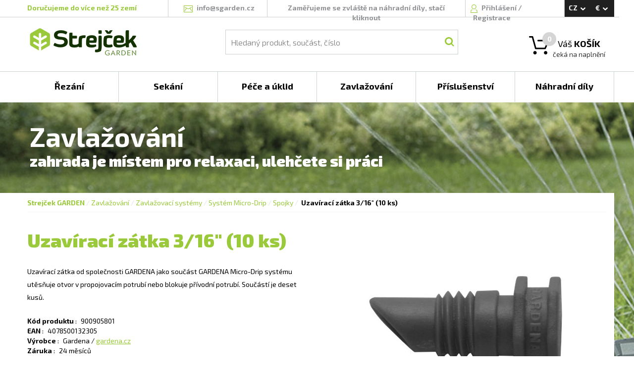

--- FILE ---
content_type: text/html; charset=utf-8
request_url: https://www.sgarden.cz/Produkty/900905801/Uzaviraci_zatka_316_10_ks
body_size: 61988
content:


<!DOCTYPE html>
<html>

<head>
    <!-- Google Tag Manager -->
    <script>
        var dataLayer = dataLayer || []; // Google Tag Manager
    </script>

    <script>(function (w, d, s, l, i) {
            w[l] = w[l] || []; w[l].push({
                'gtm.start':
                    new Date().getTime(), event: 'gtm.js'
            }); var f = d.getElementsByTagName(s)[0],
                j = d.createElement(s), dl = l != 'dataLayer' ? '&l=' + l : ''; j.async = true; j.src =
                    'https://www.googletagmanager.com/gtm.js?id=' + i + dl; f.parentNode.insertBefore(j, f);
        })(window, document, 'script', 'dataLayer', 'GTM-MKP8WSS');</script>
    <!-- End Google Tag Manager -->

    <!-- Global site tag (gtag.js) - Google Analytics -->
    <script async src="https://www.googletagmanager.com/gtag/js?id=G-NGPCLR4DDY"></script>
    <script>
        window.dataLayer = window.dataLayer || [];
        function gtag() { dataLayer.push(arguments); }
        gtag('js', new Date());
        gtag('config', 'G-NGPCLR4DDY');
    </script>

    <meta http-equiv="X-UA-Compatible" content="IE=edge" /><meta name="viewport" content="width=device-width, initial-scale=1" /><meta charset="utf-8" /><meta http-equiv="content-type" content="text/html; charset=utf-8" /><meta name="robots" content="index, follow" /><title>
	Uzavírací zátka 3/16" (10 ks) - 900905801 | sGarden.cz
</title><link rel="apple-touch-icon" sizes="120x120" href="/favicon/apple-touch-icon.png" /><link rel="icon" type="image/png" href="/favicon/favicon-32x32.png" sizes="32x32" /><link rel="icon" type="image/png" href="/favicon/favicon-16x16.png" sizes="16x16" /><link rel="manifest" href="/manifest.json" /><link rel="mask-icon" href="/favicon/safari-pinned-tab.svg" color="#5bbad5" /><meta name="theme-color" content="#ffffff" /><link href="/bundles/css?v=ABLNJikmotYZztXK0BkbFzeaoYnk8u399d8jwf20rOI1" rel="stylesheet"/>
<script src="/bundles/js?v=JIFa2sd3b7VsAuLIHXxqu_l6fyqPrOBNf8305UaQYZ01"></script>
<script src="/bundles/utils?v=fMOdpHowAG6f7V2iiFc7r288jihSnCljrz8eoltmRyo1"></script>
<script src="/bundles/shoppingcart?v=oPH4uiczGV1Qz2MyvQUMVajPV7_YPHa8nD9yStizyHQ1"></script>
<script src="/bundles/globalmodals?v=RuuX9Ae7wPJ0pmeD7OoccyOJ7sEHXDPvRxRBWKmPTYs1"></script>
<link rel="alternate" hreflang="CS" href="https://www.sgarden.cz/Produkty/900905801/Uzaviraci_zatka_316_10_ks" />
<link rel="canonical" href="https://www.sgarden.cz/Produkty/900905801/Uzaviraci_zatka_316_10_ks" />
<link rel="alternate" hreflang="EN" href="https://www.sgarden.cz/Product/900905801/Sealing_plug_316_10_pcs" />
<link rel="stylesheet" href="/css/main.css" />
    <script src="/Scripts/ViewModels/MasterPageViewModel.js"></script>
    <script src="/Scripts/DataClasses/Utils/MainViewModelAccessor.js"></script>

    
    <script src="/JavascriptResources.ashx?ResourceFile=Base&Namespace=Base"></script>
    <script src="/JavascriptResources.ashx?ResourceFile=ViewModels.MasterPage"></script>

    <link href="https://fonts.googleapis.com/css?family=Exo+2:300,400,500,700,900&amp;subset=latin,latin-ext" rel="stylesheet" type="text/css" />

    <script>
        

        $(document).ready(function () {
        // pripadne varovani
            

            // zpristupni i ostatnim
            var masterPageViewModel = new MasterPageViewModel();

            ko.applyBindings(MainViewModelAccessor.MasterPageModel);

            // enter na vyhledavani
            $("#searchBox").keyup(function (event) {
                if (event.keyCode == 13) {
                    $("#searchButton").click();
                }
            });

            // zesednuti pri loadu, chybach a podobne
            var greyer = new PageGreyer();
        });

    </script>
<meta name="description" content="Uzavírací zátka od společnosti GARDENA jako součást GARDENA Micro-Drip systému utěsňuje otvor v propojovacím potrubí nebo blokuje přívodní potrubí. Součástí je deset kusů." /></head>

<body>
    <!-- Google Tag Manager (noscript) -->
    <noscript>
        <iframe src="https://www.googletagmanager.com/ns.html?id=GTM-MKP8WSS"
            height="0" width="0" style="display: none; visibility: hidden"></iframe>
    </noscript>
    <!-- End Google Tag Manager (noscript) -->

    <form method="post" action="./Uzaviraci_zatka_316_10_ks?Code=900905801" id="form1" onsubmit="return false;">
<div class="aspNetHidden">
<input type="hidden" name="__VIEWSTATE" id="__VIEWSTATE" value="/[base64]" />
</div>

<div class="aspNetHidden">

	<input type="hidden" name="__VIEWSTATEGENERATOR" id="__VIEWSTATEGENERATOR" value="986F59E2" />
</div>
        <div id="eshop-div" class="eshop">
            <div class="top-message" id="top-message" style="display: none;">
                <span class="top-message-text"></span>
            </div>

            <div class="overlay" id="overlay">
            </div>

            <div class="background">
            </div>

            <div class="container-fluid">
                <div class="master-page-header">
                    <div class="master-header">
                        <div class="row">
                            <div class="header-border"></div>
                            <div class="max-width">
                                <div class="col-lg-3 col-sm-6 header-border-right deliver-to-countries-wrapper">
                                    <span class="deliver-to-countries">
                                        <a href='/Stranky/doprava'>
Doručujeme do více než 25 zemí
</a>

                                    </span>
                                </div>
                                <div class="col-lg-2 col-sm-6 header-border-right">
                                    <div class="text-center">
                                        <span class="icon mailicon"></span>
                                        <a href="mailto:info@sgarden.cz">
                                            <span class="mail-text">info@sgarden.cz</span>
                                        </a>
                                    </div>
                                </div>
                                <div class="col-lg-4 col-sm-5 header-border-right">
                                    <div class="text-center">
                                        

                                        <span class="hide-link">
                                            <a href="/SpareParts/Manufacturers">
                                                Zaměřujeme se zvláště na náhradní díly, stačí kliknout
                                            </a>
                                        </span>

                                        
                                    </div>
                                </div>
                                <div id="login" class="col-lg-2 col-sm-5 header-border-right login">
                                    <!-- ko ifnot: LoggedUser() -->

                                    <!-- prihlaseni -->
                                    <span class="icon signicon"></span>
                                    <a href="Login.aspx?ReturnUrl=%2fProdukty%2f900905801%2fUzaviraci_zatka_316_10_ks%3fCode%3d900905801" data-bind="click: Click_Login">
                                        Přihlášení
                                    </a>/
                                    <a href="/Stranky/registrace">
                                        Registrace
                                    </a>

                                    <div class="login-overflow-inner" id="login-overflow-inner">
                                        <div class="login-overflow-inner-shift">
                                        </div>
                                        <div class="login-overflow-box">
                                            <div class="login-triangle">
                                            </div>

                                            <div class="login-close-button" data-bind="click: Click_Login">
                                            </div>

                                            <div class="login-header">
                                                Přihlaste se
                                            </div>

                                            <div>
                                                <div class="form-label half-row">
                                                    E-mail:
                                                </div>
                                                <div data-bind="validationMessage: LoginName" class="half-row textRight knockout-validation-error-text">
                                                </div>
                                                <div>
                                                    <input type="text" data-bind="value: LoginName, errorElement: LoginName, valueUpdate: 'afterkeydown'" />
                                                </div>
                                            </div>
                                            <div>
                                                <div class="form-label half-row">
                                                    Heslo:
                                                </div>
                                                <div data-bind="validationMessage: LoginPassword" class="half-row textRight knockout-validation-error-text">
                                                </div>
                                                <div>
                                                    <input type="password" data-bind="value: LoginPassword, errorElement: LoginPassword, valueUpdate: 'afterkeydown'" />
                                                </div>
                                            </div>

                                            <div class="form-row text-center">
                                                <label>
                                                    <input type="checkbox" data-bind="checked: LoginStayLogged" />
                                                    <span class="form-label-checkbox">
                                                        Zůstat přihlášen
                                                    </span>
                                                </label>
                                            </div>

                                            <div>
                                                <button class="button login-button" data-bind="click: Login">
                                                    <span class="button-text">
                                                        Přihlásit se
                                                    </span>
                                                </button>
                                            </div>

                                            <div class="forgotten-password">
                                                <a href="/ForgottenPassword.aspx">
                                                    Zapomenuté heslo?
                                                </a>
                                            </div>
                                        </div>

                                        <div class="login-overflow-registration">
                                            Jsem tu nový: <a href="/Registration.aspx">registrovat</a>
                                        </div>
                                    </div>
                                    <!-- /ko -->

                                    <div class="logged-user" data-bind="visible: LoggedUser() != null" style="display: none;">
                                        <div class="logged-user-details">
                                            <span class="icon signicon"></span>

                                            <a href="/Account/Orders.aspx">
                                                <span class="username" data-bind="text: LoggedUser"></span>
                                            </a>
                                            /
                                            <span class="logout" data-bind="click: Logout">
                                                Odhlášení
                                            </span>
                                        </div>
                                    </div>
                                </div>

                                <div class="col-lg-1 col-sm-2">
                                    <div class="currency-and-languages-wrapper" data-bind="event: { mouseleave: function () { HideLanguageAndCurrencyPanels(); } } ">
                                        <div class="currency-and-languages">
                                            <div class="language" data-bind="click: OpenLanguagesPanel">
                                                <span id="lblLanguage">CZ</span>
                                                <span class="icon icon-arrow-white-down"></span>
                                            </div>

                                            <div class="currency" data-bind="click: OpenCurrenciesPanel">
                                                <span id="lblCurrency">€</span>
                                                <span class="icon icon-arrow-white-down"></span>
                                            </div>
                                        </div>

                                        <div id="languages-panel" class="currency-and-languages-box" style="display: none">
                                            <span id="lblLanguages"><a href="/Produkty/900905801/Uzaviraci_zatka_316_10_ks" data-bind="click: function(s, evnt) { SetLanguage('CS', '/Produkty/900905801/Uzaviraci_zatka_316_10_ks', evnt); }">CS</a>
<a href="/Product/900905801/Sealing_plug_316_10_pcs" data-bind="click: function(s, evnt) { SetLanguage('EN', '/Product/900905801/Sealing_plug_316_10_pcs', evnt); }">EN</a>
</span>
                                        </div>

                                        <div id="currencies-panel" class="currency-and-languages-box" style="display: none">
                                            <span id="lblCurrencies"><span data-bind="click: function() { SetCurrency('EUR'); }">€</span>
<span data-bind="click: function() { SetCurrency('CZK'); }">Kč</span>
</span>
                                        </div>
                                    </div>
                                </div>

                                <div class="col-lg-3 col-sm-4 premenu-middle-part">
                                    <!-- Logo -->
                                    <a href="/"><span class="logo"></span></a>
                                </div>
                                <div class="col-lg-7 col-sm-5 premenu-middle-part">
                                    <!-- hledani -->
                                    <div class="main-search">
                                        <div class="search">
                                            <div class="search-overlay">
                                                <input id="searchBox" type="text" placeholder="Hledaný produkt, součást, číslo" class="searchbox" data-bind="value: SearchText" />
                                                <button id="searchButton" class="icon searchbutton" data-bind="click: Click_Search"></button>
                                            </div>
                                        </div>
                                    </div>
                                </div>
                                <div data-bind="css: ShoppingCartProductCount() == 0 ? 'cart-empty' : 'cart-full' " class="col-lg-2 col-sm-3 cart premenu-middle-part">
                                    <!-- kosik -->
                                    <span class="icon carticon"></span>
                                    <span class="cart-number" data-bind="text: ShoppingCartProductCount"></span>

                                    <a href="/ShoppingCart.aspx"><span class="description">
                                        Váš <strong>KOŠÍK</strong>
                                    </span></a>
                                    <div class="money">
                                        <!-- ko if: ShoppingCartProductsPrice() > 0 -->
                                        <strong data-bind="text: eShopUtils.FormatMoney(ShoppingCartProductsPriceComputed())"></strong>
                                        <span data-bind="text: CurrencyDisplayName()"></span>
                                        <!-- /ko -->

                                        <!-- ko ifnot: ShoppingCartProductsPrice() > 0 -->
                                        <div>
                                            čeká na naplnění
                                        </div>
                                        <!-- /ko -->
                                    </div>

                                    
                                    <div class="cart-overflow-inner">
                                        <div class="cart-overflow-inner-shift">
                                        </div>
                                        <div class="cart-overflow-box">
                                            <div class="cart-triangle">
                                            </div>
                                            <!-- ko foreach: { data: ShoppingCartItems(), as: 'cartItem' } -->
                                            <div class="cart-overflow-item">
                                                <div class="cart-overflow-item-image">
                                                    <img data-bind="attr: { src: cartItem.ImagePath }" alt="" />
                                                </div>

                                                <div class="cart-overflow-item-name">
                                                    <!-- ko if: ProductID -->
                                                    <a data-bind="attr: { 'href': Localization['UrlStarts_Product'] + ProductCode + '/' + Utils.RemoveDiacriticsAndNonAlphaNumeric(ProductName) }, text: ProductName"></a>
                                                    <!-- /ko -->

                                                    <!-- ko ifnot: ProductID -->
                                                    <a data-bind="attr: { 'href': Localization['UrlStarts_SparePartsDetail'] + ManufacturerName + '/' + Utils.ReplaceNonUrlFriendlyWithUnderscore(ProductCode) + '/' + Utils.RemoveDiacriticsAndNonAlphaNumeric(ProductName) }, text: ProductName"></a>
                                                    <!-- /ko -->

                                                    <br />
                                                    <span class="cart-overflow-item-name-category" data-bind="text: ProductCategoryName"></span>
                                                </div>

                                                <div class="cart-overflow-item-count">
                                                    <span data-bind="text: ProductCount"></span>
                                                    ks
                                                </div>

                                                <div class="cart-overflow-item-price">
                                                    <strong><span class="cart-overflow-item-price-inner" data-bind="text: eShopUtils.FormatMoney(ProductPriceAllComputed())"></span></strong>
                                                    <span data-bind="text: $root.CurrencyDisplayName()"></span>
                                                </div>

                                                <div class="cart-overflow-item-delete">
                                                    <span class="icon cart-overflow-item-delete-icon" data-bind="click: function (data, event) { $root.Click_RemoveFromCart(data, event, $root) }"></span>
                                                </div>
                                            </div>
                                            <!-- /ko -->

                                            <div class="cart-overflow-buttons">
                                                <span data-bind="click: function (data, event) { $root.Click_EmptyCart($root) }" class="cart-overflow-buttons-empty-bin">
                                                    Vysypat košík
                                                </span>
                                                <a href="/ShoppingCart.aspx">
                                                    <span class="cart-overflow-buttons-order">
                                                        Objednat
                                                    </span>
                                                </a>
                                            </div>
                                        </div>
                                    </div>

                                    
                                    <div class="empty-cart-overflow-inner">
                                        <div class="empty-cart-overflow-inner-shift">
                                        </div>
                                        <div class="empty-cart-overflow-box">
                                            <div class="empty-cart-header">
                                                Opravdu<br />chcete
                                            </div>
                                            <div class="empty-cart-text">
                                                aby zůstal prázdný?
                                            </div>
                                            <div class="empty-cart-buttons">
                                                <span data-bind="click: function (data, event) { $root.Click_YesEmptyCart($root) }" class="empty-cart-buttons-yes">
                                                    Ano, vysypat
                                                </span>

                                                <span data-bind="click: function (data, event) { $root.Click_DontEmptyCart($root) }" class="empty-cart-buttons-no">
                                                    Nechci
                                                </span>
                                            </div>
                                        </div>
                                    </div>
                                </div>
                            </div>
                        </div>
                    </div>

                    <div class="row no-gutter">
                        <div class="main-menu">
                            <div class="menu-div max-width">

                                

                                <!-- ko foreach: { data: RootMenuItems(), as: 'rootMenuItem' } -->
                                <div data-bind="attr: { 'class': 'col-lg-2 col-md-4 col-sm-4 box' + (($root.SelectedRootCategoryCode() || '').toLowerCase() == rootMenuItem.Code.toLowerCase() ? ' selected-box' : '') }">
                                    <div class="box-overflow" data-bind="event: { mouseenter: function (data, event) { $root.ShowMenuAfterWhile(data, event, $root) }, mouseleave: function (data, event) { $root.StopShowingMenu(data, event, $root) } }">
                                        <div class="box-overflow-menu-item">
                                            <a data-bind="attr: { href: rootMenuItem.SpecialUrl ? rootMenuItem.SpecialUrl : Localization['UrlStarts_Category'] + Code }">
                                                <div class="box-item" data-bind=" text: rootMenuItem.Name">
                                                </div>
                                            </a>
                                        </div>
                                        <div class="box-overflow-inner" data-bind="style: { left: $root.GetLeftByIndex($index) }">
                                            <div class="container-fluid">
                                                <div class="row no-gutter">
                                                    <!-- ko foreach: { data: $root.GetCategoryChilds(rootMenuItem.ID), as: 'subMenuItem' } -->
                                                    <div class="col-lg-4">

                                                        
                                                        <!-- ko ifnot: subMenuItem.IsVirtual -->
                                                        <div class="menu-category-item">
                                                            <div class="menu-category-image">
                                                                <div class="menu-category-image-inner" data-bind="if: subMenuItem.ImageName || subMenuItem.ImageUrl">
                                                                    <a data-bind="attr: { href: subMenuItem.SpecialUrl ? subMenuItem.SpecialUrl : $root.GetCategoryLink(subMenuItem) }">
                                                                        <img data-bind="attr: { src: subMenuItem.ImageName ? $root.GetMenuCategoryImage(subMenuItem.ImageName) : subMenuItem.ImageUrl }" alt="" />
                                                                    </a>
                                                                </div>
                                                            </div>
                                                            <div class="menu-category-right">
                                                                <div class="menu-category-header">
                                                                    <a data-bind="attr: { href: subMenuItem.SpecialUrl ? subMenuItem.SpecialUrl : $root.GetCategoryLink(subMenuItem) }">
                                                                        <span data-bind="text: subMenuItem.Name"></span>
                                                                    </a>
                                                                </div>
                                                                <div class="menu-category-subheader">
                                                                    <!-- ko let: { myCategoryChilds: $root.GetCategoryChilds(subMenuItem.ID) } -->
                                                                    <!-- ko foreach: { data: myCategoryChilds, as: 'childSubMenuItem' } -->
                                                                    <a data-bind="attr: { href: subMenuItem.SpecialUrl ? subMenuItem.SpecialUrl : $root.GetCategoryLink(childSubMenuItem) }">
                                                                        <span class="menu-category-subheader-item" data-bind="text: childSubMenuItem.Name"></span></a><span class="menu-category-subheader-item-space" data-bind="visible: childSubMenuItem != myCategoryChilds()[myCategoryChilds().length - 1]">,</span>
                                                                    <!-- /ko -->
                                                                    <!-- /ko -->
                                                                </div>
                                                            </div>
                                                        </div>
                                                        <!-- /ko -->

                                                        
                                                        <!-- ko if: subMenuItem.IsVirtual -->
                                                        <div class="menu-category-item">
                                                            <div class="menu-category-virtual">
                                                                <div class="menu-category-header">
                                                                    <a data-bind="attr: { href: $root.GetCategoryLink(subMenuItem) }">
                                                                        <span data-bind="text: subMenuItem.Name"></span>
                                                                    </a>
                                                                </div>
                                                                <div class="menu-category-subheader">
                                                                    <!-- ko let: { myCategoryChilds: $root.GetCategoryChilds(subMenuItem.ID) } -->
                                                                    <!-- ko foreach: { data: myCategoryChilds, as: 'childSubMenuItem' } -->
                                                                    <a data-bind="attr: { href: $root.GetCategoryLink(childSubMenuItem) }">
                                                                        <span class="menu-category-subheader-item" data-bind="text: childSubMenuItem.Name"></span><span class="menu-category-subheader-item-space" data-bind="visible: childSubMenuItem != myCategoryChilds()[myCategoryChilds().length - 1]">,</span>
                                                                    </a>
                                                                    <!-- /ko -->
                                                                    <!-- /ko -->
                                                                </div>
                                                            </div>
                                                        </div>
                                                        <!-- /ko -->
                                                    </div>
                                                    <!-- /ko -->
                                                </div>
                                            </div>
                                        </div>
                                    </div>
                                </div>
                                <!-- /ko -->

                            </div>
                        </div>
                    </div>

                    <!-- start of content -->
                    <div data-bind="stopBinding: true" class="content">
                        
    <link rel="stylesheet" href="/css/pages/product.css">
    <script src="/Scripts/ViewModels/ProductViewModel.js"></script>

    
    <link rel="stylesheet" href="/css/photoswipe.css">
    <link rel="stylesheet" href="/css/default-skin/default-skin.css">
    <script src="/Scripts/photoswipe.min.js"></script>
    <script src="/Scripts/photoswipe-ui-default.min.js"></script>
    <script src="/Scripts/photoswipefromdom.js"></script>

    <script src="/bundles/products?v=30BwkXkA9MQFwp79A6I9m2uS5chsWjEswb-BL_16MPQ1"></script>


    
    <script src="/JavascriptResources.ashx?ResourceFile=ViewModels.SpareParts"></script>

    <script>

        $(document).ready(function () {
            var model = new ProductViewModel(11526, 'Gardena');

            MainViewModelAccessor.MasterPageModel.ViewModels['ProductViewModel'] = model;

            ko.applyBindings(model, document.getElementById("product"));

            // Tag Manager
            TagManager.ProductDetail(1, '900905801');

            // photo swipe
            initPhotoSwipeFromDOM('.product-gallery');

            // schovej nepouzite taby
            var hideCharacteristics = false;
            if ('True' == 'True') {
                $('#btnCharacteristics').css('display', 'none');
                hideCharacteristics = true;
            }

            var hideSpecifications = false;
            if ('True' == 'True') {
                $('#btnSpecifications').css('display', 'none');
                hideSpecifications = true;
            }

            var hideDownload = false;
            if ('True' == 'True') {
                $('#btnDownload').css('display', 'none');
                hideDownload = true;
            }

            var hideAccessories = false;
            if ('True' == 'True') {
                $('#btnAccessories').css('display', 'none');
                hideAccessories = true;
            }

            if (!hideCharacteristics) {
                $('#tabCharacteristics').addClass('product-tab-selected');
            }
            else if (!hideSpecifications) {
                $('#tabSpecifications').addClass('product-tab-selected');
            }
            else if (!hideDownload) {
                $('#tabDownload').addClass('product-tab-selected');
            }
            else if (!hideAccessories) {
                $('#tabAccessories').addClass('product-tab-selected');
            }

            // zvolena kategorie
            MainViewModelAccessor.MasterPageModel.SelectedRootCategoryCode('4');
        });

    </script>

    <div class="row" id="product">
        <div id="main" class="product background-4">
            <div class="max-width">
                <div class="shift">
                    <div class="header">
                        <span id="ContentPlaceHolder1_lblPageHeader">Zavlažování</span>
                    </div>
                    <div class="subtitle">
                        <span id="ContentPlaceHolder1_lblPageSubtitle">zahrada je místem pro relaxaci, ulehčete si práci</span>
                    </div>
                </div>
                <div class="white-background">
                    <div class="col-lg-12">
                        <div class="product-navigation">
                            <div id="ContentPlaceHolder1_pnlNavigation">
	<a class="strejcek" href="/">Strejček GARDEN</a><span>/</span><a href="/Kategorie/Zavlazovani">Zavlažování</a><span>/</span><a href="/Kategorie/zavlazovaci_systemy">Zavlažovací systémy</a><span>/</span><a href="/Kategorie/System_MicroDrip">Systém Micro-Drip</a><span>/</span><a href="/Kategorie/Spojky">Spojky</a><span>/</span><span class="product-navigation-product">Uzavírací zátka 3/16" (10 ks)</span>
</div>
                            <div class="product-navigation-rule"></div>
                        </div>
                    </div>
                    <div class="col-lg-6">
                        <div class="product-header">
                            <span id="ContentPlaceHolder1_lblHeader">Uzavírací zátka 3/16" (10 ks)</span>
                        </div>
                        <div class="product-subheader">
                            <span id="ContentPlaceHolder1_lblSubheader"></span>
                        </div>
                        <div class="product-description">
                            <span id="ContentPlaceHolder1_lblDescription">Uzavírací zátka od společnosti GARDENA jako součást GARDENA Micro-Drip systému utěsňuje otvor v propojovacím potrubí nebo blokuje přívodní potrubí. Součástí je deset kusů.</span>
                        </div>

                        <div id="ContentPlaceHolder1_pnlReadMore" class="product-read-more" data-bind="click: Click_ReadMore">
	
                            Číst dále
                        
</div>

                        <div class="product-properties">
                            <div class="product-property">
                                <span class="property-name">
                                    Kód produktu
                                </span>
                                :
                                <span class="property-value">
                                    <span id="ContentPlaceHolder1_lblProductCode">900905801</span>
                                </span>
                            </div>
                             <div id="ContentPlaceHolder1_pnlEAN" class="product-property">
	
                                <span class="property-name">
                                    EAN
                                </span>
                                :
                                <span class="property-value">
                                    <span id="ContentPlaceHolder1_lblEAN">4078500132305</span>
                                </span>
                            
</div>
                            <div class="product-property">
                                <span class="property-name">
                                    Výrobce
                                </span>
                                :
                                <span class="property-value">
                                    <span id="ContentPlaceHolder1_lblManufacturer">Gardena</span>
                                    /
                                <a id="ContentPlaceHolder1_lnkManufacturerSite" href="http://gardena.cz">gardena.cz</a>
                                </span>
                            </div>
                            <div class="product-property">
                                <span class="property-name">
                                    Záruka
                                </span>
                                :
                                <span class="property-value">
                                    <span id="ContentPlaceHolder1_lblWarranty">24</span>
                                    měsíců
                                </span>
                            </div>

                            
                            
                        </div>

                        <div class="product-price-and-storage">
                            <div>
                                
                            </div>
                            <div class="row">
                                <div class="product-storage-and-cart">
                                    <div class="col-sm-5">
                                        <div class="product-storage">
                                            <span id="ContentPlaceHolder1_lblStorage"><div><span class='product-storage-availability'>produkt je neprodejný</span></div>
<div class='product-storage-detail-unavailable'>a nelze objednat</div>
</span>
                                        </div>
                                    </div>
                                    <div class="col-sm-7">
                                        
                                    </div>
                                </div>
                            </div>
                        </div>
                    </div>

                    <div class="col-lg-6">

                        
                        <div id="product-gallery" class="product-gallery">
                            <span id="ContentPlaceHolder1_lblImages"><a href="https://sgardendata.fra1.cdn.digitaloceanspaces.com/products/big/7920_900905801.jpg" data-size="400x400" data-med="https://sgardendata.fra1.cdn.digitaloceanspaces.com/products/big/7920_900905801.jpg" data-med-size="400x400" data-author="" class="">
                                <img src="https://sgardendata.fra1.cdn.digitaloceanspaces.com/products/main/7920_900905801.jpg" alt="" class="gallery-main-image" />
                            </a><br>
</span>
                        </div>

                    </div>

                    <div class="col-lg-12">
                        <div class="product-menu">
                            <div class="row">
                                <div id="btnCharacteristics" class="col-lg-2 product-menu-item product-menu-item-selected" data-bind="click: Click_TabSelect">
                                    <span>
                                        Charakteristika
                                    </span>
                                </div>
                                <div id="btnSpecifications" class="col-lg-2 product-menu-item" data-bind="click: Click_TabSelect">
                                    <span>
                                        Specifikace
                                    </span>
                                </div>
                                <div id="btnDownload" class="col-lg-2 product-menu-item" data-bind="click: Click_TabSelect">
                                    <span>
                                        Ke stažení
                                    </span>
                                </div>
                                <div id="btnAccessories" class="col-lg-2 product-menu-item" data-bind="click: Click_TabSelect">
                                    <span>
                                        Příslušenství
                                    </span>
                                </div>
                            </div>

                            <div class="row">
                                <div class="tab-hr">
                                </div>
                            </div>

                            <div id="tabCharacteristics" class="row product-tab">
                                <div class="characteristics">
                                    <div class="characteristics-header">
                                        Vlastnosti a přednosti
                                    </div>

                                    <div class="row">
                                        <span id="ContentPlaceHolder1_lblCharacteristics"></span>
                                    </div>
                                </div>
                            </div>
                            <div id="tabSpecifications" class="row product-tab">
                                <div class="properties">
                                    <div class="properties-header">
                                        Specifikace
                                    </div>
                                    <div class="row">
                                        <div class="col-sm-6">
                                            <span id="ContentPlaceHolder1_lblPropertiesLeft"></span>
                                        </div>
                                        <div class="col-sm-6">
                                            <span id="ContentPlaceHolder1_lblPropertiesRight"></span>
                                        </div>
                                    </div>
                                </div>
                            </div>
                            <div id="tabDownload" class="row product-tab">
                                <div class="download">
                                    <div class="download-header">
                                        Ke stažení
                                    </div>

                                    <span id="ContentPlaceHolder1_lblDownload"><ul>
</ul>
</span>

                                </div>
                            </div>
                            <div id="tabAccessories" class="row product-tab">
                                <div class="row">
                                    <div class="col-sm-7">
                                        <div class="accessories">
                                            <div class="accessories-header">
                                                Příslušenství
                                            </div>

                                            <span id="ContentPlaceHolder1_lblLeftAccessories"></span>
                                        </div>
                                    </div>
                                    <div class="col-sm-5">
                                        <div class="spare-parts">
                                            <div class="spare-parts-header">
                                                Máme náhradní díly
                                            </div>

                                            <div class="spare-parts-text">
                                                více než

                                                <span class="spare-parts-text-inner">
                                                    100 000 součástí
                                                </span>
                                            </div>

                                            <div class="spare-parts-button">
                                                <span>
                                                    <a href="/NahradniDily/Vyrobci">
                                                        K náhradním dílům
                                                    </a>
                                                </span>
                                            </div>
                                        </div>

                                        <div class="accessories">
                                            <span id="ContentPlaceHolder1_lblRightAccessories"></span>
                                        </div>
                                    </div>
                                </div>
                            </div>
                        </div>
                    </div>
                </div>
            </div>
        </div>
    </div>

    
    <!-- Root element of PhotoSwipe. Must have class pswp. -->
<div class="pswp" tabindex="-1" role="dialog" aria-hidden="true">

    <!-- Background of PhotoSwipe. 
         It's a separate element as animating opacity is faster than rgba(). -->
    <div class="pswp__bg"></div>

    <!-- Slides wrapper with overflow:hidden. -->
    <div class="pswp__scroll-wrap">

        <!-- Container that holds slides. 
            PhotoSwipe keeps only 3 of them in the DOM to save memory.
            Don't modify these 3 pswp__item elements, data is added later on. -->
        <div class="pswp__container">
            <div class="pswp__item"></div>
            <div class="pswp__item"></div>
            <div class="pswp__item"></div>
        </div>

        <!-- Default (PhotoSwipeUI_Default) interface on top of sliding area. Can be changed. -->
        <div class="pswp__ui pswp__ui--hidden">

            <div class="pswp__top-bar">

                <!--  Controls are self-explanatory. Order can be changed. -->

                <div class="pswp__counter"></div>

                <button class="pswp__button pswp__button--close" title="Zavřít (Esc)"></button>

                <!--<button class="pswp__button pswp__button--share" title="Share"></button>-->

                <button class="pswp__button pswp__button--fs" title="Celá obrazovka"></button>

                <button class="pswp__button pswp__button--zoom" title="Přiblížit / oddálit"></button>

                <!-- Preloader demo http://codepen.io/dimsemenov/pen/yyBWoR -->
                <!-- element will get class pswp__preloader--active when preloader is running -->
                <div class="pswp__preloader">
                    <div class="pswp__preloader__icn">
                      <div class="pswp__preloader__cut">
                        <div class="pswp__preloader__donut"></div>
                      </div>
                    </div>
                </div>
            </div>

            <div class="pswp__share-modal pswp__share-modal--hidden pswp__single-tap">
                <div class="pswp__share-tooltip"></div> 
            </div>

            <button class="pswp__button pswp__button--arrow--left" title="Předchozí (šipka vlevo)">
            </button>

            <button class="pswp__button pswp__button--arrow--right" title="Následující (šipka vpravo)">
            </button>

            <div class="pswp__caption">
                <div class="pswp__caption__center"></div>
            </div>

        </div>

    </div>

</div>

                    </div>
                    <!-- end of content -->

                    
                    <div class="row footer">
                        <div class="max-width">
                            <div class="col-lg-3 col-md-3 col-sm-6">
                                <div class="footer-item">
                                    <div class="footer-header">
                                        Vybraný sortiment
                                    </div>
                                    <div class="footer-link">
                                        <span class="footer-item-sign">>
                                        </span>
                                        <a href='/NahradniDily/Vyrobci'>
                                            Náhradní díly
                                        </a>
                                    </div>
                                    <div class="footer-link">
                                        <span class="footer-item-sign">>
                                        </span>
                                        <a href='/Kategorie/Retezove_pily'>
                                            Řetězové pily
                                        </a>
                                    </div>
                                    <div class="footer-link">
                                        <span class="footer-item-sign">>
                                        </span>
                                        <a href='/Kategorie/Krovinorezy_a_vyzinace'>
                                            Křovinořezy a vyžínače
                                        </a>
                                    </div>
                                    <div class="footer-link">
                                        <span class="footer-item-sign">>
                                        </span>
                                        <a href='/Kategorie/Sekacky_na_travu'>
                                            Sekačky na trávu
                                        </a>
                                    </div>
                                    <div class="footer-link">
                                        <span class="footer-item-sign">>
                                        </span>
                                        <a href='/Kategorie/Zahradni_traktory'>
                                            Zahradní traktory
                                        </a>
                                    </div>
                                    <div class="footer-link">
                                        <span class="footer-item-sign">>
                                        </span>
                                        <a href='/Kategorie/Roboticke_sekacky'>
                                            Robotické sekačky
                                        </a>
                                    </div>
                                </div>
                            </div>
                            <div class="col-lg-3 col-md-3 col-sm-6">
                                <div class="footer-item">
                                    <div class="footer-header">
                                        Vybrané příslušenství
                                    </div>
                                    <div class="footer-link">
                                        <span class="footer-item-sign">>
                                        </span>
                                        <a href='/Kategorie/Ochrana_a_pracovni_odevy'>
                                            Ochrana a pracovní oděvy
                                        </a>
                                    </div>
                                    <div class="footer-link">
                                        <span class="footer-item-sign">>
                                        </span>
                                        <a href='/Kategorie/Prislusenstvi_pro_retezove_pily'>
                                            Pro řetězové pily
                                        </a>
                                    </div>
                                    <div class="footer-link">
                                        <span class="footer-item-sign">>
                                        </span>
                                        <a href='/Kategorie/Prislusenstvi_pro_vyzinace_a_krovinorezy'>
                                            Pro vyžínače a křovinořezy
                                        </a>
                                    </div>
                                    <div class="footer-link">
                                        <span class="footer-item-sign">>
                                        </span>
                                        <a href='/Kategorie/Prislusenstvi_pro_sekacky_na_travu'>
                                            Pro sekačky na trávu
                                        </a>
                                    </div>
                                    <div class="footer-link">
                                        <span class="footer-item-sign">>
                                        </span>
                                        <a href='/Kategorie/Prislusenstvi_pro_zahradni_traktory'>
                                            Pro zahradní traktory
                                        </a>
                                    </div>
                                    <div class="footer-link">
                                        <span class="footer-item-sign">>
                                        </span>
                                        <a href='/Kategorie/Prislusenstvi_pro_foukace'>
                                            Pro foukače
                                        </a>
                                    </div>
                                </div>
                            </div>
                            <div class="col-lg-3 col-md-3 col-sm-6">
                                <div class="footer-item">
                                    <div class="footer-header">
                                        Důležité informace
                                    </div>
                                    <div class="footer-link">
                                        <span class="footer-item-sign">>
                                        </span>
                                        <a href='/Stranky/obchodni_podminky'>
                                            Obchodní podmínky
                                        </a>
                                    </div>
                                    <div class="footer-link">
                                        <span class="footer-item-sign">>
                                        </span>
                                        <a href='/Stranky/doprava'>
                                            Doprava
                                        </a>
                                    </div>
                                    <div class="footer-link">
                                        <span class="footer-item-sign">>
                                        </span>

                                        <a href='/Stranky/platby'>
                                            Možnosti platby
                                        </a>
                                    </div>
                                    <div class="footer-link">
                                        <span class="footer-item-sign">>
                                        </span>
                                        <a href='/Stranky/reklamacni_rad'>
                                            Reklamace
                                        </a>
                                    </div>
                                    <div class="footer-link">
                                        <span class="footer-item-sign">>
                                        </span>
                                        <a href='/Stranky/GDPR'>
                                            GDPR
                                        </a>
                                    </div>
                                    <div class="footer-link">
                                        <span class="footer-item-sign">>
                                        </span>
                                        <a href='/Stranky/kontakty'>
                                            Kontakty
                                        </a>
                                    </div>
                                </div>
                            </div>
                            <div class="col-lg-3 col-md-3 col-sm-6">
                                <div class="footer-item">
                                    <div class="footer-logo"></div>
                                    <div class="footer-contact">
                                        

                                        <div class="footer-writeus">
                                            Máte otázku? Napište nám:
                                        </div>
                                        <div class="footer-contact">
                                            <a href="mailto:info@sgarden.cz">info@sgarden.cz
                                            </a>
                                        </div>

                                        
                                    </div>
                                    <div class="footer-hr">
                                        <div class="footer-dealer-logo"></div>
                                    </div>
                                    <div class="footer-copyright">
                                        Copyright © Strejček Garden
                                    </div>
                                    <div class="footer-graphics">
                                        <a href="https://kormiandre.hu">
                                            <span class="footer-graphics-logo"></span>
                                        </a>
                                    </div>
                                </div>
                            </div>
                        </div>
                    </div>
                </div>
            </div>

            <!-- Modaly -->
            <div id="modal" class="modal fade" role="dialog">
            </div>
            <div id="modalOnModal" class="modal fade" role="dialog">
            </div>
            <div id="errorModal" class="modal fade" role="dialog">
            </div>

        </div>
    </form>
</body>

</html>



--- FILE ---
content_type: text/css
request_url: https://www.sgarden.cz/css/main.css
body_size: 5641
content:
body {
  background-color: #ffffff;
}
.eshop {
  margin-top: 0px;
  font-family: 'Exo 2', sans-serif;
  color: #000;
  /* sdileny content */
  /** Knockout validace */
}
.eshop .top-message {
  width: 100%;
  position: absolute;
  left: 0px;
  right: 0px;
  background-color: black;
  z-index: 10;
  margin-top: 0px;
  padding: 12px 20px 12px 20px;
  color: red;
  font-weight: 700;
  text-align: center;
}
.eshop .top-message .top-message-button {
  float: right;
  margin: 10px;
  color: #fff;
  background-color: #9aca3c;
}
.eshop .top-message-static {
  position: static;
  margin-bottom: 15px;
}
.eshop .content .pager {
  line-height: 41px;
}
.eshop .content .pager .pager-hr {
  height: 2px;
  background-color: #f1f1f1;
  margin: 0px 0px 30px 0px;
}
.eshop .content .pager .pager-item {
  cursor: pointer;
  border: 1px solid #f4f4f4;
  height: 40px;
  padding: 10px 15px 10px 15px;
  font-weight: 700;
}
.eshop .content .pager .pager-item:hover {
  background-color: #9aca3c;
  color: #ffffff;
}
.eshop .content .pager .pager-item-selected {
  background-color: #9aca3c;
  color: #ffffff;
}
.eshop .content .pager .pager-previous {
  color: #000000;
  cursor: pointer;
  margin-right: 15px;
  font-weight: 700;
}
.eshop .content .pager .pager-previous:hover {
  color: #9aca3c;
}
.eshop .content .pager .pager-next {
  color: #000000;
  cursor: pointer;
  margin-left: 15px;
  font-weight: 700;
}
.eshop .content .pager .pager-next:hover {
  color: #9aca3c;
}
.eshop .content .productbox {
  margin: 0px auto 0px auto;
  max-width: 270px;
  margin-top: 10px;
  min-height: 370px;
}
.eshop .content .productbox .productbox-isvirtual {
  margin: 10px 0px 0px 10px;
  font-weight: 700;
  font-size: 14px;
  color: #afafaf;
  text-align: center;
}
.eshop .content .productbox .productbox-price {
  margin-top: 5px;
  font-weight: 300;
  font-size: 14px;
  color: #9aca3c;
  text-align: left;
  margin: 0px 0px 0px 10px;
}
.eshop .content .productbox .productbox-price .productbox-price-inner {
  font-weight: 700;
  font-size: 22px;
}
.eshop .content .productbox .productbox-price-hover {
  text-align: left;
  margin: 0px 0px 0px 10px;
  padding-top: 5px;
  display: none;
  font-weight: 300;
  font-size: 14px;
  color: #9aca3c;
}
.eshop .content .productbox .productbox-price-hover .productbox-price-hover-inner {
  font-weight: 700;
  font-size: 22px;
}
.eshop .content .productbox:hover > .productbox-price {
  display: none;
}
.eshop .content .productbox:hover > .productbox-price-hover {
  display: block;
}
.eshop .content .productbox .productbox-storage {
  font-size: 13px;
  color: #939598;
  height: 20px;
  position: absolute;
  right: 0px;
  bottom: 12px;
  line-height: 15px;
}
.eshop .content .productbox .productbox-storage .productbox-storage-description {
  font-weight: 300;
}
.eshop .content .productbox .productbox-storage .productbox-storage-count {
  text-align: left;
  margin-left: 24px;
}
.eshop .content .productbox .productbox-description {
  font-weight: 400;
  font-size: 14px;
}
.eshop .content .productbox .productbox-stockicon {
  margin-right: 4px;
  color: #939598;
  width: 19px;
  height: 17px;
  display: inline-block;
  background: url(/images/storage-box.png);
  vertical-align: top;
}
.eshop .content .productbox .productbox-product {
  overflow-x: hidden;
  overflow-y: hidden;
  height: 220px;
  line-height: 220px;
  vertical-align: middle;
  text-align: center;
  position: relative;
}
.eshop .content .productbox .productbox-product .productbox-product-image {
  width: 100%;
  display: inline-block;
  height: 112px;
  background-size: contain;
  background-repeat: no-repeat;
  background-position: center center;
  vertical-align: middle;
}
.eshop .content .productbox .productbox-modificators {
  position: absolute;
  left: 10px;
  bottom: 4px;
  line-height: 23px;
  height: 25px;
}
.eshop .content .productbox .productbox-modificators .productbox-isnew {
  background-image: url('/images/modificator-green.png');
  background-size: 60px 24px;
  font-size: 12px;
  text-align: center;
  width: 60px;
  height: 24px;
  color: #fff;
}
.eshop .content .productbox .productbox-modificators .productbox-isrecommanded {
  background-image: url(/images/modificator-green.png);
  background-size: 85px 24px;
  font-size: 12px;
  text-align: center;
  width: 85px;
  height: 24px;
  color: #fff;
}
.eshop .content .productbox .productbox-modificators .productbox-promo {
  background-image: url(/images/modificator-black.png);
  background-size: 60px 24px;
  font-size: 12px;
  text-align: center;
  width: 60px;
  height: 24px;
  color: #fff;
}
.eshop .content .productbox .productbox-modificators .productbox-discount {
  background-image: url(/images/modificator-grey.png);
  background-size: 61px 24px;
  font-size: 12px;
  text-align: center;
  width: 60px;
  height: 24px;
  color: #fff;
}
.eshop .content .productbox .productbox-modificators .productbox-sale {
  background-image: url(/images/modificator-dark-green.png);
  background-size: 60px 24px;
  font-size: 12px;
  text-align: center;
  width: 60px;
  height: 24px;
  color: #fff;
}
.eshop .content .productbox .productbox-category {
  text-align: left;
  margin: 0px 0px 0px 10px;
  color: #afafaf;
}
.eshop .content .productbox .productbox-productname {
  text-align: left;
  margin: 0px 0px 0px 10px;
}
.eshop .content .productbox .productbox-productname a {
  font-weight: 700;
  font-size: 16px;
  text-decoration: underline;
}
.eshop .content .productbox .productbox-textbox-pieces {
  margin-left: 5px;
  width: 30px;
  height: 45px;
  color: #000000;
  font-weight: 500;
  font-size: 16px;
  border-width: 0px;
  padding: 0px;
  background-color: #f6f6f6;
  text-align: center;
}
.eshop .content .productbox .productbox-button {
  display: inline-block;
  width: 110px;
  line-height: 43px;
  height: 45px;
  background-color: #9aca3c;
  border: 1px solid #9aca3c;
  cursor: pointer;
  border-radius: 1px;
  text-align: center;
}
.eshop .content .productbox .productbox-button .productbox-to-cart {
  font-weight: 700;
  font-size: 18px;
  color: #ffffff;
}
.eshop .content .productbox .productbox-button:hover {
  background-color: #ffffff;
  border: 1px solid #9aca3c;
}
.eshop .content .productbox .productbox-button:hover .productbox-to-cart {
  color: #9aca3c;
}
.eshop .content .productbox .more-variants {
  width: 115px;
  margin-left: 5px;
}
.eshop .footer {
  background-color: #050d00;
  margin-top: 50px;
}
.eshop .footer .footer-item {
  padding: 15px 0px 15px 0px;
  margin-left: auto;
  margin-right: auto;
  width: 100%;
  max-width: 250px;
}
@media (min-width: 768px) {
  .eshop .footer .footer-item {
    padding: 67.7px 0px 67.7px 0px;
  }
}
.eshop .footer .footer-item .footer-header {
  font-weight: 300;
  font-size: 24px;
  color: #9aca3c;
  margin-bottom: 20px;
}
.eshop .footer .footer-item .footer-item-sign {
  color: #9aca3c;
  padding-right: 15px;
}
.eshop .footer .footer-item .footer-link {
  padding-top: 10px;
}
.eshop .footer .footer-item a {
  color: #ffffff;
  font-weight: 300;
  font-size: 14px;
}
.eshop .footer .footer-item a:hover {
  color: #9aca3c;
  font-weight: 300;
  font-size: 14px;
}
.eshop .footer .footer-logo {
  width: 180px;
  height: 46px;
  background: url(/images/footer-logo.png);
  display: inline-block;
  margin: 10px 0px 14px 0px;
}
@media (min-width: 768px) {
  .eshop .footer .footer-logo {
    margin: 0px 0px 14px 0px;
  }
}
.eshop .footer .footer-graphics-logo {
  width: 90px;
  height: 20px;
  background: url(/images/graphics-logo.png);
  display: inline-block;
  vertical-align: middle;
  margin-top: 8px;
}
.eshop .footer .footer-dealer-logo {
  position: absolute;
  width: 90px;
  height: 103px;
  background: url(/images/dealer-husqvarna.png);
  display: inline-block;
  right: 0px;
}
.eshop .footer .footer-dealer-logo-en {
  position: absolute;
  width: 90px;
  height: 103px;
  background: url(/images/dealer-husqvarna.en.png);
  display: inline-block;
  right: 0px;
}
.eshop .footer .footer-hr {
  position: relative;
  display: inline-block;
  background-color: #292929;
  height: 1px;
  width: 100%;
}
.eshop .footer .footer-contact {
  padding-bottom: 8px;
}
.eshop .footer .footer-contact .footer-contact-description {
  color: #fff;
  font-weight: 300;
}
.eshop .footer .footer-contact a {
  color: #9aca3c;
  font-weight: 700;
}
.eshop .footer .footer-contact a:hover {
  font-weight: 700;
  text-decoration: none;
}
.eshop .footer .footer-copyright {
  font-weight: 300;
  font-size: 12px;
  color: #ffffff;
  margin-top: 15px;
}
.eshop .footer .footer-writeus {
  font-weight: 300;
  color: #ffffff;
  margin-bottom: 10px;
}
.eshop .footer .footer-graphics {
  margin-top: 5px;
  font-weight: 400;
  font-size: 14px;
  color: #636466;
  vertical-align: middle;
}
@media (max-width: 768px) {
  .eshop .footer .footer-graphics {
    margin-bottom: 30px;
  }
}
@media (min-width: 768px) {
  .eshop .header-border {
    position: absolute;
    height: 2px;
    width: 100%;
    border-bottom: solid #ccd3cc 1px;
    top: 33px;
  }
}
.eshop .header-border-right {
  padding-top: 6px;
  height: 35px;
  border-right: solid #ccd3cc 1px;
}
.eshop .product {
  clear: both;
}
.eshop .product .product-image {
  width: 100%;
  max-width: 180px;
  height: 120px;
  padding-right: 10px;
  text-align: center;
  border: 1px solid #e9e9e9;
  display: inline-block;
  vertical-align: top;
  min-height: 100px;
}
.eshop .product .product-image .center-helper {
  display: inline-block;
  height: 100%;
  vertical-align: middle;
}
.eshop .product .product-image img {
  vertical-align: middle;
  max-width: 180px;
  max-height: 120px;
}
.eshop .product-text {
  font-size: 16px;
  font-weight: 300;
  display: inline-block;
}
.eshop .product-text .product-text-body {
  font-weight: 300;
}
.eshop .product-text .product-text-header {
  margin-bottom: 0px;
  font-size: 18px;
  font-weight: 700;
}
.eshop .product-text .product-text-header a {
  font-size: 18px;
  font-weight: 700;
}
.eshop .main-menu {
  border-top: solid #ccd3cc 1px;
  margin-top: 22px;
  min-height: 63px;
}
.eshop .main-menu .box-overflow {
  position: relative;
  overflow: hidden;
  height: 100%;
}
.eshop .main-menu .box-overflow .box-overflow-menu-item {
  height: 63px;
}
.eshop .main-menu .box-overflow .box-overflow-inner {
  visibility: collapse;
  margin-top: -5px;
  position: absolute;
  background: white;
  width: 1200px;
  text-align: left;
}
.eshop .main-menu .box-overflow .box-overflow-inner .menu-category-item {
  padding-top: 15px;
  height: 120px;
}
.eshop .main-menu .box-overflow .box-overflow-inner .menu-category-item .menu-category-image {
  display: inline-block;
  width: 33%;
  padding-top: 15px;
}
.eshop .main-menu .box-overflow .box-overflow-inner .menu-category-item .menu-category-image .menu-category-image-inner {
  margin-left: 25px;
  text-align: center;
}
.eshop .main-menu .box-overflow .box-overflow-inner .menu-category-item .menu-category-right {
  width: 66%;
  vertical-align: top;
  display: inline-block;
}
.eshop .main-menu .box-overflow .box-overflow-inner .menu-category-item .menu-category-right .menu-category-header {
  text-decoration: underline;
  margin-left: 15px;
  height: 30px;
}
.eshop .main-menu .box-overflow .box-overflow-inner .menu-category-item .menu-category-right .menu-category-header a {
  color: #081300;
  font-size: 18px;
  font-weight: 700;
}
.eshop .main-menu .box-overflow .box-overflow-inner .menu-category-item .menu-category-right .menu-category-header a:hover {
  color: #9aca3c;
}
.eshop .main-menu .box-overflow .box-overflow-inner .menu-category-item .menu-category-right .menu-category-subheader {
  margin: 5px 0px 20px 15px;
}
.eshop .main-menu .box-overflow .box-overflow-inner .menu-category-item .menu-category-right .menu-category-subheader a {
  color: #081300;
  font-size: 14px;
  font-weight: 500;
}
.eshop .main-menu .box-overflow .box-overflow-inner .menu-category-item .menu-category-right .menu-category-subheader a:hover {
  color: #9aca3c;
}
.eshop .main-menu .box-overflow .box-overflow-inner .menu-category-item .menu-category-right .menu-category-subheader .menu-category-subheader-item-space {
  margin-right: 5px;
}
.eshop .main-menu .box-overflow .box-overflow-inner .menu-category-item .menu-category-virtual {
  padding-left: 15px;
  height: 100%;
  background: #f4faf0;
  /* For browsers that do not support gradients */
  background: -webkit-linear-gradient(#ffffff, #f4faf0);
  /* For Safari 5.1 to 6.0 */
  background: -o-linear-gradient(#ffffff, #f4faf0);
  /* For Opera 11.1 to 12.0 */
  background: -moz-linear-gradient(#ffffff, #f4faf0);
  /* For Firefox 3.6 to 15 */
  background: linear-gradient(#ffffff, #f4faf0);
  /* Standard syntax */
}
.eshop .main-menu .box-overflow .box-overflow-inner .menu-category-item .menu-category-virtual .menu-category-header {
  text-decoration: underline;
  margin-left: 15px;
  height: 30px;
}
.eshop .main-menu .box-overflow .box-overflow-inner .menu-category-item .menu-category-virtual .menu-category-header a {
  color: #081300;
  font-size: 20px;
  font-weight: 700;
}
.eshop .main-menu .box-overflow .box-overflow-inner .menu-category-item .menu-category-virtual .menu-category-header a:hover {
  color: #9aca3c;
}
.eshop .main-menu .box-overflow .box-overflow-inner .menu-category-item .menu-category-virtual .menu-category-subheader {
  margin: 5px 0px 20px 15px;
}
.eshop .main-menu .box-overflow .box-overflow-inner .menu-category-item .menu-category-virtual .menu-category-subheader a {
  color: #081300;
  font-size: 14px;
  font-weight: 500;
}
.eshop .main-menu .box-overflow .box-overflow-inner .menu-category-item .menu-category-virtual .menu-category-subheader a:hover {
  color: #9aca3c;
}
.eshop .main-menu .box-overflow .box-overflow-inner .menu-category-item .menu-category-virtual .menu-category-subheader .menu-category-subheader-item-space {
  margin-right: 5px;
}
@media (min-width: 1200px) {
  .eshop .main-menu .box-overflow-hovered {
    overflow: visible;
    z-index: 10;
  }
  .eshop .main-menu .box-overflow-hovered > .box-overflow-inner {
    visibility: visible;
    z-index: 10;
  }
}
.eshop .main-menu .box {
  height: 62px;
  margin-top: -1px;
  margin-bottom: -1px;
  text-align: center;
  border-right: solid #ccd3cc 1px;
  border-top: solid #ccd3cc 1px;
  font-weight: 700;
}
.eshop .main-menu .box a {
  font-size: 18px;
}
.eshop .main-menu .box .box-item {
  padding-top: 17px;
}
.eshop .main-menu .box:hover {
  border-top: solid #9aca3c 3px;
}
.eshop .main-menu .box:hover a {
  color: #9aca3c;
}
.eshop .main-menu .box-last {
  border-right: none;
}
.eshop .main-menu .selected-box {
  background-color: #081300;
  border: solid #081300 1px;
  height: 61px;
}
@media (min-width: 1200px) {
  .eshop .main-menu .selected-box {
    height: 63px;
  }
}
.eshop .main-menu .selected-box a {
  color: #9aca3c;
}
.eshop .main-menu .selected-box:hover {
  border-top: solid #9aca3c 3px;
}
.eshop .main-menu .selected-box:hover a {
  color: #9aca3c;
}
.eshop .main-menu .main-menu-selected {
  background-color: #000000;
  color: #9aca3c;
}
.eshop .overlay {
  position: fixed;
  top: 0px;
  bottom: 0px;
  left: 0px;
  right: 0px;
  background-color: #000000;
  opacity: 0.7;
  z-index: 9;
  visibility: collapse;
}
.eshop .login {
  color: #939598;
  font-weight: 700;
}
.eshop .login a {
  color: #939598;
  font-weight: 700;
}
.eshop .login-overflow-inner {
  text-align: left;
  display: none;
  position: absolute;
  margin: 0px 0px 0px -50px;
  width: 430px;
}
.eshop .login-overflow-inner .login-overflow-inner-shift {
  margin-top: -2px;
  height: 17px;
  background-color: #4c4c4c;
}
.eshop .login-overflow-inner .login-overflow-registration {
  margin-top: 5px;
  text-align: center;
  color: #ffffff;
  font-weight: 300;
}
.eshop .login-overflow-inner .login-overflow-registration a {
  color: #9aca3c;
}
.eshop .login-overflow-inner .login-overflow-box {
  background-color: #ffffff;
  padding: 0px 75px 0px 75px;
}
.eshop .login-overflow-inner .login-overflow-box input[text],
.eshop .login-overflow-inner .login-overflow-box input[password] {
  width: 280px;
}
.eshop .login-overflow-inner .login-overflow-box .login-triangle {
  width: 18px;
  height: 9px;
  background: url(/images/login-triangle.png);
  position: absolute;
  top: 6px;
  left: 95px;
}
.eshop .login-overflow-inner .login-overflow-box .login-close-button {
  width: 12px;
  height: 12px;
  background: url(/images/x.png);
  position: absolute;
  top: 30px;
  right: 20px;
  cursor: pointer;
}
.eshop .login-overflow-inner .login-overflow-box .login-header {
  font-size: 34px;
  color: #dfdfdf;
  font-weight: 900;
  padding: 15px 0px 0px 0px;
}
.eshop .login-overflow-inner .login-overflow-box .form-label {
  font-size: 16px;
  font-weight: 700;
  margin-top: 10px;
}
.eshop .login-overflow-inner .login-overflow-box .form-label-checkbox {
  margin-left: 5px;
}
.eshop .login-overflow-inner .login-overflow-box .form-row {
  margin-top: 10px;
}
.eshop .login-overflow-inner .login-overflow-box .login-button {
  margin: 20px 0px 10px 60px;
  width: 150px;
  line-height: 40px;
  height: 50px;
}
.eshop .login-overflow-inner .login-overflow-box .forgotten-password {
  margin: 0px 0px 0px 70px;
  padding-bottom: 20px;
}
.eshop .login-overflow-inner .login-overflow-box .forgotten-password a {
  text-decoration: underline;
  font-size: 14px;
  font-weight: 300;
  color: #afafaf;
}
.eshop .login-overflow-inner .login-overflow-box .forgotten-password a:hover {
  text-decoration: none;
}
@media (min-width: 768px) and (max-width: 1200px) {
  .eshop .premenu-middle-part {
    padding: 30px 0px !important;
  }
}
.eshop .master-header {
  text-align: center;
  position: relative;
}
@media (min-width: 1200px) {
  .eshop .master-header {
    text-align: left;
  }
}
.eshop .master-header .cart {
  height: 55px;
  margin-top: 28px;
  padding-top: 10px;
  position: relative;
  overflow: hidden;
  text-align: center;
}
.eshop .master-header .cart .empty-cart-overflow-inner {
  text-align: left;
  position: absolute;
  right: 0px;
  margin: 0px 0px 0px -215px;
  min-width: 400px;
  visibility: collapse;
}
.eshop .master-header .cart .empty-cart-overflow-inner .empty-cart-overflow-inner-shift {
  margin-top: -2px;
  height: 17px;
}
.eshop .master-header .cart .empty-cart-overflow-inner .empty-cart-overflow-box {
  display: inline-block;
  width: 400px;
  height: 250px;
  border: 2px solid #ebf8e3;
  padding: 40px 0px 0px 45px;
  background: url(/images/smile-really.png) #f9fef6 top right no-repeat;
}
.eshop .master-header .cart .empty-cart-overflow-inner .empty-cart-overflow-box .empty-cart-header {
  color: #9aca3c;
  font-weight: 700;
  font-size: 42px;
  line-height: 36px;
  margin-bottom: 15px;
}
.eshop .master-header .cart .empty-cart-overflow-inner .empty-cart-overflow-box .empty-cart-text {
  font-size: 15px;
  margin-bottom: 40px;
}
.eshop .master-header .cart .empty-cart-overflow-inner .empty-cart-overflow-box .empty-cart-buttons .empty-cart-buttons-yes {
  cursor: pointer;
  padding: 15px 40px 15px 40px;
  border: 1px solid #d9dcd2;
  margin-right: 50px;
  font-weight: 700;
  text-decoration: underline;
}
.eshop .master-header .cart .empty-cart-overflow-inner .empty-cart-overflow-box .empty-cart-buttons .empty-cart-buttons-no {
  cursor: pointer;
  font-weight: 700;
  text-decoration: underline;
  color: #9aca3c;
}
.eshop .master-header .cart .cart-overflow-inner {
  text-align: left;
  visibility: collapse;
  position: absolute;
  right: 0px;
  background-color: #f9fef6;
  margin: 0px 0px 0px -215px;
  min-width: 400px;
}
.eshop .master-header .cart .cart-overflow-inner .cart-overflow-inner-shift {
  margin-top: -2px;
  height: 17px;
  background-color: #ffffff;
}
.eshop .master-header .cart .cart-overflow-inner .cart-overflow-buttons {
  margin: 10px 0px 10px 0px;
  text-align: right;
}
.eshop .master-header .cart .cart-overflow-inner .cart-overflow-buttons .cart-overflow-buttons-empty-bin {
  display: inline-block;
  width: 130px;
  height: 45px;
  padding-top: 10px;
  border: 1px solid #d9dcd2;
  text-align: center;
  color: #000000;
  text-decoration: underline;
  font-weight: 700;
  cursor: pointer;
  vertical-align: top;
}
.eshop .master-header .cart .cart-overflow-inner .cart-overflow-buttons .cart-overflow-buttons-empty-bin:hover {
  color: #9aca3c;
}
.eshop .master-header .cart .cart-overflow-inner .cart-overflow-buttons .cart-overflow-buttons-order {
  vertical-align: top;
  display: inline-block;
  width: 130px;
  height: 45px;
  padding-top: 11px;
  margin: 0px 10px 0px 5px;
  text-align: center;
  color: #ffffff;
  background-color: #9aca3c;
  border-radius: 1px;
  font-weight: 900;
  font-size: 15px;
}
.eshop .master-header .cart .cart-overflow-inner .cart-overflow-buttons .cart-overflow-buttons-order:hover {
  text-decoration: underline;
}
.eshop .master-header .cart .cart-overflow-inner .cart-overflow-box {
  border: 2px solid #ebf8e3;
}
.eshop .master-header .cart .cart-overflow-inner .cart-overflow-box .cart-triangle {
  width: 23px;
  height: 13px;
  background: url(/images/cart-triangle.png);
  position: absolute;
  top: 4px;
  right: 80px;
}
.eshop .master-header .cart .cart-overflow-inner .cart-overflow-box .cart-overflow-item {
  font-weight: 300;
  height: 62px;
  border-bottom: 1px solid #eaf8e2;
  display: table;
}
.eshop .master-header .cart .cart-overflow-inner .cart-overflow-box .cart-overflow-item .cart-overflow-item-name {
  display: table-cell;
  vertical-align: middle;
  padding: 0px 0px 0px 10px;
  min-width: 145px;
  height: 36px;
  white-space: nowrap;
  width: 100%;
  max-width: 800px;
  overflow: hidden;
  color: #9aca3c;
  text-decoration: underline;
  font-weight: 700;
}
.eshop .master-header .cart .cart-overflow-inner .cart-overflow-box .cart-overflow-item .cart-overflow-item-name a {
  color: #9aca3c;
  text-decoration: underline;
}
.eshop .master-header .cart .cart-overflow-inner .cart-overflow-box .cart-overflow-item .cart-overflow-item-name a:hover {
  text-decoration: none;
}
.eshop .master-header .cart .cart-overflow-inner .cart-overflow-box .cart-overflow-item .cart-overflow-item-name .cart-overflow-item-name-category {
  font-weight: 700;
}
.eshop .master-header .cart .cart-overflow-inner .cart-overflow-box .cart-overflow-item .cart-overflow-item-image {
  display: table-cell;
  vertical-align: middle;
  width: 80px;
  text-align: center;
}
.eshop .master-header .cart .cart-overflow-inner .cart-overflow-box .cart-overflow-item .cart-overflow-item-image img {
  margin: 7px 0px 7px 10px;
  max-width: 80px;
  border: 1px solid #eaf8e2;
}
.eshop .master-header .cart .cart-overflow-inner .cart-overflow-box .cart-overflow-item .cart-overflow-item-count {
  display: table-cell;
  min-width: 30px;
  vertical-align: middle;
  padding: 0px 0px 0px 20px;
  white-space: nowrap;
}
.eshop .master-header .cart .cart-overflow-inner .cart-overflow-box .cart-overflow-item .cart-overflow-item-price {
  display: table-cell;
  min-width: 100px;
  vertical-align: middle;
  padding: 0px 0px 0px 20px;
  white-space: nowrap;
  text-align: right;
}
.eshop .master-header .cart .cart-overflow-inner .cart-overflow-box .cart-overflow-item .cart-overflow-item-price .cart-overflow-item-price-inner {
  font-weight: 700;
  font-size: 15px;
}
.eshop .master-header .cart .cart-overflow-inner .cart-overflow-box .cart-overflow-item .cart-overflow-item-delete {
  display: table-cell;
  padding: 0px 20px 0px 30px;
  vertical-align: middle;
}
.eshop .master-header .cart .cart-overflow-inner .cart-overflow-box .cart-overflow-item .cart-overflow-item-delete .cart-overflow-item-delete-icon {
  width: 12px;
  height: 12px;
  background: url(/images/delete.png);
  cursor: pointer;
}
.eshop .master-header .cart .carticon {
  margin-left: 0px;
  margin-right: 5px;
  vertical-align: middle;
  width: 41px;
  height: 37px;
  background: url(/images/cart.png);
}
.eshop .master-header .cart .cart-number {
  display: inline-block;
  width: 28px;
  height: 28px;
  vertical-align: top;
  -moz-border-radius: 28px;
  -webkit-border-radius: 28px;
  border-radius: 28px;
  background-color: #d5d5d5;
  color: #ffffff;
  padding-top: 4px;
  margin-top: -8px;
  margin-left: -22px;
  font-weight: 700;
  font-size: 14px;
  text-align: center;
}
.eshop .master-header .cart .description {
  font-weight: 400;
  font-size: 18px;
}
.eshop .master-header .cart .money {
  font-weight: 300;
  font-size: 16px;
  margin-top: -10px;
  margin-left: 58px;
}
.eshop .master-header .cart-empty .money {
  font-size: 14px;
}
.eshop .master-header .cart-full {
  overflow: visible;
}
.eshop .master-header .cart-full .cart-number {
  background-color: #9aca3c;
}
.eshop .master-header .cart-full .money strong {
  color: #9aca3c;
}
@media (min-width: 1200px) {
  .eshop .master-header .cart-full:hover {
    z-index: 10;
  }
  .eshop .master-header .cart-full:hover > .cart-overflow-inner {
    visibility: visible;
    z-index: 10;
  }
}
.eshop .master-header .sign {
  min-height: 55px;
  margin-top: 40px;
  position: relative;
  text-align: center;
}
.eshop .master-header .sign .logged-user {
  margin-top: -5px;
}
.eshop .master-header .sign .logged-user table {
  margin: auto;
}
.eshop .master-header .sign .logged-user a {
  color: #9aca3c;
  text-decoration: underline;
  font-size: 16px;
}
.eshop .master-header .sign .logged-user a:hover .username {
  text-decoration: none;
}
.eshop .master-header .sign .logged-user .avatar {
  margin: -9px 10px 10px 0px;
  display: inline-block;
  vertical-align: top;
  width: 50px;
  height: 50px;
  background: url(/images/avatar.png);
}
.eshop .master-header .currency-and-languages-wrapper {
  margin: 0px -15px;
  position: relative;
}
.eshop .master-header .currency-and-languages-wrapper .currency-and-languages-box {
  left: 0px;
  position: absolute;
  color: #fdfdfd;
  background-color: #202020;
  width: 100%;
  height: 35px;
  padding: 5px 0px 0px 7px;
  z-index: 10;
}
.eshop .master-header .currency-and-languages-wrapper .currency-and-languages-box span,
.eshop .master-header .currency-and-languages-wrapper .currency-and-languages-box a {
  font-weight: 700;
  cursor: pointer;
  color: #fdfdfd;
  background-color: #202020;
  padding-right: 10px;
}
.eshop .master-header .currency-and-languages-wrapper .currency-and-languages-box span:hover,
.eshop .master-header .currency-and-languages-wrapper .currency-and-languages-box a:hover {
  font-weight: 700;
  color: #9aca3c;
  text-decoration: none;
}
.eshop .master-header .currency-and-languages-wrapper .currency-and-languages {
  background-color: #202020;
  height: 34px;
  color: #fdfdfd;
  font-weight: 700;
}
.eshop .master-header .currency-and-languages-wrapper .currency-and-languages .icon-arrow-white-down {
  margin: 0px 2px 0px 3px;
  vertical-align: middle;
  width: 10px;
  height: 6px;
  background: url(/images/arrow-white-down.png) no-repeat;
  padding-top: 6px;
}
.eshop .master-header .currency-and-languages-wrapper .currency-and-languages .currency {
  cursor: pointer;
  text-align: center;
  padding-top: 6px;
  display: inline-block;
  width: 48%;
}
.eshop .master-header .currency-and-languages-wrapper .currency-and-languages .language {
  cursor: pointer;
  padding-left: 3px;
  text-align: center;
  padding-top: 6px;
  display: inline-block;
  width: 48%;
}
.eshop .master-header .logged-user-details {
  text-align: center;
}
.eshop .master-header .logged-user-details .username {
  min-width: 100px;
  overflow: hidden;
  text-align: left;
  text-decoration: underline;
}
.eshop .master-header .logged-user-details .logout {
  text-align: left;
  color: #000000;
  font-size: 14px;
  cursor: pointer;
  font-weight: 700;
}
.eshop .master-header .logged-user-details .logout:hover {
  text-decoration: underline;
}
.eshop .master-header .signicon {
  margin-left: -5px;
  margin-right: 5px;
  vertical-align: middle;
  width: 14px;
  height: 17px;
  background: url(/images/User.png);
}
.eshop .master-header .logo {
  display: inline-block;
  margin-top: 35px;
  margin-left: 5px;
  margin-right: 5px;
  margin-bottom: 5px;
  width: 216px;
  height: 55px;
  background: url(/images/logo.png) no-repeat;
}
@media (min-width: 768px) {
  .eshop .master-header .logo {
    margin-top: 22px;
  }
}
.eshop .mailicon {
  margin-left: 5px;
  width: 18px;
  height: 14px;
  background: url(/images/Mail.png);
  vertical-align: middle;
}
.eshop .mail-text {
  color: #939598;
  display: inline-block;
  margin-left: 5px;
  margin-top: -4px;
  vertical-align: middle;
}
.eshop .phoneicon {
  margin-left: 3px;
  width: 17px;
  height: 18px;
  background: url(/images/Phone.png);
  vertical-align: middle;
}
.eshop .phone-text {
  color: #939598;
  display: inline-block;
  margin-left: 3px;
  margin-top: -4px;
  vertical-align: middle;
}
.eshop .phone-text-next {
  padding-left: 49px;
}
@media (min-width: 768px) {
  .eshop .phone-text-next {
    padding-left: 0px;
  }
}
.eshop .deliver-to-countries-wrapper {
  text-align: center;
}
@media (min-width: 1200px) {
  .eshop .deliver-to-countries-wrapper {
    text-align: left;
  }
}
.eshop .deliver-to-countries-wrapper .deliver-to-countries,
.eshop .deliver-to-countries-wrapper .deliver-to-countries a {
  color: #9aca3c;
  font-weight: 700;
}
.eshop .deliver-to-countries-wrapper .deliver-to-countries:hover,
.eshop .deliver-to-countries-wrapper .deliver-to-countries a:hover {
  text-decoration: none;
}
.eshop .hide-link a {
  color: #939598;
  font-weight: 700;
}
.eshop .hide-link a:hover {
  text-decoration: none;
}
.eshop .search {
  min-height: 55px;
  color: #939598;
  font-weight: 700;
}
.eshop .search .searchbox {
  color: #000000;
  width: 100%;
  font-weight: 300;
  font-size: 16px;
  height: 50px;
  border-style: solid;
  border-color: #ccd3cc;
  border-width: 1px;
  padding: 10px;
}
.eshop .search .search-overlay {
  position: relative;
  padding: 5px;
  margin-top: 20px;
}
.eshop .search .searchbutton {
  border: none;
  width: 19px;
  height: 19px;
  background: url(/images/Search.png);
  background-color: #ffffff;
  background-repeat: no-repeat;
  background-size: contain;
  vertical-align: middle;
  position: absolute;
  top: 20px;
  right: 13px;
}
.eshop .search .searchbutton-loading {
  border: none;
  width: 30px;
  height: 30px;
  background: url(/images/loader.svg);
  background-color: #ffffff;
  background-repeat: no-repeat;
  background-size: contain;
  vertical-align: middle;
  position: absolute;
  top: 15px;
  right: 10px;
  cursor: auto;
}
.eshop .main-search .search {
  margin: 0px auto;
  max-width: 480px;
}
.eshop .icon {
  display: inline-block;
}
.eshop .dragable-item {
  cursor: move;
}
.eshop input[type=number]::-webkit-outer-spin-button,
.eshop input[type=number]::-webkit-inner-spin-button {
  -webkit-appearance: none;
  margin: 0;
}
.eshop input[type=number] {
  -moz-appearance: textfield;
}
.eshop input[type=text]::-ms-clear {
  display: none;
}
.eshop input[type=checkbox] {
  margin-right: 5px;
}
.eshop input[type=text],
.eshop input[type=password],
.eshop input[type=number] {
  color: #000000;
  width: 100%;
  font-weight: 300;
  font-size: 16px;
  height: 50px;
  border: 2px solid #e8e8e8;
  padding: 10px;
}
.eshop input[type=text][type="checkbox"],
.eshop input[type=password][type="checkbox"],
.eshop input[type=number][type="checkbox"] {
  width: 17px;
  height: 17px;
  margin-right: 10px;
}
.eshop .btn-success {
  background-color: #9aca3c;
  border: 1px solid #9aca3c;
}
.eshop select {
  padding-left: 15px;
  background-color: #f4faf0;
  border: 1px solid #eaf2e7;
  width: 100%;
  max-width: 420px;
  vertical-align: middle;
  line-height: 50px;
  min-height: 50px;
  font-size: 16px;
  font-weight: 700;
  color: #081300;
}
@media screen and (min-width: 768px) {
  .eshop .modal {
    text-align: center;
  }
  .eshop .modal:before {
    display: inline-block;
    vertical-align: middle;
    content: " ";
    height: 100%;
  }
  .eshop .modal-dialog {
    display: inline-block;
    text-align: left;
    vertical-align: middle;
  }
}
.eshop .modal-dialog .modal-content {
  padding: 0px 0px 20px 40px;
}
.eshop .modal-dialog .modal-content .modal-header {
  margin-left: -15px;
  border-bottom: none;
}
.eshop .modal-dialog .modal-content .modal-header .modal-title {
  font-size: 34px;
  font-weight: 900;
  color: #9aca3c;
  margin-bottom: 20px;
}
.eshop .modal-dialog .modal-content .modal-header .modal-title-error {
  color: #e98b75;
}
.eshop .modal-dialog .modal-content .modal-body {
  padding: 0px 40px 0px 0px;
}
.eshop .modal-dialog .modal-content .modal-footer {
  border-top: none;
  padding: 20px 40px 0px 0px;
}
.eshop .modal-dialog .modal-content .modal-footer a {
  font-size: 20px;
  text-decoration: underline;
  margin-right: 40px;
  color: #9aca3c;
}
.eshop .modal-dialog .modal-content .modal-footer a:hover {
  text-decoration: none;
}
.eshop .modal-dialog .modal-content .button {
  margin: 0px 0px 10px 20px;
  height: 55px;
  line-height: 55px;
}
.eshop .button {
  margin: 20px 0px 30px 0px;
  display: inline-block;
  width: 200px;
  line-height: 68px;
  height: 68px;
  background-color: #9aca3c;
  cursor: pointer;
  text-align: center;
  border: 1px solid #9aca3c;
  border-radius: 1px;
}
.eshop .button .button-text {
  font-weight: 900;
  font-size: 20px;
  color: #ffffff;
}
.eshop .button:hover {
  background-color: #ffffff;
  border: 1px solid #9aca3c;
}
.eshop .button:hover .button-text {
  color: #9aca3c;
}
.eshop .button:disabled {
  background-color: #e2e0e0;
  border: 1px solid #c8c4c4;
}
.eshop .button:disabled .button-text {
  color: #ffffff;
}
.eshop .modal-content {
  -webkit-border-radius: 0px;
  -moz-border-radius: 0px;
  border-radius: 0px;
}
.eshop .no-gutter [class*="col-"] {
  padding-left: 0;
  padding-right: 0;
}
.eshop .yes-gutter [class*="col-"] {
  padding-left: 15px;
  padding-right: 15px;
}
.eshop .small-gutter [class*="col-"] {
  padding: 7px;
}
.eshop .row > div[class*="col-"] > .row > div[class*="col-"] {
  padding: 0;
}
.eshop .no-display {
  display: none;
}
.eshop label {
  cursor: pointer;
}
.eshop a {
  font-weight: 700;
  font-size: 14px;
  color: #000000;
  text-decoration: none;
}
.eshop a:hover {
  color: #9aca3c;
  text-decoration: underline;
}
.eshop .max-width {
  margin-right: auto;
  margin-left: auto;
  max-width: 1200px;
}
.eshop .center {
  margin-left: auto;
  margin-right: auto;
}
.eshop .text-center {
  text-align: center;
}
.eshop .scrollable-grid {
  width: 100%;
  overflow-x: auto;
  overflow-y: hidden;
}
.eshop .position-relative {
  position: relative;
}
.eshop .hidden {
  visibility: hidden;
}
.eshop .inline-block {
  display: inline-block;
}
.eshop .half-row {
  width: 49%;
  display: inline-block;
}
.eshop .textRight {
  text-align: right;
}
.eshop .clear {
  clear: both;
}
.eshop .margin-top {
  margin-top: 10px;
}
.eshop .margin-bottom {
  margin-bottom: 20px;
}
.eshop .not-bold {
  font-weight: 500;
}
.eshop .form-checkbox {
  margin-top: 20px;
}
.eshop .form-label {
  font-size: 16px;
  font-weight: 400;
}
.eshop input.knockout-validation-error {
  background-color: #fff3f3 !important;
  border: 2px solid #e98b75 !important;
}
.eshop .knockout-validation-error .dropdownlist-button {
  background-color: #fff3f3 !important;
  border: 2px solid #e98b75 !important;
}
.eshop .knockout-validation-error-text {
  color: #e98b75;
}
.flatpickr-calendar {
  z-index: 10000 !important;
}
.autocomplete-suggestion {
  cursor: pointer;
  font-family: 'Exo 2', sans-serif;
  color: #000;
}
.search-item {
  display: table-row;
}
.search-item-image {
  display: table-cell;
  margin: 0px auto 0px auto;
  padding: 0px 10px 0px 10px;
  vertical-align: middle;
  max-height: 55px;
  text-align: center;
}
.search-item-text {
  display: table-cell;
  vertical-align: middle;
  width: 100%;
}
.search-item-description {
  font-weight: 300;
}
.search-item-category .search-item-text {
  font-weight: 700;
}
.search-item-product .search-item-text {
  font-weight: 500;
}
.image-vertical-aligner {
  display: inline-block;
  height: 100%;
  vertical-align: middle;
}
.dropdownlist {
  position: relative;
}
.dropdownlist .dropdownlist-button {
  background: center right 20px url('[data-uri]') #fff no-repeat;
  color: #000;
  padding: 11px;
  height: 50px;
  font-size: 16px;
  cursor: pointer;
  border: 2px solid #e8e8e8;
}
.dropdownlist .dropdownlist-button:hover,
.dropdownlist .dropdownlist-button:focus {
  background-color: #f8f8f8;
}
.dropdownlist .dropdownlist-content {
  display: none;
  position: absolute;
  background-color: #fff;
  min-width: 160px;
  overflow: auto;
  box-shadow: 0px 8px 16px 0px rgba(0, 0, 0, 0.2);
  z-index: 1;
  max-height: 250px;
}
.dropdownlist .dropdownlist-content .dropdownlist-item {
  color: black;
  padding: 12px 16px;
  text-decoration: none;
  display: block;
  cursor: pointer;
}
.dropdownlist .dropdownlist-content .dropdownlist-item:hover {
  background-color: #ddd;
}
.dropdownlist .show {
  display: block;
}
.dropdownlist-disabled .dropdownlist-button {
  background-color: #F2F5F7 !important;
}
.checkboxes {
  margin-top: 30px;
}
.checkboxes label {
  display: inline;
}
.checkboxes .gdpr-icon {
  display: inline-block;
  width: 18px;
  height: 18px;
  margin-left: 5px;
  background: url(/images/question-mark.png) no-repeat;
  vertical-align: text-bottom;
  cursor: pointer;
}
.checkboxes .gdpr-newsletter .customer-detail-form-label {
  font-size: 16px;
  font-weight: 400 !important;
}
.checkboxes .gdpr-registration .customer-detail-form-label {
  font-size: 16px;
  font-weight: 900;
}

--- FILE ---
content_type: text/css
request_url: https://www.sgarden.cz/css/pages/product.css
body_size: 14785
content:
.eshop .content .background-476 {
  background: url(/images/category/Rezani.jpg);
  background-repeat: no-repeat;
  background-position: center top;
}
.eshop .content .background-2 {
  background: url(/images/category/Sekani.jpg);
  background-repeat: no-repeat;
  background-position: center top;
}
.eshop .content .background-3 {
  background: url(/images/category/Pece_a_uklid.jpg);
  background-repeat: no-repeat;
  background-position: center top;
}
.eshop .content .background-4 {
  background: url(/images/category/Zavlazovani.jpg);
  background-repeat: no-repeat;
  background-position: center top;
}
.eshop .content .background-5 {
  background: url(/images/category/Prislusenstvi.jpg);
  background-repeat: no-repeat;
  background-position: center top;
}
.eshop .content .background-6 {
  background: url(/images/category/AKU_vyrobky.jpg);
  background-repeat: no-repeat;
  background-position: center top;
}
.eshop .content .product .variants {
  margin-top: 15px;
}
.eshop .content .product .variants .variants-combo {
  margin-top: 10px;
}
.eshop .content .product .variants select {
  padding-left: 15px;
  background-color: #f4faf0;
  border: 1px solid #eaf2e7;
  width: 100%;
  max-width: 420px;
  vertical-align: middle;
  line-height: 50px;
  min-height: 50px;
  font-size: 16px;
  font-weight: 700;
  color: #081300;
}
.eshop .content .product .variants .variants-name {
  display: inline-block;
  width: 70%;
}
.eshop .content .product .variants .variants-down {
  display: inline-block;
  width: 10%;
  text-align: center;
  cursor: pointer;
}
.eshop .content .product .variants .variants-down .variants-down-arrow {
  display: inline-block;
  width: 16px;
  height: 7px;
  background: url(/images/arrow-down.png);
  background-repeat: no-repeat;
}
.eshop .content .product .accessories .accessories-header {
  font-size: 26px;
  color: #9aca3c;
  margin-bottom: 25px;
}
.eshop .content .product .accessories .product-accessory {
  clear: both;
}
.eshop .content .product .accessories .product-accessory .product-accessory-image {
  width: 100%;
  max-width: 180px;
  height: 120px;
  padding-right: 10px;
  text-align: center;
  border: 1px solid #e9e9e9;
  display: inline-block;
  vertical-align: top;
  min-height: 100px;
  margin: 10px 30px 30px 0px;
}
.eshop .content .product .accessories .product-accessory .product-accessory-image .center-helper {
  display: inline-block;
  height: 100%;
  vertical-align: middle;
}
.eshop .content .product .accessories .product-accessory .product-accessory-image img {
  vertical-align: middle;
  max-width: 180px;
  max-height: 120px;
}
.eshop .content .product .accessories .product-accessory-text {
  font-size: 13px;
  font-weight: 300;
  display: inline-block;
}
.eshop .content .product .accessories .product-accessory-text .product-accessory-text-body {
  max-height: 57px;
  overflow: hidden;
  margin-bottom: 10px;
}
.eshop .content .product .accessories .product-accessory-text .product-accessory-text-body-more {
  cursor: pointer;
  color: #9aca3c;
  font-weight: 300;
  text-decoration: underline;
  display: inline-block;
}
.eshop .content .product .accessories .product-accessory-text .product-accessory-text-body-more:hover {
  text-decoration: none;
}
.eshop .content .product .accessories .product-accessory-text .product-accessory-text-header {
  margin-bottom: 15px;
}
.eshop .content .product .accessories .product-accessory-text .product-accessory-text-header a {
  font-size: 20px;
  font-weight: 700;
  text-decoration: underline;
}
.eshop .content .product .accessories .product-accessory-text .product-accessory-text-header a:hover {
  text-decoration: none;
}
.eshop .content .spare-parts {
  max-width: 350px;
  background-color: #f8f8f8;
  background-image: url(/images/spare-parts-icon.png);
  background-repeat: no-repeat;
  background-position: right 5px bottom 10px;
  padding: 20px;
  margin: 20px 0px 40px 0px;
}
@media (min-width: 768px) {
  .eshop .content .spare-parts {
    margin: 0px 0px 40px 0px;
  }
}
.eshop .content .spare-parts .spare-parts-header {
  font-size: 26px;
  color: #9aca3c;
  font-weight: 900;
}
.eshop .content .spare-parts .spare-parts-text {
  font-size: 18px;
  font-weight: 500;
}
.eshop .content .spare-parts .spare-parts-text .spare-parts-text-inner {
  font-weight: 700;
}
.eshop .content .spare-parts .spare-parts-button {
  margin: 45px 0px 20px 0px;
}
.eshop .content .spare-parts .spare-parts-button span {
  padding: 20px 15px 20px 15px;
  background-color: #143200;
}
.eshop .content .spare-parts .spare-parts-button span a {
  font-size: 18px;
  color: #ffffff;
  text-decoration: underline;
}
.eshop .content .spare-parts .spare-parts-button span a:hover {
  text-decoration: none;
}
.eshop .content .download .download-header {
  font-size: 26px;
  color: #9aca3c;
  margin-bottom: 25px;
}
.eshop .content .download .download-link a {
  font-weight: 700;
  font-size: 18px;
  color: #9aca3c;
  text-decoration: underline;
}
.eshop .content .download .download-link a:hover {
  text-decoration: none;
}
.eshop .content .download .download-description {
  font-weight: 300;
  font-size: 14px;
}
.eshop .content .download ul {
  list-style-type: square;
}
.eshop .content .properties .properties-header {
  font-size: 26px;
  color: #9aca3c;
}
.eshop .content .properties .properties-group-name {
  margin-top: 20px;
  font-size: 18px;
  color: #081300;
  font-weight: 700;
}
.eshop .content .properties .properties-name {
  font-size: 14px;
  color: #081300;
}
.eshop .content .properties .properties-value {
  font-size: 14px;
  color: #081300;
  font-weight: 700;
  margin-bottom: 10px;
}
@media (min-width: 768px) {
  .eshop .content .properties .properties-value {
    margin-bottom: 0px;
  }
}
.eshop .content .properties .properties-hr {
  margin: 5px 0px 20px 0px;
  display: block;
  height: 3px;
  width: 100%;
  background-color: #f8f8f8;
}
.eshop .content .characteristics .characteristics-header {
  font-size: 26px;
  color: #9aca3c;
}
.eshop .content .characteristics .characteristics-hr {
  margin-top: 35px;
  display: block;
  height: 2px;
  width: 100%;
  background-color: #e7e7e7;
}
.eshop .content .characteristics .characteristics-item {
  margin-top: 30px;
}
.eshop .content .characteristics .characteristics-item .characteristics-image {
  display: inline-block;
  margin: 11px 30px 5px 5px;
  width: 190px;
  text-align: center;
  width: 230px;
  vertical-align: top;
}
.eshop .content .characteristics .characteristics-item .characteristics-image img {
  max-width: 190px;
}
.eshop .content .characteristics .characteristics-item .characteristics-text {
  vertical-align: top;
  display: inline-block;
  font-size: 12px;
  width: 100%;
  margin-top: 20px;
}
@media (min-width: 768px) {
  .eshop .content .characteristics .characteristics-item .characteristics-text {
    margin-top: 0px;
    width: calc(100% - 270px);
  }
}
.eshop .content .characteristics .characteristics-item .characteristics-text .characteristics-text-header {
  font-size: 18px;
  font-weight: 700;
}
.eshop .content .tab-hr {
  display: block;
  height: 2px;
  width: 100%;
  background-color: #e9e9e9;
}
.eshop .content .product-tab {
  display: none;
}
.eshop .content .product-tab-selected {
  display: inline;
}
.eshop .content .product-menu {
  margin-top: 80px;
}
.eshop .content .product-menu .product-menu-item {
  text-align: center;
  height: 60px;
  line-height: 60px;
  vertical-align: middle;
  background-color: #f5f5f5;
  z-index: 1;
  font-weight: 700;
  color: #000000;
  font-size: 18px;
  cursor: pointer;
  border-right: 1px solid #e9e9e9;
}
.eshop .content .product-menu .product-menu-item-selected {
  background-color: #ffffff;
  border: 1px solid #e7e7e7;
  border-bottom: 1px solid white;
  color: #9aca3c;
}
.eshop .content .product-storage-and-cart {
  margin-top: 10px;
}
.eshop .content .product-price-and-storage {
  margin-top: 10px;
}
.eshop .content .product-price-and-storage .product-add-to-cart {
  margin-top: 20px;
}
@media (min-width: 768px) {
  .eshop .content .product-price-and-storage .product-add-to-cart {
    margin-top: -3px;
  }
}
.eshop .content .product-price-and-storage .product-add-to-cart .detail-productbox-textbox-pieces {
  position: relative;
  margin-right: 7px;
}
.eshop .content .product-price-and-storage .product-add-to-cart .detail-productbox-textbox-pieces .product-add-to-cart-minus {
  position: absolute;
  top: -19px;
  left: 10px;
  font-size: 30px;
  color: #e1e2e0;
  z-index: 1;
  cursor: pointer;
}
.eshop .content .product-price-and-storage .product-add-to-cart .detail-productbox-textbox-pieces .product-add-to-cart-plus {
  position: absolute;
  top: -19px;
  right: 14px;
  font-size: 30px;
  color: #e1e2e0;
  z-index: 1;
  cursor: pointer;
}
.eshop .content .product-price-and-storage .product-add-to-cart .detail-productbox-textbox-pieces input {
  margin-left: 5px;
  width: 80px;
  height: 68px;
  color: #000000;
  font-weight: 500;
  font-size: 18px;
  border-width: 0px;
  padding: 0px;
  background-color: #ffffff;
  text-align: center;
  border: 1px solid #f1f1f1;
  line-height: 72px;
}
.eshop .content .product-price-and-storage .product-add-to-cart .detail-productbox-button {
  display: inline-block;
  width: 200px;
  line-height: 68px;
  height: 68px;
  background-color: #9aca3c;
  cursor: pointer;
  text-align: center;
  border: 1px solid #9aca3c;
  border-radius: 1px;
}
.eshop .content .product-price-and-storage .product-add-to-cart .detail-productbox-button .detail-productbox-to-cart {
  font-weight: 900;
  font-size: 20px;
  color: #ffffff;
}
.eshop .content .product-price-and-storage .product-add-to-cart .detail-productbox-button:hover {
  background-color: #ffffff;
  border: 1px solid #9aca3c;
}
.eshop .content .product-price-and-storage .product-add-to-cart .detail-productbox-button:hover .detail-productbox-to-cart {
  color: #9aca3c;
}
.eshop .content .product-price-and-storage .product-price {
  margin-left: auto;
  max-width: 218px;
  min-height: 90px;
}
.eshop .content .product-price-and-storage .product-price .product-final-price {
  font-size: 30px;
  color: #9aca3c;
}
.eshop .content .product-price-and-storage .product-price .product-final-price .product-bold-price {
  font-size: 34px;
  font-weight: 900;
}
.eshop .content .product-price-and-storage .product-price .product-price-without-vat {
  color: #afafaf;
}
.eshop .content .product-price-and-storage .product-price .product-price-without-vat .product-price-without-vat-price {
  color: #9aca3c;
  font-weight: 700;
}
.eshop .content .product-price-and-storage .product-price .product-price-without-vat .product-price-without-vat-currency {
  color: #9aca3c;
}
.eshop .content .product-price-and-storage .product-price .product-your-price {
  margin-top: 2px;
  margin-bottom: -2px;
  color: #081300;
  font-size: 16px;
  font-weight: 700;
}
.eshop .content .product-price-and-storage .product-price .product-discount {
  color: #000000;
  font-size: 16px;
}
.eshop .content .product-price-and-storage .product-price .product-discount .product-discount-old-price {
  color: red;
}
.eshop .content .product-price-and-storage .product-price .product-discount .product-discount-price {
  display: inline-block;
  color: #9aca3c;
  margin-bottom: 15px;
  font-weight: 700;
}
.eshop .content .product-price-and-storage .product-storage {
  max-width: 300px;
  margin-top: -3px;
  min-height: 68px;
  background: url(/images/box.png);
  background-repeat: no-repeat;
  background-position: right bottom;
  background-color: #f8f8f8;
  color: #000000;
  padding: 8px 5px 8px 6px;
}
.eshop .content .product-price-and-storage .product-storage .tick-icon {
  margin-right: 8px;
  width: 14px;
  height: 12px;
  background: url(/images/tick.png);
}
.eshop .content .product-price-and-storage .product-storage .product-storage-availability {
  font-weight: 500;
  font-size: 18px;
}
.eshop .content .product-price-and-storage .product-storage .product-storage-detail {
  font-size: 14px;
  margin-left: 22px;
}
.eshop .content .product-price-and-storage .product-storage .product-storage-detail-unavailable {
  font-size: 14px;
}
.eshop .content .product-gallery {
  text-align: center;
}
.eshop .content .product-gallery img {
  margin: 5px;
}
.eshop .content .product-gallery img.gallery-main-image {
  margin: 30px 0px 30px 0px;
  max-width: 100%;
  max-height: 100%;
}
.eshop .content .product-header {
  margin-top: 30px;
  color: #9aca3c;
  font-size: 37px;
  font-weight: 900;
}
.eshop .content .product-subheader {
  margin-top: -5px;
  color: #000000;
  font-size: 22px;
  font-weight: 700;
}
.eshop .content .product-description {
  margin-top: 30px;
  color: #000000;
  font-size: 14px;
  font-weight: 400;
  line-height: 26px;
  vertical-align: middle;
  max-height: 100px;
  overflow: hidden;
}
.eshop .content .product-read-more {
  margin-top: 5px;
  cursor: pointer;
  color: #9aca3c;
  font-weight: 300;
  text-decoration: underline;
  display: inline-block;
}
.eshop .content .product-read-more:hover {
  text-decoration: none;
}
.eshop .content .product-navigation {
  font-size: 14px;
  color: #e1e1e1;
}
.eshop .content .product-navigation span {
  padding: 0px 3px 0px 3px;
}
.eshop .content .product-navigation a {
  font-size: 14px;
  color: #9aca3c;
  font-weight: 400;
}
.eshop .content .product-navigation .strejcek {
  font-weight: 700;
}
.eshop .content .product-navigation .product-navigation-product {
  font-weight: 700;
  color: #000000;
}
.eshop .content .product-navigation .product-navigation-rule {
  height: 1px;
  background-color: #f6f6f6;
  margin-top: 8px;
}
.eshop .content .product-properties {
  margin-top: 25px;
  color: #000000;
}
.eshop .content .product-properties .product-property .property-name {
  font-weight: 700;
}
.eshop .content .product-properties .product-property .property-value {
  margin-left: 5px;
}
.eshop .content .product-properties .product-property .property-value a {
  color: #9aca3c;
  text-decoration: underline;
  font-weight: 400;
}
.eshop .content .product-properties .product-property .property-value a:hover {
  text-decoration: none;
}
.eshop .content .header {
  padding-left: 20px;
  padding-top: 30px;
  margin: 0px 0px -10px 0px;
  color: #272824;
  font-weight: 900;
  font-size: 36px;
}
.eshop .content .subtitle {
  margin: 0px 0px 5px 0px;
  color: #081300;
  font-size: 16px;
  font-weight: 700;
  padding-left: 20px;
}
.eshop .content .description {
  color: #081300;
  font-size: 14px;
  font-weight: 300;
}
.eshop .content .shift {
  min-height: 183px;
}
.eshop .content .shift .header {
  padding-top: 30px;
  padding-left: 20px;
  font-size: 54px;
  font-weight: 700;
  color: #fff;
}
.eshop .content .shift .subtitle {
  font-size: 30px;
  font-weight: 900;
  color: #fff;
}
.eshop .content .white-background {
  padding-top: 10px;
  min-height: 834px;
  background-color: #ffffff;
}
@media (max-width: 768px) {
  .eshop .content .white-background {
    padding-top: 0px;
  }
}

--- FILE ---
content_type: text/plain; charset=utf-8
request_url: https://www.sgarden.cz/JavascriptResources.ashx?ResourceFile=Base&Namespace=Base
body_size: 1228
content:
var temp = { Base_Days_4: 'dny',
Base_Days_1: 'den',
Base_Days_3: 'dny',
Base_Days_2: 'dny',
Base_ErrorOccured: 'Nastala chyba',
Base_Cancel: 'Zrušit',
Base_ErrorOccuredInfo: '<br><br>Chyba byla nahlášena, naše vývojové oddělení se jí bude věnovat.Omlouváme se Vám za potíže.',
Base_Days_More: 'dní',
Base_ConsentDisclaimer: 'Bez souhlasu se zpracováním údajů nemůžeme dokončit registraci. Jestli souhlas nechcete poskytnout a přesto chcete využít našich služeb, objednejte, prosím, zboží bez registrace.',
Base_Ok: 'Ok',
Base_SavingConsentFailed: 'Uložení GDPR souhlasu selhalo.',
Base_DataLoadingFailed: 'Načtení dat selhalo.',
Base_More: 'Více',
Base_Less: 'Méně',
UrlStarts_SparePartsCategory: '/NahradniDily/Vyrobci/',
UrlStarts_SparePartsManufacturerDetail: '/NahradniDily/Vyrobci/',
UrlStarts_SparePartsPartList: '/NahradniDily/Rozkresy/',
UrlStarts_SparePartsSearch: '/NahradniDily/Vyhledavani/',
UrlStarts_SparePartsManufacturers: '/NahradniDily/Vyrobci',
UrlStarts_SparePartsDetailWithManufacturer: '/NahradniDily/',
UrlStarts_SparePartsDetail: '/NahradniDily/',
UrlStarts_Page: '/Stranky/',
UrlStarts_Category: '/Kategorie/',
UrlStarts_Product: '/Produkty/',
UrlStarts_SparePartsDefault: '/NahradniDily' };
if(typeof Localization == 'undefined')
{
    Localization = temp;
}
else
{
    jQuery.extend(Localization, temp);
}


--- FILE ---
content_type: text/plain; charset=utf-8
request_url: https://www.sgarden.cz/JavascriptResources.ashx?ResourceFile=ViewModels.MasterPage
body_size: 1145
content:
var temp = { SearchingFailed: 'Hledání selhalo.',
LogoutFailed: 'Odhlášení selhalo.',
LoadingCategoriesFailed: 'Načtení kategorií selhalo.',
EmailMandatory: 'E-mail je povinný.',
LoginFailed: 'Přihlášení selhalo.',
LoadingGDPRFailed: 'Načtení textu GDPR souhlasu selhalo.',
RemoveItemFailed: 'Odstranění položky selhalo.',
EmptyingCartFailed: 'Vyprázdnění košíku selhalo.',
GDPRAndProtection: 'GDPR a ochrana osobních údajů',
PasswordIsMandatory: 'Heslo je povinné.',
CurrencySetFailed: 'Nastavení měny selhalo.',
LoadingCartFailed: 'Načtení košíku selhalo.',
LanguageSetFailed: 'Nastavení jazyku selhalo.',
UrlStarts_SparePartsCategory: '/NahradniDily/Vyrobci/',
UrlStarts_SparePartsManufacturerDetail: '/NahradniDily/Vyrobci/',
UrlStarts_SparePartsPartList: '/NahradniDily/Rozkresy/',
UrlStarts_SparePartsSearch: '/NahradniDily/Vyhledavani/',
UrlStarts_SparePartsManufacturers: '/NahradniDily/Vyrobci',
UrlStarts_SparePartsDetailWithManufacturer: '/NahradniDily/',
UrlStarts_SparePartsDetail: '/NahradniDily/',
UrlStarts_Page: '/Stranky/',
UrlStarts_Category: '/Kategorie/',
UrlStarts_Product: '/Produkty/',
UrlStarts_SparePartsDefault: '/NahradniDily' };
if(typeof Localization == 'undefined')
{
    Localization = temp;
}
else
{
    jQuery.extend(Localization, temp);
}


--- FILE ---
content_type: application/javascript
request_url: https://www.sgarden.cz/Scripts/DataClasses/Utils/MainViewModelAccessor.js
body_size: -107
content:
var MainViewModelAccessor = (function () {
    function MainViewModelAccessor() {
    }
    return MainViewModelAccessor;
}());


--- FILE ---
content_type: text/javascript; charset=utf-8
request_url: https://www.sgarden.cz/bundles/shoppingcart?v=oPH4uiczGV1Qz2MyvQUMVajPV7_YPHa8nD9yStizyHQ1
body_size: 2850
content:
var ShoppingCartItem=function(){function n(){}return n}(),ShoppingCartDiscount=function(){function n(n){var t=this;t.DiscountExplicitValue=ko.observable(0);n&&(t.Name=n.Name,t.DiscountPercentage=n.DiscountPercentage,n.DiscountExplicitValue&&t.DiscountExplicitValue(n.DiscountExplicitValue));t.Discount=ko.computed(function(){if(!t.DiscountPercentage)return 0;if(t.DiscountExplicitValue())return t.DiscountExplicitValue();var n=0,i=MainViewModelAccessor.MasterPageModel.ViewModels.TransportationAndPaymentViewModel,r=MainViewModelAccessor.MasterPageModel.ViewModels.DeliveryViewModel,u=MainViewModelAccessor.MasterPageModel.ViewModels.OrderSummaryViewModel,f=MainViewModelAccessor.MasterPageModel.ViewModels.OrderDetailViewModel;return n=i?i.OrderPriceWithTransportationAndPaymentWithoutDiscount():r?r.OrderPriceWithTransportationWithoutDiscount():u?u.OrderPriceWithTransportationAndPaymentWithoutDiscount():f?f.PriceToPayWithoutDiscount():MainViewModelAccessor.MasterPageModel.ShoppingCartProductsPriceWithoutDiscounts(),n*(-t.DiscountPercentage/100)});t.DiscountComputed=eShopUtils.GetComputedPrice(t.Discount)}return n}(),ShoppingCartItem=function(){function n(n){var t=this;t.ID=n.ID;t.ProductID=n.ProductID;t.ImageID=n.ImageID;t.ImagePath=n.ImagePath;t.ProductCode=n.ProductCode;t.ProductNewCode=n.ProductNewCode;t.ProductName=n.ProductName;t.ProductDescriptionShort=n.ProductDescriptionShort;t.ProductCategoryName=n.ProductCategoryName;t.ProductCount=ko.observable(n.ProductCount);t.ProductPrice=ko.observable(n.ProductPrice/t.ProductCount());t.CannotBeSend=n.CannotBeSend;t.PreparedItemsCount=n.PreparedItemsCount;t.ExpectedSendDate=new Date(n.ExpectedSendDate);t.ID_RealManufacturer=n.ID_RealManufacturer;t.ManufacturerName=n.ManufacturerName;t.ProductPriceAll=ko.computed(function(){return t.ProductPrice()*t.ProductCount()});t.ProductCountedCount=ko.computed({read:function(){return t.ProductCount()},write:function(n){var i=parseInt(n.toString());i&&i>0?t.ProductCount(i):t.ProductCount(1)}});t.ProductCount.subscribeChanged(function(n,i){t.ProductCount()<1?MainViewModelAccessor.MasterPageModel.Click_RemoveFromCart(t,null,MainViewModelAccessor.MasterPageModel):t.ChangeCartCount(n,i)});t.ProductPriceComputed=eShopUtils.GetComputedPrice(t.ProductPrice);t.ProductPriceAllComputed=eShopUtils.GetComputedPrice(t.ProductPriceAll);t.ProductVATComputed=ko.computed(function(){return t.ProductPriceAllComputed()-t.ProductPriceAllComputed()/(1+MainViewModelAccessor.MasterPageModel.CurrentVATRate())});t.ProductWithoutVATComputed=ko.computed(function(){return t.ProductPriceAllComputed()-t.ProductVATComputed()})}return n.prototype.ChangeCartCount=function(n,t){var i=this;Utils.CallAPI("POST","api/eShop/ChangeCartCountIfMine/",i,function(){var r=t-n;r>0?TagManager.RemoveFromShoppingCart(i.ID_RealManufacturer,i.ProductCode,r):r<0&&TagManager.AddToShoppingCart(i.ID_RealManufacturer,i.ProductCode,-r);MainViewModelAccessor.MasterPageModel.ReloadShoppingCart()},function(){Utils.DisplayError("Zvýšení počtu produktu selhalo.")})},n}()

--- FILE ---
content_type: text/plain; charset=utf-8
request_url: https://www.sgarden.cz/JavascriptResources.ashx?ResourceFile=ViewModels.SpareParts
body_size: 1797
content:
var temp = { SparePartDetail: 'Detail dílu',
LoadingSparePartFailed: 'Načtení detailu náhradního dílu selhalo.',
LoadingMinimapFailed: 'Načtení minimapy selhalo.',
NothingFound: 'Nic jsme nenalezli.',
SparePartsName: 'Náhradní díly',
PartLists: 'Rozkresy',
ChooseProductVariant: 'Zvolte, prosím, variantu produktu',
ToCart: 'Do košíku',
CannotOrder: 'Omlouváme se, tento díl již nelze objednat. {0} ho zcela přestala dodávat.',
ChoosePartList: 'vyberte <span class="model-line-category-subheader-thick">rozkres</span>',
HusqvarnaServerProblem: 'Omlouváme se, servery společnosti {0} mají potíže, zkusili byste to, prosím, znovu za pár minut?',
CannotLoadAvailability: 'nelze načíst dostupnost',
MachineYears: 'Ročníky',
PriceAndAvailability: 'Cena a dostupnost',
WithoutVAT: 'bez dph',
SearchFailed: 'Vyhledávání dílů se nepodařilo.',
Machines: 'Stroje',
OrderingNo: 'obj. č.',
LoadingModelsFailed: 'Načtení modelů selhalo.',
CannotOrderForbidden: 'Omlouváme se, tento díl nelze objednat.',
SendingIn: 'odešleme Vám cca',
Loading: 'Načítám...',
InStock: '<b>skladem</b>,',
InDistributorsStock: 'skladem u dodavatele',
LoadingPartlistFailed: 'Načtení rozkresů selhalo.',
LoadingPriceFailed: 'Načtení dostupnosti a ceny selhalo.',
UrlStarts_SparePartsCategory: '/NahradniDily/Vyrobci/',
UrlStarts_SparePartsManufacturerDetail: '/NahradniDily/Vyrobci/',
UrlStarts_SparePartsPartList: '/NahradniDily/Rozkresy/',
UrlStarts_SparePartsSearch: '/NahradniDily/Vyhledavani/',
UrlStarts_SparePartsManufacturers: '/NahradniDily/Vyrobci',
UrlStarts_SparePartsDetailWithManufacturer: '/NahradniDily/',
UrlStarts_SparePartsDetail: '/NahradniDily/',
UrlStarts_Page: '/Stranky/',
UrlStarts_Category: '/Kategorie/',
UrlStarts_Product: '/Produkty/',
UrlStarts_SparePartsDefault: '/NahradniDily' };
if(typeof Localization == 'undefined')
{
    Localization = temp;
}
else
{
    jQuery.extend(Localization, temp);
}


--- FILE ---
content_type: application/javascript
request_url: https://www.sgarden.cz/Scripts/photoswipe-ui-default.min.js
body_size: 11684
content:
/*! PhotoSwipe Default UI - 4.1.1 - 2015-12-24
* http://photoswipe.com
* Copyright (c) 2015 Dmitry Semenov; */
!function (a, b) { "function" == typeof define && define.amd ? define(b) : "object" == typeof exports ? module.exports = b() : a.PhotoSwipeUI_Default = b(); }(this, function () {
    "use strict";
    var a = function (a, b) { var c, d, e, f, g, h, i, j, k, l, m, n, o, p, q, r, s, t, u, v = this, w = !1, x = !0, y = !0, z = { barsSize: { top: 44, bottom: "auto" }, closeElClasses: ["item", "caption", "zoom-wrap", "ui", "top-bar"], timeToIdle: 4e3, timeToIdleOutside: 1e3, loadingIndicatorDelay: 1e3, addCaptionHTMLFn: function (a, b) { return a.title ? (b.children[0].innerHTML = a.title, !0) : (b.children[0].innerHTML = "", !1); }, closeEl: !0, captionEl: !0, fullscreenEl: !0, zoomEl: !0, shareEl: !0, counterEl: !0, arrowEl: !0, preloaderEl: !0, tapToClose: !1, tapToToggleControls: !0, clickToCloseNonZoomable: !0, shareButtons: [{ id: "facebook", label: "Share on Facebook", url: "https://www.facebook.com/sharer/sharer.php?u={{url}}" }, { id: "twitter", label: "Tweet", url: "https://twitter.com/intent/tweet?text={{text}}&url={{url}}" }, { id: "pinterest", label: "Pin it", url: "http://www.pinterest.com/pin/create/button/?url={{url}}&media={{image_url}}&description={{text}}" }, { id: "download", label: "Download image", url: "{{raw_image_url}}", download: !0 }], getImageURLForShare: function () { return a.currItem.src || ""; }, getPageURLForShare: function () { return window.location.href; }, getTextForShare: function () { return a.currItem.title || ""; }, indexIndicatorSep: " / ", fitControlsWidth: 1200 }, A = function (a) { if (r)
        return !0; a = a || window.event, q.timeToIdle && q.mouseUsed && !k && K(); for (var c, d, e = a.target || a.srcElement, f = e.getAttribute("class") || "", g = 0; g < S.length; g++)
        c = S[g], c.onTap && f.indexOf("pswp__" + c.name) > -1 && (c.onTap(), d = !0); if (d) {
        a.stopPropagation && a.stopPropagation(), r = !0;
        var h = b.features.isOldAndroid ? 600 : 30;
        s = setTimeout(function () { r = !1; }, h);
    } }, B = function () { return !a.likelyTouchDevice || q.mouseUsed || screen.width > q.fitControlsWidth; }, C = function (a, c, d) { b[(d ? "add" : "remove") + "Class"](a, "pswp__" + c); }, D = function () { var a = 1 === q.getNumItemsFn(); a !== p && (C(d, "ui--one-slide", a), p = a); }, E = function () { C(i, "share-modal--hidden", y); }, F = function () { return y = !y, y ? (b.removeClass(i, "pswp__share-modal--fade-in"), setTimeout(function () { y && E(); }, 300)) : (E(), setTimeout(function () { y || b.addClass(i, "pswp__share-modal--fade-in"); }, 30)), y || H(), !1; }, G = function (b) { b = b || window.event; var c = b.target || b.srcElement; return a.shout("shareLinkClick", b, c), c.href ? c.hasAttribute("download") ? !0 : (window.open(c.href, "pswp_share", "scrollbars=yes,resizable=yes,toolbar=no,location=yes,width=550,height=420,top=100,left=" + (window.screen ? Math.round(screen.width / 2 - 275) : 100)), y || F(), !1) : !1; }, H = function () { for (var a, b, c, d, e, f = "", g = 0; g < q.shareButtons.length; g++)
        a = q.shareButtons[g], c = q.getImageURLForShare(a), d = q.getPageURLForShare(a), e = q.getTextForShare(a), b = a.url.replace("{{url}}", encodeURIComponent(d)).replace("{{image_url}}", encodeURIComponent(c)).replace("{{raw_image_url}}", c).replace("{{text}}", encodeURIComponent(e)), f += '<a href="' + b + '" target="_blank" class="pswp__share--' + a.id + '"' + (a.download ? "download" : "") + ">" + a.label + "</a>", q.parseShareButtonOut && (f = q.parseShareButtonOut(a, f)); i.children[0].innerHTML = f, i.children[0].onclick = G; }, I = function (a) { for (var c = 0; c < q.closeElClasses.length; c++)
        if (b.hasClass(a, "pswp__" + q.closeElClasses[c]))
            return !0; }, J = 0, K = function () { clearTimeout(u), J = 0, k && v.setIdle(!1); }, L = function (a) { a = a ? a : window.event; var b = a.relatedTarget || a.toElement; b && "HTML" !== b.nodeName || (clearTimeout(u), u = setTimeout(function () { v.setIdle(!0); }, q.timeToIdleOutside)); }, M = function () { q.fullscreenEl && !b.features.isOldAndroid && (c || (c = v.getFullscreenAPI()), c ? (b.bind(document, c.eventK, v.updateFullscreen), v.updateFullscreen(), b.addClass(a.template, "pswp--supports-fs")) : b.removeClass(a.template, "pswp--supports-fs")); }, N = function () { q.preloaderEl && (O(!0), l("beforeChange", function () { clearTimeout(o), o = setTimeout(function () { a.currItem && a.currItem.loading ? (!a.allowProgressiveImg() || a.currItem.img && !a.currItem.img.naturalWidth) && O(!1) : O(!0); }, q.loadingIndicatorDelay); }), l("imageLoadComplete", function (b, c) { a.currItem === c && O(!0); })); }, O = function (a) { n !== a && (C(m, "preloader--active", !a), n = a); }, P = function (a) { var c = a.vGap; if (B()) {
        var g = q.barsSize;
        if (q.captionEl && "auto" === g.bottom)
            if (f || (f = b.createEl("pswp__caption pswp__caption--fake"), f.appendChild(b.createEl("pswp__caption__center")), d.insertBefore(f, e), b.addClass(d, "pswp__ui--fit")), q.addCaptionHTMLFn(a, f, !0)) {
                var h = f.clientHeight;
                c.bottom = parseInt(h, 10) || 44;
            }
            else
                c.bottom = g.top;
        else
            c.bottom = "auto" === g.bottom ? 0 : g.bottom;
        c.top = g.top;
    }
    else
        c.top = c.bottom = 0; }, Q = function () { q.timeToIdle && l("mouseUsed", function () { b.bind(document, "mousemove", K), b.bind(document, "mouseout", L), t = setInterval(function () { J++, 2 === J && v.setIdle(!0); }, q.timeToIdle / 2); }); }, R = function () { l("onVerticalDrag", function (a) { x && .95 > a ? v.hideControls() : !x && a >= .95 && v.showControls(); }); var a; l("onPinchClose", function (b) { x && .9 > b ? (v.hideControls(), a = !0) : a && !x && b > .9 && v.showControls(); }), l("zoomGestureEnded", function () { a = !1, a && !x && v.showControls(); }); }, S = [{ name: "caption", option: "captionEl", onInit: function (a) { e = a; } }, { name: "share-modal", option: "shareEl", onInit: function (a) { i = a; }, onTap: function () { F(); } }, { name: "button--share", option: "shareEl", onInit: function (a) { h = a; }, onTap: function () { F(); } }, { name: "button--zoom", option: "zoomEl", onTap: a.toggleDesktopZoom }, { name: "counter", option: "counterEl", onInit: function (a) { g = a; } }, { name: "button--close", option: "closeEl", onTap: a.close }, { name: "button--arrow--left", option: "arrowEl", onTap: a.prev }, { name: "button--arrow--right", option: "arrowEl", onTap: a.next }, { name: "button--fs", option: "fullscreenEl", onTap: function () { c.isFullscreen() ? c.exit() : c.enter(); } }, { name: "preloader", option: "preloaderEl", onInit: function (a) { m = a; } }], T = function () { var a, c, e, f = function (d) { if (d)
        for (var f = d.length, g = 0; f > g; g++) {
            a = d[g], c = a.className;
            for (var h = 0; h < S.length; h++)
                e = S[h], c.indexOf("pswp__" + e.name) > -1 && (q[e.option] ? (b.removeClass(a, "pswp__element--disabled"), e.onInit && e.onInit(a)) : b.addClass(a, "pswp__element--disabled"));
        } }; f(d.children); var g = b.getChildByClass(d, "pswp__top-bar"); g && f(g.children); }; v.init = function () { b.extend(a.options, z, !0), q = a.options, d = b.getChildByClass(a.scrollWrap, "pswp__ui"), l = a.listen, R(), l("beforeChange", v.update), l("doubleTap", function (b) { var c = a.currItem.initialZoomLevel; a.getZoomLevel() !== c ? a.zoomTo(c, b, 333) : a.zoomTo(q.getDoubleTapZoom(!1, a.currItem), b, 333); }), l("preventDragEvent", function (a, b, c) { var d = a.target || a.srcElement; d && d.getAttribute("class") && a.type.indexOf("mouse") > -1 && (d.getAttribute("class").indexOf("__caption") > 0 || /(SMALL|STRONG|EM)/i.test(d.tagName)) && (c.prevent = !1); }), l("bindEvents", function () { b.bind(d, "pswpTap click", A), b.bind(a.scrollWrap, "pswpTap", v.onGlobalTap), a.likelyTouchDevice || b.bind(a.scrollWrap, "mouseover", v.onMouseOver); }), l("unbindEvents", function () { y || F(), t && clearInterval(t), b.unbind(document, "mouseout", L), b.unbind(document, "mousemove", K), b.unbind(d, "pswpTap click", A), b.unbind(a.scrollWrap, "pswpTap", v.onGlobalTap), b.unbind(a.scrollWrap, "mouseover", v.onMouseOver), c && (b.unbind(document, c.eventK, v.updateFullscreen), c.isFullscreen() && (q.hideAnimationDuration = 0, c.exit()), c = null); }), l("destroy", function () { q.captionEl && (f && d.removeChild(f), b.removeClass(e, "pswp__caption--empty")), i && (i.children[0].onclick = null), b.removeClass(d, "pswp__ui--over-close"), b.addClass(d, "pswp__ui--hidden"), v.setIdle(!1); }), q.showAnimationDuration || b.removeClass(d, "pswp__ui--hidden"), l("initialZoomIn", function () { q.showAnimationDuration && b.removeClass(d, "pswp__ui--hidden"); }), l("initialZoomOut", function () { b.addClass(d, "pswp__ui--hidden"); }), l("parseVerticalMargin", P), T(), q.shareEl && h && i && (y = !0), D(), Q(), M(), N(); }, v.setIdle = function (a) { k = a, C(d, "ui--idle", a); }, v.update = function () { x && a.currItem ? (v.updateIndexIndicator(), q.captionEl && (q.addCaptionHTMLFn(a.currItem, e), C(e, "caption--empty", !a.currItem.title)), w = !0) : w = !1, y || F(), D(); }, v.updateFullscreen = function (d) { d && setTimeout(function () { a.setScrollOffset(0, b.getScrollY()); }, 50), b[(c.isFullscreen() ? "add" : "remove") + "Class"](a.template, "pswp--fs"); }, v.updateIndexIndicator = function () { q.counterEl && (g.innerHTML = a.getCurrentIndex() + 1 + q.indexIndicatorSep + q.getNumItemsFn()); }, v.onGlobalTap = function (c) { c = c || window.event; var d = c.target || c.srcElement; if (!r)
        if (c.detail && "mouse" === c.detail.pointerType) {
            if (I(d))
                return void a.close();
            b.hasClass(d, "pswp__img") && (1 === a.getZoomLevel() && a.getZoomLevel() <= a.currItem.fitRatio ? q.clickToCloseNonZoomable && a.close() : a.toggleDesktopZoom(c.detail.releasePoint));
        }
        else if (q.tapToToggleControls && (x ? v.hideControls() : v.showControls()), q.tapToClose && (b.hasClass(d, "pswp__img") || I(d)))
            return void a.close(); }, v.onMouseOver = function (a) { a = a || window.event; var b = a.target || a.srcElement; C(d, "ui--over-close", I(b)); }, v.hideControls = function () { b.addClass(d, "pswp__ui--hidden"), x = !1; }, v.showControls = function () { x = !0, w || v.update(), b.removeClass(d, "pswp__ui--hidden"); }, v.supportsFullscreen = function () { var a = document; return !!(a.exitFullscreen || a.mozCancelFullScreen || a.webkitExitFullscreen || a.msExitFullscreen); }, v.getFullscreenAPI = function () { var b, c = document.documentElement, d = "fullscreenchange"; return c.requestFullscreen ? b = { enterK: "requestFullscreen", exitK: "exitFullscreen", elementK: "fullscreenElement", eventK: d } : c.mozRequestFullScreen ? b = { enterK: "mozRequestFullScreen", exitK: "mozCancelFullScreen", elementK: "mozFullScreenElement", eventK: "moz" + d } : c.webkitRequestFullscreen ? b = { enterK: "webkitRequestFullscreen", exitK: "webkitExitFullscreen", elementK: "webkitFullscreenElement", eventK: "webkit" + d } : c.msRequestFullscreen && (b = { enterK: "msRequestFullscreen", exitK: "msExitFullscreen", elementK: "msFullscreenElement", eventK: "MSFullscreenChange" }), b && (b.enter = function () { return j = q.closeOnScroll, q.closeOnScroll = !1, "webkitRequestFullscreen" !== this.enterK ? a.template[this.enterK]() : void a.template[this.enterK](Element.ALLOW_KEYBOARD_INPUT); }, b.exit = function () { return q.closeOnScroll = j, document[this.exitK](); }, b.isFullscreen = function () { return document[this.elementK]; }), b; }; };
    return a;
});
//# sourceMappingURL=photoswipe-ui-default.min.js.map

--- FILE ---
content_type: text/javascript; charset=utf-8
request_url: https://www.sgarden.cz/bundles/globalmodals?v=RuuX9Ae7wPJ0pmeD7OoccyOJ7sEHXDPvRxRBWKmPTYs1
body_size: 2192
content:
var AddSparePartToCartViewModel=function(){function n(n,t){var i=this,r;i.Code=t;i.ManufacturerID=n;i.PartCount=ko.observable(1);i.SelectedCode=ko.observable();r={};i.PartDetail=ko.observable(r);i.CountedCount=ko.computed({read:function(){return i.PartCount()},write:function(n){var t=parseInt(n.toString());t&&t>0?i.PartCount(t):(i.PartCount(1),$("#count").val("1"))}});i.LoadData()}return n.prototype.Click_IncreaseCount=function(){var n=this;n.PartCount(n.PartCount()+1)},n.prototype.Click_DecreaseCount=function(){var n=this;n.PartCount()>1&&n.PartCount(n.PartCount()-1)},n.prototype.Click_AddToCart=function(){var n=this;Utils.HideModal();window.setTimeout(function(){CartUtils.AddSparePartToCart(n.ManufacturerID,n.Code,n.PartCount())},250)},n.prototype.LoadData=function(){var n=this,t={};t.RealManufacturerID=n.ManufacturerID;t.Code=n.Code;Utils.CallAPI("POST","api/eShop/GetSparePartDetail",t,function(t){n.PartDetail(t)},function(){Utils.DisplayError("Načtení detailu náhradního dílu selhalo.")},null,!0)},n}(),AddToCartViewModel=function(){function n(n){var t=this;t.Product=n}return n}(),ConfirmViewModel=function(){function n(){var n=this;n.OkText=ko.observable("Ok");n.CancelText=ko.observable("Zrušit")}return n.prototype.Click_Ok=function(){var n=this;n.Result=!0;Utils.HideModal(n.ModalID)},n}(),InfoViewModel=function(){function n(){}return n}(),InfoViewModel=function(){function n(){}return n}(),NeedUserConsentTemplateViewModel=function(){function n(n,t){var i=this;i.Header=n;i.Text=t;i.HasGDPRConfirmation=ko.observable(!1);i.DisplayLogOut=ko.observable(!1);i.SetupValidation(!1)}return n.prototype.SetupValidation=function(n){var t=this;t.HasGDPRConfirmation.extend({validation:{validator:function(){return t.HasGDPRConfirmation()},message:Localization.Base_ConsentDisclaimer}});t.Errors=Utils.SetupValidation(t,n)},n.prototype.Save=function(){var n=this;if(n.DisplayLogOut(!0),n.Errors().length>0){n.Errors.showAllMessages(!0);return}Utils.CallAPI("POST","api/eShop/SaveGDPRConsent","Registration",function(){Utils.ReloadPage()},function(){Utils.DisplayError(Localization.Base_SavingConsentFailed)})},n.prototype.LogOut=function(){var n=this;MainViewModelAccessor.MasterPageModel.Logout()},n}(),PasswordModalViewModel=function(){function n(){var n=this;n.Password=ko.observable();n.ButtonEnabled=ko.observable(!0);Utils.ExecuteAsync(function(){$("#password").focus()},300)}return n.prototype.Save=function(){var n=this;n.ButtonEnabled(!1);Utils.HideModal()},n}()

--- FILE ---
content_type: text/javascript; charset=utf-8
request_url: https://www.sgarden.cz/bundles/utils?v=fMOdpHowAG6f7V2iiFc7r288jihSnCljrz8eoltmRyo1
body_size: 39608
content:
var bindingHandlers=ko.bindingHandlers,FilePondFile,JsFrameWindowSettings,UtilsToastType;bindingHandlers.stopBinding={init:function(){return{controlsDescendantBindings:!0}}};bindingHandlers.dropdownlist={init:function(n,t,i){var r=$.extend({watermark:"",displayPath:"Name",valuePath:null,enable:null,itemSelectedManuallyFunction:null},i().dropdownlistOptions),e=ko.utils.unwrapObservable(t()),u=new DropDownList(n,r.displayPath,r.valuePath,r.watermark),f;r.itemSelectedManuallyFunction&&(u.manualClickFunction=r.itemSelectedManuallyFunction);DropDownList.Instances[n.id]=u;r.enable&&(f=r.enable,u.SetEnable(f))},update:function(n,t,i){var r=DropDownList.Instances[n.id],e=ko.utils.unwrapObservable(t()),u,f;r.ItemsChanged(e);u=$.extend({enable:null},i().dropdownlistOptions);u.enable?(f=u.enable,r.SetEnable(f)):r.SetEnable(null)}};bindingHandlers.dropdownlistvalue={update:function(n,t){var i=DropDownList.Instances[n.id];i.SelectedValueChanged(t())}};bindingHandlers.option={update:function(n,t){var i=ko.utils.unwrapObservable(t());ko.selectExtensions.writeValue(n,i)}};ko.bindingHandlers.select2Multiple={after:["selectedOptions"],init:function(n){$(n).select2({minimumResultsForSearch:Infinity})},update:function(n,t,i){var r=i(),f=$(n).data("select2"),u;"selectedOptions"in r&&(u=ko.unwrap(r.selectedOptions),$(n).select2({minimumResultsForSearch:Infinity}))}};ko.bindingHandlers.select2={init:function(n){$(n).select2({minimumResultsForSearch:Infinity})},update:function(n,t,i){var r=i(),f=$(n).data("select2"),u;"value"in r&&(u=ko.unwrap(r.value));$(n).select2({minimumResultsForSearch:Infinity})}};bindingHandlers.valueNumber={init:function(n,t){n.addEventListener("change",function(){n.value=parseFloat(n.value.replace(",","."));t()(parseFloat(n.value))});var i=ko.computed(function(){return t()});i.subscribe(function(t){n.value=t()});n.value=t()()},update:function(n,t){$(n).val(ko.unwrap(t()))}};bindingHandlers.datetimepicker={init:function(n,t,i){var u=$.extend({dateFormat:"d.m.Y",enableTime:!1,allowInput:!0,time_24hr:!0,locale:"cs"},i().datetimepickerOptions),r=$(n),f=new Flatpickr(n,u);r.data("datetimepickr_inst",f);ko.utils.registerEventHandler(n,"change",function(){u.enableTime?t()(r.val()?moment(r.val(),"DD.MM.YYYY HH:mm").toDate():null):t()(r.val()?moment(r.val(),"DD.MM.YYYY").toDate():null)});ko.utils.domNodeDisposal.addDisposeCallback(n,function(){r.flatpickr("destroy")});t().subscribe(function(n){return r.val(n?f.formatDate(u.dateFormat,n):null)})},update:function(n,t){var i=$(n).data("datetimepickr_inst");i.setDate(ko.unwrap(t()))}};bindingHandlers.ckeditor={init:function(n,t,i){var e=t(),o=$(n).attr("id"),s=i().EditorOptions,u=!1,r=CKEDITOR.replace(o,{allowedContent:!0,extraAllowedContent:"span(*)[*]{*};p(*)[*]{*};div(*)[*]{*};li(*)[*]{*};ul(*)[*]{*}",on:{change:function(){u=!0;e(r.getData());u=!1}}}),f;CKEDITOR.dtd.$removeEmpty.i=0;CKEDITOR.dtd.$removeEmpty.span=0;f={};e.subscribe(function(n){u||(f=n,r.setData(n))});r.on("instanceReady",function(){r.setData(f)})}};bindingHandlers.errorElement={update:function(n,t){var i=t(),r;i&&i.isValid&&(r=i.isValid(),!r&&i.isModified()?$(n).addClass("knockout-validation-error"):$(n).removeClass("knockout-validation-error"))}};bindingHandlers.let={init:function(n,t,i,r,u){var f=u.extend(t());return ko.applyBindingsToDescendants(f,n),{controlsDescendantBindings:!0}}};ko.virtualElements.allowedBindings.let=!0;ko.bindingHandlers.formattedNumber={init:function(n,t,i,r,u){var e=ko.utils.unwrapObservable(i().roundValue),o=ko.computed({read:function(){var n=ko.utils.unwrapObservable(t()),e=ko.utils.unwrapObservable(i().displayCurrency),o=ko.utils.unwrapObservable(i().precision),f=ko.utils.unwrapObservable(i().trailingZeroes),s=ko.utils.unwrapObservable(i().showZero),r,u;return(f==null&&(f=!0),!n)?s?"0":"":(r=0,n&&(typeof n=="number"?r=n:typeof n=="string"&&(r=parseFloat(n))),u=r.toFixed(o).replace(/./g,function(n,t,i){return t&&n!=="."&&(i.length-t)%3==0?" "+n:n}),f||(u=r.toString()),e&&(u+=" Kč"),u)},write:function(n){var u=n.toString().trim().replace(",",".").replace(" ",""),i=parseFloat(u),r;e&&(i=Math.round(i));r=t();r(i)}}),f;ko.applyBindingAccessorsToNode(n,{value:function(){return o}},u);f=$(n);f.on("focus",function(){f.val()&&(f.val(f.val().toString().replace(/[^0-9.]/g,"")),n.setSelectionRange(1e3,1e3))});f.on("focusout",function(){if(f.val()){var n=t(),i=n();n(-1);n(i)}})}};ko.subscribable.fn.subscribeChanged=function(n){var t;this.subscribe(function(n){t=n},this,"beforeChange");this.subscribe(function(i){n(i,t)})};var CartUtils=function(){function n(){}return n.ReloadCart=function(){MainViewModelAccessor.MasterPageModel.ReloadShoppingCart()},n.AddToCart=function(t,i){var r=Object();r.ProductID=t;r.Count=i;Utils.CallAPI("POST","api/eShop/AddProductToCart",r,function(t){TagManager.AddToShoppingCart(t.RealManufacturerID,t.Code,i);n.ReloadCart();var r=new AddToCartViewModel(t);Utils.LoadAndShowModalDialog("api/eShop/GetHtmlTemplate","/Templates/Overlays/Global/AddToCartTemplate.html",r)},function(){Utils.DisplayError("Přidání do košíku selhalo.")})},n.OpenAddingSparePartToCart=function(n,t){var i=new AddSparePartToCartViewModel(n,t);Utils.LoadAndShowModalDialog("api/eShop/GetHtmlTemplate","/Templates/Overlays/Global/AddSparePartToCartTemplate.html",i)},n.AddSparePartToCart=function(t,i,r,u,f){u===void 0&&(u=null);f===void 0&&(f=null);var e=Object();e.ManufacturerID=t;e.SparePartCode=i;e.Count=r;e.ExplicitName=u;e.OtherSupplierID=f;Utils.CallAPI("POST","api/eShop/AddSparePartToCart",e,function(t){TagManager.AddToShoppingCart(t.RealManufacturerID,t.Code,r);n.ReloadCart();var i=new AddToCartViewModel(t);Utils.LoadAndShowModalDialog("api/eShop/GetHtmlTemplate","/Templates/Overlays/Global/AddToCartTemplate.html",i)},function(){Utils.DisplayError("Přidání do košíku selhalo.")})},n}(),CheckBoxItem=function(){function n(){var n=this;n.IsChecked=ko.observable()}return n}(),ComboItem=function(){function n(){}return n}(),DropDownList=function(){function n(t,i,r,u){this.meChanging=!1;this.template='<div data-bind="stopBinding: true">\n    <div class="dropdownlist" data-bind="attr: { class: (Enabled() ? \'dropdownlist\' : \'dropdownlist dropdownlist-disabled\') }">\n        <div class="dropdownlist-button" data-bind="html: SelectedItem() ? SelectedItem()[DisplayPath()] : WatermarkText()"><\/div>\n        <div class="dropdownlist-content">\n            <!-- ko foreach: { data: Items(), as: \'item\' } -->\n            <div class="dropdownlist-item" data-bind="html: item[$root.DisplayPath()], click: function () { $root.SelectItem(item) }">\n            <\/div>\n            <!-- /ko -->\n        <\/div>\n    <\/div>\n<\/div>';var f=this;n.GlobalComboIndex++;t.id="LeafCombo"+n.GlobalComboIndex;f.Items=ko.observableArray();f.SelectedItem=ko.observable();f.DisplayPath=ko.observable(i);f.ValuePath=ko.observable(r);f.WatermarkText=ko.observable(u);f.Enabled=ko.observable(!0);f.SelectedItem.subscribe(function(){if(f.meChanging=!0,f.ValuePath())f.SelectedItem()&&f.SelectedValue(f.SelectedItem()[f.ValuePath()]);else if(f.SelectedValue){var n=ko.utils.arrayFirst(f.Items(),function(n){if(n==f.SelectedItem())return!0});n&&f.SelectedValue(f.SelectedItem())}if(!f.SelectedValue)throw"Bad binding, we need observable as dropdownlistvalue.";f.meChanging=!1});$(t).html(f.template);$(t).click(function(n){f.Enabled()&&$(n.target).closest(".dropdownlist").find(".dropdownlist-content").toggleClass("show")});ko.applyBindings(f,$(t).find(".dropdownlist")[0])}return n.prototype.SetEnable=function(n){var t=this;n?t.Enabled(n()):t.Enabled(!0)},n.prototype.ItemsChanged=function(n){var t=this;t.Items(n);t.SelectedValue&&t.SelectedValue()&&t.SelectedValueChanged(t.SelectedValue)},n.prototype.SelectedValueChanged=function(n){var t=this,i;(t.SelectedValue=n,t.meChanging)||(i=!1,ko.utils.arrayForEach(t.Items(),function(n){t.ValuePath()?ko.utils.unwrapObservable(n[t.ValuePath()])==ko.utils.unwrapObservable(t.SelectedValue())&&(i=!0,t.SelectedItem(ko.utils.unwrapObservable(n))):t.SelectedValue&&ko.utils.unwrapObservable(n)==ko.utils.unwrapObservable(t.SelectedValue())&&(i=!0,t.SelectedItem(ko.utils.unwrapObservable(n)))}),i||t.SelectedItem(null))},n.prototype.SelectItem=function(n){var t=this;t.SelectedItem(n);t.manualClickFunction&&t.manualClickFunction()},n.RegisterClickAway=function(){n.registeredClickAway||(n.registeredClickAway=!0,window.onclick=function(n){var u=n.target,i,t,r;if($(u).closest(".dropdownlist").length==0)for(i=document.getElementsByClassName("dropdownlist-content"),t=0;t<i.length;t++)r=i[t],r.classList.contains("show")&&r.classList.remove("show")})},n.Instances={},n.GlobalComboIndex=0,n}();$(document).ready(function(){DropDownList.RegisterClickAway()});var ErrorDisplayer=function(){function n(){this.ErrorIsDisplayed=!1;var n=this;$(document).on("ErrorWasThrowed",n.DisplayError)}return n.prototype.DisplayError=function(){var n=this;n.ErrorIsDisplayed!==!0&&(n.ErrorIsDisplayed=!0,$("#overlay").css("visibility","visible"),$("#overlay").css("display","none"),$("#overlay").css("z-index","9"),$("#overlay").fadeIn())},n}(),eShopUtils=function(){function n(){}return n.GetLanguageID=function(){return Utils.GetCookie("sGardenLanguage")},n.EnsureMasterPageDataLoaded=function(n){var t=MainViewModelAccessor.MasterPageModel;t?t.Loaded?n():t.Loading.always(function(){n()}):n()},n.ShowConfirmModalDialog=function(n,t,i,r,u,f,e){var s,o;r===void 0&&(r=!1);u===void 0&&(u=null);f===void 0&&(f=null);e===void 0&&(e=null);s="modal";r&&(s="modalOnModal");f||(f=Localization.Base_Ok);e||(e=Localization.Base_Cancel);o=new ConfirmViewModel;o.Header=n;o.Text=t;o.ModalID=s;o.OkText(f);o.CancelText(e);Utils.LoadAndShowModalDialogInDiv(s,"api/eShop/GetHtmlTemplate","/Templates/Overlays/Global/ConfirmTemplate.html",o,null,function(){o.Result?i():u&&u()})},n.GetOriginalPriceWithoutVAT=function(n){var t=MainViewModelAccessor.MasterPageModel;return t?n/(1+t.OriginalVATRate()):-1},n.GetPriceWithoutFloatVatRate=function(n){var t=MainViewModelAccessor.MasterPageModel;return t?n/(1+t.CurrentVATRate()):-1},n.GetPriceWithFloatVatRate=function(n){var t=MainViewModelAccessor.MasterPageModel,i,r;return t?(i=n/(1+t.OriginalVATRate()),r=i*(1+t.CurrentVATRate()),r):-1},n.FormatMoney=function(n,t){var i;t===void 0&&(t=!1);var u=0,f="Kč",r=MainViewModelAccessor.MasterPageModel;return r&&(u=r.CurrencyDigits(),f=r.CurrencyDisplayName()),n||(n=0),typeof n=="string"&&(i=n,n=parseFloat(i)),i=n.toFixed(u).replace(/./g,function(n,t,i){return t&&n!=="."&&(i.length-t)%3==0?" "+n:n}),t&&(i+=" "+f),i},n.GetCurrencyRatioObservable=function(n,t){t===void 0&&(t=null);t||(t=MainViewModelAccessor.MasterPageModel.CurrencyRatio);return ko.computed(function(){var i=MainViewModelAccessor.MasterPageModel;return n()/t()})},n.GetComputedPrice=function(t,i){i===void 0&&(i=null);i||(i=MainViewModelAccessor.MasterPageModel.CurrencyRatio);return ko.computed(function(){var u=MainViewModelAccessor.MasterPageModel,r=t()/i();return n.GetPriceWithFloatVatRate(r)})},n}(),LoadingGreyer=function(){function n(n){this.alreadyLoaded=!1;var t=this;t.ErrorDisplayer=n;$(document).on("APILoadingStarted",t.OnAPILoadingStarted.bind(t));$(document).on("APILoadingCompleted",t.OnAPILoadingCompleted.bind(t))}return n.prototype.OnAPILoadingStarted=function(){var n=this;n.alreadyLoaded=!1;setTimeout(function(){n.alreadyLoaded||($("#overlay").css("visibility","visible"),$("#overlay").css("display","none"),$("#overlay").css("z-index","9"),$("#overlay").fadeIn())},400)},n.prototype.OnAPILoadingCompleted=function(){var n=this;(n.alreadyLoaded=!0,n.ErrorDisplayer.ErrorIsDisplayed)||$("#login-overflow-inner").css("display")!="block"&&($("#overlay").css("visibility","collapse"),$("#overlay").css("z-index","0"))},n}(),MainViewModelAccessor=function(){function n(){}return n}(),PageGreyer=function(){function n(){this.alreadyLoaded=!1;this.errorIsDisplayed=!1;this.forceDisplayOverlay=!1;var t=this;n.Current=t;t.ErrorText=ko.observable();$(document).on("APILoadingStarted",t.OnAPILoadingStarted.bind(t));$(document).on("APILoadingCompleted",t.OnAPILoadingCompleted.bind(t));$(document).on("ErrorWasThrowed",t.DisplayError.bind(t))}return n.prototype.DisplayError=function(n,t){var i=this;(i.ErrorText(t),i.errorIsDisplayed!==!0)&&(i.errorIsDisplayed=!0,Utils.ShowErrorModalDialog(i,null,function(){i.errorIsDisplayed=!1;i.HideOverlay()}))},n.prototype.OnAPILoadingStarted=function(){var n=this;n.alreadyLoaded=!1;setTimeout(function(){n.alreadyLoaded||n.DisplayOverlay()},400)},n.prototype.OnAPILoadingCompleted=function(){var n=this;(n.alreadyLoaded=!0,n.errorIsDisplayed)||$("#login-overflow-inner").css("display")!="block"&&n.HideOverlay()},n.prototype.ForceDisplayOverlay=function(){var n=this;n.forceDisplayOverlay=!0;n.DisplayOverlay()},n.prototype.ForceHideOverlay=function(){var n=this;n.forceDisplayOverlay=!1;n.HideOverlay()},n.prototype.DisplayOverlay=function(){$("#overlay").css("visibility","visible");$("#overlay").css("display","none");$("#overlay").css("z-index","10000");$("#overlay").fadeIn()},n.prototype.HideOverlay=function(){var n=this;n.forceDisplayOverlay||($("#overlay").css("visibility","collapse"),$("#overlay").css("z-index","0"))},n}(),ValidationError=function(){function n(){}return n}(),TagManager=function(){function n(){}return n.OrderWasSent=function(n){n&&Utils.CallAPI("GET","api/eShop/GetOrderDetailForTagManager/"+n,null,function(t){if(t){var i=[];ko.utils.arrayForEach(t.Products,function(n){i.push({item_name:n.ProductName,item_id:n.ProductCode,price:n.TotalPriceWithoutVAT,item_brand:n.ManufacturerName,item_category:n.ProductCategoryName,quantity:n.Quantity})});gtag("event","purchase",{transaction_id:n,currency:"CZK",value:t.TotalPriceWithoutVAT,tax:t.VAT,shipping:t.ShippingPriceWithoutVAT,items:i})}})},n.CheckoutStep=function(n,t){t===void 0&&(t=null);MainViewModelAccessor.MasterPageModel.Loading.always(function(){if(n==2){var t=0,i=[];ko.utils.arrayForEach(MainViewModelAccessor.MasterPageModel.ShoppingCartItems(),function(n){i.push({item_name:n.ProductName,item_id:n.ProductCode,price:n.ProductWithoutVATComputed(),item_brand:n.ManufacturerName,item_category:n.ProductCategoryName,quantity:n.ProductCount()});t+=n.ProductWithoutVATComputed()});gtag("event","begin_checkout",{currency:"CZK",value:t,items:i})}})},n.RemoveFromShoppingCart=function(t,i,r){n.RunActionWithProductInfo(t,i,r,function(n){gtag("event","remove_from_cart",{currency:"CZK",value:n.PriceWithoutVAT,items:[{item_id:n.Code,item_name:n.Name,currency:"CZK",index:0,item_brand:n.Brand,item_category:n.Category,item_variant:n.VariantName,price:n.PriceWithoutVAT*r,quantity:r}]})})},n.AddToShoppingCart=function(t,i,r){n.RunActionWithProductInfo(t,i,r,function(n){gtag("event","add_to_cart",{currency:"CZK",value:n.PriceWithoutVAT,items:[{item_id:n.Code,item_name:n.Name,currency:"CZK",index:0,item_brand:n.Brand,item_category:n.Category,item_variant:n.VariantName,price:n.PriceWithoutVAT*r,quantity:r}]})})},n.ProductDetail=function(t,i){n.RunActionWithProductInfo(t,i,0,function(n){gtag("event","view_item",{currency:"CZK",value:n.PriceWithoutVAT,items:[{item_id:n.Code,item_name:n.Name,currency:"CZK",index:0,item_brand:n.Brand,item_category:n.Category,item_variant:n.VariantName,price:n.PriceWithoutVAT,quantity:1}]})})},n.ProductClick=function(t,i){n.RunActionWithProductInfo(t,i,0,function(n){gtag("event","view_item",{currency:"CZK",value:n.PriceWithoutVAT,items:[{item_id:n.Code,item_name:n.Name,currency:"CZK",index:0,item_brand:n.Brand,item_category:n.Category,item_variant:n.VariantName,price:n.PriceWithoutVAT,quantity:1}]})})},n.RunTag=function(n){dataLayer&&dataLayer.push(n)},n.RunActionWithProductInfo=function(n,t,i,r){var u={};u.RealManufacturerID=n;u.ProductCode=t;u.Quantity=i;Utils.CallAPI("POST","api/eShop/GetProductDetailsForTagManager",u,function(n){n&&r(n)})},n.ResetEcommerce=function(){n.RunTag({ecommerce:null})},n.RunPageVisit=function(){var t=document.querySelector("link[rel='canonical']"),i;t&&(i=t.getAttribute("href"),n.RunTag({pageVisitCanonical:i}))},n}(),TagManagerProductInfo=function(){function n(){}return n}(),Utils=function(){function n(){}return n.InitHtmlDurationPicker=function(){var t=window.document;t.InitHtmlDurationPicker&&n.ExecuteAsync(function(){t.InitHtmlDurationPicker()},300)},n.GetCurrentHost=function(){return location.protocol.concat("//").concat(window.location.host)},n.DisplayToast=function(n,t){t===void 0&&(t=UtilsToastType.Success);n="<div>"+n+"<\/div>";var i="#2ecc71";switch(t){case UtilsToastType.Failed:i="#efaca5";break;case UtilsToastType.Info:i="#bddaed";break;case UtilsToastType.Warning:i="#ead994"}Toastify({text:n,className:"utils-toast",duration:1e4,gravity:"top",position:"center",stopOnFocus:!1,escapeMarkup:!1,style:{background:i},onClick:function(){}}).showToast()},n.SaveStringToLocalStorage=function(n,t,i){if(i===void 0&&(i=!1),typeof Storage!="undefined"){if(localStorage.setItem(n,t),i){var r=moment().format("DD-MM-YYYY HH:mm:ss");localStorage.setItem(n+"Date",r)}return!0}return!1},n.GetStringFromLocalStorage=function(n,t){var i,r;if(t===void 0&&(t=null),typeof Storage!="undefined"&&(i=localStorage.getItem(n),i)){if(t)if(r=localStorage.getItem(n+"Date"),r){var u=moment(r,"DD-MM-YYYY HH:mm:ss"),f=moment.duration(moment().diff(u)),e=f.asHours();if(e>t)return null}else return null;return i}return null},n.CopyToClipboard=function(n){if(navigator.clipboard){navigator.clipboard.writeText(n);return}var t=document.createElement("textarea");t.value=n;t.setAttribute("readonly","");t.style.position="absolute";t.style.left="-9999px";document.body.appendChild(t);t.select();document.execCommand("copy");document.body.removeChild(t)},n.RoundNumber=function(n,t){return+(Math.round(parseFloat(n+"e+"+t))+"e-"+t)},n.ChangeAnchor=function(n){var i="",t=location.href.indexOf("#");i=t>-1?location.href.substr(0,t):location.href;location.href=n},n.GetNewDate=function(){return moment().toDate()},n.GetDate=function(n){if(!n)return null;return moment(n).toDate()},n.IsAutocompleteOpened=function(){var n=$(".autocomplete-suggestions").filter(function(){return this.style.display=="block"});return n.length>0},n.ListenToBarcodeScanner=function(n){$(window).scannerDetection(function(t){var r,i;for(document.activeElement&&document.activeElement.nodeName.toLowerCase()=="input"&&(r=$(document.activeElement).val(),$(document.activeElement).val(r.replace(t,""))),i=null;i!=t;)i=t,t=t.toLowerCase().replace("+","1").replace("ě","2").replace("š","3").replace("č","4").replace("ř","5").replace("ž","6").replace("ý","7").replace("á","8").replace("í","9").replace("é","0").replace("=","-");for(i=null;i!=t;)i=t,t=t.toLowerCase().replace("!","1").replace("@","2").replace("#","3").replace("$","4").replace("%","5").replace("^","6").replace("&","7").replace("*","8").replace("(","9").replace(")","0").replace("_","-");n(t)})},n.DownloadByteArrayAsFile=function(t,i,r){var e,f,u,o;r===void 0&&(r=null);typeof t=="string"&&(t=n.Base64ToArrayBuffer(t));e=n.GetBlob(t,r);f&&f.appVersion&&f.appVersion.toString().indexOf(".NET")>0?(f=window.navigator,f.msSaveBlob(e,i)):(u=document.createElement("a"),u.style.display="none",o=window.URL.createObjectURL(e),u.href=o,u.download=i,document.body.appendChild(u),u.click(),setTimeout(function(){document.body.removeChild(u);window.URL.revokeObjectURL(o)},100))},n.Base64ToArrayBuffer=function(n){for(var i=window.atob(n),r=i.length,u=new Uint8Array(r),f,t=0;t<r;t++)f=i.charCodeAt(t),u[t]=f;return u},n.GetBlob=function(n,t){var r,i;t===void 0&&(t=null);r=null;try{r=new Blob([n],{type:t});console.debug("case 1")}catch(u){if(i=window,i.BlobBuilder=i.BlobBuilder||i.WebKitBlobBuilder||i.MozBlobBuilder||i.MSBlobBuilder,u.name=="InvalidStateError")r=new Blob([n],{type:t});else throw"Error";}return r},n.LoadScript=function(n,t){t===void 0&&(t=null);jQuery.ajax({url:n,dataType:"script",success:t,async:!0})},n.KeepAlive=function(n,t){t===void 0&&(t=60);setInterval(function(){$.ajax({url:n,cache:!1})},t*1e3)},n.ExecuteAsync=function(n,t){t===void 0&&(t=0);setTimeout(n,t)},n.GetFieldFromQueryString=function(n){for(var r,f=window.location.href.slice(window.location.href.indexOf("?")+1).split("&"),t,u,i=0;i<f.length;i++)if(r=f[i].split("="),n==r[0])return t=r[1],u=t.indexOf("#"),u>-1&&(t=t.substr(0,u)),decodeURIComponent(t);return null},n.SubscribeAllObservables=function(n,t,i){var r,f,e,u,s,o;i===void 0&&(i=0);r=!1;f=[];for(e in n)u=n[e],ko.isSubscribable(u)&&(s=u,o=u.subscribe(function(){r||(r=!0,setTimeout(function(){t();r=!1},i))}),f.push(o));return f},n.ShowTopMessage=function(n,t,i,r){t===void 0&&(t="Ok");i===void 0&&(i=!0);r===void 0&&(r=!1);$("#top-message").css("display","block");$("#top-message").removeClass("top-message-static");$(".top-message-text").html(n);r||$("#top-message").addClass("top-message-static")},n.CloseTopMessage=function(){$("#top-message").css("display","none")},n.ApplyReadMore=function(n,t,i,r){t===void 0&&(t=200);i===void 0&&(i=null);r===void 0&&(r="");typeof Localization!="undefined"&&(i||(i=Localization.Base_More),r||(r=Localization.Base_Less));i||(i="Více");r||(r="Méně");$(n).readmore({collapsedHeight:t,moreLink:'<a href="#">'+i+"<\/a>",lessLink:'<a href="#">'+r+"<\/a>"})},n.GetCookie=function(n){for(var r=n+"=",u=document.cookie.split(";"),t,i=0;i<u.length;i++){for(t=u[i];t.charAt(0)==" ";)t=t.substring(1);if(t.indexOf(r)==0)return t.substring(r.length,t.length)}return""},n.HideModal=function(n,t){n===void 0&&(n=null);t===void 0&&(t=!1);n||(n="modal");$("#"+n).modal("hide");t&&$(".modal-backdrop").remove()},n.ShowJsFrameWindow=function(n){var i=new JSFrame,t=i.create({title:n.Title,width:320,height:220,movable:n.Movable,resizable:n.Resizable,html:n.Html,left:20,top:20,fixed:n.Fixed,parentElement:document.body});return t.setPosition(window.innerWidth/2,window.innerHeight/2,"CENTER_CENTER"),n.IsModal?t.showModal(function(){}):t.show(function(){}),i},n.ShowPasswordModalDialog=function(t){var i,u,r;return t===void 0&&(t=!1),i=jQuery.Deferred(),u="modal",t&&(u="modalOnModal"),r=new PasswordModalViewModel,n.LoadAndShowModalDialogInDiv(u,"api/eShop/GetHtmlTemplate","/Templates/Overlays/Global/PasswordModalTemplate.html",r,null,function(){r.Password?i.resolve(r.Password()):i.fail()}),i},n.ShowConfirmModalDialog=function(t,i,r,u,f,e,o){var h,s;u===void 0&&(u=!1);f===void 0&&(f=null);e===void 0&&(e="Ok");o===void 0&&(o="Zrušit");h="modal";u&&(h="modalOnModal");s=new ConfirmViewModel;s.Header=t;s.Text=i;s.ModalID=h;s.OkText(e);s.CancelText(o);n.LoadAndShowModalDialogInDiv(h,"api/eShop/GetHtmlTemplate","/Templates/Overlays/Global/ConfirmTemplate.html",s,null,function(){s.Result?r():f&&f()})},n.ShowInfoModalDialog=function(t,i,r,u,f){var o,s,e;r===void 0&&(r=!1);u===void 0&&(u=null);f===void 0&&(f=null);o="modal";r&&(o="modalOnModal");s="/Templates/Overlays/Global/InfoTemplate.html";f&&(s=f);e=new InfoViewModel;e.Header=t;e.Text=i;n.LoadAndShowModalDialogInDiv(o,"api/eShop/GetHtmlTemplate",s,e,null,u)},n.ShowInfoModalDialogIfNotOpenedAnother=function(t,i,r,u,f){if(r===void 0&&(r=!1),u===void 0&&(u=null),f===void 0&&(f=null),!n.InfoModalDialogOpened){n.InfoModalDialogOpened=!0;var e=function(){u!=null&&u();n.InfoModalDialogOpened=!1};n.ShowInfoModalDialog(t,i,r,e,f)}},n.ShowErrorModalDialog=function(t,i,r){i===void 0&&(i=null);r===void 0&&(r=null);n.LoadAndShowModalDialogInDiv("errorModal","api/eShop/GetHtmlTemplate","/Templates/Overlays/Global/ErrorTemplate.html",t,i,r)},n.ShowModalDialog=function(t,i,r,u,f,e){r===void 0&&(r=null);u===void 0&&(u=null);f===void 0&&(f=!1);e===void 0&&(e=!1);var o="modal";e&&(o="modalOnModal");n.ShowModalDialogInDiv(o,t,i,r,u,f)},n.LoadAndShowModalDialog=function(t,i,r,u,f,e){u===void 0&&(u=null);f===void 0&&(f=null);e===void 0&&(e=!1);n.LoadAndShowModalDialogInDiv("modal",t,i,r,u,f,e)},n.LoadAndShowModalDialogInDiv=function(t,i,r,u,f,e,o){f===void 0&&(f=null);e===void 0&&(e=null);o===void 0&&(o=!1);ko.cleanNode(document.getElementById(t));$("#"+t).removeData("bs.modal");var s=i+"?Dummy="+Math.floor(Math.random()*1e6+1);i.indexOf("?")>-1&&(s=i+"&Dummy="+Math.floor(Math.random()*1e6+1));n.CallAPI("POST",i,r,function(i){$("#"+t).html(i);var r={show:!0};o&&(r={show:!0,backdrop:"static",keyboard:!1});$("#"+t).modal(r).bind(u);ko.applyBindings(u,document.getElementById(t));$(document.body).on("hidden.bs.modal",function(t){$(document.body).off("hidden.bs.modal");n.ExecuteAsync(function(){$(".modal-backdrop").remove()},200);e!=null&&e(t.result)});f!=null&&f()},function(){n.DisplayError("Načtení templatu selhalo.")})},n.ShowModalDialogInDiv=function(t,i,r,u,f,e){u===void 0&&(u=null);f===void 0&&(f=null);e===void 0&&(e=!1);ko.cleanNode(document.getElementById(t));$("#"+t).removeData("bs.modal");var o=i+"?Dummy="+Math.floor(Math.random()*1e6+1);i.indexOf("?")>-1&&(o=i+"&Dummy="+Math.floor(Math.random()*1e6+1));$("#"+t).load(o,function(){var i={show:!0};e&&(i={show:!0,backdrop:"static",keyboard:!1});$("#"+t).modal(i).bind(r);ko.applyBindings(r,document.getElementById(t));$(document.body).on("hidden.bs.modal",function(t){$(document.body).off("hidden.bs.modal");n.ExecuteAsync(function(){$(".modal-backdrop").remove()},200);f!=null&&f(t.result)});u!=null&&u()})},n.RemoveDiacriticsAndNonAlphaNumeric=function(t){return t=n.ReplaceSpaces(t),t=n.RemoveDiacritics(t),n.RemoveNonAlphaNumeric(t)},n.RemoveLeadingZeroes=function(n){return n.replace(/^0+/,"")},n.RemoveNonAlphaNumeric=function(n){return n?n.replace(/\W+/g,""):n},n.RemoveSpaces=function(n){return n?n.replace(/ /g,""):n},n.ReplaceSpaces=function(n){return n?n.replace(/ /g,"_"):n},n.RemoveDiacritics=function(t){var u,i,f,r;if(!t)return t;for(n.DefaultDiacriticsRemovalMap||n.SetDefaultDiacriticsRemovalMap(),u={},i=0;i<n.DefaultDiacriticsRemovalMap.length;i++)for(f=n.DefaultDiacriticsRemovalMap[i].letters,r=0;r<f.length;r++)u[f[r]]=n.DefaultDiacriticsRemovalMap[i].base;return t.replace(/[^\u0000-\u007E]/g,function(n){return u[n]||n})},n.GetDataTableRowContext=function(n,t){return n.row($(t.currentTarget).closest("tr")).data()},n.CreateDataTable=function(n,t,i,r,u){if(r===void 0&&(r=null),u===void 0&&(u=!0),$.fn.DataTable.isDataTable(n))try{$(n).DataTable().destroy()}catch(e){}var f=null;try{f=$(n).DataTable({paging:!1,searching:!1,autoWidth:u,info:!1,ordering:!1,language:{url:"/Scripts/DataTables-1.10.12/js/dataTables.czech.json"},data:t,columns:i,initComplete:function(){r&&r()}})}catch(e){}return f},n.ScrollToElement=function(n,t){t===void 0&&(t=0);$("html,body").animate({scrollTop:$(n).offset().top-10+t})},n.DisplayErrors=function(n,t){ko.utils.arrayForEach(t,function(t){var f=null,r=n,u=t.FieldID.indexOf(".",null),i,e;if(u>-1)while(u>-1)i=t.FieldID.substring(0,u),e=r,r=r[i],r==null&&i.length>2&&i.substring(i.length-2)=="()"&&(r=e[i.substring(0,i.length-2)]()),t.FieldID=t.FieldID.substr(u+1,t.FieldID.length-u-1),u=t.FieldID.indexOf(".",null);f=r[t.FieldID];f.setError(t.Error);f.isModified(!0)})},n.SplitMulti=function(n,t){for(var r=t[0],i=1;i<t.length;i++)n=n.split(t[i]).join(r);return n.split(r)},n.ValidateEmail=function(t,i){var r,f,u;return i===void 0&&(i=!1),r=/^(([^<>()\[\]\\.,;:\s@"]+(\.[^<>()\[\]\\.,;:\s@"]+)*)|(".+"))@((\[[0-9]{1,3}\.[0-9]{1,3}\.[0-9]{1,3}\.[0-9]{1,3}])|(([a-zA-Z\-0-9]+\.)+[a-zA-Z]{2,}))$/,i?(f=n.SplitMulti(t,[",",";"]),u=!0,ko.utils.arrayForEach(f,function(n){r.test(n)||(u=!1)}),u):r.test(t)},n.SetupValidation=function(n,t,i){t===void 0&&(t=!0);i===void 0&&(i=!1);ko.validation.rules.pattern.message="Neplatné.";ko.validation.init({registerExtenders:!0,messagesOnModified:!0,insertMessages:!1,parseInputAttributes:!0,messageTemplate:null,decorateInputElement:!1,errorElementClass:"knockout-validation-error",errorClass:"knockout-validation-error",grouping:i?{deep:!0,live:!0,observable:!0}:null},!0);var r=ko.validation.group(n);return t&&r.showAllMessages(!0),r},n.CallAPI=function(n,t,i,r,u,f,e,o){var s,h;return u===void 0&&(u=null),f===void 0&&(f=null),e===void 0&&(e=!1),o===void 0&&(o=6e4),s=this,e||s.LoadingCount++,e||s.LoadingCount!=1||$(document).trigger("APILoadingStarted"),t[0]!="/"&&(t="/"+t),h=$.ajax({type:n,url:t,data:ko.toJSON(i),dataType:"json",contentType:"application/json",success:r,timeout:o}),h.fail(function(){u&&u()}).always(function(){e||s.LoadingCount--;e||s.LoadingCount!=0||$(document).trigger("APILoadingCompleted");f&&f()}),h},n.DisplayError=function(n){var t="<br><br>Chyba byla nahlášena, naše vývojové oddělení se jí bude věnovat.Omlouváme se Vám za potíže.";typeof Localization!="undefined"&&Localization.Base_ErrorOccuredInfo&&(t=Localization.Base_ErrorOccuredInfo);$(document).trigger("ErrorWasThrowed",n+t)},n.ReloadPage=function(){var n=location.href,t=location.href.split("#");t.length>1&&(n=t[0]);location.href=n},n.FormatDateShortString=function(n){if(!n)return"";var t=moment(n);return t.format("D. M. YYYY")},n.FormatDateLongString=function(n){if(!n)return"";var t=moment(n);return t.format("D. M. YYYY HH:mm")},n.FormatMoney=function(n,t,i){var r;return t===void 0&&(t=!1),i===void 0&&(i=0),n||(n=0),typeof n=="string"&&(r=n,n=parseFloat(r)),r=n.toFixed(i).replace(/./g,function(n,t,i){return t&&n!=="."&&(i.length-t)%3==0?" "+n:n}),t&&(r+=" Kč"),r},n.GenerateRandomString=function(n){for(var i="",r="ABCDEFGHIJKLMNOPQRSTUVWXYZabcdefghijklmnopqrstuvwxyz0123456789",t=0;t<n;t++)i+=r.charAt(Math.floor(Math.random()*r.length));return i},n.ReplaceNonAlfanumericWithUnderscore=function(n){return n.replace(/[\W]+/g,"_")},n.ReplaceNonUrlFriendlyWithUnderscore=function(n){return n.replace(/[^-_a-zA-Z0-9+]+/g,"_")},n.HtmlEncode=function(n){return $("<div/>").text(n).html()},n.HtmlDecode=function(n){return $("<div/>").html(n).text()},n.SetDefaultDiacriticsRemovalMap=function(){n.DefaultDiacriticsRemovalMap=[{base:"A",letters:"AⒶＡÀÁÂẦẤẪẨÃĀĂẰẮẴẲȦǠÄǞẢÅǺǍȀȂẠẬẶḀĄȺⱯ"},{base:"AA",letters:"Ꜳ"},{base:"AE",letters:"ÆǼǢ"},{base:"AO",letters:"Ꜵ"},{base:"AU",letters:"Ꜷ"},{base:"AV",letters:"ꜸꜺ"},{base:"AY",letters:"Ꜽ"},{base:"B",letters:"BⒷＢḂḄḆɃƂƁ"},{base:"C",letters:"CⒸＣĆĈĊČÇḈƇȻꜾ"},{base:"D",letters:"DⒹＤḊĎḌḐḒḎĐƋƊƉꝹ"},{base:"DZ",letters:"ǱǄ"},{base:"Dz",letters:"ǲǅ"},{base:"E",letters:"EⒺＥÈÉÊỀẾỄỂẼĒḔḖĔĖËẺĚȄȆẸỆȨḜĘḘḚƐƎ"},{base:"F",letters:"FⒻＦḞƑꝻ"},{base:"G",letters:"GⒼＧǴĜḠĞĠǦĢǤƓꞠꝽꝾ"},{base:"H",letters:"HⒽＨĤḢḦȞḤḨḪĦⱧⱵꞍ"},{base:"I",letters:"IⒾＩÌÍÎĨĪĬİÏḮỈǏȈȊỊĮḬƗ"},{base:"J",letters:"JⒿＪĴɈ"},{base:"K",letters:"KⓀＫḰǨḲĶḴƘⱩꝀꝂꝄꞢ"},{base:"L",letters:"LⓁＬĿĹĽḶḸĻḼḺŁȽⱢⱠꝈꝆꞀ"},{base:"LJ",letters:"Ǉ"},{base:"Lj",letters:"ǈ"},{base:"M",letters:"MⓂＭḾṀṂⱮƜ"},{base:"N",letters:"NⓃＮǸŃÑṄŇṆŅṊṈȠƝꞐꞤ"},{base:"NJ",letters:"Ǌ"},{base:"Nj",letters:"ǋ"},{base:"O",letters:"OⓄＯÒÓÔỒỐỖỔÕṌȬṎŌṐṒŎȮȰÖȪỎŐǑȌȎƠỜỚỠỞỢỌỘǪǬØǾƆƟꝊꝌ"},{base:"OI",letters:"Ƣ"},{base:"OO",letters:"Ꝏ"},{base:"OU",letters:"Ȣ"},{base:"OE",letters:"Œ"},{base:"oe",letters:"œ"},{base:"P",letters:"PⓅＰṔṖƤⱣꝐꝒꝔ"},{base:"Q",letters:"QⓆＱꝖꝘɊ"},{base:"R",letters:"RⓇＲŔṘŘȐȒṚṜŖṞɌⱤꝚꞦꞂ"},{base:"S",letters:"SⓈＳẞŚṤŜṠŠṦṢṨȘŞⱾꞨꞄ"},{base:"T",letters:"TⓉＴṪŤṬȚŢṰṮŦƬƮȾꞆ"},{base:"TZ",letters:"Ꜩ"},{base:"U",letters:"UⓊＵÙÚÛŨṸŪṺŬÜǛǗǕǙỦŮŰǓȔȖƯỪỨỮỬỰỤṲŲṶṴɄ"},{base:"V",letters:"VⓋＶṼṾƲꝞɅ"},{base:"VY",letters:"Ꝡ"},{base:"W",letters:"WⓌＷẀẂŴẆẄẈⱲ"},{base:"X",letters:"XⓍＸẊẌ"},{base:"Y",letters:"YⓎＹỲÝŶỸȲẎŸỶỴƳɎỾ"},{base:"Z",letters:"ZⓏＺŹẐŻŽẒẔƵȤⱿⱫꝢ"},{base:"a",letters:"aⓐａẚàáâầấẫẩãāăằắẵẳȧǡäǟảåǻǎȁȃạậặḁąⱥɐ"},{base:"aa",letters:"ꜳ"},{base:"ae",letters:"æǽǣ"},{base:"ao",letters:"ꜵ"},{base:"au",letters:"ꜷ"},{base:"av",letters:"ꜹꜻ"},{base:"ay",letters:"ꜽ"},{base:"b",letters:"bⓑｂḃḅḇƀƃɓ"},{base:"c",letters:"cⓒｃćĉċčçḉƈȼꜿↄ"},{base:"d",letters:"dⓓｄḋďḍḑḓḏđƌɖɗꝺ"},{base:"dz",letters:"ǳǆ"},{base:"e",letters:"eⓔｅèéêềếễểẽēḕḗĕėëẻěȅȇẹệȩḝęḙḛɇɛǝ"},{base:"f",letters:"fⓕｆḟƒꝼ"},{base:"g",letters:"gⓖｇǵĝḡğġǧģǥɠꞡᵹꝿ"},{base:"h",letters:"hⓗｈĥḣḧȟḥḩḫẖħⱨⱶɥ"},{base:"hv",letters:"ƕ"},{base:"i",letters:"iⓘｉìíîĩīĭïḯỉǐȉȋịįḭɨı"},{base:"j",letters:"jⓙｊĵǰɉ"},{base:"k",letters:"kⓚｋḱǩḳķḵƙⱪꝁꝃꝅꞣ"},{base:"l",letters:"lⓛｌŀĺľḷḹļḽḻſłƚɫⱡꝉꞁꝇ"},{base:"lj",letters:"ǉ"},{base:"m",letters:"mⓜｍḿṁṃɱɯ"},{base:"n",letters:"nⓝｎǹńñṅňṇņṋṉƞɲŉꞑꞥ"},{base:"nj",letters:"ǌ"},{base:"o",letters:"oⓞｏòóôồốỗổõṍȭṏōṑṓŏȯȱöȫỏőǒȍȏơờớỡởợọộǫǭøǿɔꝋꝍɵ"},{base:"oi",letters:"ƣ"},{base:"ou",letters:"ȣ"},{base:"oo",letters:"ꝏ"},{base:"p",letters:"pⓟｐṕṗƥᵽꝑꝓꝕ"},{base:"q",letters:"qⓠｑɋꝗꝙ"},{base:"r",letters:"rⓡｒŕṙřȑȓṛṝŗṟɍɽꝛꞧꞃ"},{base:"s",letters:"sⓢｓßśṥŝṡšṧṣṩșşȿꞩꞅẛ"},{base:"t",letters:"tⓣｔṫẗťṭțţṱṯŧƭʈⱦꞇ"},{base:"tz",letters:"ꜩ"},{base:"u",letters:"uⓤｕùúûũṹūṻŭüǜǘǖǚủůűǔȕȗưừứữửựụṳųṷṵʉ"},{base:"v",letters:"vⓥｖṽṿʋꝟʌ"},{base:"vy",letters:"ꝡ"},{base:"w",letters:"wⓦｗẁẃŵẇẅẘẉⱳ"},{base:"x",letters:"xⓧｘẋẍ"},{base:"y",letters:"yⓨｙỳýŷỹȳẏÿỷẙỵƴɏỿ"},{base:"z",letters:"zⓩｚźẑżžẓẕƶȥɀⱬꝣ"}]},n.GetDaysLocalization=function(n){if(!n)return Localization.Base_Days_More;var t=n.toString(),i=parseInt(t.substr(t.length-1)),r=t.length>1?parseInt(t.substr(t.length-2,1)):0;return i<=4&&r!=1&&i!=0?Localization["Base_Days_"+i.toString()]:Localization.Base_Days_More},n.AreAllFilePondFilesReady=function(){var t=n.filepond.getFiles(),i=ko.utils.arrayFirst(t,function(n){return n.status!=5});return!i},n.ResetFilePond=function(){if(n.filepond){var t=[];n.filepond.getFiles().length!=0&&n.filepond.getFiles().forEach(function(n){t.push(n.id)});n.filepond.removeFiles(t)}},n.GetFilepondFilesIDs=function(){for(var i=n.filepond.getFiles(),r=[],u,t=0;t<i.length;t++)u=i[t],r.push(u.serverId);return r},n.SetupFilepond=function(t,i,r){i===void 0&&(i=!0);r===void 0&&(r=null);var u=this;return FilePond.registerPlugin(FilePondPluginFileEncode,FilePondPluginFileValidateSize,FilePondPluginImageExifOrientation),i&&FilePond.registerPlugin(FilePondPluginImagePreview,FilePondPluginPdfPreview),n.filepond=FilePond.create(document.querySelector(".filepond"),{allowMultiple:t,instantUpload:!0,allowProcess:!0}),FilePond.setOptions({server:{url:n.GetCurrentHost(),process:function(t,i,u,f,e){var h=n.filepond.getFiles(),o=ko.utils.arrayFirst(h,function(n){return n.file.name==i.name&&n.file.size==i.size}),s;o!=null?(s=new FilePondFile,s.Data=o.getFileEncodeBase64String(),s.MimeType=o.fileType,s.Name=o.file.name,s.Size=o.file.size,n.CallAPI("POST","/api/Filepond/UploadFile",s,function(n){f(n);r&&r(parseInt(n),o)},function(){e();n.DisplayError("Nahrání souboru se nezdařilo.")})):e()}}}),n.filepond},n.LabelsWidth=400,n.InfoModalDialogOpened=!1,n.LoadingCount=0,n.filepond=null,n}();String.format||(String.format=function(n){if(!n)return n;var t=Array.prototype.slice.call(arguments,1);return n.replace(/{(\d+)}/g,function(n,i){return typeof t[i]!="undefined"?t[i]:n})});FilePondFile=function(){function n(){}return n}();JsFrameWindowSettings=function(){function n(){this.Movable=!1;this.Resizable=!1;this.Fixed=!0}return n}(),function(n){n[n.Success=0]="Success";n[n.Failed=1]="Failed";n[n.Info=2]="Info";n[n.Warning=3]="Warning"}(UtilsToastType||(UtilsToastType={}));var Select2GroupItem=function(){function n(){}return n}(),Select2Group=function(){function n(){}return n}(),ValidationError=function(){function n(){}return n}();!function(n){"function"==typeof define&&define.amd?define(["jquery"],n):"object"==typeof exports?module.exports=n(require("jquery")):n(jQuery)}(function(n){"use strict";function o(n,t,i){var r;return function(){var u=this,f=arguments,e=function(){r=null;i||n.apply(u,f)},o=i&&!r;clearTimeout(r);r=setTimeout(e,t);o&&n.apply(u,f)}}function s(n){var t=++c;return String(null==n?"rmjs-":n)+t}function u(n){var t=n.clone().css({height:"auto",width:n.width(),maxHeight:"none",overflow:"hidden"}).insertAfter(n),u=t.outerHeight(),i=parseInt(t.css({maxHeight:""}).css("max-height").replace(/[^-\d\.]/g,""),10),f=n.data("defaultHeight"),r;t.remove();r=i||n.data("collapsedHeight")||f;n.data({expandedHeight:u,maxHeight:i,collapsedHeight:r}).css({maxHeight:"none"})}function h(n){if(!e[n.selector]){var t=" ";n.embedCSS&&""!==n.blockCSS&&(t+=n.selector+" + [data-readmore-toggle], "+n.selector+"[data-readmore]{"+n.blockCSS+"}");t+=n.selector+"[data-readmore]{transition: height "+n.speed+"ms;overflow: hidden;}",function(n,t){var i=n.createElement("style");i.type="text/css";i.styleSheet?i.styleSheet.cssText=t:i.appendChild(n.createTextNode(t));n.getElementsByTagName("head")[0].appendChild(i)}(document,t);e[n.selector]=!0}}function r(r,u){this.element=r;this.options=n.extend({},f,u);h(this.options);this._defaults=f;this._name=t;this.init();window.addEventListener?(window.addEventListener("load",i),window.addEventListener("resize",i)):(window.attachEvent("load",i),window.attachEvent("resize",i))}var t="readmore",f={speed:100,collapsedHeight:200,heightMargin:16,moreLink:'<a href="#">Read More<\/a>',lessLink:'<a href="#">Close<\/a>',embedCSS:!0,blockCSS:"display: block; width: 100%;",startOpen:!1,beforeToggle:function(){},afterToggle:function(){}},e={},c=0,i=o(function(){n("[data-readmore]").each(function(){var t=n(this),i="true"===t.attr("aria-expanded");u(t);t.css({height:t.data(i?"expandedHeight":"collapsedHeight")})})},100);r.prototype={init:function(){var t=n(this.element),i,f,r,e;if(t.data({defaultHeight:this.options.collapsedHeight,heightMargin:this.options.heightMargin}),u(t),i=t.data("collapsedHeight"),f=t.data("heightMargin"),t.outerHeight(!0)<=i+f)return!0;r=t.attr("id")||s();e=this.options.startOpen?this.options.lessLink:this.options.moreLink;t.attr({"data-readmore":"","aria-expanded":this.options.startOpen,id:r});t.after(n(e).on("click",function(n){return function(i){n.toggle(this,t[0],i)}}(this)).attr({"data-readmore-toggle":"","aria-controls":r}));this.options.startOpen||t.css({height:i})},toggle:function(t,i,r){r&&r.preventDefault();t||(t=n('[aria-controls="'+_this.element.id+'"]')[0]);i||(i=_this.element);var u=n(i),e="",o="",f=!1,s=u.data("collapsedHeight");u.height()<=s?(e=u.data("expandedHeight")+"px",o="lessLink",f=!0):(e=s,o="moreLink");this.options.beforeToggle(t,u,!f);u.css({height:e});u.on("transitionend",function(i){return function(){i.options.afterToggle(t,u,f);n(this).attr({"aria-expanded":f}).off("transitionend")}}(this));n(t).replaceWith(n(this.options[o]).on("click",function(n){return function(t){n.toggle(this,i,t)}}(this)).attr({"data-readmore-toggle":"","aria-controls":u.attr("id")}))},destroy:function(){n(this.element).each(function(){var t=n(this);t.attr({"data-readmore":null,"aria-expanded":null}).css({maxHeight:"",height:""}).next("[data-readmore-toggle]").remove();t.removeData()})}};n.fn.readmore=function(i){var u=arguments,f=this.selector;return i=i||{},"object"==typeof i?this.each(function(){if(n.data(this,"plugin_"+t)){var u=n.data(this,"plugin_"+t);u.destroy.apply(u)}i.selector=f;n.data(this,"plugin_"+t,new r(this,i))}):"string"==typeof i&&"_"!==i[0]&&"init"!==i?this.each(function(){var f=n.data(this,"plugin_"+t);f instanceof r&&"function"==typeof f[i]&&f[i].apply(f,Array.prototype.slice.call(u,1))}):void 0}})

--- FILE ---
content_type: application/javascript
request_url: https://www.sgarden.cz/Scripts/photoswipe.min.js
body_size: 42743
content:
/*! PhotoSwipe - v4.1.1 - 2015-12-24
* http://photoswipe.com
* Copyright (c) 2015 Dmitry Semenov; */
!function (a, b) { "function" == typeof define && define.amd ? define(b) : "object" == typeof exports ? module.exports = b() : a.PhotoSwipe = b(); }(this, function () {
    "use strict";
    var a = function (a, b, c, d) { var e = { features: null, bind: function (a, b, c, d) { var e = (d ? "remove" : "add") + "EventListener"; b = b.split(" "); for (var f = 0; f < b.length; f++)
            b[f] && a[e](b[f], c, !1); }, isArray: function (a) { return a instanceof Array; }, createEl: function (a, b) { var c = document.createElement(b || "div"); return a && (c.className = a), c; }, getScrollY: function () { var a = window.pageYOffset; return void 0 !== a ? a : document.documentElement.scrollTop; }, unbind: function (a, b, c) { e.bind(a, b, c, !0); }, removeClass: function (a, b) { var c = new RegExp("(\\s|^)" + b + "(\\s|$)"); a.className = a.className.replace(c, " ").replace(/^\s\s*/, "").replace(/\s\s*$/, ""); }, addClass: function (a, b) { e.hasClass(a, b) || (a.className += (a.className ? " " : "") + b); }, hasClass: function (a, b) { return a.className && new RegExp("(^|\\s)" + b + "(\\s|$)").test(a.className); }, getChildByClass: function (a, b) { for (var c = a.firstChild; c;) {
            if (e.hasClass(c, b))
                return c;
            c = c.nextSibling;
        } }, arraySearch: function (a, b, c) { for (var d = a.length; d--;)
            if (a[d][c] === b)
                return d; return -1; }, extend: function (a, b, c) { for (var d in b)
            if (b.hasOwnProperty(d)) {
                if (c && a.hasOwnProperty(d))
                    continue;
                a[d] = b[d];
            } }, easing: { sine: { out: function (a) { return Math.sin(a * (Math.PI / 2)); }, inOut: function (a) { return -(Math.cos(Math.PI * a) - 1) / 2; } }, cubic: { out: function (a) { return --a * a * a + 1; } } }, detectFeatures: function () { if (e.features)
            return e.features; var a = e.createEl(), b = a.style, c = "", d = {}; if (d.oldIE = document.all && !document.addEventListener, d.touch = "ontouchstart" in window, window.requestAnimationFrame && (d.raf = window.requestAnimationFrame, d.caf = window.cancelAnimationFrame), d.pointerEvent = navigator.pointerEnabled || navigator.msPointerEnabled, !d.pointerEvent) {
            var f = navigator.userAgent;
            if (/iP(hone|od)/.test(navigator.platform)) {
                var g = navigator.appVersion.match(/OS (\d+)_(\d+)_?(\d+)?/);
                g && g.length > 0 && (g = parseInt(g[1], 10), g >= 1 && 8 > g && (d.isOldIOSPhone = !0));
            }
            var h = f.match(/Android\s([0-9\.]*)/), i = h ? h[1] : 0;
            i = parseFloat(i), i >= 1 && (4.4 > i && (d.isOldAndroid = !0), d.androidVersion = i), d.isMobileOpera = /opera mini|opera mobi/i.test(f);
        } for (var j, k, l = ["transform", "perspective", "animationName"], m = ["", "webkit", "Moz", "ms", "O"], n = 0; 4 > n; n++) {
            c = m[n];
            for (var o = 0; 3 > o; o++)
                j = l[o], k = c + (c ? j.charAt(0).toUpperCase() + j.slice(1) : j), !d[j] && k in b && (d[j] = k);
            c && !d.raf && (c = c.toLowerCase(), d.raf = window[c + "RequestAnimationFrame"], d.raf && (d.caf = window[c + "CancelAnimationFrame"] || window[c + "CancelRequestAnimationFrame"]));
        } if (!d.raf) {
            var p = 0;
            d.raf = function (a) { var b = (new Date).getTime(), c = Math.max(0, 16 - (b - p)), d = window.setTimeout(function () { a(b + c); }, c); return p = b + c, d; }, d.caf = function (a) { clearTimeout(a); };
        } return d.svg = !!document.createElementNS && !!document.createElementNS("http://www.w3.org/2000/svg", "svg").createSVGRect, e.features = d, d; } }; e.detectFeatures(), e.features.oldIE && (e.bind = function (a, b, c, d) { b = b.split(" "); for (var e, f = (d ? "detach" : "attach") + "Event", g = function () { c.handleEvent.call(c); }, h = 0; h < b.length; h++)
        if (e = b[h])
            if ("object" == typeof c && c.handleEvent) {
                if (d) {
                    if (!c["oldIE" + e])
                        return !1;
                }
                else
                    c["oldIE" + e] = g;
                a[f]("on" + e, c["oldIE" + e]);
            }
            else
                a[f]("on" + e, c); }); var f = this, g = 25, h = 3, i = { allowPanToNext: !0, spacing: .12, bgOpacity: 1, mouseUsed: !1, loop: !0, pinchToClose: !0, closeOnScroll: !0, closeOnVerticalDrag: !0, verticalDragRange: .75, hideAnimationDuration: 333, showAnimationDuration: 333, showHideOpacity: !1, focus: !0, escKey: !0, arrowKeys: !0, mainScrollEndFriction: .35, panEndFriction: .35, isClickableElement: function (a) { return "A" === a.tagName; }, getDoubleTapZoom: function (a, b) { return a ? 1 : b.initialZoomLevel < .7 ? 1 : 1.33; }, maxSpreadZoom: 1.33, modal: !0, scaleMode: "fit" }; e.extend(i, d); var j, k, l, m, n, o, p, q, r, s, t, u, v, w, x, y, z, A, B, C, D, E, F, G, H, I, J, K, L, M, N, O, P, Q, R, S, T, U, V, W, X, Y, Z, $, _, aa, ba, ca, da, ea, fa, ga, ha, ia, ja, ka, la = function () { return { x: 0, y: 0 }; }, ma = la(), na = la(), oa = la(), pa = {}, qa = 0, ra = {}, sa = la(), ta = 0, ua = !0, va = [], wa = {}, xa = !1, ya = function (a, b) { e.extend(f, b.publicMethods), va.push(a); }, za = function (a) { var b = _b(); return a > b - 1 ? a - b : 0 > a ? b + a : a; }, Aa = {}, Ba = function (a, b) { return Aa[a] || (Aa[a] = []), Aa[a].push(b); }, Ca = function (a) { var b = Aa[a]; if (b) {
        var c = Array.prototype.slice.call(arguments);
        c.shift();
        for (var d = 0; d < b.length; d++)
            b[d].apply(f, c);
    } }, Da = function () { return (new Date).getTime(); }, Ea = function (a) { ia = a, f.bg.style.opacity = a * i.bgOpacity; }, Fa = function (a, b, c, d, e) { (!xa || e && e !== f.currItem) && (d /= e ? e.fitRatio : f.currItem.fitRatio), a[E] = u + b + "px, " + c + "px" + v + " scale(" + d + ")"; }, Ga = function (a) { da && (a && (s > f.currItem.fitRatio ? xa || (lc(f.currItem, !1, !0), xa = !0) : xa && (lc(f.currItem), xa = !1)), Fa(da, oa.x, oa.y, s)); }, Ha = function (a) { a.container && Fa(a.container.style, a.initialPosition.x, a.initialPosition.y, a.initialZoomLevel, a); }, Ia = function (a, b) { b[E] = u + a + "px, 0px" + v; }, Ja = function (a, b) { if (!i.loop && b) {
        var c = m + (sa.x * qa - a) / sa.x, d = Math.round(a - sb.x);
        (0 > c && d > 0 || c >= _b() - 1 && 0 > d) && (a = sb.x + d * i.mainScrollEndFriction);
    } sb.x = a, Ia(a, n); }, Ka = function (a, b) { var c = tb[a] - ra[a]; return na[a] + ma[a] + c - c * (b / t); }, La = function (a, b) { a.x = b.x, a.y = b.y, b.id && (a.id = b.id); }, Ma = function (a) { a.x = Math.round(a.x), a.y = Math.round(a.y); }, Na = null, Oa = function () { Na && (e.unbind(document, "mousemove", Oa), e.addClass(a, "pswp--has_mouse"), i.mouseUsed = !0, Ca("mouseUsed")), Na = setTimeout(function () { Na = null; }, 100); }, Pa = function () { e.bind(document, "keydown", f), N.transform && e.bind(f.scrollWrap, "click", f), i.mouseUsed || e.bind(document, "mousemove", Oa), e.bind(window, "resize scroll", f), Ca("bindEvents"); }, Qa = function () { e.unbind(window, "resize", f), e.unbind(window, "scroll", r.scroll), e.unbind(document, "keydown", f), e.unbind(document, "mousemove", Oa), N.transform && e.unbind(f.scrollWrap, "click", f), U && e.unbind(window, p, f), Ca("unbindEvents"); }, Ra = function (a, b) { var c = hc(f.currItem, pa, a); return b && (ca = c), c; }, Sa = function (a) { return a || (a = f.currItem), a.initialZoomLevel; }, Ta = function (a) { return a || (a = f.currItem), a.w > 0 ? i.maxSpreadZoom : 1; }, Ua = function (a, b, c, d) { return d === f.currItem.initialZoomLevel ? (c[a] = f.currItem.initialPosition[a], !0) : (c[a] = Ka(a, d), c[a] > b.min[a] ? (c[a] = b.min[a], !0) : c[a] < b.max[a] ? (c[a] = b.max[a], !0) : !1); }, Va = function () { if (E) {
        var b = N.perspective && !G;
        return u = "translate" + (b ? "3d(" : "("), void (v = N.perspective ? ", 0px)" : ")");
    } E = "left", e.addClass(a, "pswp--ie"), Ia = function (a, b) { b.left = a + "px"; }, Ha = function (a) { var b = a.fitRatio > 1 ? 1 : a.fitRatio, c = a.container.style, d = b * a.w, e = b * a.h; c.width = d + "px", c.height = e + "px", c.left = a.initialPosition.x + "px", c.top = a.initialPosition.y + "px"; }, Ga = function () { if (da) {
        var a = da, b = f.currItem, c = b.fitRatio > 1 ? 1 : b.fitRatio, d = c * b.w, e = c * b.h;
        a.width = d + "px", a.height = e + "px", a.left = oa.x + "px", a.top = oa.y + "px";
    } }; }, Wa = function (a) { var b = ""; i.escKey && 27 === a.keyCode ? b = "close" : i.arrowKeys && (37 === a.keyCode ? b = "prev" : 39 === a.keyCode && (b = "next")), b && (a.ctrlKey || a.altKey || a.shiftKey || a.metaKey || (a.preventDefault ? a.preventDefault() : a.returnValue = !1, f[b]())); }, Xa = function (a) { a && (X || W || ea || S) && (a.preventDefault(), a.stopPropagation()); }, Ya = function () { f.setScrollOffset(0, e.getScrollY()); }, Za = {}, $a = 0, _a = function (a) { Za[a] && (Za[a].raf && I(Za[a].raf), $a--, delete Za[a]); }, ab = function (a) { Za[a] && _a(a), Za[a] || ($a++, Za[a] = {}); }, bb = function () { for (var a in Za)
        Za.hasOwnProperty(a) && _a(a); }, cb = function (a, b, c, d, e, f, g) { var h, i = Da(); ab(a); var j = function () { if (Za[a]) {
        if (h = Da() - i, h >= d)
            return _a(a), f(c), void (g && g());
        f((c - b) * e(h / d) + b), Za[a].raf = H(j);
    } }; j(); }, db = { shout: Ca, listen: Ba, viewportSize: pa, options: i, isMainScrollAnimating: function () { return ea; }, getZoomLevel: function () { return s; }, getCurrentIndex: function () { return m; }, isDragging: function () { return U; }, isZooming: function () { return _; }, setScrollOffset: function (a, b) { ra.x = a, M = ra.y = b, Ca("updateScrollOffset", ra); }, applyZoomPan: function (a, b, c, d) { oa.x = b, oa.y = c, s = a, Ga(d); }, init: function () { if (!j && !k) {
            var c;
            f.framework = e, f.template = a, f.bg = e.getChildByClass(a, "pswp__bg"), J = a.className, j = !0, N = e.detectFeatures(), H = N.raf, I = N.caf, E = N.transform, L = N.oldIE, f.scrollWrap = e.getChildByClass(a, "pswp__scroll-wrap"), f.container = e.getChildByClass(f.scrollWrap, "pswp__container"), n = f.container.style, f.itemHolders = y = [{ el: f.container.children[0], wrap: 0, index: -1 }, { el: f.container.children[1], wrap: 0, index: -1 }, { el: f.container.children[2], wrap: 0, index: -1 }], y[0].el.style.display = y[2].el.style.display = "none", Va(), r = { resize: f.updateSize, scroll: Ya, keydown: Wa, click: Xa };
            var d = N.isOldIOSPhone || N.isOldAndroid || N.isMobileOpera;
            for (N.animationName && N.transform && !d || (i.showAnimationDuration = i.hideAnimationDuration = 0), c = 0; c < va.length; c++)
                f["init" + va[c]]();
            if (b) {
                var g = f.ui = new b(f, e);
                g.init();
            }
            Ca("firstUpdate"), m = m || i.index || 0, (isNaN(m) || 0 > m || m >= _b()) && (m = 0), f.currItem = $b(m), (N.isOldIOSPhone || N.isOldAndroid) && (ua = !1), a.setAttribute("aria-hidden", "false"), i.modal && (ua ? a.style.position = "fixed" : (a.style.position = "absolute", a.style.top = e.getScrollY() + "px")), void 0 === M && (Ca("initialLayout"), M = K = e.getScrollY());
            var l = "pswp--open ";
            for (i.mainClass && (l += i.mainClass + " "), i.showHideOpacity && (l += "pswp--animate_opacity "), l += G ? "pswp--touch" : "pswp--notouch", l += N.animationName ? " pswp--css_animation" : "", l += N.svg ? " pswp--svg" : "", e.addClass(a, l), f.updateSize(), o = -1, ta = null, c = 0; h > c; c++)
                Ia((c + o) * sa.x, y[c].el.style);
            L || e.bind(f.scrollWrap, q, f), Ba("initialZoomInEnd", function () { f.setContent(y[0], m - 1), f.setContent(y[2], m + 1), y[0].el.style.display = y[2].el.style.display = "block", i.focus && a.focus(), Pa(); }), f.setContent(y[1], m), f.updateCurrItem(), Ca("afterInit"), ua || (w = setInterval(function () { $a || U || _ || s !== f.currItem.initialZoomLevel || f.updateSize(); }, 1e3)), e.addClass(a, "pswp--visible");
        } }, close: function () { j && (j = !1, k = !0, Ca("close"), Qa(), bc(f.currItem, null, !0, f.destroy)); }, destroy: function () { Ca("destroy"), Wb && clearTimeout(Wb), a.setAttribute("aria-hidden", "true"), a.className = J, w && clearInterval(w), e.unbind(f.scrollWrap, q, f), e.unbind(window, "scroll", f), yb(), bb(), Aa = null; }, panTo: function (a, b, c) { c || (a > ca.min.x ? a = ca.min.x : a < ca.max.x && (a = ca.max.x), b > ca.min.y ? b = ca.min.y : b < ca.max.y && (b = ca.max.y)), oa.x = a, oa.y = b, Ga(); }, handleEvent: function (a) { a = a || window.event, r[a.type] && r[a.type](a); }, goTo: function (a) { a = za(a); var b = a - m; ta = b, m = a, f.currItem = $b(m), qa -= b, Ja(sa.x * qa), bb(), ea = !1, f.updateCurrItem(); }, next: function () { f.goTo(m + 1); }, prev: function () { f.goTo(m - 1); }, updateCurrZoomItem: function (a) { if (a && Ca("beforeChange", 0), y[1].el.children.length) {
            var b = y[1].el.children[0];
            da = e.hasClass(b, "pswp__zoom-wrap") ? b.style : null;
        }
        else
            da = null; ca = f.currItem.bounds, t = s = f.currItem.initialZoomLevel, oa.x = ca.center.x, oa.y = ca.center.y, a && Ca("afterChange"); }, invalidateCurrItems: function () { x = !0; for (var a = 0; h > a; a++)
            y[a].item && (y[a].item.needsUpdate = !0); }, updateCurrItem: function (a) { if (0 !== ta) {
            var b, c = Math.abs(ta);
            if (!(a && 2 > c)) {
                f.currItem = $b(m), xa = !1, Ca("beforeChange", ta), c >= h && (o += ta + (ta > 0 ? -h : h), c = h);
                for (var d = 0; c > d; d++)
                    ta > 0 ? (b = y.shift(), y[h - 1] = b, o++, Ia((o + 2) * sa.x, b.el.style), f.setContent(b, m - c + d + 1 + 1)) : (b = y.pop(), y.unshift(b), o--, Ia(o * sa.x, b.el.style), f.setContent(b, m + c - d - 1 - 1));
                if (da && 1 === Math.abs(ta)) {
                    var e = $b(z);
                    e.initialZoomLevel !== s && (hc(e, pa), lc(e), Ha(e));
                }
                ta = 0, f.updateCurrZoomItem(), z = m, Ca("afterChange");
            }
        } }, updateSize: function (b) { if (!ua && i.modal) {
            var c = e.getScrollY();
            if (M !== c && (a.style.top = c + "px", M = c), !b && wa.x === window.innerWidth && wa.y === window.innerHeight)
                return;
            wa.x = window.innerWidth, wa.y = window.innerHeight, a.style.height = wa.y + "px";
        } if (pa.x = f.scrollWrap.clientWidth, pa.y = f.scrollWrap.clientHeight, Ya(), sa.x = pa.x + Math.round(pa.x * i.spacing), sa.y = pa.y, Ja(sa.x * qa), Ca("beforeResize"), void 0 !== o) {
            for (var d, g, j, k = 0; h > k; k++)
                d = y[k], Ia((k + o) * sa.x, d.el.style), j = m + k - 1, i.loop && _b() > 2 && (j = za(j)), g = $b(j), g && (x || g.needsUpdate || !g.bounds) ? (f.cleanSlide(g), f.setContent(d, j), 1 === k && (f.currItem = g, f.updateCurrZoomItem(!0)), g.needsUpdate = !1) : -1 === d.index && j >= 0 && f.setContent(d, j), g && g.container && (hc(g, pa), lc(g), Ha(g));
            x = !1;
        } t = s = f.currItem.initialZoomLevel, ca = f.currItem.bounds, ca && (oa.x = ca.center.x, oa.y = ca.center.y, Ga(!0)), Ca("resize"); }, zoomTo: function (a, b, c, d, f) { b && (t = s, tb.x = Math.abs(b.x) - oa.x, tb.y = Math.abs(b.y) - oa.y, La(na, oa)); var g = Ra(a, !1), h = {}; Ua("x", g, h, a), Ua("y", g, h, a); var i = s, j = { x: oa.x, y: oa.y }; Ma(h); var k = function (b) { 1 === b ? (s = a, oa.x = h.x, oa.y = h.y) : (s = (a - i) * b + i, oa.x = (h.x - j.x) * b + j.x, oa.y = (h.y - j.y) * b + j.y), f && f(b), Ga(1 === b); }; c ? cb("customZoomTo", 0, 1, c, d || e.easing.sine.inOut, k) : k(1); } }, eb = 30, fb = 10, gb = {}, hb = {}, ib = {}, jb = {}, kb = {}, lb = [], mb = {}, nb = [], ob = {}, pb = 0, qb = la(), rb = 0, sb = la(), tb = la(), ub = la(), vb = function (a, b) { return a.x === b.x && a.y === b.y; }, wb = function (a, b) { return Math.abs(a.x - b.x) < g && Math.abs(a.y - b.y) < g; }, xb = function (a, b) { return ob.x = Math.abs(a.x - b.x), ob.y = Math.abs(a.y - b.y), Math.sqrt(ob.x * ob.x + ob.y * ob.y); }, yb = function () { Y && (I(Y), Y = null); }, zb = function () { U && (Y = H(zb), Pb()); }, Ab = function () { return !("fit" === i.scaleMode && s === f.currItem.initialZoomLevel); }, Bb = function (a, b) { return a && a !== document ? a.getAttribute("class") && a.getAttribute("class").indexOf("pswp__scroll-wrap") > -1 ? !1 : b(a) ? a : Bb(a.parentNode, b) : !1; }, Cb = {}, Db = function (a, b) { return Cb.prevent = !Bb(a.target, i.isClickableElement), Ca("preventDragEvent", a, b, Cb), Cb.prevent; }, Eb = function (a, b) { return b.x = a.pageX, b.y = a.pageY, b.id = a.identifier, b; }, Fb = function (a, b, c) { c.x = .5 * (a.x + b.x), c.y = .5 * (a.y + b.y); }, Gb = function (a, b, c) { if (a - P > 50) {
        var d = nb.length > 2 ? nb.shift() : {};
        d.x = b, d.y = c, nb.push(d), P = a;
    } }, Hb = function () { var a = oa.y - f.currItem.initialPosition.y; return 1 - Math.abs(a / (pa.y / 2)); }, Ib = {}, Jb = {}, Kb = [], Lb = function (a) { for (; Kb.length > 0;)
        Kb.pop(); return F ? (ka = 0, lb.forEach(function (a) { 0 === ka ? Kb[0] = a : 1 === ka && (Kb[1] = a), ka++; })) : a.type.indexOf("touch") > -1 ? a.touches && a.touches.length > 0 && (Kb[0] = Eb(a.touches[0], Ib), a.touches.length > 1 && (Kb[1] = Eb(a.touches[1], Jb))) : (Ib.x = a.pageX, Ib.y = a.pageY, Ib.id = "", Kb[0] = Ib), Kb; }, Mb = function (a, b) { var c, d, e, g, h = 0, j = oa[a] + b[a], k = b[a] > 0, l = sb.x + b.x, m = sb.x - mb.x; return c = j > ca.min[a] || j < ca.max[a] ? i.panEndFriction : 1, j = oa[a] + b[a] * c, !i.allowPanToNext && s !== f.currItem.initialZoomLevel || (da ? "h" !== fa || "x" !== a || W || (k ? (j > ca.min[a] && (c = i.panEndFriction, h = ca.min[a] - j, d = ca.min[a] - na[a]), (0 >= d || 0 > m) && _b() > 1 ? (g = l, 0 > m && l > mb.x && (g = mb.x)) : ca.min.x !== ca.max.x && (e = j)) : (j < ca.max[a] && (c = i.panEndFriction, h = j - ca.max[a], d = na[a] - ca.max[a]), (0 >= d || m > 0) && _b() > 1 ? (g = l, m > 0 && l < mb.x && (g = mb.x)) : ca.min.x !== ca.max.x && (e = j))) : g = l, "x" !== a) ? void (ea || Z || s > f.currItem.fitRatio && (oa[a] += b[a] * c)) : (void 0 !== g && (Ja(g, !0), Z = g === mb.x ? !1 : !0), ca.min.x !== ca.max.x && (void 0 !== e ? oa.x = e : Z || (oa.x += b.x * c)), void 0 !== g); }, Nb = function (a) { if (!("mousedown" === a.type && a.button > 0)) {
        if (Zb)
            return void a.preventDefault();
        if (!T || "mousedown" !== a.type) {
            if (Db(a, !0) && a.preventDefault(), Ca("pointerDown"), F) {
                var b = e.arraySearch(lb, a.pointerId, "id");
                0 > b && (b = lb.length), lb[b] = { x: a.pageX, y: a.pageY, id: a.pointerId };
            }
            var c = Lb(a), d = c.length;
            $ = null, bb(), U && 1 !== d || (U = ga = !0, e.bind(window, p, f), R = ja = ha = S = Z = X = V = W = !1, fa = null, Ca("firstTouchStart", c), La(na, oa), ma.x = ma.y = 0, La(jb, c[0]), La(kb, jb), mb.x = sa.x * qa, nb = [{ x: jb.x, y: jb.y }], P = O = Da(), Ra(s, !0), yb(), zb()), !_ && d > 1 && !ea && !Z && (t = s, W = !1, _ = V = !0, ma.y = ma.x = 0, La(na, oa), La(gb, c[0]), La(hb, c[1]), Fb(gb, hb, ub), tb.x = Math.abs(ub.x) - oa.x, tb.y = Math.abs(ub.y) - oa.y, aa = ba = xb(gb, hb));
        }
    } }, Ob = function (a) { if (a.preventDefault(), F) {
        var b = e.arraySearch(lb, a.pointerId, "id");
        if (b > -1) {
            var c = lb[b];
            c.x = a.pageX, c.y = a.pageY;
        }
    } if (U) {
        var d = Lb(a);
        if (fa || X || _)
            $ = d;
        else if (sb.x !== sa.x * qa)
            fa = "h";
        else {
            var f = Math.abs(d[0].x - jb.x) - Math.abs(d[0].y - jb.y);
            Math.abs(f) >= fb && (fa = f > 0 ? "h" : "v", $ = d);
        }
    } }, Pb = function () { if ($) {
        var a = $.length;
        if (0 !== a)
            if (La(gb, $[0]), ib.x = gb.x - jb.x, ib.y = gb.y - jb.y, _ && a > 1) {
                if (jb.x = gb.x, jb.y = gb.y, !ib.x && !ib.y && vb($[1], hb))
                    return;
                La(hb, $[1]), W || (W = !0, Ca("zoomGestureStarted"));
                var b = xb(gb, hb), c = Ub(b);
                c > f.currItem.initialZoomLevel + f.currItem.initialZoomLevel / 15 && (ja = !0);
                var d = 1, e = Sa(), g = Ta();
                if (e > c)
                    if (i.pinchToClose && !ja && t <= f.currItem.initialZoomLevel) {
                        var h = e - c, j = 1 - h / (e / 1.2);
                        Ea(j), Ca("onPinchClose", j), ha = !0;
                    }
                    else
                        d = (e - c) / e, d > 1 && (d = 1), c = e - d * (e / 3);
                else
                    c > g && (d = (c - g) / (6 * e), d > 1 && (d = 1), c = g + d * e);
                0 > d && (d = 0), aa = b, Fb(gb, hb, qb), ma.x += qb.x - ub.x, ma.y += qb.y - ub.y, La(ub, qb), oa.x = Ka("x", c), oa.y = Ka("y", c), R = c > s, s = c, Ga();
            }
            else {
                if (!fa)
                    return;
                if (ga && (ga = !1, Math.abs(ib.x) >= fb && (ib.x -= $[0].x - kb.x), Math.abs(ib.y) >= fb && (ib.y -= $[0].y - kb.y)), jb.x = gb.x, jb.y = gb.y, 0 === ib.x && 0 === ib.y)
                    return;
                if ("v" === fa && i.closeOnVerticalDrag && !Ab()) {
                    ma.y += ib.y, oa.y += ib.y;
                    var k = Hb();
                    return S = !0, Ca("onVerticalDrag", k), Ea(k), void Ga();
                }
                Gb(Da(), gb.x, gb.y), X = !0, ca = f.currItem.bounds;
                var l = Mb("x", ib);
                l || (Mb("y", ib), Ma(oa), Ga());
            }
    } }, Qb = function (a) { if (N.isOldAndroid) {
        if (T && "mouseup" === a.type)
            return;
        a.type.indexOf("touch") > -1 && (clearTimeout(T), T = setTimeout(function () { T = 0; }, 600));
    } Ca("pointerUp"), Db(a, !1) && a.preventDefault(); var b; if (F) {
        var c = e.arraySearch(lb, a.pointerId, "id");
        if (c > -1)
            if (b = lb.splice(c, 1)[0], navigator.pointerEnabled)
                b.type = a.pointerType || "mouse";
            else {
                var d = { 4: "mouse", 2: "touch", 3: "pen" };
                b.type = d[a.pointerType], b.type || (b.type = a.pointerType || "mouse");
            }
    } var g, h = Lb(a), j = h.length; if ("mouseup" === a.type && (j = 0), 2 === j)
        return $ = null, !0; 1 === j && La(kb, h[0]), 0 !== j || fa || ea || (b || ("mouseup" === a.type ? b = { x: a.pageX, y: a.pageY, type: "mouse" } : a.changedTouches && a.changedTouches[0] && (b = { x: a.changedTouches[0].pageX, y: a.changedTouches[0].pageY, type: "touch" })), Ca("touchRelease", a, b)); var k = -1; if (0 === j && (U = !1, e.unbind(window, p, f), yb(), _ ? k = 0 : -1 !== rb && (k = Da() - rb)), rb = 1 === j ? Da() : -1, g = -1 !== k && 150 > k ? "zoom" : "swipe", _ && 2 > j && (_ = !1, 1 === j && (g = "zoomPointerUp"), Ca("zoomGestureEnded")), $ = null, X || W || ea || S)
        if (bb(), Q || (Q = Rb()), Q.calculateSwipeSpeed("x"), S) {
            var l = Hb();
            if (l < i.verticalDragRange)
                f.close();
            else {
                var m = oa.y, n = ia;
                cb("verticalDrag", 0, 1, 300, e.easing.cubic.out, function (a) { oa.y = (f.currItem.initialPosition.y - m) * a + m, Ea((1 - n) * a + n), Ga(); }), Ca("onVerticalDrag", 1);
            }
        }
        else {
            if ((Z || ea) && 0 === j) {
                var o = Tb(g, Q);
                if (o)
                    return;
                g = "zoomPointerUp";
            }
            if (!ea)
                return "swipe" !== g ? void Vb() : void (!Z && s > f.currItem.fitRatio && Sb(Q));
        } }, Rb = function () { var a, b, c = { lastFlickOffset: {}, lastFlickDist: {}, lastFlickSpeed: {}, slowDownRatio: {}, slowDownRatioReverse: {}, speedDecelerationRatio: {}, speedDecelerationRatioAbs: {}, distanceOffset: {}, backAnimDestination: {}, backAnimStarted: {}, calculateSwipeSpeed: function (d) { nb.length > 1 ? (a = Da() - P + 50, b = nb[nb.length - 2][d]) : (a = Da() - O, b = kb[d]), c.lastFlickOffset[d] = jb[d] - b, c.lastFlickDist[d] = Math.abs(c.lastFlickOffset[d]), c.lastFlickDist[d] > 20 ? c.lastFlickSpeed[d] = c.lastFlickOffset[d] / a : c.lastFlickSpeed[d] = 0, Math.abs(c.lastFlickSpeed[d]) < .1 && (c.lastFlickSpeed[d] = 0), c.slowDownRatio[d] = .95, c.slowDownRatioReverse[d] = 1 - c.slowDownRatio[d], c.speedDecelerationRatio[d] = 1; }, calculateOverBoundsAnimOffset: function (a, b) { c.backAnimStarted[a] || (oa[a] > ca.min[a] ? c.backAnimDestination[a] = ca.min[a] : oa[a] < ca.max[a] && (c.backAnimDestination[a] = ca.max[a]), void 0 !== c.backAnimDestination[a] && (c.slowDownRatio[a] = .7, c.slowDownRatioReverse[a] = 1 - c.slowDownRatio[a], c.speedDecelerationRatioAbs[a] < .05 && (c.lastFlickSpeed[a] = 0, c.backAnimStarted[a] = !0, cb("bounceZoomPan" + a, oa[a], c.backAnimDestination[a], b || 300, e.easing.sine.out, function (b) { oa[a] = b, Ga(); })))); }, calculateAnimOffset: function (a) { c.backAnimStarted[a] || (c.speedDecelerationRatio[a] = c.speedDecelerationRatio[a] * (c.slowDownRatio[a] + c.slowDownRatioReverse[a] - c.slowDownRatioReverse[a] * c.timeDiff / 10), c.speedDecelerationRatioAbs[a] = Math.abs(c.lastFlickSpeed[a] * c.speedDecelerationRatio[a]), c.distanceOffset[a] = c.lastFlickSpeed[a] * c.speedDecelerationRatio[a] * c.timeDiff, oa[a] += c.distanceOffset[a]); }, panAnimLoop: function () { return Za.zoomPan && (Za.zoomPan.raf = H(c.panAnimLoop), c.now = Da(), c.timeDiff = c.now - c.lastNow, c.lastNow = c.now, c.calculateAnimOffset("x"), c.calculateAnimOffset("y"), Ga(), c.calculateOverBoundsAnimOffset("x"), c.calculateOverBoundsAnimOffset("y"), c.speedDecelerationRatioAbs.x < .05 && c.speedDecelerationRatioAbs.y < .05) ? (oa.x = Math.round(oa.x), oa.y = Math.round(oa.y), Ga(), void _a("zoomPan")) : void 0; } }; return c; }, Sb = function (a) { return a.calculateSwipeSpeed("y"), ca = f.currItem.bounds, a.backAnimDestination = {}, a.backAnimStarted = {}, Math.abs(a.lastFlickSpeed.x) <= .05 && Math.abs(a.lastFlickSpeed.y) <= .05 ? (a.speedDecelerationRatioAbs.x = a.speedDecelerationRatioAbs.y = 0, a.calculateOverBoundsAnimOffset("x"), a.calculateOverBoundsAnimOffset("y"), !0) : (ab("zoomPan"), a.lastNow = Da(), void a.panAnimLoop()); }, Tb = function (a, b) { var c; ea || (pb = m); var d; if ("swipe" === a) {
        var g = jb.x - kb.x, h = b.lastFlickDist.x < 10;
        g > eb && (h || b.lastFlickOffset.x > 20) ? d = -1 : -eb > g && (h || b.lastFlickOffset.x < -20) && (d = 1);
    } var j; d && (m += d, 0 > m ? (m = i.loop ? _b() - 1 : 0, j = !0) : m >= _b() && (m = i.loop ? 0 : _b() - 1, j = !0), (!j || i.loop) && (ta += d, qa -= d, c = !0)); var k, l = sa.x * qa, n = Math.abs(l - sb.x); return c || l > sb.x == b.lastFlickSpeed.x > 0 ? (k = Math.abs(b.lastFlickSpeed.x) > 0 ? n / Math.abs(b.lastFlickSpeed.x) : 333, k = Math.min(k, 400), k = Math.max(k, 250)) : k = 333, pb === m && (c = !1), ea = !0, Ca("mainScrollAnimStart"), cb("mainScroll", sb.x, l, k, e.easing.cubic.out, Ja, function () { bb(), ea = !1, pb = -1, (c || pb !== m) && f.updateCurrItem(), Ca("mainScrollAnimComplete"); }), c && f.updateCurrItem(!0), c; }, Ub = function (a) { return 1 / ba * a * t; }, Vb = function () { var a = s, b = Sa(), c = Ta(); b > s ? a = b : s > c && (a = c); var d, g = 1, h = ia; return ha && !R && !ja && b > s ? (f.close(), !0) : (ha && (d = function (a) { Ea((g - h) * a + h); }), f.zoomTo(a, 0, 200, e.easing.cubic.out, d), !0); }; ya("Gestures", { publicMethods: { initGestures: function () { var a = function (a, b, c, d, e) { A = a + b, B = a + c, C = a + d, D = e ? a + e : ""; }; F = N.pointerEvent, F && N.touch && (N.touch = !1), F ? navigator.pointerEnabled ? a("pointer", "down", "move", "up", "cancel") : a("MSPointer", "Down", "Move", "Up", "Cancel") : N.touch ? (a("touch", "start", "move", "end", "cancel"), G = !0) : a("mouse", "down", "move", "up"), p = B + " " + C + " " + D, q = A, F && !G && (G = navigator.maxTouchPoints > 1 || navigator.msMaxTouchPoints > 1), f.likelyTouchDevice = G, r[A] = Nb, r[B] = Ob, r[C] = Qb, D && (r[D] = r[C]), N.touch && (q += " mousedown", p += " mousemove mouseup", r.mousedown = r[A], r.mousemove = r[B], r.mouseup = r[C]), G || (i.allowPanToNext = !1); } } }); var Wb, Xb, Yb, Zb, $b, _b, ac, bc = function (b, c, d, g) { Wb && clearTimeout(Wb), Zb = !0, Yb = !0; var h; b.initialLayout ? (h = b.initialLayout, b.initialLayout = null) : h = i.getThumbBoundsFn && i.getThumbBoundsFn(m); var j = d ? i.hideAnimationDuration : i.showAnimationDuration, k = function () { _a("initialZoom"), d ? (f.template.removeAttribute("style"), f.bg.removeAttribute("style")) : (Ea(1), c && (c.style.display = "block"), e.addClass(a, "pswp--animated-in"), Ca("initialZoom" + (d ? "OutEnd" : "InEnd"))), g && g(), Zb = !1; }; if (!j || !h || void 0 === h.x)
        return Ca("initialZoom" + (d ? "Out" : "In")), s = b.initialZoomLevel, La(oa, b.initialPosition), Ga(), a.style.opacity = d ? 0 : 1, Ea(1), void (j ? setTimeout(function () { k(); }, j) : k()); var n = function () { var c = l, g = !f.currItem.src || f.currItem.loadError || i.showHideOpacity; b.miniImg && (b.miniImg.style.webkitBackfaceVisibility = "hidden"), d || (s = h.w / b.w, oa.x = h.x, oa.y = h.y - K, f[g ? "template" : "bg"].style.opacity = .001, Ga()), ab("initialZoom"), d && !c && e.removeClass(a, "pswp--animated-in"), g && (d ? e[(c ? "remove" : "add") + "Class"](a, "pswp--animate_opacity") : setTimeout(function () { e.addClass(a, "pswp--animate_opacity"); }, 30)), Wb = setTimeout(function () { if (Ca("initialZoom" + (d ? "Out" : "In")), d) {
        var f = h.w / b.w, i = { x: oa.x, y: oa.y }, l = s, m = ia, n = function (b) { 1 === b ? (s = f, oa.x = h.x, oa.y = h.y - M) : (s = (f - l) * b + l, oa.x = (h.x - i.x) * b + i.x, oa.y = (h.y - M - i.y) * b + i.y), Ga(), g ? a.style.opacity = 1 - b : Ea(m - b * m); };
        c ? cb("initialZoom", 0, 1, j, e.easing.cubic.out, n, k) : (n(1), Wb = setTimeout(k, j + 20));
    }
    else
        s = b.initialZoomLevel, La(oa, b.initialPosition), Ga(), Ea(1), g ? a.style.opacity = 1 : Ea(1), Wb = setTimeout(k, j + 20); }, d ? 25 : 90); }; n(); }, cc = {}, dc = [], ec = { index: 0, errorMsg: '<div class="pswp__error-msg"><a href="%url%" target="_blank">The image</a> could not be loaded.</div>', forceProgressiveLoading: !1, preload: [1, 1], getNumItemsFn: function () { return Xb.length; } }, fc = function () { return { center: { x: 0, y: 0 }, max: { x: 0, y: 0 }, min: { x: 0, y: 0 } }; }, gc = function (a, b, c) { var d = a.bounds; d.center.x = Math.round((cc.x - b) / 2), d.center.y = Math.round((cc.y - c) / 2) + a.vGap.top, d.max.x = b > cc.x ? Math.round(cc.x - b) : d.center.x, d.max.y = c > cc.y ? Math.round(cc.y - c) + a.vGap.top : d.center.y, d.min.x = b > cc.x ? 0 : d.center.x, d.min.y = c > cc.y ? a.vGap.top : d.center.y; }, hc = function (a, b, c) { if (a.src && !a.loadError) {
        var d = !c;
        if (d && (a.vGap || (a.vGap = { top: 0, bottom: 0 }), Ca("parseVerticalMargin", a)), cc.x = b.x, cc.y = b.y - a.vGap.top - a.vGap.bottom, d) {
            var e = cc.x / a.w, f = cc.y / a.h;
            a.fitRatio = f > e ? e : f;
            var g = i.scaleMode;
            "orig" === g ? c = 1 : "fit" === g && (c = a.fitRatio), c > 1 && (c = 1), a.initialZoomLevel = c, a.bounds || (a.bounds = fc());
        }
        if (!c)
            return;
        return gc(a, a.w * c, a.h * c), d && c === a.initialZoomLevel && (a.initialPosition = a.bounds.center), a.bounds;
    } return a.w = a.h = 0, a.initialZoomLevel = a.fitRatio = 1, a.bounds = fc(), a.initialPosition = a.bounds.center, a.bounds; }, ic = function (a, b, c, d, e, g) { b.loadError || d && (b.imageAppended = !0, lc(b, d, b === f.currItem && xa), c.appendChild(d), g && setTimeout(function () { b && b.loaded && b.placeholder && (b.placeholder.style.display = "none", b.placeholder = null); }, 500)); }, jc = function (a) { a.loading = !0, a.loaded = !1; var b = a.img = e.createEl("pswp__img", "img"), c = function () { a.loading = !1, a.loaded = !0, a.loadComplete ? a.loadComplete(a) : a.img = null, b.onload = b.onerror = null, b = null; }; return b.onload = c, b.onerror = function () { a.loadError = !0, c(); }, b.src = a.src, b; }, kc = function (a, b) { return a.src && a.loadError && a.container ? (b && (a.container.innerHTML = ""), a.container.innerHTML = i.errorMsg.replace("%url%", a.src), !0) : void 0; }, lc = function (a, b, c) { if (a.src) {
        b || (b = a.container.lastChild);
        var d = c ? a.w : Math.round(a.w * a.fitRatio), e = c ? a.h : Math.round(a.h * a.fitRatio);
        a.placeholder && !a.loaded && (a.placeholder.style.width = d + "px", a.placeholder.style.height = e + "px"), b.style.width = d + "px", b.style.height = e + "px";
    } }, mc = function () { if (dc.length) {
        for (var a, b = 0; b < dc.length; b++)
            a = dc[b], a.holder.index === a.index && ic(a.index, a.item, a.baseDiv, a.img, !1, a.clearPlaceholder);
        dc = [];
    } }; ya("Controller", { publicMethods: { lazyLoadItem: function (a) { a = za(a); var b = $b(a); b && (!b.loaded && !b.loading || x) && (Ca("gettingData", a, b), b.src && jc(b)); }, initController: function () { e.extend(i, ec, !0), f.items = Xb = c, $b = f.getItemAt, _b = i.getNumItemsFn, ac = i.loop, _b() < 3 && (i.loop = !1), Ba("beforeChange", function (a) { var b, c = i.preload, d = null === a ? !0 : a >= 0, e = Math.min(c[0], _b()), g = Math.min(c[1], _b()); for (b = 1; (d ? g : e) >= b; b++)
                f.lazyLoadItem(m + b); for (b = 1; (d ? e : g) >= b; b++)
                f.lazyLoadItem(m - b); }), Ba("initialLayout", function () { f.currItem.initialLayout = i.getThumbBoundsFn && i.getThumbBoundsFn(m); }), Ba("mainScrollAnimComplete", mc), Ba("initialZoomInEnd", mc), Ba("destroy", function () { for (var a, b = 0; b < Xb.length; b++)
                a = Xb[b], a.container && (a.container = null), a.placeholder && (a.placeholder = null), a.img && (a.img = null), a.preloader && (a.preloader = null), a.loadError && (a.loaded = a.loadError = !1); dc = null; }); }, getItemAt: function (a) { return a >= 0 && void 0 !== Xb[a] ? Xb[a] : !1; }, allowProgressiveImg: function () { return i.forceProgressiveLoading || !G || i.mouseUsed || screen.width > 1200; }, setContent: function (a, b) { i.loop && (b = za(b)); var c = f.getItemAt(a.index); c && (c.container = null); var d, g = f.getItemAt(b); if (!g)
                return void (a.el.innerHTML = ""); Ca("gettingData", b, g), a.index = b, a.item = g; var h = g.container = e.createEl("pswp__zoom-wrap"); if (!g.src && g.html && (g.html.tagName ? h.appendChild(g.html) : h.innerHTML = g.html), kc(g), hc(g, pa), !g.src || g.loadError || g.loaded)
                g.src && !g.loadError && (d = e.createEl("pswp__img", "img"), d.style.opacity = 1, d.src = g.src, lc(g, d), ic(b, g, h, d, !0));
            else {
                if (g.loadComplete = function (c) { if (j) {
                    if (a && a.index === b) {
                        if (kc(c, !0))
                            return c.loadComplete = c.img = null, hc(c, pa), Ha(c), void (a.index === m && f.updateCurrZoomItem());
                        c.imageAppended ? !Zb && c.placeholder && (c.placeholder.style.display = "none", c.placeholder = null) : N.transform && (ea || Zb) ? dc.push({ item: c, baseDiv: h, img: c.img, index: b, holder: a, clearPlaceholder: !0 }) : ic(b, c, h, c.img, ea || Zb, !0);
                    }
                    c.loadComplete = null, c.img = null, Ca("imageLoadComplete", b, c);
                } }, e.features.transform) {
                    var k = "pswp__img pswp__img--placeholder";
                    k += g.msrc ? "" : " pswp__img--placeholder--blank";
                    var l = e.createEl(k, g.msrc ? "img" : "");
                    g.msrc && (l.src = g.msrc), lc(g, l), h.appendChild(l), g.placeholder = l;
                }
                g.loading || jc(g), f.allowProgressiveImg() && (!Yb && N.transform ? dc.push({ item: g, baseDiv: h, img: g.img, index: b, holder: a }) : ic(b, g, h, g.img, !0, !0));
            } Yb || b !== m ? Ha(g) : (da = h.style, bc(g, d || g.img)), a.el.innerHTML = "", a.el.appendChild(h); }, cleanSlide: function (a) { a.img && (a.img.onload = a.img.onerror = null), a.loaded = a.loading = a.img = a.imageAppended = !1; } } }); var nc, oc = {}, pc = function (a, b, c) { var d = document.createEvent("CustomEvent"), e = { origEvent: a, target: a.target, releasePoint: b, pointerType: c || "touch" }; d.initCustomEvent("pswpTap", !0, !0, e), a.target.dispatchEvent(d); }; ya("Tap", { publicMethods: { initTap: function () { Ba("firstTouchStart", f.onTapStart), Ba("touchRelease", f.onTapRelease), Ba("destroy", function () { oc = {}, nc = null; }); }, onTapStart: function (a) { a.length > 1 && (clearTimeout(nc), nc = null); }, onTapRelease: function (a, b) { if (b && !X && !V && !$a) {
                var c = b;
                if (nc && (clearTimeout(nc), nc = null, wb(c, oc)))
                    return void Ca("doubleTap", c);
                if ("mouse" === b.type)
                    return void pc(a, b, "mouse");
                var d = a.target.tagName.toUpperCase();
                if ("BUTTON" === d || e.hasClass(a.target, "pswp__single-tap"))
                    return void pc(a, b);
                La(oc, c), nc = setTimeout(function () { pc(a, b), nc = null; }, 300);
            } } } }); var qc; ya("DesktopZoom", { publicMethods: { initDesktopZoom: function () { L || (G ? Ba("mouseUsed", function () { f.setupDesktopZoom(); }) : f.setupDesktopZoom(!0)); }, setupDesktopZoom: function (b) { qc = {}; var c = "wheel mousewheel DOMMouseScroll"; Ba("bindEvents", function () { e.bind(a, c, f.handleMouseWheel); }), Ba("unbindEvents", function () { qc && e.unbind(a, c, f.handleMouseWheel); }), f.mouseZoomedIn = !1; var d, g = function () { f.mouseZoomedIn && (e.removeClass(a, "pswp--zoomed-in"), f.mouseZoomedIn = !1), 1 > s ? e.addClass(a, "pswp--zoom-allowed") : e.removeClass(a, "pswp--zoom-allowed"), h(); }, h = function () { d && (e.removeClass(a, "pswp--dragging"), d = !1); }; Ba("resize", g), Ba("afterChange", g), Ba("pointerDown", function () { f.mouseZoomedIn && (d = !0, e.addClass(a, "pswp--dragging")); }), Ba("pointerUp", h), b || g(); }, handleMouseWheel: function (a) { if (s <= f.currItem.fitRatio)
                return i.modal && (!i.closeOnScroll || $a || U ? a.preventDefault() : E && Math.abs(a.deltaY) > 2 && (l = !0, f.close())), !0; if (a.stopPropagation(), qc.x = 0, "deltaX" in a)
                1 === a.deltaMode ? (qc.x = 18 * a.deltaX, qc.y = 18 * a.deltaY) : (qc.x = a.deltaX, qc.y = a.deltaY);
            else if ("wheelDelta" in a)
                a.wheelDeltaX && (qc.x = -.16 * a.wheelDeltaX), a.wheelDeltaY ? qc.y = -.16 * a.wheelDeltaY : qc.y = -.16 * a.wheelDelta;
            else {
                if (!("detail" in a))
                    return;
                qc.y = a.detail;
            } Ra(s, !0); var b = oa.x - qc.x, c = oa.y - qc.y; (i.modal || b <= ca.min.x && b >= ca.max.x && c <= ca.min.y && c >= ca.max.y) && a.preventDefault(), f.panTo(b, c); }, toggleDesktopZoom: function (b) { b = b || { x: pa.x / 2 + ra.x, y: pa.y / 2 + ra.y }; var c = i.getDoubleTapZoom(!0, f.currItem), d = s === c; f.mouseZoomedIn = !d, f.zoomTo(d ? f.currItem.initialZoomLevel : c, b, 333), e[(d ? "remove" : "add") + "Class"](a, "pswp--zoomed-in"); } } }); var rc, sc, tc, uc, vc, wc, xc, yc, zc, Ac, Bc, Cc, Dc = { history: !0, galleryUID: 1 }, Ec = function () { return Bc.hash.substring(1); }, Fc = function () { rc && clearTimeout(rc), tc && clearTimeout(tc); }, Gc = function () { var a = Ec(), b = {}; if (a.length < 5)
        return b; var c, d = a.split("&"); for (c = 0; c < d.length; c++)
        if (d[c]) {
            var e = d[c].split("=");
            e.length < 2 || (b[e[0]] = e[1]);
        } if (i.galleryPIDs) {
        var f = b.pid;
        for (b.pid = 0, c = 0; c < Xb.length; c++)
            if (Xb[c].pid === f) {
                b.pid = c;
                break;
            }
    }
    else
        b.pid = parseInt(b.pid, 10) - 1; return b.pid < 0 && (b.pid = 0), b; }, Hc = function () { if (tc && clearTimeout(tc), $a || U)
        return void (tc = setTimeout(Hc, 500)); uc ? clearTimeout(sc) : uc = !0; var a = m + 1, b = $b(m); b.hasOwnProperty("pid") && (a = b.pid); var c = xc + "&gid=" + i.galleryUID + "&pid=" + a; yc || -1 === Bc.hash.indexOf(c) && (Ac = !0); var d = Bc.href.split("#")[0] + "#" + c; Cc ? "#" + c !== window.location.hash && history[yc ? "replaceState" : "pushState"]("", document.title, d) : yc ? Bc.replace(d) : Bc.hash = c, yc = !0, sc = setTimeout(function () { uc = !1; }, 60); }; ya("History", { publicMethods: { initHistory: function () { if (e.extend(i, Dc, !0), i.history) {
                Bc = window.location, Ac = !1, zc = !1, yc = !1, xc = Ec(), Cc = "pushState" in history, xc.indexOf("gid=") > -1 && (xc = xc.split("&gid=")[0], xc = xc.split("?gid=")[0]), Ba("afterChange", f.updateURL), Ba("unbindEvents", function () { e.unbind(window, "hashchange", f.onHashChange); });
                var a = function () { wc = !0, zc || (Ac ? history.back() : xc ? Bc.hash = xc : Cc ? history.pushState("", document.title, Bc.pathname + Bc.search) : Bc.hash = ""), Fc(); };
                Ba("unbindEvents", function () { l && a(); }), Ba("destroy", function () { wc || a(); }), Ba("firstUpdate", function () { m = Gc().pid; });
                var b = xc.indexOf("pid=");
                b > -1 && (xc = xc.substring(0, b), "&" === xc.slice(-1) && (xc = xc.slice(0, -1))), setTimeout(function () { j && e.bind(window, "hashchange", f.onHashChange); }, 40);
            } }, onHashChange: function () { return Ec() === xc ? (zc = !0, void f.close()) : void (uc || (vc = !0, f.goTo(Gc().pid), vc = !1)); }, updateURL: function () { Fc(), vc || (yc ? rc = setTimeout(Hc, 800) : Hc()); } } }), e.extend(f, db); };
    return a;
});
//# sourceMappingURL=photoswipe.min.js.map

--- FILE ---
content_type: text/javascript; charset=utf-8
request_url: https://www.sgarden.cz/bundles/js?v=JIFa2sd3b7VsAuLIHXxqu_l6fyqPrOBNf8305UaQYZ01
body_size: 542186
content:
/* Minification failed. Returning unminified contents.
(1821,231-232): run-time error JS1195: Expected expression: )
(1821,233-234): run-time error JS1195: Expected expression: >
(1821,236-237): run-time error JS1195: Expected expression: )
(1821,238-239): run-time error JS1195: Expected expression: >
(1821,273-274): run-time error JS1195: Expected expression: )
(1821,275-276): run-time error JS1195: Expected expression: >
(1821,305-306): run-time error JS1195: Expected expression: >
(1821,395-396): run-time error JS1195: Expected expression: ,
(1821,404-405): run-time error JS1195: Expected expression: >
(1821,445-446): run-time error JS1003: Expected ':': )
(1821,2381-2382): run-time error JS1195: Expected expression: )
(1821,2383-2384): run-time error JS1195: Expected expression: >
(1821,6946-6947): run-time error JS1002: Syntax error: }
(1821,6989-6990): run-time error JS1195: Expected expression: )
(1821,6991-6992): run-time error JS1195: Expected expression: >
(1821,8065-8066): run-time error JS1002: Syntax error: }
(1821,8104-8105): run-time error JS1195: Expected expression: )
(1821,8106-8107): run-time error JS1195: Expected expression: >
(1821,8108-8109): run-time error JS1197: Too many errors. The file might not be a JavaScript file: }
(1821,6930-6946): run-time error JS1018: 'return' statement outside of function: return t.default
 */
/*! jQuery v2.1.4 | (c) 2005, 2015 jQuery Foundation, Inc. | jquery.org/license */
!function (a, b) {
    "object" == typeof module && "object" == typeof module.exports ? module.exports = a.document ? b(a, !0) : function (a) {
        if (!a.document)
            throw new Error("jQuery requires a window with a document");
        return b(a);
    } : b(a);
}("undefined" != typeof window ? window : this, function (a, b) {
    var c = [], d = c.slice, e = c.concat, f = c.push, g = c.indexOf, h = {}, i = h.toString, j = h.hasOwnProperty, k = {}, l = a.document, m = "2.1.4", n = function (a, b) { return new n.fn.init(a, b); }, o = /^[\s\uFEFF\xA0]+|[\s\uFEFF\xA0]+$/g, p = /^-ms-/, q = /-([\da-z])/gi, r = function (a, b) { return b.toUpperCase(); };
    n.fn = n.prototype = { jquery: m, constructor: n, selector: "", length: 0, toArray: function () { return d.call(this); }, get: function (a) { return null != a ? 0 > a ? this[a + this.length] : this[a] : d.call(this); }, pushStack: function (a) { var b = n.merge(this.constructor(), a); return b.prevObject = this, b.context = this.context, b; }, each: function (a, b) { return n.each(this, a, b); }, map: function (a) { return this.pushStack(n.map(this, function (b, c) { return a.call(b, c, b); })); }, slice: function () { return this.pushStack(d.apply(this, arguments)); }, first: function () { return this.eq(0); }, last: function () { return this.eq(-1); }, eq: function (a) { var b = this.length, c = +a + (0 > a ? b : 0); return this.pushStack(c >= 0 && b > c ? [this[c]] : []); }, end: function () { return this.prevObject || this.constructor(null); }, push: f, sort: c.sort, splice: c.splice }, n.extend = n.fn.extend = function () {
        var a, b, c, d, e, f, g = arguments[0] || {}, h = 1, i = arguments.length, j = !1;
        for ("boolean" == typeof g && (j = g, g = arguments[h] || {}, h++), "object" == typeof g || n.isFunction(g) || (g = {}), h === i && (g = this, h--); i > h; h++)
            if (null != (a = arguments[h]))
                for (b in a)
                    c = g[b], d = a[b], g !== d && (j && d && (n.isPlainObject(d) || (e = n.isArray(d))) ? (e ? (e = !1, f = c && n.isArray(c) ? c : []) : f = c && n.isPlainObject(c) ? c : {}, g[b] = n.extend(j, f, d)) : void 0 !== d && (g[b] = d));
        return g;
    }, n.extend({ expando: "jQuery" + (m + Math.random()).replace(/\D/g, ""), isReady: !0, error: function (a) { throw new Error(a); }, noop: function () { }, isFunction: function (a) { return "function" === n.type(a); }, isArray: Array.isArray, isWindow: function (a) { return null != a && a === a.window; }, isNumeric: function (a) { return !n.isArray(a) && a - parseFloat(a) + 1 >= 0; }, isPlainObject: function (a) { return "object" !== n.type(a) || a.nodeType || n.isWindow(a) ? !1 : a.constructor && !j.call(a.constructor.prototype, "isPrototypeOf") ? !1 : !0; }, isEmptyObject: function (a) {
            var b;
            for (b in a)
                return !1;
            return !0;
        }, type: function (a) { return null == a ? a + "" : "object" == typeof a || "function" == typeof a ? h[i.call(a)] || "object" : typeof a; }, globalEval: function (a) { var b, c = eval; a = n.trim(a), a && (1 === a.indexOf("use strict") ? (b = l.createElement("script"), b.text = a, l.head.appendChild(b).parentNode.removeChild(b)) : c(a)); }, camelCase: function (a) { return a.replace(p, "ms-").replace(q, r); }, nodeName: function (a, b) { return a.nodeName && a.nodeName.toLowerCase() === b.toLowerCase(); }, each: function (a, b, c) {
            var d, e = 0, f = a.length, g = s(a);
            if (c) {
                if (g) {
                    for (; f > e; e++)
                        if (d = b.apply(a[e], c), d === !1)
                            break;
                }
                else
                    for (e in a)
                        if (d = b.apply(a[e], c), d === !1)
                            break;
            }
            else if (g) {
                for (; f > e; e++)
                    if (d = b.call(a[e], e, a[e]), d === !1)
                        break;
            }
            else
                for (e in a)
                    if (d = b.call(a[e], e, a[e]), d === !1)
                        break;
            return a;
        }, trim: function (a) { return null == a ? "" : (a + "").replace(o, ""); }, makeArray: function (a, b) { var c = b || []; return null != a && (s(Object(a)) ? n.merge(c, "string" == typeof a ? [a] : a) : f.call(c, a)), c; }, inArray: function (a, b, c) { return null == b ? -1 : g.call(b, a, c); }, merge: function (a, b) {
            for (var c = +b.length, d = 0, e = a.length; c > d; d++)
                a[e++] = b[d];
            return a.length = e, a;
        }, grep: function (a, b, c) {
            for (var d, e = [], f = 0, g = a.length, h = !c; g > f; f++)
                d = !b(a[f], f), d !== h && e.push(a[f]);
            return e;
        }, map: function (a, b, c) {
            var d, f = 0, g = a.length, h = s(a), i = [];
            if (h)
                for (; g > f; f++)
                    d = b(a[f], f, c), null != d && i.push(d);
            else
                for (f in a)
                    d = b(a[f], f, c), null != d && i.push(d);
            return e.apply([], i);
        }, guid: 1, proxy: function (a, b) { var c, e, f; return "string" == typeof b && (c = a[b], b = a, a = c), n.isFunction(a) ? (e = d.call(arguments, 2), f = function () { return a.apply(b || this, e.concat(d.call(arguments))); }, f.guid = a.guid = a.guid || n.guid++, f) : void 0; }, now: Date.now, support: k }), n.each("Boolean Number String Function Array Date RegExp Object Error".split(" "), function (a, b) { h["[object " + b + "]"] = b.toLowerCase(); });
    function s(a) { var b = "length" in a && a.length, c = n.type(a); return "function" === c || n.isWindow(a) ? !1 : 1 === a.nodeType && b ? !0 : "array" === c || 0 === b || "number" == typeof b && b > 0 && b - 1 in a; }
    var t = function (a) {
        var b, c, d, e, f, g, h, i, j, k, l, m, n, o, p, q, r, s, t, u = "sizzle" + 1 * new Date, v = a.document, w = 0, x = 0, y = ha(), z = ha(), A = ha(), B = function (a, b) { return a === b && (l = !0), 0; }, C = 1 << 31, D = {}.hasOwnProperty, E = [], F = E.pop, G = E.push, H = E.push, I = E.slice, J = function (a, b) {
            for (var c = 0, d = a.length; d > c; c++)
                if (a[c] === b)
                    return c;
            return -1;
        }, K = "checked|selected|async|autofocus|autoplay|controls|defer|disabled|hidden|ismap|loop|multiple|open|readonly|required|scoped", L = "[\\x20\\t\\r\\n\\f]", M = "(?:\\\\.|[\\w-]|[^\\x00-\\xa0])+", N = M.replace("w", "w#"), O = "\\[" + L + "*(" + M + ")(?:" + L + "*([*^$|!~]?=)" + L + "*(?:'((?:\\\\.|[^\\\\'])*)'|\"((?:\\\\.|[^\\\\\"])*)\"|(" + N + "))|)" + L + "*\\]", P = ":(" + M + ")(?:\\((('((?:\\\\.|[^\\\\'])*)'|\"((?:\\\\.|[^\\\\\"])*)\")|((?:\\\\.|[^\\\\()[\\]]|" + O + ")*)|.*)\\)|)", Q = new RegExp(L + "+", "g"), R = new RegExp("^" + L + "+|((?:^|[^\\\\])(?:\\\\.)*)" + L + "+$", "g"), S = new RegExp("^" + L + "*," + L + "*"), T = new RegExp("^" + L + "*([>+~]|" + L + ")" + L + "*"), U = new RegExp("=" + L + "*([^\\]'\"]*?)" + L + "*\\]", "g"), V = new RegExp(P), W = new RegExp("^" + N + "$"), X = { ID: new RegExp("^#(" + M + ")"), CLASS: new RegExp("^\\.(" + M + ")"), TAG: new RegExp("^(" + M.replace("w", "w*") + ")"), ATTR: new RegExp("^" + O), PSEUDO: new RegExp("^" + P), CHILD: new RegExp("^:(only|first|last|nth|nth-last)-(child|of-type)(?:\\(" + L + "*(even|odd|(([+-]|)(\\d*)n|)" + L + "*(?:([+-]|)" + L + "*(\\d+)|))" + L + "*\\)|)", "i"), bool: new RegExp("^(?:" + K + ")$", "i"), needsContext: new RegExp("^" + L + "*[>+~]|:(even|odd|eq|gt|lt|nth|first|last)(?:\\(" + L + "*((?:-\\d)?\\d*)" + L + "*\\)|)(?=[^-]|$)", "i") }, Y = /^(?:input|select|textarea|button)$/i, Z = /^h\d$/i, $ = /^[^{]+\{\s*\[native \w/, _ = /^(?:#([\w-]+)|(\w+)|\.([\w-]+))$/, aa = /[+~]/, ba = /'|\\/g, ca = new RegExp("\\\\([\\da-f]{1,6}" + L + "?|(" + L + ")|.)", "ig"), da = function (a, b, c) { var d = "0x" + b - 65536; return d !== d || c ? b : 0 > d ? String.fromCharCode(d + 65536) : String.fromCharCode(d >> 10 | 55296, 1023 & d | 56320); }, ea = function () { m(); };
        try {
            H.apply(E = I.call(v.childNodes), v.childNodes), E[v.childNodes.length].nodeType;
        }
        catch (fa) {
            H = { apply: E.length ? function (a, b) { G.apply(a, I.call(b)); } : function (a, b) {
                    var c = a.length, d = 0;
                    while (a[c++] = b[d++])
                        ;
                    a.length = c - 1;
                } };
        }
        function ga(a, b, d, e) {
            var f, h, j, k, l, o, r, s, w, x;
            if ((b ? b.ownerDocument || b : v) !== n && m(b), b = b || n, d = d || [], k = b.nodeType, "string" != typeof a || !a || 1 !== k && 9 !== k && 11 !== k)
                return d;
            if (!e && p) {
                if (11 !== k && (f = _.exec(a)))
                    if (j = f[1]) {
                        if (9 === k) {
                            if (h = b.getElementById(j), !h || !h.parentNode)
                                return d;
                            if (h.id === j)
                                return d.push(h), d;
                        }
                        else if (b.ownerDocument && (h = b.ownerDocument.getElementById(j)) && t(b, h) && h.id === j)
                            return d.push(h), d;
                    }
                    else {
                        if (f[2])
                            return H.apply(d, b.getElementsByTagName(a)), d;
                        if ((j = f[3]) && c.getElementsByClassName)
                            return H.apply(d, b.getElementsByClassName(j)), d;
                    }
                if (c.qsa && (!q || !q.test(a))) {
                    if (s = r = u, w = b, x = 1 !== k && a, 1 === k && "object" !== b.nodeName.toLowerCase()) {
                        o = g(a), (r = b.getAttribute("id")) ? s = r.replace(ba, "\\$&") : b.setAttribute("id", s), s = "[id='" + s + "'] ", l = o.length;
                        while (l--)
                            o[l] = s + ra(o[l]);
                        w = aa.test(a) && pa(b.parentNode) || b, x = o.join(",");
                    }
                    if (x)
                        try {
                            return H.apply(d, w.querySelectorAll(x)), d;
                        }
                        catch (y) { }
                        finally {
                            r || b.removeAttribute("id");
                        }
                }
            }
            return i(a.replace(R, "$1"), b, d, e);
        }
        function ha() { var a = []; function b(c, e) { return a.push(c + " ") > d.cacheLength && delete b[a.shift()], b[c + " "] = e; } return b; }
        function ia(a) { return a[u] = !0, a; }
        function ja(a) {
            var b = n.createElement("div");
            try {
                return !!a(b);
            }
            catch (c) {
                return !1;
            }
            finally {
                b.parentNode && b.parentNode.removeChild(b), b = null;
            }
        }
        function ka(a, b) {
            var c = a.split("|"), e = a.length;
            while (e--)
                d.attrHandle[c[e]] = b;
        }
        function la(a, b) {
            var c = b && a, d = c && 1 === a.nodeType && 1 === b.nodeType && (~b.sourceIndex || C) - (~a.sourceIndex || C);
            if (d)
                return d;
            if (c)
                while (c = c.nextSibling)
                    if (c === b)
                        return -1;
            return a ? 1 : -1;
        }
        function ma(a) { return function (b) { var c = b.nodeName.toLowerCase(); return "input" === c && b.type === a; }; }
        function na(a) { return function (b) { var c = b.nodeName.toLowerCase(); return ("input" === c || "button" === c) && b.type === a; }; }
        function oa(a) {
            return ia(function (b) {
                return b = +b, ia(function (c, d) {
                    var e, f = a([], c.length, b), g = f.length;
                    while (g--)
                        c[e = f[g]] && (c[e] = !(d[e] = c[e]));
                });
            });
        }
        function pa(a) { return a && "undefined" != typeof a.getElementsByTagName && a; }
        c = ga.support = {}, f = ga.isXML = function (a) { var b = a && (a.ownerDocument || a).documentElement; return b ? "HTML" !== b.nodeName : !1; }, m = ga.setDocument = function (a) {
            var b, e, g = a ? a.ownerDocument || a : v;
            return g !== n && 9 === g.nodeType && g.documentElement ? (n = g, o = g.documentElement, e = g.defaultView, e && e !== e.top && (e.addEventListener ? e.addEventListener("unload", ea, !1) : e.attachEvent && e.attachEvent("onunload", ea)), p = !f(g), c.attributes = ja(function (a) { return a.className = "i", !a.getAttribute("className"); }), c.getElementsByTagName = ja(function (a) { return a.appendChild(g.createComment("")), !a.getElementsByTagName("*").length; }), c.getElementsByClassName = $.test(g.getElementsByClassName), c.getById = ja(function (a) { return o.appendChild(a).id = u, !g.getElementsByName || !g.getElementsByName(u).length; }), c.getById ? (d.find.ID = function (a, b) {
                if ("undefined" != typeof b.getElementById && p) {
                    var c = b.getElementById(a);
                    return c && c.parentNode ? [c] : [];
                }
            }, d.filter.ID = function (a) { var b = a.replace(ca, da); return function (a) { return a.getAttribute("id") === b; }; }) : (delete d.find.ID, d.filter.ID = function (a) { var b = a.replace(ca, da); return function (a) { var c = "undefined" != typeof a.getAttributeNode && a.getAttributeNode("id"); return c && c.value === b; }; }), d.find.TAG = c.getElementsByTagName ? function (a, b) { return "undefined" != typeof b.getElementsByTagName ? b.getElementsByTagName(a) : c.qsa ? b.querySelectorAll(a) : void 0; } : function (a, b) {
                var c, d = [], e = 0, f = b.getElementsByTagName(a);
                if ("*" === a) {
                    while (c = f[e++])
                        1 === c.nodeType && d.push(c);
                    return d;
                }
                return f;
            }, d.find.CLASS = c.getElementsByClassName && function (a, b) { return p ? b.getElementsByClassName(a) : void 0; }, r = [], q = [], (c.qsa = $.test(g.querySelectorAll)) && (ja(function (a) { o.appendChild(a).innerHTML = "<a id='" + u + "'></a><select id='" + u + "-\f]' msallowcapture=''><option selected=''></option></select>", a.querySelectorAll("[msallowcapture^='']").length && q.push("[*^$]=" + L + "*(?:''|\"\")"), a.querySelectorAll("[selected]").length || q.push("\\[" + L + "*(?:value|" + K + ")"), a.querySelectorAll("[id~=" + u + "-]").length || q.push("~="), a.querySelectorAll(":checked").length || q.push(":checked"), a.querySelectorAll("a#" + u + "+*").length || q.push(".#.+[+~]"); }), ja(function (a) { var b = g.createElement("input"); b.setAttribute("type", "hidden"), a.appendChild(b).setAttribute("name", "D"), a.querySelectorAll("[name=d]").length && q.push("name" + L + "*[*^$|!~]?="), a.querySelectorAll(":enabled").length || q.push(":enabled", ":disabled"), a.querySelectorAll("*,:x"), q.push(",.*:"); })), (c.matchesSelector = $.test(s = o.matches || o.webkitMatchesSelector || o.mozMatchesSelector || o.oMatchesSelector || o.msMatchesSelector)) && ja(function (a) { c.disconnectedMatch = s.call(a, "div"), s.call(a, "[s!='']:x"), r.push("!=", P); }), q = q.length && new RegExp(q.join("|")), r = r.length && new RegExp(r.join("|")), b = $.test(o.compareDocumentPosition), t = b || $.test(o.contains) ? function (a, b) { var c = 9 === a.nodeType ? a.documentElement : a, d = b && b.parentNode; return a === d || !(!d || 1 !== d.nodeType || !(c.contains ? c.contains(d) : a.compareDocumentPosition && 16 & a.compareDocumentPosition(d))); } : function (a, b) {
                if (b)
                    while (b = b.parentNode)
                        if (b === a)
                            return !0;
                return !1;
            }, B = b ? function (a, b) {
                if (a === b)
                    return l = !0, 0;
                var d = !a.compareDocumentPosition - !b.compareDocumentPosition;
                return d ? d : (d = (a.ownerDocument || a) === (b.ownerDocument || b) ? a.compareDocumentPosition(b) : 1, 1 & d || !c.sortDetached && b.compareDocumentPosition(a) === d ? a === g || a.ownerDocument === v && t(v, a) ? -1 : b === g || b.ownerDocument === v && t(v, b) ? 1 : k ? J(k, a) - J(k, b) : 0 : 4 & d ? -1 : 1);
            } : function (a, b) {
                if (a === b)
                    return l = !0, 0;
                var c, d = 0, e = a.parentNode, f = b.parentNode, h = [a], i = [b];
                if (!e || !f)
                    return a === g ? -1 : b === g ? 1 : e ? -1 : f ? 1 : k ? J(k, a) - J(k, b) : 0;
                if (e === f)
                    return la(a, b);
                c = a;
                while (c = c.parentNode)
                    h.unshift(c);
                c = b;
                while (c = c.parentNode)
                    i.unshift(c);
                while (h[d] === i[d])
                    d++;
                return d ? la(h[d], i[d]) : h[d] === v ? -1 : i[d] === v ? 1 : 0;
            }, g) : n;
        }, ga.matches = function (a, b) { return ga(a, null, null, b); }, ga.matchesSelector = function (a, b) {
            if ((a.ownerDocument || a) !== n && m(a), b = b.replace(U, "='$1']"), !(!c.matchesSelector || !p || r && r.test(b) || q && q.test(b)))
                try {
                    var d = s.call(a, b);
                    if (d || c.disconnectedMatch || a.document && 11 !== a.document.nodeType)
                        return d;
                }
                catch (e) { }
            return ga(b, n, null, [a]).length > 0;
        }, ga.contains = function (a, b) { return (a.ownerDocument || a) !== n && m(a), t(a, b); }, ga.attr = function (a, b) { (a.ownerDocument || a) !== n && m(a); var e = d.attrHandle[b.toLowerCase()], f = e && D.call(d.attrHandle, b.toLowerCase()) ? e(a, b, !p) : void 0; return void 0 !== f ? f : c.attributes || !p ? a.getAttribute(b) : (f = a.getAttributeNode(b)) && f.specified ? f.value : null; }, ga.error = function (a) { throw new Error("Syntax error, unrecognized expression: " + a); }, ga.uniqueSort = function (a) {
            var b, d = [], e = 0, f = 0;
            if (l = !c.detectDuplicates, k = !c.sortStable && a.slice(0), a.sort(B), l) {
                while (b = a[f++])
                    b === a[f] && (e = d.push(f));
                while (e--)
                    a.splice(d[e], 1);
            }
            return k = null, a;
        }, e = ga.getText = function (a) {
            var b, c = "", d = 0, f = a.nodeType;
            if (f) {
                if (1 === f || 9 === f || 11 === f) {
                    if ("string" == typeof a.textContent)
                        return a.textContent;
                    for (a = a.firstChild; a; a = a.nextSibling)
                        c += e(a);
                }
                else if (3 === f || 4 === f)
                    return a.nodeValue;
            }
            else
                while (b = a[d++])
                    c += e(b);
            return c;
        }, d = ga.selectors = { cacheLength: 50, createPseudo: ia, match: X, attrHandle: {}, find: {}, relative: { ">": { dir: "parentNode", first: !0 }, " ": { dir: "parentNode" }, "+": { dir: "previousSibling", first: !0 }, "~": { dir: "previousSibling" } }, preFilter: { ATTR: function (a) { return a[1] = a[1].replace(ca, da), a[3] = (a[3] || a[4] || a[5] || "").replace(ca, da), "~=" === a[2] && (a[3] = " " + a[3] + " "), a.slice(0, 4); }, CHILD: function (a) { return a[1] = a[1].toLowerCase(), "nth" === a[1].slice(0, 3) ? (a[3] || ga.error(a[0]), a[4] = +(a[4] ? a[5] + (a[6] || 1) : 2 * ("even" === a[3] || "odd" === a[3])), a[5] = +(a[7] + a[8] || "odd" === a[3])) : a[3] && ga.error(a[0]), a; }, PSEUDO: function (a) { var b, c = !a[6] && a[2]; return X.CHILD.test(a[0]) ? null : (a[3] ? a[2] = a[4] || a[5] || "" : c && V.test(c) && (b = g(c, !0)) && (b = c.indexOf(")", c.length - b) - c.length) && (a[0] = a[0].slice(0, b), a[2] = c.slice(0, b)), a.slice(0, 3)); } }, filter: { TAG: function (a) { var b = a.replace(ca, da).toLowerCase(); return "*" === a ? function () { return !0; } : function (a) { return a.nodeName && a.nodeName.toLowerCase() === b; }; }, CLASS: function (a) { var b = y[a + " "]; return b || (b = new RegExp("(^|" + L + ")" + a + "(" + L + "|$)")) && y(a, function (a) { return b.test("string" == typeof a.className && a.className || "undefined" != typeof a.getAttribute && a.getAttribute("class") || ""); }); }, ATTR: function (a, b, c) { return function (d) { var e = ga.attr(d, a); return null == e ? "!=" === b : b ? (e += "", "=" === b ? e === c : "!=" === b ? e !== c : "^=" === b ? c && 0 === e.indexOf(c) : "*=" === b ? c && e.indexOf(c) > -1 : "$=" === b ? c && e.slice(-c.length) === c : "~=" === b ? (" " + e.replace(Q, " ") + " ").indexOf(c) > -1 : "|=" === b ? e === c || e.slice(0, c.length + 1) === c + "-" : !1) : !0; }; }, CHILD: function (a, b, c, d, e) {
                    var f = "nth" !== a.slice(0, 3), g = "last" !== a.slice(-4), h = "of-type" === b;
                    return 1 === d && 0 === e ? function (a) { return !!a.parentNode; } : function (b, c, i) {
                        var j, k, l, m, n, o, p = f !== g ? "nextSibling" : "previousSibling", q = b.parentNode, r = h && b.nodeName.toLowerCase(), s = !i && !h;
                        if (q) {
                            if (f) {
                                while (p) {
                                    l = b;
                                    while (l = l[p])
                                        if (h ? l.nodeName.toLowerCase() === r : 1 === l.nodeType)
                                            return !1;
                                    o = p = "only" === a && !o && "nextSibling";
                                }
                                return !0;
                            }
                            if (o = [g ? q.firstChild : q.lastChild], g && s) {
                                k = q[u] || (q[u] = {}), j = k[a] || [], n = j[0] === w && j[1], m = j[0] === w && j[2], l = n && q.childNodes[n];
                                while (l = ++n && l && l[p] || (m = n = 0) || o.pop())
                                    if (1 === l.nodeType && ++m && l === b) {
                                        k[a] = [w, n, m];
                                        break;
                                    }
                            }
                            else if (s && (j = (b[u] || (b[u] = {}))[a]) && j[0] === w)
                                m = j[1];
                            else
                                while (l = ++n && l && l[p] || (m = n = 0) || o.pop())
                                    if ((h ? l.nodeName.toLowerCase() === r : 1 === l.nodeType) && ++m && (s && ((l[u] || (l[u] = {}))[a] = [w, m]), l === b))
                                        break;
                            return m -= e, m === d || m % d === 0 && m / d >= 0;
                        }
                    };
                }, PSEUDO: function (a, b) {
                    var c, e = d.pseudos[a] || d.setFilters[a.toLowerCase()] || ga.error("unsupported pseudo: " + a);
                    return e[u] ? e(b) : e.length > 1 ? (c = [a, a, "", b], d.setFilters.hasOwnProperty(a.toLowerCase()) ? ia(function (a, c) {
                        var d, f = e(a, b), g = f.length;
                        while (g--)
                            d = J(a, f[g]), a[d] = !(c[d] = f[g]);
                    }) : function (a) { return e(a, 0, c); }) : e;
                } }, pseudos: { not: ia(function (a) {
                    var b = [], c = [], d = h(a.replace(R, "$1"));
                    return d[u] ? ia(function (a, b, c, e) {
                        var f, g = d(a, null, e, []), h = a.length;
                        while (h--)
                            (f = g[h]) && (a[h] = !(b[h] = f));
                    }) : function (a, e, f) { return b[0] = a, d(b, null, f, c), b[0] = null, !c.pop(); };
                }), has: ia(function (a) { return function (b) { return ga(a, b).length > 0; }; }), contains: ia(function (a) { return a = a.replace(ca, da), function (b) { return (b.textContent || b.innerText || e(b)).indexOf(a) > -1; }; }), lang: ia(function (a) {
                    return W.test(a || "") || ga.error("unsupported lang: " + a), a = a.replace(ca, da).toLowerCase(), function (b) {
                        var c;
                        do
                            if (c = p ? b.lang : b.getAttribute("xml:lang") || b.getAttribute("lang"))
                                return c = c.toLowerCase(), c === a || 0 === c.indexOf(a + "-");
                        while ((b = b.parentNode) && 1 === b.nodeType);
                        return !1;
                    };
                }), target: function (b) { var c = a.location && a.location.hash; return c && c.slice(1) === b.id; }, root: function (a) { return a === o; }, focus: function (a) { return a === n.activeElement && (!n.hasFocus || n.hasFocus()) && !!(a.type || a.href || ~a.tabIndex); }, enabled: function (a) { return a.disabled === !1; }, disabled: function (a) { return a.disabled === !0; }, checked: function (a) { var b = a.nodeName.toLowerCase(); return "input" === b && !!a.checked || "option" === b && !!a.selected; }, selected: function (a) { return a.parentNode && a.parentNode.selectedIndex, a.selected === !0; }, empty: function (a) {
                    for (a = a.firstChild; a; a = a.nextSibling)
                        if (a.nodeType < 6)
                            return !1;
                    return !0;
                }, parent: function (a) { return !d.pseudos.empty(a); }, header: function (a) { return Z.test(a.nodeName); }, input: function (a) { return Y.test(a.nodeName); }, button: function (a) { var b = a.nodeName.toLowerCase(); return "input" === b && "button" === a.type || "button" === b; }, text: function (a) { var b; return "input" === a.nodeName.toLowerCase() && "text" === a.type && (null == (b = a.getAttribute("type")) || "text" === b.toLowerCase()); }, first: oa(function () { return [0]; }), last: oa(function (a, b) { return [b - 1]; }), eq: oa(function (a, b, c) { return [0 > c ? c + b : c]; }), even: oa(function (a, b) {
                    for (var c = 0; b > c; c += 2)
                        a.push(c);
                    return a;
                }), odd: oa(function (a, b) {
                    for (var c = 1; b > c; c += 2)
                        a.push(c);
                    return a;
                }), lt: oa(function (a, b, c) {
                    for (var d = 0 > c ? c + b : c; --d >= 0;)
                        a.push(d);
                    return a;
                }), gt: oa(function (a, b, c) {
                    for (var d = 0 > c ? c + b : c; ++d < b;)
                        a.push(d);
                    return a;
                }) } }, d.pseudos.nth = d.pseudos.eq;
        for (b in { radio: !0, checkbox: !0, file: !0, password: !0, image: !0 })
            d.pseudos[b] = ma(b);
        for (b in { submit: !0, reset: !0 })
            d.pseudos[b] = na(b);
        function qa() { }
        qa.prototype = d.filters = d.pseudos, d.setFilters = new qa, g = ga.tokenize = function (a, b) {
            var c, e, f, g, h, i, j, k = z[a + " "];
            if (k)
                return b ? 0 : k.slice(0);
            h = a, i = [], j = d.preFilter;
            while (h) {
                (!c || (e = S.exec(h))) && (e && (h = h.slice(e[0].length) || h), i.push(f = [])), c = !1, (e = T.exec(h)) && (c = e.shift(), f.push({ value: c, type: e[0].replace(R, " ") }), h = h.slice(c.length));
                for (g in d.filter)
                    !(e = X[g].exec(h)) || j[g] && !(e = j[g](e)) || (c = e.shift(), f.push({ value: c, type: g, matches: e }), h = h.slice(c.length));
                if (!c)
                    break;
            }
            return b ? h.length : h ? ga.error(a) : z(a, i).slice(0);
        };
        function ra(a) {
            for (var b = 0, c = a.length, d = ""; c > b; b++)
                d += a[b].value;
            return d;
        }
        function sa(a, b, c) {
            var d = b.dir, e = c && "parentNode" === d, f = x++;
            return b.first ? function (b, c, f) {
                while (b = b[d])
                    if (1 === b.nodeType || e)
                        return a(b, c, f);
            } : function (b, c, g) {
                var h, i, j = [w, f];
                if (g) {
                    while (b = b[d])
                        if ((1 === b.nodeType || e) && a(b, c, g))
                            return !0;
                }
                else
                    while (b = b[d])
                        if (1 === b.nodeType || e) {
                            if (i = b[u] || (b[u] = {}), (h = i[d]) && h[0] === w && h[1] === f)
                                return j[2] = h[2];
                            if (i[d] = j, j[2] = a(b, c, g))
                                return !0;
                        }
            };
        }
        function ta(a) {
            return a.length > 1 ? function (b, c, d) {
                var e = a.length;
                while (e--)
                    if (!a[e](b, c, d))
                        return !1;
                return !0;
            } : a[0];
        }
        function ua(a, b, c) {
            for (var d = 0, e = b.length; e > d; d++)
                ga(a, b[d], c);
            return c;
        }
        function va(a, b, c, d, e) {
            for (var f, g = [], h = 0, i = a.length, j = null != b; i > h; h++)
                (f = a[h]) && (!c || c(f, d, e)) && (g.push(f), j && b.push(h));
            return g;
        }
        function wa(a, b, c, d, e, f) {
            return d && !d[u] && (d = wa(d)), e && !e[u] && (e = wa(e, f)), ia(function (f, g, h, i) {
                var j, k, l, m = [], n = [], o = g.length, p = f || ua(b || "*", h.nodeType ? [h] : h, []), q = !a || !f && b ? p : va(p, m, a, h, i), r = c ? e || (f ? a : o || d) ? [] : g : q;
                if (c && c(q, r, h, i), d) {
                    j = va(r, n), d(j, [], h, i), k = j.length;
                    while (k--)
                        (l = j[k]) && (r[n[k]] = !(q[n[k]] = l));
                }
                if (f) {
                    if (e || a) {
                        if (e) {
                            j = [], k = r.length;
                            while (k--)
                                (l = r[k]) && j.push(q[k] = l);
                            e(null, r = [], j, i);
                        }
                        k = r.length;
                        while (k--)
                            (l = r[k]) && (j = e ? J(f, l) : m[k]) > -1 && (f[j] = !(g[j] = l));
                    }
                }
                else
                    r = va(r === g ? r.splice(o, r.length) : r), e ? e(null, g, r, i) : H.apply(g, r);
            });
        }
        function xa(a) {
            for (var b, c, e, f = a.length, g = d.relative[a[0].type], h = g || d.relative[" "], i = g ? 1 : 0, k = sa(function (a) { return a === b; }, h, !0), l = sa(function (a) { return J(b, a) > -1; }, h, !0), m = [function (a, c, d) { var e = !g && (d || c !== j) || ((b = c).nodeType ? k(a, c, d) : l(a, c, d)); return b = null, e; }]; f > i; i++)
                if (c = d.relative[a[i].type])
                    m = [sa(ta(m), c)];
                else {
                    if (c = d.filter[a[i].type].apply(null, a[i].matches), c[u]) {
                        for (e = ++i; f > e; e++)
                            if (d.relative[a[e].type])
                                break;
                        return wa(i > 1 && ta(m), i > 1 && ra(a.slice(0, i - 1).concat({ value: " " === a[i - 2].type ? "*" : "" })).replace(R, "$1"), c, e > i && xa(a.slice(i, e)), f > e && xa(a = a.slice(e)), f > e && ra(a));
                    }
                    m.push(c);
                }
            return ta(m);
        }
        function ya(a, b) {
            var c = b.length > 0, e = a.length > 0, f = function (f, g, h, i, k) {
                var l, m, o, p = 0, q = "0", r = f && [], s = [], t = j, u = f || e && d.find.TAG("*", k), v = w += null == t ? 1 : Math.random() || .1, x = u.length;
                for (k && (j = g !== n && g); q !== x && null != (l = u[q]); q++) {
                    if (e && l) {
                        m = 0;
                        while (o = a[m++])
                            if (o(l, g, h)) {
                                i.push(l);
                                break;
                            }
                        k && (w = v);
                    }
                    c && ((l = !o && l) && p--, f && r.push(l));
                }
                if (p += q, c && q !== p) {
                    m = 0;
                    while (o = b[m++])
                        o(r, s, g, h);
                    if (f) {
                        if (p > 0)
                            while (q--)
                                r[q] || s[q] || (s[q] = F.call(i));
                        s = va(s);
                    }
                    H.apply(i, s), k && !f && s.length > 0 && p + b.length > 1 && ga.uniqueSort(i);
                }
                return k && (w = v, j = t), r;
            };
            return c ? ia(f) : f;
        }
        return h = ga.compile = function (a, b) {
            var c, d = [], e = [], f = A[a + " "];
            if (!f) {
                b || (b = g(a)), c = b.length;
                while (c--)
                    f = xa(b[c]), f[u] ? d.push(f) : e.push(f);
                f = A(a, ya(e, d)), f.selector = a;
            }
            return f;
        }, i = ga.select = function (a, b, e, f) {
            var i, j, k, l, m, n = "function" == typeof a && a, o = !f && g(a = n.selector || a);
            if (e = e || [], 1 === o.length) {
                if (j = o[0] = o[0].slice(0), j.length > 2 && "ID" === (k = j[0]).type && c.getById && 9 === b.nodeType && p && d.relative[j[1].type]) {
                    if (b = (d.find.ID(k.matches[0].replace(ca, da), b) || [])[0], !b)
                        return e;
                    n && (b = b.parentNode), a = a.slice(j.shift().value.length);
                }
                i = X.needsContext.test(a) ? 0 : j.length;
                while (i--) {
                    if (k = j[i], d.relative[l = k.type])
                        break;
                    if ((m = d.find[l]) && (f = m(k.matches[0].replace(ca, da), aa.test(j[0].type) && pa(b.parentNode) || b))) {
                        if (j.splice(i, 1), a = f.length && ra(j), !a)
                            return H.apply(e, f), e;
                        break;
                    }
                }
            }
            return (n || h(a, o))(f, b, !p, e, aa.test(a) && pa(b.parentNode) || b), e;
        }, c.sortStable = u.split("").sort(B).join("") === u, c.detectDuplicates = !!l, m(), c.sortDetached = ja(function (a) { return 1 & a.compareDocumentPosition(n.createElement("div")); }), ja(function (a) { return a.innerHTML = "<a href='#'></a>", "#" === a.firstChild.getAttribute("href"); }) || ka("type|href|height|width", function (a, b, c) { return c ? void 0 : a.getAttribute(b, "type" === b.toLowerCase() ? 1 : 2); }), c.attributes && ja(function (a) { return a.innerHTML = "<input/>", a.firstChild.setAttribute("value", ""), "" === a.firstChild.getAttribute("value"); }) || ka("value", function (a, b, c) { return c || "input" !== a.nodeName.toLowerCase() ? void 0 : a.defaultValue; }), ja(function (a) { return null == a.getAttribute("disabled"); }) || ka(K, function (a, b, c) { var d; return c ? void 0 : a[b] === !0 ? b.toLowerCase() : (d = a.getAttributeNode(b)) && d.specified ? d.value : null; }), ga;
    }(a);
    n.find = t, n.expr = t.selectors, n.expr[":"] = n.expr.pseudos, n.unique = t.uniqueSort, n.text = t.getText, n.isXMLDoc = t.isXML, n.contains = t.contains;
    var u = n.expr.match.needsContext, v = /^<(\w+)\s*\/?>(?:<\/\1>|)$/, w = /^.[^:#\[\.,]*$/;
    function x(a, b, c) {
        if (n.isFunction(b))
            return n.grep(a, function (a, d) { return !!b.call(a, d, a) !== c; });
        if (b.nodeType)
            return n.grep(a, function (a) { return a === b !== c; });
        if ("string" == typeof b) {
            if (w.test(b))
                return n.filter(b, a, c);
            b = n.filter(b, a);
        }
        return n.grep(a, function (a) { return g.call(b, a) >= 0 !== c; });
    }
    n.filter = function (a, b, c) { var d = b[0]; return c && (a = ":not(" + a + ")"), 1 === b.length && 1 === d.nodeType ? n.find.matchesSelector(d, a) ? [d] : [] : n.find.matches(a, n.grep(b, function (a) { return 1 === a.nodeType; })); }, n.fn.extend({ find: function (a) {
            var b, c = this.length, d = [], e = this;
            if ("string" != typeof a)
                return this.pushStack(n(a).filter(function () {
                    for (b = 0; c > b; b++)
                        if (n.contains(e[b], this))
                            return !0;
                }));
            for (b = 0; c > b; b++)
                n.find(a, e[b], d);
            return d = this.pushStack(c > 1 ? n.unique(d) : d), d.selector = this.selector ? this.selector + " " + a : a, d;
        }, filter: function (a) { return this.pushStack(x(this, a || [], !1)); }, not: function (a) { return this.pushStack(x(this, a || [], !0)); }, is: function (a) { return !!x(this, "string" == typeof a && u.test(a) ? n(a) : a || [], !1).length; } });
    var y, z = /^(?:\s*(<[\w\W]+>)[^>]*|#([\w-]*))$/, A = n.fn.init = function (a, b) {
        var c, d;
        if (!a)
            return this;
        if ("string" == typeof a) {
            if (c = "<" === a[0] && ">" === a[a.length - 1] && a.length >= 3 ? [null, a, null] : z.exec(a), !c || !c[1] && b)
                return !b || b.jquery ? (b || y).find(a) : this.constructor(b).find(a);
            if (c[1]) {
                if (b = b instanceof n ? b[0] : b, n.merge(this, n.parseHTML(c[1], b && b.nodeType ? b.ownerDocument || b : l, !0)), v.test(c[1]) && n.isPlainObject(b))
                    for (c in b)
                        n.isFunction(this[c]) ? this[c](b[c]) : this.attr(c, b[c]);
                return this;
            }
            return d = l.getElementById(c[2]), d && d.parentNode && (this.length = 1, this[0] = d), this.context = l, this.selector = a, this;
        }
        return a.nodeType ? (this.context = this[0] = a, this.length = 1, this) : n.isFunction(a) ? "undefined" != typeof y.ready ? y.ready(a) : a(n) : (void 0 !== a.selector && (this.selector = a.selector, this.context = a.context), n.makeArray(a, this));
    };
    A.prototype = n.fn, y = n(l);
    var B = /^(?:parents|prev(?:Until|All))/, C = { children: !0, contents: !0, next: !0, prev: !0 };
    n.extend({ dir: function (a, b, c) {
            var d = [], e = void 0 !== c;
            while ((a = a[b]) && 9 !== a.nodeType)
                if (1 === a.nodeType) {
                    if (e && n(a).is(c))
                        break;
                    d.push(a);
                }
            return d;
        }, sibling: function (a, b) {
            for (var c = []; a; a = a.nextSibling)
                1 === a.nodeType && a !== b && c.push(a);
            return c;
        } }), n.fn.extend({ has: function (a) {
            var b = n(a, this), c = b.length;
            return this.filter(function () {
                for (var a = 0; c > a; a++)
                    if (n.contains(this, b[a]))
                        return !0;
            });
        }, closest: function (a, b) {
            for (var c, d = 0, e = this.length, f = [], g = u.test(a) || "string" != typeof a ? n(a, b || this.context) : 0; e > d; d++)
                for (c = this[d]; c && c !== b; c = c.parentNode)
                    if (c.nodeType < 11 && (g ? g.index(c) > -1 : 1 === c.nodeType && n.find.matchesSelector(c, a))) {
                        f.push(c);
                        break;
                    }
            return this.pushStack(f.length > 1 ? n.unique(f) : f);
        }, index: function (a) { return a ? "string" == typeof a ? g.call(n(a), this[0]) : g.call(this, a.jquery ? a[0] : a) : this[0] && this[0].parentNode ? this.first().prevAll().length : -1; }, add: function (a, b) { return this.pushStack(n.unique(n.merge(this.get(), n(a, b)))); }, addBack: function (a) { return this.add(null == a ? this.prevObject : this.prevObject.filter(a)); } });
    function D(a, b) {
        while ((a = a[b]) && 1 !== a.nodeType)
            ;
        return a;
    }
    n.each({ parent: function (a) { var b = a.parentNode; return b && 11 !== b.nodeType ? b : null; }, parents: function (a) { return n.dir(a, "parentNode"); }, parentsUntil: function (a, b, c) { return n.dir(a, "parentNode", c); }, next: function (a) { return D(a, "nextSibling"); }, prev: function (a) { return D(a, "previousSibling"); }, nextAll: function (a) { return n.dir(a, "nextSibling"); }, prevAll: function (a) { return n.dir(a, "previousSibling"); }, nextUntil: function (a, b, c) { return n.dir(a, "nextSibling", c); }, prevUntil: function (a, b, c) { return n.dir(a, "previousSibling", c); }, siblings: function (a) { return n.sibling((a.parentNode || {}).firstChild, a); }, children: function (a) { return n.sibling(a.firstChild); }, contents: function (a) { return a.contentDocument || n.merge([], a.childNodes); } }, function (a, b) { n.fn[a] = function (c, d) { var e = n.map(this, b, c); return "Until" !== a.slice(-5) && (d = c), d && "string" == typeof d && (e = n.filter(d, e)), this.length > 1 && (C[a] || n.unique(e), B.test(a) && e.reverse()), this.pushStack(e); }; });
    var E = /\S+/g, F = {};
    function G(a) { var b = F[a] = {}; return n.each(a.match(E) || [], function (a, c) { b[c] = !0; }), b; }
    n.Callbacks = function (a) {
        a = "string" == typeof a ? F[a] || G(a) : n.extend({}, a);
        var b, c, d, e, f, g, h = [], i = !a.once && [], j = function (l) {
            for (b = a.memory && l, c = !0, g = e || 0, e = 0, f = h.length, d = !0; h && f > g; g++)
                if (h[g].apply(l[0], l[1]) === !1 && a.stopOnFalse) {
                    b = !1;
                    break;
                }
            d = !1, h && (i ? i.length && j(i.shift()) : b ? h = [] : k.disable());
        }, k = { add: function () {
                if (h) {
                    var c = h.length;
                    !function g(b) { n.each(b, function (b, c) { var d = n.type(c); "function" === d ? a.unique && k.has(c) || h.push(c) : c && c.length && "string" !== d && g(c); }); }(arguments), d ? f = h.length : b && (e = c, j(b));
                }
                return this;
            }, remove: function () {
                return h && n.each(arguments, function (a, b) {
                    var c;
                    while ((c = n.inArray(b, h, c)) > -1)
                        h.splice(c, 1), d && (f >= c && f--, g >= c && g--);
                }), this;
            }, has: function (a) { return a ? n.inArray(a, h) > -1 : !(!h || !h.length); }, empty: function () { return h = [], f = 0, this; }, disable: function () { return h = i = b = void 0, this; }, disabled: function () { return !h; }, lock: function () { return i = void 0, b || k.disable(), this; }, locked: function () { return !i; }, fireWith: function (a, b) { return !h || c && !i || (b = b || [], b = [a, b.slice ? b.slice() : b], d ? i.push(b) : j(b)), this; }, fire: function () { return k.fireWith(this, arguments), this; }, fired: function () { return !!c; } };
        return k;
    }, n.extend({ Deferred: function (a) { var b = [["resolve", "done", n.Callbacks("once memory"), "resolved"], ["reject", "fail", n.Callbacks("once memory"), "rejected"], ["notify", "progress", n.Callbacks("memory")]], c = "pending", d = { state: function () { return c; }, always: function () { return e.done(arguments).fail(arguments), this; }, then: function () { var a = arguments; return n.Deferred(function (c) { n.each(b, function (b, f) { var g = n.isFunction(a[b]) && a[b]; e[f[1]](function () { var a = g && g.apply(this, arguments); a && n.isFunction(a.promise) ? a.promise().done(c.resolve).fail(c.reject).progress(c.notify) : c[f[0] + "With"](this === d ? c.promise() : this, g ? [a] : arguments); }); }), a = null; }).promise(); }, promise: function (a) { return null != a ? n.extend(a, d) : d; } }, e = {}; return d.pipe = d.then, n.each(b, function (a, f) { var g = f[2], h = f[3]; d[f[1]] = g.add, h && g.add(function () { c = h; }, b[1 ^ a][2].disable, b[2][2].lock), e[f[0]] = function () { return e[f[0] + "With"](this === e ? d : this, arguments), this; }, e[f[0] + "With"] = g.fireWith; }), d.promise(e), a && a.call(e, e), e; }, when: function (a) {
            var b = 0, c = d.call(arguments), e = c.length, f = 1 !== e || a && n.isFunction(a.promise) ? e : 0, g = 1 === f ? a : n.Deferred(), h = function (a, b, c) { return function (e) { b[a] = this, c[a] = arguments.length > 1 ? d.call(arguments) : e, c === i ? g.notifyWith(b, c) : --f || g.resolveWith(b, c); }; }, i, j, k;
            if (e > 1)
                for (i = new Array(e), j = new Array(e), k = new Array(e); e > b; b++)
                    c[b] && n.isFunction(c[b].promise) ? c[b].promise().done(h(b, k, c)).fail(g.reject).progress(h(b, j, i)) : --f;
            return f || g.resolveWith(k, c), g.promise();
        } });
    var H;
    n.fn.ready = function (a) { return n.ready.promise().done(a), this; }, n.extend({ isReady: !1, readyWait: 1, holdReady: function (a) { a ? n.readyWait++ : n.ready(!0); }, ready: function (a) { (a === !0 ? --n.readyWait : n.isReady) || (n.isReady = !0, a !== !0 && --n.readyWait > 0 || (H.resolveWith(l, [n]), n.fn.triggerHandler && (n(l).triggerHandler("ready"), n(l).off("ready")))); } });
    function I() { l.removeEventListener("DOMContentLoaded", I, !1), a.removeEventListener("load", I, !1), n.ready(); }
    n.ready.promise = function (b) { return H || (H = n.Deferred(), "complete" === l.readyState ? setTimeout(n.ready) : (l.addEventListener("DOMContentLoaded", I, !1), a.addEventListener("load", I, !1))), H.promise(b); }, n.ready.promise();
    var J = n.access = function (a, b, c, d, e, f, g) {
        var h = 0, i = a.length, j = null == c;
        if ("object" === n.type(c)) {
            e = !0;
            for (h in c)
                n.access(a, b, h, c[h], !0, f, g);
        }
        else if (void 0 !== d && (e = !0, n.isFunction(d) || (g = !0), j && (g ? (b.call(a, d), b = null) : (j = b, b = function (a, b, c) { return j.call(n(a), c); })), b))
            for (; i > h; h++)
                b(a[h], c, g ? d : d.call(a[h], h, b(a[h], c)));
        return e ? a : j ? b.call(a) : i ? b(a[0], c) : f;
    };
    n.acceptData = function (a) { return 1 === a.nodeType || 9 === a.nodeType || !+a.nodeType; };
    function K() { Object.defineProperty(this.cache = {}, 0, { get: function () { return {}; } }), this.expando = n.expando + K.uid++; }
    K.uid = 1, K.accepts = n.acceptData, K.prototype = { key: function (a) {
            if (!K.accepts(a))
                return 0;
            var b = {}, c = a[this.expando];
            if (!c) {
                c = K.uid++;
                try {
                    b[this.expando] = { value: c }, Object.defineProperties(a, b);
                }
                catch (d) {
                    b[this.expando] = c, n.extend(a, b);
                }
            }
            return this.cache[c] || (this.cache[c] = {}), c;
        }, set: function (a, b, c) {
            var d, e = this.key(a), f = this.cache[e];
            if ("string" == typeof b)
                f[b] = c;
            else if (n.isEmptyObject(f))
                n.extend(this.cache[e], b);
            else
                for (d in b)
                    f[d] = b[d];
            return f;
        }, get: function (a, b) { var c = this.cache[this.key(a)]; return void 0 === b ? c : c[b]; }, access: function (a, b, c) { var d; return void 0 === b || b && "string" == typeof b && void 0 === c ? (d = this.get(a, b), void 0 !== d ? d : this.get(a, n.camelCase(b))) : (this.set(a, b, c), void 0 !== c ? c : b); }, remove: function (a, b) {
            var c, d, e, f = this.key(a), g = this.cache[f];
            if (void 0 === b)
                this.cache[f] = {};
            else {
                n.isArray(b) ? d = b.concat(b.map(n.camelCase)) : (e = n.camelCase(b), b in g ? d = [b, e] : (d = e, d = d in g ? [d] : d.match(E) || [])), c = d.length;
                while (c--)
                    delete g[d[c]];
            }
        }, hasData: function (a) { return !n.isEmptyObject(this.cache[a[this.expando]] || {}); }, discard: function (a) { a[this.expando] && delete this.cache[a[this.expando]]; } };
    var L = new K, M = new K, N = /^(?:\{[\w\W]*\}|\[[\w\W]*\])$/, O = /([A-Z])/g;
    function P(a, b, c) {
        var d;
        if (void 0 === c && 1 === a.nodeType)
            if (d = "data-" + b.replace(O, "-$1").toLowerCase(), c = a.getAttribute(d), "string" == typeof c) {
                try {
                    c = "true" === c ? !0 : "false" === c ? !1 : "null" === c ? null : +c + "" === c ? +c : N.test(c) ? n.parseJSON(c) : c;
                }
                catch (e) { }
                M.set(a, b, c);
            }
            else
                c = void 0;
        return c;
    }
    n.extend({ hasData: function (a) { return M.hasData(a) || L.hasData(a); }, data: function (a, b, c) {
            return M.access(a, b, c);
        }, removeData: function (a, b) { M.remove(a, b); }, _data: function (a, b, c) { return L.access(a, b, c); }, _removeData: function (a, b) { L.remove(a, b); } }), n.fn.extend({ data: function (a, b) {
            var c, d, e, f = this[0], g = f && f.attributes;
            if (void 0 === a) {
                if (this.length && (e = M.get(f), 1 === f.nodeType && !L.get(f, "hasDataAttrs"))) {
                    c = g.length;
                    while (c--)
                        g[c] && (d = g[c].name, 0 === d.indexOf("data-") && (d = n.camelCase(d.slice(5)), P(f, d, e[d])));
                    L.set(f, "hasDataAttrs", !0);
                }
                return e;
            }
            return "object" == typeof a ? this.each(function () { M.set(this, a); }) : J(this, function (b) {
                var c, d = n.camelCase(a);
                if (f && void 0 === b) {
                    if (c = M.get(f, a), void 0 !== c)
                        return c;
                    if (c = M.get(f, d), void 0 !== c)
                        return c;
                    if (c = P(f, d, void 0), void 0 !== c)
                        return c;
                }
                else
                    this.each(function () { var c = M.get(this, d); M.set(this, d, b), -1 !== a.indexOf("-") && void 0 !== c && M.set(this, a, b); });
            }, null, b, arguments.length > 1, null, !0);
        }, removeData: function (a) { return this.each(function () { M.remove(this, a); }); } }), n.extend({ queue: function (a, b, c) { var d; return a ? (b = (b || "fx") + "queue", d = L.get(a, b), c && (!d || n.isArray(c) ? d = L.access(a, b, n.makeArray(c)) : d.push(c)), d || []) : void 0; }, dequeue: function (a, b) { b = b || "fx"; var c = n.queue(a, b), d = c.length, e = c.shift(), f = n._queueHooks(a, b), g = function () { n.dequeue(a, b); }; "inprogress" === e && (e = c.shift(), d--), e && ("fx" === b && c.unshift("inprogress"), delete f.stop, e.call(a, g, f)), !d && f && f.empty.fire(); }, _queueHooks: function (a, b) { var c = b + "queueHooks"; return L.get(a, c) || L.access(a, c, { empty: n.Callbacks("once memory").add(function () { L.remove(a, [b + "queue", c]); }) }); } }), n.fn.extend({ queue: function (a, b) { var c = 2; return "string" != typeof a && (b = a, a = "fx", c--), arguments.length < c ? n.queue(this[0], a) : void 0 === b ? this : this.each(function () { var c = n.queue(this, a, b); n._queueHooks(this, a), "fx" === a && "inprogress" !== c[0] && n.dequeue(this, a); }); }, dequeue: function (a) { return this.each(function () { n.dequeue(this, a); }); }, clearQueue: function (a) { return this.queue(a || "fx", []); }, promise: function (a, b) {
            var c, d = 1, e = n.Deferred(), f = this, g = this.length, h = function () { --d || e.resolveWith(f, [f]); };
            "string" != typeof a && (b = a, a = void 0), a = a || "fx";
            while (g--)
                c = L.get(f[g], a + "queueHooks"), c && c.empty && (d++, c.empty.add(h));
            return h(), e.promise(b);
        } });
    var Q = /[+-]?(?:\d*\.|)\d+(?:[eE][+-]?\d+|)/.source, R = ["Top", "Right", "Bottom", "Left"], S = function (a, b) { return a = b || a, "none" === n.css(a, "display") || !n.contains(a.ownerDocument, a); }, T = /^(?:checkbox|radio)$/i;
    !function () { var a = l.createDocumentFragment(), b = a.appendChild(l.createElement("div")), c = l.createElement("input"); c.setAttribute("type", "radio"), c.setAttribute("checked", "checked"), c.setAttribute("name", "t"), b.appendChild(c), k.checkClone = b.cloneNode(!0).cloneNode(!0).lastChild.checked, b.innerHTML = "<textarea>x</textarea>", k.noCloneChecked = !!b.cloneNode(!0).lastChild.defaultValue; }();
    var U = "undefined";
    k.focusinBubbles = "onfocusin" in a;
    var V = /^key/, W = /^(?:mouse|pointer|contextmenu)|click/, X = /^(?:focusinfocus|focusoutblur)$/, Y = /^([^.]*)(?:\.(.+)|)$/;
    function Z() { return !0; }
    function $() { return !1; }
    function _() {
        try {
            return l.activeElement;
        }
        catch (a) { }
    }
    n.event = { global: {}, add: function (a, b, c, d, e) {
            var f, g, h, i, j, k, l, m, o, p, q, r = L.get(a);
            if (r) {
                c.handler && (f = c, c = f.handler, e = f.selector), c.guid || (c.guid = n.guid++), (i = r.events) || (i = r.events = {}), (g = r.handle) || (g = r.handle = function (b) { return typeof n !== U && n.event.triggered !== b.type ? n.event.dispatch.apply(a, arguments) : void 0; }), b = (b || "").match(E) || [""], j = b.length;
                while (j--)
                    h = Y.exec(b[j]) || [], o = q = h[1], p = (h[2] || "").split(".").sort(), o && (l = n.event.special[o] || {}, o = (e ? l.delegateType : l.bindType) || o, l = n.event.special[o] || {}, k = n.extend({ type: o, origType: q, data: d, handler: c, guid: c.guid, selector: e, needsContext: e && n.expr.match.needsContext.test(e), namespace: p.join(".") }, f), (m = i[o]) || (m = i[o] = [], m.delegateCount = 0, l.setup && l.setup.call(a, d, p, g) !== !1 || a.addEventListener && a.addEventListener(o, g, !1)), l.add && (l.add.call(a, k), k.handler.guid || (k.handler.guid = c.guid)), e ? m.splice(m.delegateCount++, 0, k) : m.push(k), n.event.global[o] = !0);
            }
        }, remove: function (a, b, c, d, e) {
            var f, g, h, i, j, k, l, m, o, p, q, r = L.hasData(a) && L.get(a);
            if (r && (i = r.events)) {
                b = (b || "").match(E) || [""], j = b.length;
                while (j--)
                    if (h = Y.exec(b[j]) || [], o = q = h[1], p = (h[2] || "").split(".").sort(), o) {
                        l = n.event.special[o] || {}, o = (d ? l.delegateType : l.bindType) || o, m = i[o] || [], h = h[2] && new RegExp("(^|\\.)" + p.join("\\.(?:.*\\.|)") + "(\\.|$)"), g = f = m.length;
                        while (f--)
                            k = m[f], !e && q !== k.origType || c && c.guid !== k.guid || h && !h.test(k.namespace) || d && d !== k.selector && ("**" !== d || !k.selector) || (m.splice(f, 1), k.selector && m.delegateCount--, l.remove && l.remove.call(a, k));
                        g && !m.length && (l.teardown && l.teardown.call(a, p, r.handle) !== !1 || n.removeEvent(a, o, r.handle), delete i[o]);
                    }
                    else
                        for (o in i)
                            n.event.remove(a, o + b[j], c, d, !0);
                n.isEmptyObject(i) && (delete r.handle, L.remove(a, "events"));
            }
        }, trigger: function (b, c, d, e) {
            var f, g, h, i, k, m, o, p = [d || l], q = j.call(b, "type") ? b.type : b, r = j.call(b, "namespace") ? b.namespace.split(".") : [];
            if (g = h = d = d || l, 3 !== d.nodeType && 8 !== d.nodeType && !X.test(q + n.event.triggered) && (q.indexOf(".") >= 0 && (r = q.split("."), q = r.shift(), r.sort()), k = q.indexOf(":") < 0 && "on" + q, b = b[n.expando] ? b : new n.Event(q, "object" == typeof b && b), b.isTrigger = e ? 2 : 3, b.namespace = r.join("."), b.namespace_re = b.namespace ? new RegExp("(^|\\.)" + r.join("\\.(?:.*\\.|)") + "(\\.|$)") : null, b.result = void 0, b.target || (b.target = d), c = null == c ? [b] : n.makeArray(c, [b]), o = n.event.special[q] || {}, e || !o.trigger || o.trigger.apply(d, c) !== !1)) {
                if (!e && !o.noBubble && !n.isWindow(d)) {
                    for (i = o.delegateType || q, X.test(i + q) || (g = g.parentNode); g; g = g.parentNode)
                        p.push(g), h = g;
                    h === (d.ownerDocument || l) && p.push(h.defaultView || h.parentWindow || a);
                }
                f = 0;
                while ((g = p[f++]) && !b.isPropagationStopped())
                    b.type = f > 1 ? i : o.bindType || q, m = (L.get(g, "events") || {})[b.type] && L.get(g, "handle"), m && m.apply(g, c), m = k && g[k], m && m.apply && n.acceptData(g) && (b.result = m.apply(g, c), b.result === !1 && b.preventDefault());
                return b.type = q, e || b.isDefaultPrevented() || o._default && o._default.apply(p.pop(), c) !== !1 || !n.acceptData(d) || k && n.isFunction(d[q]) && !n.isWindow(d) && (h = d[k], h && (d[k] = null), n.event.triggered = q, d[q](), n.event.triggered = void 0, h && (d[k] = h)), b.result;
            }
        }, dispatch: function (a) {
            a = n.event.fix(a);
            var b, c, e, f, g, h = [], i = d.call(arguments), j = (L.get(this, "events") || {})[a.type] || [], k = n.event.special[a.type] || {};
            if (i[0] = a, a.delegateTarget = this, !k.preDispatch || k.preDispatch.call(this, a) !== !1) {
                h = n.event.handlers.call(this, a, j), b = 0;
                while ((f = h[b++]) && !a.isPropagationStopped()) {
                    a.currentTarget = f.elem, c = 0;
                    while ((g = f.handlers[c++]) && !a.isImmediatePropagationStopped())
                        (!a.namespace_re || a.namespace_re.test(g.namespace)) && (a.handleObj = g, a.data = g.data, e = ((n.event.special[g.origType] || {}).handle || g.handler).apply(f.elem, i), void 0 !== e && (a.result = e) === !1 && (a.preventDefault(), a.stopPropagation()));
                }
                return k.postDispatch && k.postDispatch.call(this, a), a.result;
            }
        }, handlers: function (a, b) {
            var c, d, e, f, g = [], h = b.delegateCount, i = a.target;
            if (h && i.nodeType && (!a.button || "click" !== a.type))
                for (; i !== this; i = i.parentNode || this)
                    if (i.disabled !== !0 || "click" !== a.type) {
                        for (d = [], c = 0; h > c; c++)
                            f = b[c], e = f.selector + " ", void 0 === d[e] && (d[e] = f.needsContext ? n(e, this).index(i) >= 0 : n.find(e, this, null, [i]).length), d[e] && d.push(f);
                        d.length && g.push({ elem: i, handlers: d });
                    }
            return h < b.length && g.push({ elem: this, handlers: b.slice(h) }), g;
        }, props: "altKey bubbles cancelable ctrlKey currentTarget eventPhase metaKey relatedTarget shiftKey target timeStamp view which".split(" "), fixHooks: {}, keyHooks: { props: "char charCode key keyCode".split(" "), filter: function (a, b) { return null == a.which && (a.which = null != b.charCode ? b.charCode : b.keyCode), a; } }, mouseHooks: { props: "button buttons clientX clientY offsetX offsetY pageX pageY screenX screenY toElement".split(" "), filter: function (a, b) { var c, d, e, f = b.button; return null == a.pageX && null != b.clientX && (c = a.target.ownerDocument || l, d = c.documentElement, e = c.body, a.pageX = b.clientX + (d && d.scrollLeft || e && e.scrollLeft || 0) - (d && d.clientLeft || e && e.clientLeft || 0), a.pageY = b.clientY + (d && d.scrollTop || e && e.scrollTop || 0) - (d && d.clientTop || e && e.clientTop || 0)), a.which || void 0 === f || (a.which = 1 & f ? 1 : 2 & f ? 3 : 4 & f ? 2 : 0), a; } }, fix: function (a) {
            if (a[n.expando])
                return a;
            var b, c, d, e = a.type, f = a, g = this.fixHooks[e];
            g || (this.fixHooks[e] = g = W.test(e) ? this.mouseHooks : V.test(e) ? this.keyHooks : {}), d = g.props ? this.props.concat(g.props) : this.props, a = new n.Event(f), b = d.length;
            while (b--)
                c = d[b], a[c] = f[c];
            return a.target || (a.target = l), 3 === a.target.nodeType && (a.target = a.target.parentNode), g.filter ? g.filter(a, f) : a;
        }, special: { load: { noBubble: !0 }, focus: { trigger: function () { return this !== _() && this.focus ? (this.focus(), !1) : void 0; }, delegateType: "focusin" }, blur: { trigger: function () { return this === _() && this.blur ? (this.blur(), !1) : void 0; }, delegateType: "focusout" }, click: { trigger: function () { return "checkbox" === this.type && this.click && n.nodeName(this, "input") ? (this.click(), !1) : void 0; }, _default: function (a) { return n.nodeName(a.target, "a"); } }, beforeunload: { postDispatch: function (a) { void 0 !== a.result && a.originalEvent && (a.originalEvent.returnValue = a.result); } } }, simulate: function (a, b, c, d) { var e = n.extend(new n.Event, c, { type: a, isSimulated: !0, originalEvent: {} }); d ? n.event.trigger(e, null, b) : n.event.dispatch.call(b, e), e.isDefaultPrevented() && c.preventDefault(); } }, n.removeEvent = function (a, b, c) { a.removeEventListener && a.removeEventListener(b, c, !1); }, n.Event = function (a, b) { return this instanceof n.Event ? (a && a.type ? (this.originalEvent = a, this.type = a.type, this.isDefaultPrevented = a.defaultPrevented || void 0 === a.defaultPrevented && a.returnValue === !1 ? Z : $) : this.type = a, b && n.extend(this, b), this.timeStamp = a && a.timeStamp || n.now(), void (this[n.expando] = !0)) : new n.Event(a, b); }, n.Event.prototype = { isDefaultPrevented: $, isPropagationStopped: $, isImmediatePropagationStopped: $, preventDefault: function () { var a = this.originalEvent; this.isDefaultPrevented = Z, a && a.preventDefault && a.preventDefault(); }, stopPropagation: function () { var a = this.originalEvent; this.isPropagationStopped = Z, a && a.stopPropagation && a.stopPropagation(); }, stopImmediatePropagation: function () { var a = this.originalEvent; this.isImmediatePropagationStopped = Z, a && a.stopImmediatePropagation && a.stopImmediatePropagation(), this.stopPropagation(); } }, n.each({ mouseenter: "mouseover", mouseleave: "mouseout", pointerenter: "pointerover", pointerleave: "pointerout" }, function (a, b) { n.event.special[a] = { delegateType: b, bindType: b, handle: function (a) { var c, d = this, e = a.relatedTarget, f = a.handleObj; return (!e || e !== d && !n.contains(d, e)) && (a.type = f.origType, c = f.handler.apply(this, arguments), a.type = b), c; } }; }), k.focusinBubbles || n.each({ focus: "focusin", blur: "focusout" }, function (a, b) { var c = function (a) { n.event.simulate(b, a.target, n.event.fix(a), !0); }; n.event.special[b] = { setup: function () { var d = this.ownerDocument || this, e = L.access(d, b); e || d.addEventListener(a, c, !0), L.access(d, b, (e || 0) + 1); }, teardown: function () { var d = this.ownerDocument || this, e = L.access(d, b) - 1; e ? L.access(d, b, e) : (d.removeEventListener(a, c, !0), L.remove(d, b)); } }; }), n.fn.extend({ on: function (a, b, c, d, e) {
            var f, g;
            if ("object" == typeof a) {
                "string" != typeof b && (c = c || b, b = void 0);
                for (g in a)
                    this.on(g, b, c, a[g], e);
                return this;
            }
            if (null == c && null == d ? (d = b, c = b = void 0) : null == d && ("string" == typeof b ? (d = c, c = void 0) : (d = c, c = b, b = void 0)), d === !1)
                d = $;
            else if (!d)
                return this;
            return 1 === e && (f = d, d = function (a) { return n().off(a), f.apply(this, arguments); }, d.guid = f.guid || (f.guid = n.guid++)), this.each(function () { n.event.add(this, a, d, c, b); });
        }, one: function (a, b, c, d) { return this.on(a, b, c, d, 1); }, off: function (a, b, c) {
            var d, e;
            if (a && a.preventDefault && a.handleObj)
                return d = a.handleObj, n(a.delegateTarget).off(d.namespace ? d.origType + "." + d.namespace : d.origType, d.selector, d.handler), this;
            if ("object" == typeof a) {
                for (e in a)
                    this.off(e, b, a[e]);
                return this;
            }
            return (b === !1 || "function" == typeof b) && (c = b, b = void 0), c === !1 && (c = $), this.each(function () { n.event.remove(this, a, c, b); });
        }, trigger: function (a, b) { return this.each(function () { n.event.trigger(a, b, this); }); }, triggerHandler: function (a, b) { var c = this[0]; return c ? n.event.trigger(a, b, c, !0) : void 0; } });
    var aa = /<(?!area|br|col|embed|hr|img|input|link|meta|param)(([\w:]+)[^>]*)\/>/gi, ba = /<([\w:]+)/, ca = /<|&#?\w+;/, da = /<(?:script|style|link)/i, ea = /checked\s*(?:[^=]|=\s*.checked.)/i, fa = /^$|\/(?:java|ecma)script/i, ga = /^true\/(.*)/, ha = /^\s*<!(?:\[CDATA\[|--)|(?:\]\]|--)>\s*$/g, ia = { option: [1, "<select multiple='multiple'>", "</select>"], thead: [1, "<table>", "</table>"], col: [2, "<table><colgroup>", "</colgroup></table>"], tr: [2, "<table><tbody>", "</tbody></table>"], td: [3, "<table><tbody><tr>", "</tr></tbody></table>"], _default: [0, "", ""] };
    ia.optgroup = ia.option, ia.tbody = ia.tfoot = ia.colgroup = ia.caption = ia.thead, ia.th = ia.td;
    function ja(a, b) { return n.nodeName(a, "table") && n.nodeName(11 !== b.nodeType ? b : b.firstChild, "tr") ? a.getElementsByTagName("tbody")[0] || a.appendChild(a.ownerDocument.createElement("tbody")) : a; }
    function ka(a) { return a.type = (null !== a.getAttribute("type")) + "/" + a.type, a; }
    function la(a) { var b = ga.exec(a.type); return b ? a.type = b[1] : a.removeAttribute("type"), a; }
    function ma(a, b) {
        for (var c = 0, d = a.length; d > c; c++)
            L.set(a[c], "globalEval", !b || L.get(b[c], "globalEval"));
    }
    function na(a, b) {
        var c, d, e, f, g, h, i, j;
        if (1 === b.nodeType) {
            if (L.hasData(a) && (f = L.access(a), g = L.set(b, f), j = f.events)) {
                delete g.handle, g.events = {};
                for (e in j)
                    for (c = 0, d = j[e].length; d > c; c++)
                        n.event.add(b, e, j[e][c]);
            }
            M.hasData(a) && (h = M.access(a), i = n.extend({}, h), M.set(b, i));
        }
    }
    function oa(a, b) { var c = a.getElementsByTagName ? a.getElementsByTagName(b || "*") : a.querySelectorAll ? a.querySelectorAll(b || "*") : []; return void 0 === b || b && n.nodeName(a, b) ? n.merge([a], c) : c; }
    function pa(a, b) { var c = b.nodeName.toLowerCase(); "input" === c && T.test(a.type) ? b.checked = a.checked : ("input" === c || "textarea" === c) && (b.defaultValue = a.defaultValue); }
    n.extend({ clone: function (a, b, c) {
            var d, e, f, g, h = a.cloneNode(!0), i = n.contains(a.ownerDocument, a);
            if (!(k.noCloneChecked || 1 !== a.nodeType && 11 !== a.nodeType || n.isXMLDoc(a)))
                for (g = oa(h), f = oa(a), d = 0, e = f.length; e > d; d++)
                    pa(f[d], g[d]);
            if (b)
                if (c)
                    for (f = f || oa(a), g = g || oa(h), d = 0, e = f.length; e > d; d++)
                        na(f[d], g[d]);
                else
                    na(a, h);
            return g = oa(h, "script"), g.length > 0 && ma(g, !i && oa(a, "script")), h;
        }, buildFragment: function (a, b, c, d) {
            for (var e, f, g, h, i, j, k = b.createDocumentFragment(), l = [], m = 0, o = a.length; o > m; m++)
                if (e = a[m], e || 0 === e)
                    if ("object" === n.type(e))
                        n.merge(l, e.nodeType ? [e] : e);
                    else if (ca.test(e)) {
                        f = f || k.appendChild(b.createElement("div")), g = (ba.exec(e) || ["", ""])[1].toLowerCase(), h = ia[g] || ia._default, f.innerHTML = h[1] + e.replace(aa, "<$1></$2>") + h[2], j = h[0];
                        while (j--)
                            f = f.lastChild;
                        n.merge(l, f.childNodes), f = k.firstChild, f.textContent = "";
                    }
                    else
                        l.push(b.createTextNode(e));
            k.textContent = "", m = 0;
            while (e = l[m++])
                if ((!d || -1 === n.inArray(e, d)) && (i = n.contains(e.ownerDocument, e), f = oa(k.appendChild(e), "script"), i && ma(f), c)) {
                    j = 0;
                    while (e = f[j++])
                        fa.test(e.type || "") && c.push(e);
                }
            return k;
        }, cleanData: function (a) {
            for (var b, c, d, e, f = n.event.special, g = 0; void 0 !== (c = a[g]); g++) {
                if (n.acceptData(c) && (e = c[L.expando], e && (b = L.cache[e]))) {
                    if (b.events)
                        for (d in b.events)
                            f[d] ? n.event.remove(c, d) : n.removeEvent(c, d, b.handle);
                    L.cache[e] && delete L.cache[e];
                }
                delete M.cache[c[M.expando]];
            }
        } }), n.fn.extend({ text: function (a) { return J(this, function (a) { return void 0 === a ? n.text(this) : this.empty().each(function () { (1 === this.nodeType || 11 === this.nodeType || 9 === this.nodeType) && (this.textContent = a); }); }, null, a, arguments.length); }, append: function () {
            return this.domManip(arguments, function (a) {
                if (1 === this.nodeType || 11 === this.nodeType || 9 === this.nodeType) {
                    var b = ja(this, a);
                    b.appendChild(a);
                }
            });
        }, prepend: function () {
            return this.domManip(arguments, function (a) {
                if (1 === this.nodeType || 11 === this.nodeType || 9 === this.nodeType) {
                    var b = ja(this, a);
                    b.insertBefore(a, b.firstChild);
                }
            });
        }, before: function () { return this.domManip(arguments, function (a) { this.parentNode && this.parentNode.insertBefore(a, this); }); }, after: function () { return this.domManip(arguments, function (a) { this.parentNode && this.parentNode.insertBefore(a, this.nextSibling); }); }, remove: function (a, b) {
            for (var c, d = a ? n.filter(a, this) : this, e = 0; null != (c = d[e]); e++)
                b || 1 !== c.nodeType || n.cleanData(oa(c)), c.parentNode && (b && n.contains(c.ownerDocument, c) && ma(oa(c, "script")), c.parentNode.removeChild(c));
            return this;
        }, empty: function () {
            for (var a, b = 0; null != (a = this[b]); b++)
                1 === a.nodeType && (n.cleanData(oa(a, !1)), a.textContent = "");
            return this;
        }, clone: function (a, b) { return a = null == a ? !1 : a, b = null == b ? a : b, this.map(function () { return n.clone(this, a, b); }); }, html: function (a) {
            return J(this, function (a) {
                var b = this[0] || {}, c = 0, d = this.length;
                if (void 0 === a && 1 === b.nodeType)
                    return b.innerHTML;
                if ("string" == typeof a && !da.test(a) && !ia[(ba.exec(a) || ["", ""])[1].toLowerCase()]) {
                    a = a.replace(aa, "<$1></$2>");
                    try {
                        for (; d > c; c++)
                            b = this[c] || {}, 1 === b.nodeType && (n.cleanData(oa(b, !1)), b.innerHTML = a);
                        b = 0;
                    }
                    catch (e) { }
                }
                b && this.empty().append(a);
            }, null, a, arguments.length);
        }, replaceWith: function () { var a = arguments[0]; return this.domManip(arguments, function (b) { a = this.parentNode, n.cleanData(oa(this)), a && a.replaceChild(b, this); }), a && (a.length || a.nodeType) ? this : this.remove(); }, detach: function (a) { return this.remove(a, !0); }, domManip: function (a, b) {
            a = e.apply([], a);
            var c, d, f, g, h, i, j = 0, l = this.length, m = this, o = l - 1, p = a[0], q = n.isFunction(p);
            if (q || l > 1 && "string" == typeof p && !k.checkClone && ea.test(p))
                return this.each(function (c) { var d = m.eq(c); q && (a[0] = p.call(this, c, d.html())), d.domManip(a, b); });
            if (l && (c = n.buildFragment(a, this[0].ownerDocument, !1, this), d = c.firstChild, 1 === c.childNodes.length && (c = d), d)) {
                for (f = n.map(oa(c, "script"), ka), g = f.length; l > j; j++)
                    h = c, j !== o && (h = n.clone(h, !0, !0), g && n.merge(f, oa(h, "script"))), b.call(this[j], h, j);
                if (g)
                    for (i = f[f.length - 1].ownerDocument, n.map(f, la), j = 0; g > j; j++)
                        h = f[j], fa.test(h.type || "") && !L.access(h, "globalEval") && n.contains(i, h) && (h.src ? n._evalUrl && n._evalUrl(h.src) : n.globalEval(h.textContent.replace(ha, "")));
            }
            return this;
        } }), n.each({ appendTo: "append", prependTo: "prepend", insertBefore: "before", insertAfter: "after", replaceAll: "replaceWith" }, function (a, b) {
        n.fn[a] = function (a) {
            for (var c, d = [], e = n(a), g = e.length - 1, h = 0; g >= h; h++)
                c = h === g ? this : this.clone(!0), n(e[h])[b](c), f.apply(d, c.get());
            return this.pushStack(d);
        };
    });
    var qa, ra = {};
    function sa(b, c) { var d, e = n(c.createElement(b)).appendTo(c.body), f = a.getDefaultComputedStyle && (d = a.getDefaultComputedStyle(e[0])) ? d.display : n.css(e[0], "display"); return e.detach(), f; }
    function ta(a) { var b = l, c = ra[a]; return c || (c = sa(a, b), "none" !== c && c || (qa = (qa || n("<iframe frameborder='0' width='0' height='0'/>")).appendTo(b.documentElement), b = qa[0].contentDocument, b.write(), b.close(), c = sa(a, b), qa.detach()), ra[a] = c), c; }
    var ua = /^margin/, va = new RegExp("^(" + Q + ")(?!px)[a-z%]+$", "i"), wa = function (b) { return b.ownerDocument.defaultView.opener ? b.ownerDocument.defaultView.getComputedStyle(b, null) : a.getComputedStyle(b, null); };
    function xa(a, b, c) { var d, e, f, g, h = a.style; return c = c || wa(a), c && (g = c.getPropertyValue(b) || c[b]), c && ("" !== g || n.contains(a.ownerDocument, a) || (g = n.style(a, b)), va.test(g) && ua.test(b) && (d = h.width, e = h.minWidth, f = h.maxWidth, h.minWidth = h.maxWidth = h.width = g, g = c.width, h.width = d, h.minWidth = e, h.maxWidth = f)), void 0 !== g ? g + "" : g; }
    function ya(a, b) { return { get: function () { return a() ? void delete this.get : (this.get = b).apply(this, arguments); } }; }
    !function () {
        var b, c, d = l.documentElement, e = l.createElement("div"), f = l.createElement("div");
        if (f.style) {
            f.style.backgroundClip = "content-box", f.cloneNode(!0).style.backgroundClip = "", k.clearCloneStyle = "content-box" === f.style.backgroundClip, e.style.cssText = "border:0;width:0;height:0;top:0;left:-9999px;margin-top:1px;position:absolute", e.appendChild(f);
            function g() { f.style.cssText = "-webkit-box-sizing:border-box;-moz-box-sizing:border-box;box-sizing:border-box;display:block;margin-top:1%;top:1%;border:1px;padding:1px;width:4px;position:absolute", f.innerHTML = "", d.appendChild(e); var g = a.getComputedStyle(f, null); b = "1%" !== g.top, c = "4px" === g.width, d.removeChild(e); }
            a.getComputedStyle && n.extend(k, { pixelPosition: function () { return g(), b; }, boxSizingReliable: function () { return null == c && g(), c; }, reliableMarginRight: function () { var b, c = f.appendChild(l.createElement("div")); return c.style.cssText = f.style.cssText = "-webkit-box-sizing:content-box;-moz-box-sizing:content-box;box-sizing:content-box;display:block;margin:0;border:0;padding:0", c.style.marginRight = c.style.width = "0", f.style.width = "1px", d.appendChild(e), b = !parseFloat(a.getComputedStyle(c, null).marginRight), d.removeChild(e), f.removeChild(c), b; } });
        }
    }(), n.swap = function (a, b, c, d) {
        var e, f, g = {};
        for (f in b)
            g[f] = a.style[f], a.style[f] = b[f];
        e = c.apply(a, d || []);
        for (f in b)
            a.style[f] = g[f];
        return e;
    };
    var za = /^(none|table(?!-c[ea]).+)/, Aa = new RegExp("^(" + Q + ")(.*)$", "i"), Ba = new RegExp("^([+-])=(" + Q + ")", "i"), Ca = { position: "absolute", visibility: "hidden", display: "block" }, Da = { letterSpacing: "0", fontWeight: "400" }, Ea = ["Webkit", "O", "Moz", "ms"];
    function Fa(a, b) {
        if (b in a)
            return b;
        var c = b[0].toUpperCase() + b.slice(1), d = b, e = Ea.length;
        while (e--)
            if (b = Ea[e] + c, b in a)
                return b;
        return d;
    }
    function Ga(a, b, c) { var d = Aa.exec(b); return d ? Math.max(0, d[1] - (c || 0)) + (d[2] || "px") : b; }
    function Ha(a, b, c, d, e) {
        for (var f = c === (d ? "border" : "content") ? 4 : "width" === b ? 1 : 0, g = 0; 4 > f; f += 2)
            "margin" === c && (g += n.css(a, c + R[f], !0, e)), d ? ("content" === c && (g -= n.css(a, "padding" + R[f], !0, e)), "margin" !== c && (g -= n.css(a, "border" + R[f] + "Width", !0, e))) : (g += n.css(a, "padding" + R[f], !0, e), "padding" !== c && (g += n.css(a, "border" + R[f] + "Width", !0, e)));
        return g;
    }
    function Ia(a, b, c) {
        var d = !0, e = "width" === b ? a.offsetWidth : a.offsetHeight, f = wa(a), g = "border-box" === n.css(a, "boxSizing", !1, f);
        if (0 >= e || null == e) {
            if (e = xa(a, b, f), (0 > e || null == e) && (e = a.style[b]), va.test(e))
                return e;
            d = g && (k.boxSizingReliable() || e === a.style[b]), e = parseFloat(e) || 0;
        }
        return e + Ha(a, b, c || (g ? "border" : "content"), d, f) + "px";
    }
    function Ja(a, b) {
        for (var c, d, e, f = [], g = 0, h = a.length; h > g; g++)
            d = a[g], d.style && (f[g] = L.get(d, "olddisplay"), c = d.style.display, b ? (f[g] || "none" !== c || (d.style.display = ""), "" === d.style.display && S(d) && (f[g] = L.access(d, "olddisplay", ta(d.nodeName)))) : (e = S(d), "none" === c && e || L.set(d, "olddisplay", e ? c : n.css(d, "display"))));
        for (g = 0; h > g; g++)
            d = a[g], d.style && (b && "none" !== d.style.display && "" !== d.style.display || (d.style.display = b ? f[g] || "" : "none"));
        return a;
    }
    n.extend({ cssHooks: { opacity: { get: function (a, b) {
                    if (b) {
                        var c = xa(a, "opacity");
                        return "" === c ? "1" : c;
                    }
                } } }, cssNumber: { columnCount: !0, fillOpacity: !0, flexGrow: !0, flexShrink: !0, fontWeight: !0, lineHeight: !0, opacity: !0, order: !0, orphans: !0, widows: !0, zIndex: !0, zoom: !0 }, cssProps: { "float": "cssFloat" }, style: function (a, b, c, d) {
            if (a && 3 !== a.nodeType && 8 !== a.nodeType && a.style) {
                var e, f, g, h = n.camelCase(b), i = a.style;
                return b = n.cssProps[h] || (n.cssProps[h] = Fa(i, h)), g = n.cssHooks[b] || n.cssHooks[h], void 0 === c ? g && "get" in g && void 0 !== (e = g.get(a, !1, d)) ? e : i[b] : (f = typeof c, "string" === f && (e = Ba.exec(c)) && (c = (e[1] + 1) * e[2] + parseFloat(n.css(a, b)), f = "number"), null != c && c === c && ("number" !== f || n.cssNumber[h] || (c += "px"), k.clearCloneStyle || "" !== c || 0 !== b.indexOf("background") || (i[b] = "inherit"), g && "set" in g && void 0 === (c = g.set(a, c, d)) || (i[b] = c)), void 0);
            }
        }, css: function (a, b, c, d) { var e, f, g, h = n.camelCase(b); return b = n.cssProps[h] || (n.cssProps[h] = Fa(a.style, h)), g = n.cssHooks[b] || n.cssHooks[h], g && "get" in g && (e = g.get(a, !0, c)), void 0 === e && (e = xa(a, b, d)), "normal" === e && b in Da && (e = Da[b]), "" === c || c ? (f = parseFloat(e), c === !0 || n.isNumeric(f) ? f || 0 : e) : e; } }), n.each(["height", "width"], function (a, b) { n.cssHooks[b] = { get: function (a, c, d) { return c ? za.test(n.css(a, "display")) && 0 === a.offsetWidth ? n.swap(a, Ca, function () { return Ia(a, b, d); }) : Ia(a, b, d) : void 0; }, set: function (a, c, d) { var e = d && wa(a); return Ga(a, c, d ? Ha(a, b, d, "border-box" === n.css(a, "boxSizing", !1, e), e) : 0); } }; }), n.cssHooks.marginRight = ya(k.reliableMarginRight, function (a, b) { return b ? n.swap(a, { display: "inline-block" }, xa, [a, "marginRight"]) : void 0; }), n.each({ margin: "", padding: "", border: "Width" }, function (a, b) {
        n.cssHooks[a + b] = { expand: function (c) {
                for (var d = 0, e = {}, f = "string" == typeof c ? c.split(" ") : [c]; 4 > d; d++)
                    e[a + R[d] + b] = f[d] || f[d - 2] || f[0];
                return e;
            } }, ua.test(a) || (n.cssHooks[a + b].set = Ga);
    }), n.fn.extend({ css: function (a, b) {
            return J(this, function (a, b, c) {
                var d, e, f = {}, g = 0;
                if (n.isArray(b)) {
                    for (d = wa(a), e = b.length; e > g; g++)
                        f[b[g]] = n.css(a, b[g], !1, d);
                    return f;
                }
                return void 0 !== c ? n.style(a, b, c) : n.css(a, b);
            }, a, b, arguments.length > 1);
        }, show: function () { return Ja(this, !0); }, hide: function () { return Ja(this); }, toggle: function (a) { return "boolean" == typeof a ? a ? this.show() : this.hide() : this.each(function () { S(this) ? n(this).show() : n(this).hide(); }); } });
    function Ka(a, b, c, d, e) { return new Ka.prototype.init(a, b, c, d, e); }
    n.Tween = Ka, Ka.prototype = { constructor: Ka, init: function (a, b, c, d, e, f) { this.elem = a, this.prop = c, this.easing = e || "swing", this.options = b, this.start = this.now = this.cur(), this.end = d, this.unit = f || (n.cssNumber[c] ? "" : "px"); }, cur: function () { var a = Ka.propHooks[this.prop]; return a && a.get ? a.get(this) : Ka.propHooks._default.get(this); }, run: function (a) { var b, c = Ka.propHooks[this.prop]; return this.options.duration ? this.pos = b = n.easing[this.easing](a, this.options.duration * a, 0, 1, this.options.duration) : this.pos = b = a, this.now = (this.end - this.start) * b + this.start, this.options.step && this.options.step.call(this.elem, this.now, this), c && c.set ? c.set(this) : Ka.propHooks._default.set(this), this; } }, Ka.prototype.init.prototype = Ka.prototype, Ka.propHooks = { _default: { get: function (a) { var b; return null == a.elem[a.prop] || a.elem.style && null != a.elem.style[a.prop] ? (b = n.css(a.elem, a.prop, ""), b && "auto" !== b ? b : 0) : a.elem[a.prop]; }, set: function (a) { n.fx.step[a.prop] ? n.fx.step[a.prop](a) : a.elem.style && (null != a.elem.style[n.cssProps[a.prop]] || n.cssHooks[a.prop]) ? n.style(a.elem, a.prop, a.now + a.unit) : a.elem[a.prop] = a.now; } } }, Ka.propHooks.scrollTop = Ka.propHooks.scrollLeft = { set: function (a) { a.elem.nodeType && a.elem.parentNode && (a.elem[a.prop] = a.now); } }, n.easing = { linear: function (a) { return a; }, swing: function (a) { return .5 - Math.cos(a * Math.PI) / 2; } }, n.fx = Ka.prototype.init, n.fx.step = {};
    var La, Ma, Na = /^(?:toggle|show|hide)$/, Oa = new RegExp("^(?:([+-])=|)(" + Q + ")([a-z%]*)$", "i"), Pa = /queueHooks$/, Qa = [Va], Ra = { "*": [function (a, b) {
                var c = this.createTween(a, b), d = c.cur(), e = Oa.exec(b), f = e && e[3] || (n.cssNumber[a] ? "" : "px"), g = (n.cssNumber[a] || "px" !== f && +d) && Oa.exec(n.css(c.elem, a)), h = 1, i = 20;
                if (g && g[3] !== f) {
                    f = f || g[3], e = e || [], g = +d || 1;
                    do
                        h = h || ".5", g /= h, n.style(c.elem, a, g + f);
                    while (h !== (h = c.cur() / d) && 1 !== h && --i);
                }
                return e && (g = c.start = +g || +d || 0, c.unit = f, c.end = e[1] ? g + (e[1] + 1) * e[2] : +e[2]), c;
            }] };
    function Sa() { return setTimeout(function () { La = void 0; }), La = n.now(); }
    function Ta(a, b) {
        var c, d = 0, e = { height: a };
        for (b = b ? 1 : 0; 4 > d; d += 2 - b)
            c = R[d], e["margin" + c] = e["padding" + c] = a;
        return b && (e.opacity = e.width = a), e;
    }
    function Ua(a, b, c) {
        for (var d, e = (Ra[b] || []).concat(Ra["*"]), f = 0, g = e.length; g > f; f++)
            if (d = e[f].call(c, b, a))
                return d;
    }
    function Va(a, b, c) {
        var d, e, f, g, h, i, j, k, l = this, m = {}, o = a.style, p = a.nodeType && S(a), q = L.get(a, "fxshow");
        c.queue || (h = n._queueHooks(a, "fx"), null == h.unqueued && (h.unqueued = 0, i = h.empty.fire, h.empty.fire = function () { h.unqueued || i(); }), h.unqueued++, l.always(function () { l.always(function () { h.unqueued--, n.queue(a, "fx").length || h.empty.fire(); }); })), 1 === a.nodeType && ("height" in b || "width" in b) && (c.overflow = [o.overflow, o.overflowX, o.overflowY], j = n.css(a, "display"), k = "none" === j ? L.get(a, "olddisplay") || ta(a.nodeName) : j, "inline" === k && "none" === n.css(a, "float") && (o.display = "inline-block")), c.overflow && (o.overflow = "hidden", l.always(function () { o.overflow = c.overflow[0], o.overflowX = c.overflow[1], o.overflowY = c.overflow[2]; }));
        for (d in b)
            if (e = b[d], Na.exec(e)) {
                if (delete b[d], f = f || "toggle" === e, e === (p ? "hide" : "show")) {
                    if ("show" !== e || !q || void 0 === q[d])
                        continue;
                    p = !0;
                }
                m[d] = q && q[d] || n.style(a, d);
            }
            else
                j = void 0;
        if (n.isEmptyObject(m))
            "inline" === ("none" === j ? ta(a.nodeName) : j) && (o.display = j);
        else {
            q ? "hidden" in q && (p = q.hidden) : q = L.access(a, "fxshow", {}), f && (q.hidden = !p), p ? n(a).show() : l.done(function () { n(a).hide(); }), l.done(function () {
                var b;
                L.remove(a, "fxshow");
                for (b in m)
                    n.style(a, b, m[b]);
            });
            for (d in m)
                g = Ua(p ? q[d] : 0, d, l), d in q || (q[d] = g.start, p && (g.end = g.start, g.start = "width" === d || "height" === d ? 1 : 0));
        }
    }
    function Wa(a, b) {
        var c, d, e, f, g;
        for (c in a)
            if (d = n.camelCase(c), e = b[d], f = a[c], n.isArray(f) && (e = f[1], f = a[c] = f[0]), c !== d && (a[d] = f, delete a[c]), g = n.cssHooks[d], g && "expand" in g) {
                f = g.expand(f), delete a[d];
                for (c in f)
                    c in a || (a[c] = f[c], b[c] = e);
            }
            else
                b[d] = e;
    }
    function Xa(a, b, c) {
        var d, e, f = 0, g = Qa.length, h = n.Deferred().always(function () { delete i.elem; }), i = function () {
            if (e)
                return !1;
            for (var b = La || Sa(), c = Math.max(0, j.startTime + j.duration - b), d = c / j.duration || 0, f = 1 - d, g = 0, i = j.tweens.length; i > g; g++)
                j.tweens[g].run(f);
            return h.notifyWith(a, [j, f, c]), 1 > f && i ? c : (h.resolveWith(a, [j]), !1);
        }, j = h.promise({ elem: a, props: n.extend({}, b), opts: n.extend(!0, { specialEasing: {} }, c), originalProperties: b, originalOptions: c, startTime: La || Sa(), duration: c.duration, tweens: [], createTween: function (b, c) { var d = n.Tween(a, j.opts, b, c, j.opts.specialEasing[b] || j.opts.easing); return j.tweens.push(d), d; }, stop: function (b) {
                var c = 0, d = b ? j.tweens.length : 0;
                if (e)
                    return this;
                for (e = !0; d > c; c++)
                    j.tweens[c].run(1);
                return b ? h.resolveWith(a, [j, b]) : h.rejectWith(a, [j, b]), this;
            } }), k = j.props;
        for (Wa(k, j.opts.specialEasing); g > f; f++)
            if (d = Qa[f].call(j, a, k, j.opts))
                return d;
        return n.map(k, Ua, j), n.isFunction(j.opts.start) && j.opts.start.call(a, j), n.fx.timer(n.extend(i, { elem: a, anim: j, queue: j.opts.queue })), j.progress(j.opts.progress).done(j.opts.done, j.opts.complete).fail(j.opts.fail).always(j.opts.always);
    }
    n.Animation = n.extend(Xa, { tweener: function (a, b) {
            n.isFunction(a) ? (b = a, a = ["*"]) : a = a.split(" ");
            for (var c, d = 0, e = a.length; e > d; d++)
                c = a[d], Ra[c] = Ra[c] || [], Ra[c].unshift(b);
        }, prefilter: function (a, b) { b ? Qa.unshift(a) : Qa.push(a); } }), n.speed = function (a, b, c) { var d = a && "object" == typeof a ? n.extend({}, a) : { complete: c || !c && b || n.isFunction(a) && a, duration: a, easing: c && b || b && !n.isFunction(b) && b }; return d.duration = n.fx.off ? 0 : "number" == typeof d.duration ? d.duration : d.duration in n.fx.speeds ? n.fx.speeds[d.duration] : n.fx.speeds._default, (null == d.queue || d.queue === !0) && (d.queue = "fx"), d.old = d.complete, d.complete = function () { n.isFunction(d.old) && d.old.call(this), d.queue && n.dequeue(this, d.queue); }, d; }, n.fn.extend({ fadeTo: function (a, b, c, d) { return this.filter(S).css("opacity", 0).show().end().animate({ opacity: b }, a, c, d); }, animate: function (a, b, c, d) { var e = n.isEmptyObject(a), f = n.speed(b, c, d), g = function () { var b = Xa(this, n.extend({}, a), f); (e || L.get(this, "finish")) && b.stop(!0); }; return g.finish = g, e || f.queue === !1 ? this.each(g) : this.queue(f.queue, g); }, stop: function (a, b, c) {
            var d = function (a) { var b = a.stop; delete a.stop, b(c); };
            return "string" != typeof a && (c = b, b = a, a = void 0), b && a !== !1 && this.queue(a || "fx", []), this.each(function () {
                var b = !0, e = null != a && a + "queueHooks", f = n.timers, g = L.get(this);
                if (e)
                    g[e] && g[e].stop && d(g[e]);
                else
                    for (e in g)
                        g[e] && g[e].stop && Pa.test(e) && d(g[e]);
                for (e = f.length; e--;)
                    f[e].elem !== this || null != a && f[e].queue !== a || (f[e].anim.stop(c), b = !1, f.splice(e, 1));
                (b || !c) && n.dequeue(this, a);
            });
        }, finish: function (a) {
            return a !== !1 && (a = a || "fx"), this.each(function () {
                var b, c = L.get(this), d = c[a + "queue"], e = c[a + "queueHooks"], f = n.timers, g = d ? d.length : 0;
                for (c.finish = !0, n.queue(this, a, []), e && e.stop && e.stop.call(this, !0), b = f.length; b--;)
                    f[b].elem === this && f[b].queue === a && (f[b].anim.stop(!0), f.splice(b, 1));
                for (b = 0; g > b; b++)
                    d[b] && d[b].finish && d[b].finish.call(this);
                delete c.finish;
            });
        } }), n.each(["toggle", "show", "hide"], function (a, b) { var c = n.fn[b]; n.fn[b] = function (a, d, e) { return null == a || "boolean" == typeof a ? c.apply(this, arguments) : this.animate(Ta(b, !0), a, d, e); }; }), n.each({ slideDown: Ta("show"), slideUp: Ta("hide"), slideToggle: Ta("toggle"), fadeIn: { opacity: "show" }, fadeOut: { opacity: "hide" }, fadeToggle: { opacity: "toggle" } }, function (a, b) { n.fn[a] = function (a, c, d) { return this.animate(b, a, c, d); }; }), n.timers = [], n.fx.tick = function () {
        var a, b = 0, c = n.timers;
        for (La = n.now(); b < c.length; b++)
            a = c[b], a() || c[b] !== a || c.splice(b--, 1);
        c.length || n.fx.stop(), La = void 0;
    }, n.fx.timer = function (a) { n.timers.push(a), a() ? n.fx.start() : n.timers.pop(); }, n.fx.interval = 13, n.fx.start = function () { Ma || (Ma = setInterval(n.fx.tick, n.fx.interval)); }, n.fx.stop = function () { clearInterval(Ma), Ma = null; }, n.fx.speeds = { slow: 600, fast: 200, _default: 400 }, n.fn.delay = function (a, b) { return a = n.fx ? n.fx.speeds[a] || a : a, b = b || "fx", this.queue(b, function (b, c) { var d = setTimeout(b, a); c.stop = function () { clearTimeout(d); }; }); }, function () { var a = l.createElement("input"), b = l.createElement("select"), c = b.appendChild(l.createElement("option")); a.type = "checkbox", k.checkOn = "" !== a.value, k.optSelected = c.selected, b.disabled = !0, k.optDisabled = !c.disabled, a = l.createElement("input"), a.value = "t", a.type = "radio", k.radioValue = "t" === a.value; }();
    var Ya, Za, $a = n.expr.attrHandle;
    n.fn.extend({ attr: function (a, b) { return J(this, n.attr, a, b, arguments.length > 1); }, removeAttr: function (a) { return this.each(function () { n.removeAttr(this, a); }); } }), n.extend({ attr: function (a, b, c) {
            var d, e, f = a.nodeType;
            if (a && 3 !== f && 8 !== f && 2 !== f)
                return typeof a.getAttribute === U ? n.prop(a, b, c) : (1 === f && n.isXMLDoc(a) || (b = b.toLowerCase(), d = n.attrHooks[b] || (n.expr.match.bool.test(b) ? Za : Ya)),
                    void 0 === c ? d && "get" in d && null !== (e = d.get(a, b)) ? e : (e = n.find.attr(a, b), null == e ? void 0 : e) : null !== c ? d && "set" in d && void 0 !== (e = d.set(a, c, b)) ? e : (a.setAttribute(b, c + ""), c) : void n.removeAttr(a, b));
        }, removeAttr: function (a, b) {
            var c, d, e = 0, f = b && b.match(E);
            if (f && 1 === a.nodeType)
                while (c = f[e++])
                    d = n.propFix[c] || c, n.expr.match.bool.test(c) && (a[d] = !1), a.removeAttribute(c);
        }, attrHooks: { type: { set: function (a, b) {
                    if (!k.radioValue && "radio" === b && n.nodeName(a, "input")) {
                        var c = a.value;
                        return a.setAttribute("type", b), c && (a.value = c), b;
                    }
                } } } }), Za = { set: function (a, b, c) { return b === !1 ? n.removeAttr(a, c) : a.setAttribute(c, c), c; } }, n.each(n.expr.match.bool.source.match(/\w+/g), function (a, b) { var c = $a[b] || n.find.attr; $a[b] = function (a, b, d) { var e, f; return d || (f = $a[b], $a[b] = e, e = null != c(a, b, d) ? b.toLowerCase() : null, $a[b] = f), e; }; });
    var _a = /^(?:input|select|textarea|button)$/i;
    n.fn.extend({ prop: function (a, b) { return J(this, n.prop, a, b, arguments.length > 1); }, removeProp: function (a) { return this.each(function () { delete this[n.propFix[a] || a]; }); } }), n.extend({ propFix: { "for": "htmlFor", "class": "className" }, prop: function (a, b, c) {
            var d, e, f, g = a.nodeType;
            if (a && 3 !== g && 8 !== g && 2 !== g)
                return f = 1 !== g || !n.isXMLDoc(a), f && (b = n.propFix[b] || b, e = n.propHooks[b]), void 0 !== c ? e && "set" in e && void 0 !== (d = e.set(a, c, b)) ? d : a[b] = c : e && "get" in e && null !== (d = e.get(a, b)) ? d : a[b];
        }, propHooks: { tabIndex: { get: function (a) { return a.hasAttribute("tabindex") || _a.test(a.nodeName) || a.href ? a.tabIndex : -1; } } } }), k.optSelected || (n.propHooks.selected = { get: function (a) { var b = a.parentNode; return b && b.parentNode && b.parentNode.selectedIndex, null; } }), n.each(["tabIndex", "readOnly", "maxLength", "cellSpacing", "cellPadding", "rowSpan", "colSpan", "useMap", "frameBorder", "contentEditable"], function () { n.propFix[this.toLowerCase()] = this; });
    var ab = /[\t\r\n\f]/g;
    n.fn.extend({ addClass: function (a) {
            var b, c, d, e, f, g, h = "string" == typeof a && a, i = 0, j = this.length;
            if (n.isFunction(a))
                return this.each(function (b) { n(this).addClass(a.call(this, b, this.className)); });
            if (h)
                for (b = (a || "").match(E) || []; j > i; i++)
                    if (c = this[i], d = 1 === c.nodeType && (c.className ? (" " + c.className + " ").replace(ab, " ") : " ")) {
                        f = 0;
                        while (e = b[f++])
                            d.indexOf(" " + e + " ") < 0 && (d += e + " ");
                        g = n.trim(d), c.className !== g && (c.className = g);
                    }
            return this;
        }, removeClass: function (a) {
            var b, c, d, e, f, g, h = 0 === arguments.length || "string" == typeof a && a, i = 0, j = this.length;
            if (n.isFunction(a))
                return this.each(function (b) { n(this).removeClass(a.call(this, b, this.className)); });
            if (h)
                for (b = (a || "").match(E) || []; j > i; i++)
                    if (c = this[i], d = 1 === c.nodeType && (c.className ? (" " + c.className + " ").replace(ab, " ") : "")) {
                        f = 0;
                        while (e = b[f++])
                            while (d.indexOf(" " + e + " ") >= 0)
                                d = d.replace(" " + e + " ", " ");
                        g = a ? n.trim(d) : "", c.className !== g && (c.className = g);
                    }
            return this;
        }, toggleClass: function (a, b) {
            var c = typeof a;
            return "boolean" == typeof b && "string" === c ? b ? this.addClass(a) : this.removeClass(a) : this.each(n.isFunction(a) ? function (c) { n(this).toggleClass(a.call(this, c, this.className, b), b); } : function () {
                if ("string" === c) {
                    var b, d = 0, e = n(this), f = a.match(E) || [];
                    while (b = f[d++])
                        e.hasClass(b) ? e.removeClass(b) : e.addClass(b);
                }
                else
                    (c === U || "boolean" === c) && (this.className && L.set(this, "__className__", this.className), this.className = this.className || a === !1 ? "" : L.get(this, "__className__") || "");
            });
        }, hasClass: function (a) {
            for (var b = " " + a + " ", c = 0, d = this.length; d > c; c++)
                if (1 === this[c].nodeType && (" " + this[c].className + " ").replace(ab, " ").indexOf(b) >= 0)
                    return !0;
            return !1;
        } });
    var bb = /\r/g;
    n.fn.extend({ val: function (a) {
            var b, c, d, e = this[0];
            {
                if (arguments.length)
                    return d = n.isFunction(a), this.each(function (c) { var e; 1 === this.nodeType && (e = d ? a.call(this, c, n(this).val()) : a, null == e ? e = "" : "number" == typeof e ? e += "" : n.isArray(e) && (e = n.map(e, function (a) { return null == a ? "" : a + ""; })), b = n.valHooks[this.type] || n.valHooks[this.nodeName.toLowerCase()], b && "set" in b && void 0 !== b.set(this, e, "value") || (this.value = e)); });
                if (e)
                    return b = n.valHooks[e.type] || n.valHooks[e.nodeName.toLowerCase()], b && "get" in b && void 0 !== (c = b.get(e, "value")) ? c : (c = e.value, "string" == typeof c ? c.replace(bb, "") : null == c ? "" : c);
            }
        } }), n.extend({ valHooks: { option: { get: function (a) { var b = n.find.attr(a, "value"); return null != b ? b : n.trim(n.text(a)); } }, select: { get: function (a) {
                    for (var b, c, d = a.options, e = a.selectedIndex, f = "select-one" === a.type || 0 > e, g = f ? null : [], h = f ? e + 1 : d.length, i = 0 > e ? h : f ? e : 0; h > i; i++)
                        if (c = d[i], !(!c.selected && i !== e || (k.optDisabled ? c.disabled : null !== c.getAttribute("disabled")) || c.parentNode.disabled && n.nodeName(c.parentNode, "optgroup"))) {
                            if (b = n(c).val(), f)
                                return b;
                            g.push(b);
                        }
                    return g;
                }, set: function (a, b) {
                    var c, d, e = a.options, f = n.makeArray(b), g = e.length;
                    while (g--)
                        d = e[g], (d.selected = n.inArray(d.value, f) >= 0) && (c = !0);
                    return c || (a.selectedIndex = -1), f;
                } } } }), n.each(["radio", "checkbox"], function () { n.valHooks[this] = { set: function (a, b) { return n.isArray(b) ? a.checked = n.inArray(n(a).val(), b) >= 0 : void 0; } }, k.checkOn || (n.valHooks[this].get = function (a) { return null === a.getAttribute("value") ? "on" : a.value; }); }), n.each("blur focus focusin focusout load resize scroll unload click dblclick mousedown mouseup mousemove mouseover mouseout mouseenter mouseleave change select submit keydown keypress keyup error contextmenu".split(" "), function (a, b) { n.fn[b] = function (a, c) { return arguments.length > 0 ? this.on(b, null, a, c) : this.trigger(b); }; }), n.fn.extend({ hover: function (a, b) { return this.mouseenter(a).mouseleave(b || a); }, bind: function (a, b, c) { return this.on(a, null, b, c); }, unbind: function (a, b) { return this.off(a, null, b); }, delegate: function (a, b, c, d) { return this.on(b, a, c, d); }, undelegate: function (a, b, c) { return 1 === arguments.length ? this.off(a, "**") : this.off(b, a || "**", c); } });
    var cb = n.now(), db = /\?/;
    n.parseJSON = function (a) { return JSON.parse(a + ""); }, n.parseXML = function (a) {
        var b, c;
        if (!a || "string" != typeof a)
            return null;
        try {
            c = new DOMParser, b = c.parseFromString(a, "text/xml");
        }
        catch (d) {
            b = void 0;
        }
        return (!b || b.getElementsByTagName("parsererror").length) && n.error("Invalid XML: " + a), b;
    };
    var eb = /#.*$/, fb = /([?&])_=[^&]*/, gb = /^(.*?):[ \t]*([^\r\n]*)$/gm, hb = /^(?:about|app|app-storage|.+-extension|file|res|widget):$/, ib = /^(?:GET|HEAD)$/, jb = /^\/\//, kb = /^([\w.+-]+:)(?:\/\/(?:[^\/?#]*@|)([^\/?#:]*)(?::(\d+)|)|)/, lb = {}, mb = {}, nb = "*/".concat("*"), ob = a.location.href, pb = kb.exec(ob.toLowerCase()) || [];
    function qb(a) {
        return function (b, c) {
            "string" != typeof b && (c = b, b = "*");
            var d, e = 0, f = b.toLowerCase().match(E) || [];
            if (n.isFunction(c))
                while (d = f[e++])
                    "+" === d[0] ? (d = d.slice(1) || "*", (a[d] = a[d] || []).unshift(c)) : (a[d] = a[d] || []).push(c);
        };
    }
    function rb(a, b, c, d) { var e = {}, f = a === mb; function g(h) { var i; return e[h] = !0, n.each(a[h] || [], function (a, h) { var j = h(b, c, d); return "string" != typeof j || f || e[j] ? f ? !(i = j) : void 0 : (b.dataTypes.unshift(j), g(j), !1); }), i; } return g(b.dataTypes[0]) || !e["*"] && g("*"); }
    function sb(a, b) {
        var c, d, e = n.ajaxSettings.flatOptions || {};
        for (c in b)
            void 0 !== b[c] && ((e[c] ? a : d || (d = {}))[c] = b[c]);
        return d && n.extend(!0, a, d), a;
    }
    function tb(a, b, c) {
        var d, e, f, g, h = a.contents, i = a.dataTypes;
        while ("*" === i[0])
            i.shift(), void 0 === d && (d = a.mimeType || b.getResponseHeader("Content-Type"));
        if (d)
            for (e in h)
                if (h[e] && h[e].test(d)) {
                    i.unshift(e);
                    break;
                }
        if (i[0] in c)
            f = i[0];
        else {
            for (e in c) {
                if (!i[0] || a.converters[e + " " + i[0]]) {
                    f = e;
                    break;
                }
                g || (g = e);
            }
            f = f || g;
        }
        return f ? (f !== i[0] && i.unshift(f), c[f]) : void 0;
    }
    function ub(a, b, c, d) {
        var e, f, g, h, i, j = {}, k = a.dataTypes.slice();
        if (k[1])
            for (g in a.converters)
                j[g.toLowerCase()] = a.converters[g];
        f = k.shift();
        while (f)
            if (a.responseFields[f] && (c[a.responseFields[f]] = b), !i && d && a.dataFilter && (b = a.dataFilter(b, a.dataType)), i = f, f = k.shift())
                if ("*" === f)
                    f = i;
                else if ("*" !== i && i !== f) {
                    if (g = j[i + " " + f] || j["* " + f], !g)
                        for (e in j)
                            if (h = e.split(" "), h[1] === f && (g = j[i + " " + h[0]] || j["* " + h[0]])) {
                                g === !0 ? g = j[e] : j[e] !== !0 && (f = h[0], k.unshift(h[1]));
                                break;
                            }
                    if (g !== !0)
                        if (g && a["throws"])
                            b = g(b);
                        else
                            try {
                                b = g(b);
                            }
                            catch (l) {
                                return { state: "parsererror", error: g ? l : "No conversion from " + i + " to " + f };
                            }
                }
        return { state: "success", data: b };
    }
    n.extend({ active: 0, lastModified: {}, etag: {}, ajaxSettings: { url: ob, type: "GET", isLocal: hb.test(pb[1]), global: !0, processData: !0, async: !0, contentType: "application/x-www-form-urlencoded; charset=UTF-8", accepts: { "*": nb, text: "text/plain", html: "text/html", xml: "application/xml, text/xml", json: "application/json, text/javascript" }, contents: { xml: /xml/, html: /html/, json: /json/ }, responseFields: { xml: "responseXML", text: "responseText", json: "responseJSON" }, converters: { "* text": String, "text html": !0, "text json": n.parseJSON, "text xml": n.parseXML }, flatOptions: { url: !0, context: !0 } }, ajaxSetup: function (a, b) { return b ? sb(sb(a, n.ajaxSettings), b) : sb(n.ajaxSettings, a); }, ajaxPrefilter: qb(lb), ajaxTransport: qb(mb), ajax: function (a, b) {
            "object" == typeof a && (b = a, a = void 0), b = b || {};
            var c, d, e, f, g, h, i, j, k = n.ajaxSetup({}, b), l = k.context || k, m = k.context && (l.nodeType || l.jquery) ? n(l) : n.event, o = n.Deferred(), p = n.Callbacks("once memory"), q = k.statusCode || {}, r = {}, s = {}, t = 0, u = "canceled", v = { readyState: 0, getResponseHeader: function (a) {
                    var b;
                    if (2 === t) {
                        if (!f) {
                            f = {};
                            while (b = gb.exec(e))
                                f[b[1].toLowerCase()] = b[2];
                        }
                        b = f[a.toLowerCase()];
                    }
                    return null == b ? null : b;
                }, getAllResponseHeaders: function () { return 2 === t ? e : null; }, setRequestHeader: function (a, b) { var c = a.toLowerCase(); return t || (a = s[c] = s[c] || a, r[a] = b), this; }, overrideMimeType: function (a) { return t || (k.mimeType = a), this; }, statusCode: function (a) {
                    var b;
                    if (a)
                        if (2 > t)
                            for (b in a)
                                q[b] = [q[b], a[b]];
                        else
                            v.always(a[v.status]);
                    return this;
                }, abort: function (a) { var b = a || u; return c && c.abort(b), x(0, b), this; } };
            if (o.promise(v).complete = p.add, v.success = v.done, v.error = v.fail, k.url = ((a || k.url || ob) + "").replace(eb, "").replace(jb, pb[1] + "//"), k.type = b.method || b.type || k.method || k.type, k.dataTypes = n.trim(k.dataType || "*").toLowerCase().match(E) || [""], null == k.crossDomain && (h = kb.exec(k.url.toLowerCase()), k.crossDomain = !(!h || h[1] === pb[1] && h[2] === pb[2] && (h[3] || ("http:" === h[1] ? "80" : "443")) === (pb[3] || ("http:" === pb[1] ? "80" : "443")))), k.data && k.processData && "string" != typeof k.data && (k.data = n.param(k.data, k.traditional)), rb(lb, k, b, v), 2 === t)
                return v;
            i = n.event && k.global, i && 0 === n.active++ && n.event.trigger("ajaxStart"), k.type = k.type.toUpperCase(), k.hasContent = !ib.test(k.type), d = k.url, k.hasContent || (k.data && (d = k.url += (db.test(d) ? "&" : "?") + k.data, delete k.data), k.cache === !1 && (k.url = fb.test(d) ? d.replace(fb, "$1_=" + cb++) : d + (db.test(d) ? "&" : "?") + "_=" + cb++)), k.ifModified && (n.lastModified[d] && v.setRequestHeader("If-Modified-Since", n.lastModified[d]), n.etag[d] && v.setRequestHeader("If-None-Match", n.etag[d])), (k.data && k.hasContent && k.contentType !== !1 || b.contentType) && v.setRequestHeader("Content-Type", k.contentType), v.setRequestHeader("Accept", k.dataTypes[0] && k.accepts[k.dataTypes[0]] ? k.accepts[k.dataTypes[0]] + ("*" !== k.dataTypes[0] ? ", " + nb + "; q=0.01" : "") : k.accepts["*"]);
            for (j in k.headers)
                v.setRequestHeader(j, k.headers[j]);
            if (k.beforeSend && (k.beforeSend.call(l, v, k) === !1 || 2 === t))
                return v.abort();
            u = "abort";
            for (j in { success: 1, error: 1, complete: 1 })
                v[j](k[j]);
            if (c = rb(mb, k, b, v)) {
                v.readyState = 1, i && m.trigger("ajaxSend", [v, k]), k.async && k.timeout > 0 && (g = setTimeout(function () { v.abort("timeout"); }, k.timeout));
                try {
                    t = 1, c.send(r, x);
                }
                catch (w) {
                    if (!(2 > t))
                        throw w;
                    x(-1, w);
                }
            }
            else
                x(-1, "No Transport");
            function x(a, b, f, h) { var j, r, s, u, w, x = b; 2 !== t && (t = 2, g && clearTimeout(g), c = void 0, e = h || "", v.readyState = a > 0 ? 4 : 0, j = a >= 200 && 300 > a || 304 === a, f && (u = tb(k, v, f)), u = ub(k, u, v, j), j ? (k.ifModified && (w = v.getResponseHeader("Last-Modified"), w && (n.lastModified[d] = w), w = v.getResponseHeader("etag"), w && (n.etag[d] = w)), 204 === a || "HEAD" === k.type ? x = "nocontent" : 304 === a ? x = "notmodified" : (x = u.state, r = u.data, s = u.error, j = !s)) : (s = x, (a || !x) && (x = "error", 0 > a && (a = 0))), v.status = a, v.statusText = (b || x) + "", j ? o.resolveWith(l, [r, x, v]) : o.rejectWith(l, [v, x, s]), v.statusCode(q), q = void 0, i && m.trigger(j ? "ajaxSuccess" : "ajaxError", [v, k, j ? r : s]), p.fireWith(l, [v, x]), i && (m.trigger("ajaxComplete", [v, k]), --n.active || n.event.trigger("ajaxStop"))); }
            return v;
        }, getJSON: function (a, b, c) { return n.get(a, b, c, "json"); }, getScript: function (a, b) { return n.get(a, void 0, b, "script"); } }), n.each(["get", "post"], function (a, b) { n[b] = function (a, c, d, e) { return n.isFunction(c) && (e = e || d, d = c, c = void 0), n.ajax({ url: a, type: b, dataType: e, data: c, success: d }); }; }), n._evalUrl = function (a) { return n.ajax({ url: a, type: "GET", dataType: "script", async: !1, global: !1, "throws": !0 }); }, n.fn.extend({ wrapAll: function (a) {
            var b;
            return n.isFunction(a) ? this.each(function (b) { n(this).wrapAll(a.call(this, b)); }) : (this[0] && (b = n(a, this[0].ownerDocument).eq(0).clone(!0), this[0].parentNode && b.insertBefore(this[0]), b.map(function () {
                var a = this;
                while (a.firstElementChild)
                    a = a.firstElementChild;
                return a;
            }).append(this)), this);
        }, wrapInner: function (a) { return this.each(n.isFunction(a) ? function (b) { n(this).wrapInner(a.call(this, b)); } : function () { var b = n(this), c = b.contents(); c.length ? c.wrapAll(a) : b.append(a); }); }, wrap: function (a) { var b = n.isFunction(a); return this.each(function (c) { n(this).wrapAll(b ? a.call(this, c) : a); }); }, unwrap: function () { return this.parent().each(function () { n.nodeName(this, "body") || n(this).replaceWith(this.childNodes); }).end(); } }), n.expr.filters.hidden = function (a) { return a.offsetWidth <= 0 && a.offsetHeight <= 0; }, n.expr.filters.visible = function (a) { return !n.expr.filters.hidden(a); };
    var vb = /%20/g, wb = /\[\]$/, xb = /\r?\n/g, yb = /^(?:submit|button|image|reset|file)$/i, zb = /^(?:input|select|textarea|keygen)/i;
    function Ab(a, b, c, d) {
        var e;
        if (n.isArray(b))
            n.each(b, function (b, e) { c || wb.test(a) ? d(a, e) : Ab(a + "[" + ("object" == typeof e ? b : "") + "]", e, c, d); });
        else if (c || "object" !== n.type(b))
            d(a, b);
        else
            for (e in b)
                Ab(a + "[" + e + "]", b[e], c, d);
    }
    n.param = function (a, b) {
        var c, d = [], e = function (a, b) { b = n.isFunction(b) ? b() : null == b ? "" : b, d[d.length] = encodeURIComponent(a) + "=" + encodeURIComponent(b); };
        if (void 0 === b && (b = n.ajaxSettings && n.ajaxSettings.traditional), n.isArray(a) || a.jquery && !n.isPlainObject(a))
            n.each(a, function () { e(this.name, this.value); });
        else
            for (c in a)
                Ab(c, a[c], b, e);
        return d.join("&").replace(vb, "+");
    }, n.fn.extend({ serialize: function () { return n.param(this.serializeArray()); }, serializeArray: function () { return this.map(function () { var a = n.prop(this, "elements"); return a ? n.makeArray(a) : this; }).filter(function () { var a = this.type; return this.name && !n(this).is(":disabled") && zb.test(this.nodeName) && !yb.test(a) && (this.checked || !T.test(a)); }).map(function (a, b) { var c = n(this).val(); return null == c ? null : n.isArray(c) ? n.map(c, function (a) { return { name: b.name, value: a.replace(xb, "\r\n") }; }) : { name: b.name, value: c.replace(xb, "\r\n") }; }).get(); } }), n.ajaxSettings.xhr = function () {
        try {
            return new XMLHttpRequest;
        }
        catch (a) { }
    };
    var Bb = 0, Cb = {}, Db = { 0: 200, 1223: 204 }, Eb = n.ajaxSettings.xhr();
    a.attachEvent && a.attachEvent("onunload", function () {
        for (var a in Cb)
            Cb[a]();
    }), k.cors = !!Eb && "withCredentials" in Eb, k.ajax = Eb = !!Eb, n.ajaxTransport(function (a) {
        var b;
        return k.cors || Eb && !a.crossDomain ? { send: function (c, d) {
                var e, f = a.xhr(), g = ++Bb;
                if (f.open(a.type, a.url, a.async, a.username, a.password), a.xhrFields)
                    for (e in a.xhrFields)
                        f[e] = a.xhrFields[e];
                a.mimeType && f.overrideMimeType && f.overrideMimeType(a.mimeType), a.crossDomain || c["X-Requested-With"] || (c["X-Requested-With"] = "XMLHttpRequest");
                for (e in c)
                    f.setRequestHeader(e, c[e]);
                b = function (a) { return function () { b && (delete Cb[g], b = f.onload = f.onerror = null, "abort" === a ? f.abort() : "error" === a ? d(f.status, f.statusText) : d(Db[f.status] || f.status, f.statusText, "string" == typeof f.responseText ? { text: f.responseText } : void 0, f.getAllResponseHeaders())); }; }, f.onload = b(), f.onerror = b("error"), b = Cb[g] = b("abort");
                try {
                    f.send(a.hasContent && a.data || null);
                }
                catch (h) {
                    if (b)
                        throw h;
                }
            }, abort: function () { b && b(); } } : void 0;
    }), n.ajaxSetup({ accepts: { script: "text/javascript, application/javascript, application/ecmascript, application/x-ecmascript" }, contents: { script: /(?:java|ecma)script/ }, converters: { "text script": function (a) { return n.globalEval(a), a; } } }), n.ajaxPrefilter("script", function (a) { void 0 === a.cache && (a.cache = !1), a.crossDomain && (a.type = "GET"); }), n.ajaxTransport("script", function (a) {
        if (a.crossDomain) {
            var b, c;
            return { send: function (d, e) { b = n("<script>").prop({ async: !0, charset: a.scriptCharset, src: a.url }).on("load error", c = function (a) { b.remove(), c = null, a && e("error" === a.type ? 404 : 200, a.type); }), l.head.appendChild(b[0]); }, abort: function () { c && c(); } };
        }
    });
    var Fb = [], Gb = /(=)\?(?=&|$)|\?\?/;
    n.ajaxSetup({ jsonp: "callback", jsonpCallback: function () { var a = Fb.pop() || n.expando + "_" + cb++; return this[a] = !0, a; } }), n.ajaxPrefilter("json jsonp", function (b, c, d) { var e, f, g, h = b.jsonp !== !1 && (Gb.test(b.url) ? "url" : "string" == typeof b.data && !(b.contentType || "").indexOf("application/x-www-form-urlencoded") && Gb.test(b.data) && "data"); return h || "jsonp" === b.dataTypes[0] ? (e = b.jsonpCallback = n.isFunction(b.jsonpCallback) ? b.jsonpCallback() : b.jsonpCallback, h ? b[h] = b[h].replace(Gb, "$1" + e) : b.jsonp !== !1 && (b.url += (db.test(b.url) ? "&" : "?") + b.jsonp + "=" + e), b.converters["script json"] = function () { return g || n.error(e + " was not called"), g[0]; }, b.dataTypes[0] = "json", f = a[e], a[e] = function () { g = arguments; }, d.always(function () { a[e] = f, b[e] && (b.jsonpCallback = c.jsonpCallback, Fb.push(e)), g && n.isFunction(f) && f(g[0]), g = f = void 0; }), "script") : void 0; }), n.parseHTML = function (a, b, c) {
        if (!a || "string" != typeof a)
            return null;
        "boolean" == typeof b && (c = b, b = !1), b = b || l;
        var d = v.exec(a), e = !c && [];
        return d ? [b.createElement(d[1])] : (d = n.buildFragment([a], b, e), e && e.length && n(e).remove(), n.merge([], d.childNodes));
    };
    var Hb = n.fn.load;
    n.fn.load = function (a, b, c) {
        if ("string" != typeof a && Hb)
            return Hb.apply(this, arguments);
        var d, e, f, g = this, h = a.indexOf(" ");
        return h >= 0 && (d = n.trim(a.slice(h)), a = a.slice(0, h)), n.isFunction(b) ? (c = b, b = void 0) : b && "object" == typeof b && (e = "POST"), g.length > 0 && n.ajax({ url: a, type: e, dataType: "html", data: b }).done(function (a) { f = arguments, g.html(d ? n("<div>").append(n.parseHTML(a)).find(d) : a); }).complete(c && function (a, b) { g.each(c, f || [a.responseText, b, a]); }), this;
    }, n.each(["ajaxStart", "ajaxStop", "ajaxComplete", "ajaxError", "ajaxSuccess", "ajaxSend"], function (a, b) { n.fn[b] = function (a) { return this.on(b, a); }; }), n.expr.filters.animated = function (a) { return n.grep(n.timers, function (b) { return a === b.elem; }).length; };
    var Ib = a.document.documentElement;
    function Jb(a) { return n.isWindow(a) ? a : 9 === a.nodeType && a.defaultView; }
    n.offset = { setOffset: function (a, b, c) { var d, e, f, g, h, i, j, k = n.css(a, "position"), l = n(a), m = {}; "static" === k && (a.style.position = "relative"), h = l.offset(), f = n.css(a, "top"), i = n.css(a, "left"), j = ("absolute" === k || "fixed" === k) && (f + i).indexOf("auto") > -1, j ? (d = l.position(), g = d.top, e = d.left) : (g = parseFloat(f) || 0, e = parseFloat(i) || 0), n.isFunction(b) && (b = b.call(a, c, h)), null != b.top && (m.top = b.top - h.top + g), null != b.left && (m.left = b.left - h.left + e), "using" in b ? b.using.call(a, m) : l.css(m); } }, n.fn.extend({ offset: function (a) {
            if (arguments.length)
                return void 0 === a ? this : this.each(function (b) { n.offset.setOffset(this, a, b); });
            var b, c, d = this[0], e = { top: 0, left: 0 }, f = d && d.ownerDocument;
            if (f)
                return b = f.documentElement, n.contains(b, d) ? (typeof d.getBoundingClientRect !== U && (e = d.getBoundingClientRect()), c = Jb(f), { top: e.top + c.pageYOffset - b.clientTop, left: e.left + c.pageXOffset - b.clientLeft }) : e;
        }, position: function () {
            if (this[0]) {
                var a, b, c = this[0], d = { top: 0, left: 0 };
                return "fixed" === n.css(c, "position") ? b = c.getBoundingClientRect() : (a = this.offsetParent(), b = this.offset(), n.nodeName(a[0], "html") || (d = a.offset()), d.top += n.css(a[0], "borderTopWidth", !0), d.left += n.css(a[0], "borderLeftWidth", !0)), { top: b.top - d.top - n.css(c, "marginTop", !0), left: b.left - d.left - n.css(c, "marginLeft", !0) };
            }
        }, offsetParent: function () {
            return this.map(function () {
                var a = this.offsetParent || Ib;
                while (a && !n.nodeName(a, "html") && "static" === n.css(a, "position"))
                    a = a.offsetParent;
                return a || Ib;
            });
        } }), n.each({ scrollLeft: "pageXOffset", scrollTop: "pageYOffset" }, function (b, c) { var d = "pageYOffset" === c; n.fn[b] = function (e) { return J(this, function (b, e, f) { var g = Jb(b); return void 0 === f ? g ? g[c] : b[e] : void (g ? g.scrollTo(d ? a.pageXOffset : f, d ? f : a.pageYOffset) : b[e] = f); }, b, e, arguments.length, null); }; }), n.each(["top", "left"], function (a, b) { n.cssHooks[b] = ya(k.pixelPosition, function (a, c) { return c ? (c = xa(a, b), va.test(c) ? n(a).position()[b] + "px" : c) : void 0; }); }), n.each({ Height: "height", Width: "width" }, function (a, b) { n.each({ padding: "inner" + a, content: b, "": "outer" + a }, function (c, d) { n.fn[d] = function (d, e) { var f = arguments.length && (c || "boolean" != typeof d), g = c || (d === !0 || e === !0 ? "margin" : "border"); return J(this, function (b, c, d) { var e; return n.isWindow(b) ? b.document.documentElement["client" + a] : 9 === b.nodeType ? (e = b.documentElement, Math.max(b.body["scroll" + a], e["scroll" + a], b.body["offset" + a], e["offset" + a], e["client" + a])) : void 0 === d ? n.css(b, c, g) : n.style(b, c, d, g); }, b, f ? d : void 0, f, null); }; }); }), n.fn.size = function () { return this.length; }, n.fn.andSelf = n.fn.addBack, "function" == typeof define && define.amd && define("jquery", [], function () { return n; });
    var Kb = a.jQuery, Lb = a.$;
    return n.noConflict = function (b) { return a.$ === n && (a.$ = Lb), b && a.jQuery === n && (a.jQuery = Kb), n; }, typeof b === U && (a.jQuery = a.$ = n), n;
});
//# sourceMappingURL=jquery-2.1.4.js.map 
//# sourceMappingURL=jquery-2.1.4.js.map;
// JavaScript autoComplete v1.0.4
// https://github.com/Pixabay/JavaScript-autoComplete

var autoCompleteEvents = function (l, el, s) {
    if (el.style.display == "block") {
        if (s == 'closed') {
            $(document).trigger('AutoCompleteClosed', l.selector);
        }
    }
};

var autoComplete = function () {
    function e(e) {
        function t(e, t) { return e.classList ? e.classList.contains(t) : new RegExp("\\b" + t + "\\b").test(e.className); }
        function o(e, t, o) { e.attachEvent ? e.attachEvent("on" + t, o) : e.addEventListener(t, o); }
        function s(e, t, o) { e.detachEvent ? e.detachEvent("on" + t, o) : e.removeEventListener(t, o); }
        function n(e, s, n, l) {
            o(l || document, s, function (o) {
                for (var s, l = o.target || o.srcElement; l && !(s = t(l, e));)
                    l = l.parentElement;
                s && n.call(l, o);
            });
        }
        if (document.querySelector) {
            var l = { selector: 0, source: 0, minChars: 3, delay: 150, offsetLeft: 0, offsetTop: 1, cache: 1, menuClass: "", renderItem: function (e, t) { t = t.replace(/[-\/\\^$*+?.()|[\]{}]/g, "\\$&"); var o = new RegExp("(" + t.split(" ").join("|") + ")", "gi"); return '<div class="autocomplete-suggestion" data-val="' + e + '">' + e.replace(o, "<b>$1</b>") + "</div>"; }, onSelect: function () { } };
            for (var c in e)
                e.hasOwnProperty(c) && (l[c] = e[c]);
            for (var a = "object" == typeof l.selector ? [l.selector] : document.querySelectorAll(l.selector), u = 0; u < a.length; u++) {
                var i = a[u];
                i.sc = document.createElement("div"), i.sc.className = "autocomplete-suggestions " + l.menuClass, i.autocompleteAttr = i.getAttribute("autocomplete"), i.setAttribute("autocomplete", "off"), i.cache = {}, i.last_val = "", i.updateSC = function (e, t) {
                    var o = i.getBoundingClientRect();
                    if (i.sc.style.left = Math.round(o.left + (window.pageXOffset || document.documentElement.scrollLeft) + l.offsetLeft) + "px", i.sc.style.top = Math.round(o.bottom + (window.pageYOffset || document.documentElement.scrollTop) + l.offsetTop) + "px", i.sc.style.width = Math.round(o.right - o.left) + "px", !e && (i.sc.style.display = "block", i.sc.maxHeight || (i.sc.maxHeight = parseInt((window.getComputedStyle ? getComputedStyle(i.sc, null) : i.sc.currentStyle).maxHeight)), i.sc.suggestionHeight || (i.sc.suggestionHeight = i.sc.querySelector(".autocomplete-suggestion").offsetHeight), i.sc.suggestionHeight))
                        if (t) {
                            var s = i.sc.scrollTop, n = t.getBoundingClientRect().top - i.sc.getBoundingClientRect().top;
                            n + i.sc.suggestionHeight - i.sc.maxHeight > 0 ? i.sc.scrollTop = n + i.sc.suggestionHeight + s - i.sc.maxHeight : 0 > n && (i.sc.scrollTop = n + s);
                        }
                        else
                            i.sc.scrollTop = 0;
                }, o(window, "resize", i.updateSC), document.body.appendChild(i.sc), n("autocomplete-suggestion", "mouseleave", function () { var e = i.sc.querySelector(".autocomplete-suggestion.selected"); e && setTimeout(function () { e.className = e.className.replace("selected", ""); }, 20); }, i.sc), n("autocomplete-suggestion", "mouseover", function () { var e = i.sc.querySelector(".autocomplete-suggestion.selected"); e && (e.className = e.className.replace("selected", "")), this.className += " selected"; }, i.sc), n("autocomplete-suggestion", "mousedown", function (e) {
                    if (t(this, "autocomplete-suggestion")) {
                        var o = this.getAttribute("data-val");
                        autoCompleteEvents(l, i.sc, 'closed');
                        i.value = o, l.onSelect(e, o, this), i.sc.style.display = "none";
                    }
                }, i.sc), i.blurHandler = function () {
                    try {
                        var e = document.querySelector(".autocomplete-suggestions:hover");
                    }
                    catch (t) {
                        var e = 0;
                    }
                    e ? i !== document.activeElement && setTimeout(function () { i.focus(); }, 20) : (i.last_val = i.value, aa = autoCompleteEvents(l, i.sc, 'closed'), i.sc.style.display = "none", setTimeout(function () { i.sc.style.display = "none"; }, 350));
                }, o(i, "blur", i.blurHandler);
                var r = function (e) {
                    var t = i.value;
                    if (i.cache[t] = e, e.length && t.length >= l.minChars) {
                        for (var o = "", s = 0; s < e.length; s++)
                            o += l.renderItem(e[s], t);
                        i.sc.innerHTML = o, i.updateSC(0);
                    }
                    else {
                        autoCompleteEvents(l, i.sc, 'closed');
                        i.sc.style.display = "none";
                    }
                };
                i.keydownHandler = function (e) {
                    var t = window.event ? e.keyCode : e.which;
                    if ((40 == t || 38 == t) && i.sc.innerHTML) {
                        var o, s = i.sc.querySelector(".autocomplete-suggestion.selected");
                        return s ? (o = 40 == t ? s.nextSibling : s.previousSibling, o ? (s.className = s.className.replace("selected", ""), o.className += " selected", i.value = o.getAttribute("data-val")) : (s.className = s.className.replace("selected", ""), i.value = i.last_val, o = 0)) : (o = 40 == t ? i.sc.querySelector(".autocomplete-suggestion") : i.sc.childNodes[i.sc.childNodes.length - 1], o.className += " selected", i.value = o.getAttribute("data-val")), i.updateSC(0, o), !1;
                    }
                    if (27 == t) {
                        autoCompleteEvents(l, i.sc, 'closed');
                        i.value = i.last_val, i.sc.style.display = "none";
                    }
                    else if (13 == t || 9 == t) {
                        var s = i.sc.querySelector(".autocomplete-suggestion.selected");
                        s && "none" != i.sc.style.display && (l.onSelect(e, s.getAttribute("data-val"), s), setTimeout(function () { autoCompleteEvents(l, i.sc, 'closed'); i.sc.style.display = "none"; }, 20));
                    }
                }, o(i, "keydown", i.keydownHandler), i.keyupHandler = function (e) {
                    var t = window.event ? e.keyCode : e.which;
                    if (!t || (35 > t || t > 40) && 13 != t && 27 != t) {
                        var o = i.value;
                        if (o.length >= l.minChars) {
                            if (o != i.last_val) {
                                if (i.last_val = o, clearTimeout(i.timer), l.cache) {
                                    if (o in i.cache)
                                        return void r(i.cache[o]);
                                    for (var s = 1; s < o.length - l.minChars; s++) {
                                        var n = o.slice(0, o.length - s);
                                        if (n in i.cache && !i.cache[n].length)
                                            return void r([]);
                                    }
                                }
                                i.timer = setTimeout(function () { l.source(o, r); }, l.delay);
                            }
                        }
                        else {
                            i.last_val = o, i.sc.style.display = "none";
                        }
                    }
                }, o(i, "keyup", i.keyupHandler), i.focusHandler = function (e) { i.last_val = "\n", i.keyupHandler(e); }, l.minChars || o(i, "focus", i.focusHandler);
            }
            this.destroy = function () {
                for (var e = 0; e < a.length; e++) {
                    var t = a[e];
                    s(window, "resize", t.updateSC), s(t, "blur", t.blurHandler), s(t, "focus", t.focusHandler), s(t, "keydown", t.keydownHandler), s(t, "keyup", t.keyupHandler), t.autocompleteAttr ? t.setAttribute("autocomplete", t.autocompleteAttr) : t.removeAttribute("autocomplete"), document.body.removeChild(t.sc), t = null;
                }
            };
        }
    }
    return e;
}();
!function () { "function" == typeof define && define.amd ? define("autoComplete", function () { return autoComplete; }) : "undefined" != typeof module && module.exports ? module.exports = autoComplete : window.autoComplete = autoComplete; }();
//# sourceMappingURL=auto-complete.js.map 
//# sourceMappingURL=auto-complete.js.map;
/*!
 * Bootstrap v3.3.6 (http://getbootstrap.com)
 * Copyright 2011-2015 Twitter, Inc.
 * Licensed under the MIT license
 */
if("undefined"==typeof jQuery)throw new Error("Bootstrap's JavaScript requires jQuery");+function(a){"use strict";var b=a.fn.jquery.split(" ")[0].split(".");if(b[0]<2&&b[1]<9||1==b[0]&&9==b[1]&&b[2]<1||b[0]>2)throw new Error("Bootstrap's JavaScript requires jQuery version 1.9.1 or higher, but lower than version 3")}(jQuery),+function(a){"use strict";function b(){var a=document.createElement("bootstrap"),b={WebkitTransition:"webkitTransitionEnd",MozTransition:"transitionend",OTransition:"oTransitionEnd otransitionend",transition:"transitionend"};for(var c in b)if(void 0!==a.style[c])return{end:b[c]};return!1}a.fn.emulateTransitionEnd=function(b){var c=!1,d=this;a(this).one("bsTransitionEnd",function(){c=!0});var e=function(){c||a(d).trigger(a.support.transition.end)};return setTimeout(e,b),this},a(function(){a.support.transition=b(),a.support.transition&&(a.event.special.bsTransitionEnd={bindType:a.support.transition.end,delegateType:a.support.transition.end,handle:function(b){return a(b.target).is(this)?b.handleObj.handler.apply(this,arguments):void 0}})})}(jQuery),+function(a){"use strict";function b(b){return this.each(function(){var c=a(this),e=c.data("bs.alert");e||c.data("bs.alert",e=new d(this)),"string"==typeof b&&e[b].call(c)})}var c='[data-dismiss="alert"]',d=function(b){a(b).on("click",c,this.close)};d.VERSION="3.3.6",d.TRANSITION_DURATION=150,d.prototype.close=function(b){function c(){g.detach().trigger("closed.bs.alert").remove()}var e=a(this),f=e.attr("data-target");f||(f=e.attr("href"),f=f&&f.replace(/.*(?=#[^\s]*$)/,""));var g=a(f);b&&b.preventDefault(),g.length||(g=e.closest(".alert")),g.trigger(b=a.Event("close.bs.alert")),b.isDefaultPrevented()||(g.removeClass("in"),a.support.transition&&g.hasClass("fade")?g.one("bsTransitionEnd",c).emulateTransitionEnd(d.TRANSITION_DURATION):c())};var e=a.fn.alert;a.fn.alert=b,a.fn.alert.Constructor=d,a.fn.alert.noConflict=function(){return a.fn.alert=e,this},a(document).on("click.bs.alert.data-api",c,d.prototype.close)}(jQuery),+function(a){"use strict";function b(b){return this.each(function(){var d=a(this),e=d.data("bs.button"),f="object"==typeof b&&b;e||d.data("bs.button",e=new c(this,f)),"toggle"==b?e.toggle():b&&e.setState(b)})}var c=function(b,d){this.$element=a(b),this.options=a.extend({},c.DEFAULTS,d),this.isLoading=!1};c.VERSION="3.3.6",c.DEFAULTS={loadingText:"loading..."},c.prototype.setState=function(b){var c="disabled",d=this.$element,e=d.is("input")?"val":"html",f=d.data();b+="Text",null==f.resetText&&d.data("resetText",d[e]()),setTimeout(a.proxy(function(){d[e](null==f[b]?this.options[b]:f[b]),"loadingText"==b?(this.isLoading=!0,d.addClass(c).attr(c,c)):this.isLoading&&(this.isLoading=!1,d.removeClass(c).removeAttr(c))},this),0)},c.prototype.toggle=function(){var a=!0,b=this.$element.closest('[data-toggle="buttons"]');if(b.length){var c=this.$element.find("input");"radio"==c.prop("type")?(c.prop("checked")&&(a=!1),b.find(".active").removeClass("active"),this.$element.addClass("active")):"checkbox"==c.prop("type")&&(c.prop("checked")!==this.$element.hasClass("active")&&(a=!1),this.$element.toggleClass("active")),c.prop("checked",this.$element.hasClass("active")),a&&c.trigger("change")}else this.$element.attr("aria-pressed",!this.$element.hasClass("active")),this.$element.toggleClass("active")};var d=a.fn.button;a.fn.button=b,a.fn.button.Constructor=c,a.fn.button.noConflict=function(){return a.fn.button=d,this},a(document).on("click.bs.button.data-api",'[data-toggle^="button"]',function(c){var d=a(c.target);d.hasClass("btn")||(d=d.closest(".btn")),b.call(d,"toggle"),a(c.target).is('input[type="radio"]')||a(c.target).is('input[type="checkbox"]')||c.preventDefault()}).on("focus.bs.button.data-api blur.bs.button.data-api",'[data-toggle^="button"]',function(b){a(b.target).closest(".btn").toggleClass("focus",/^focus(in)?$/.test(b.type))})}(jQuery),+function(a){"use strict";function b(b){return this.each(function(){var d=a(this),e=d.data("bs.carousel"),f=a.extend({},c.DEFAULTS,d.data(),"object"==typeof b&&b),g="string"==typeof b?b:f.slide;e||d.data("bs.carousel",e=new c(this,f)),"number"==typeof b?e.to(b):g?e[g]():f.interval&&e.pause().cycle()})}var c=function(b,c){this.$element=a(b),this.$indicators=this.$element.find(".carousel-indicators"),this.options=c,this.paused=null,this.sliding=null,this.interval=null,this.$active=null,this.$items=null,this.options.keyboard&&this.$element.on("keydown.bs.carousel",a.proxy(this.keydown,this)),"hover"==this.options.pause&&!("ontouchstart"in document.documentElement)&&this.$element.on("mouseenter.bs.carousel",a.proxy(this.pause,this)).on("mouseleave.bs.carousel",a.proxy(this.cycle,this))};c.VERSION="3.3.6",c.TRANSITION_DURATION=600,c.DEFAULTS={interval:5e3,pause:"hover",wrap:!0,keyboard:!0},c.prototype.keydown=function(a){if(!/input|textarea/i.test(a.target.tagName)){switch(a.which){case 37:this.prev();break;case 39:this.next();break;default:return}a.preventDefault()}},c.prototype.cycle=function(b){return b||(this.paused=!1),this.interval&&clearInterval(this.interval),this.options.interval&&!this.paused&&(this.interval=setInterval(a.proxy(this.next,this),this.options.interval)),this},c.prototype.getItemIndex=function(a){return this.$items=a.parent().children(".item"),this.$items.index(a||this.$active)},c.prototype.getItemForDirection=function(a,b){var c=this.getItemIndex(b),d="prev"==a&&0===c||"next"==a&&c==this.$items.length-1;if(d&&!this.options.wrap)return b;var e="prev"==a?-1:1,f=(c+e)%this.$items.length;return this.$items.eq(f)},c.prototype.to=function(a){var b=this,c=this.getItemIndex(this.$active=this.$element.find(".item.active"));return a>this.$items.length-1||0>a?void 0:this.sliding?this.$element.one("slid.bs.carousel",function(){b.to(a)}):c==a?this.pause().cycle():this.slide(a>c?"next":"prev",this.$items.eq(a))},c.prototype.pause=function(b){return b||(this.paused=!0),this.$element.find(".next, .prev").length&&a.support.transition&&(this.$element.trigger(a.support.transition.end),this.cycle(!0)),this.interval=clearInterval(this.interval),this},c.prototype.next=function(){return this.sliding?void 0:this.slide("next")},c.prototype.prev=function(){return this.sliding?void 0:this.slide("prev")},c.prototype.slide=function(b,d){var e=this.$element.find(".item.active"),f=d||this.getItemForDirection(b,e),g=this.interval,h="next"==b?"left":"right",i=this;if(f.hasClass("active"))return this.sliding=!1;var j=f[0],k=a.Event("slide.bs.carousel",{relatedTarget:j,direction:h});if(this.$element.trigger(k),!k.isDefaultPrevented()){if(this.sliding=!0,g&&this.pause(),this.$indicators.length){this.$indicators.find(".active").removeClass("active");var l=a(this.$indicators.children()[this.getItemIndex(f)]);l&&l.addClass("active")}var m=a.Event("slid.bs.carousel",{relatedTarget:j,direction:h});return a.support.transition&&this.$element.hasClass("slide")?(f.addClass(b),f[0].offsetWidth,e.addClass(h),f.addClass(h),e.one("bsTransitionEnd",function(){f.removeClass([b,h].join(" ")).addClass("active"),e.removeClass(["active",h].join(" ")),i.sliding=!1,setTimeout(function(){i.$element.trigger(m)},0)}).emulateTransitionEnd(c.TRANSITION_DURATION)):(e.removeClass("active"),f.addClass("active"),this.sliding=!1,this.$element.trigger(m)),g&&this.cycle(),this}};var d=a.fn.carousel;a.fn.carousel=b,a.fn.carousel.Constructor=c,a.fn.carousel.noConflict=function(){return a.fn.carousel=d,this};var e=function(c){var d,e=a(this),f=a(e.attr("data-target")||(d=e.attr("href"))&&d.replace(/.*(?=#[^\s]+$)/,""));if(f.hasClass("carousel")){var g=a.extend({},f.data(),e.data()),h=e.attr("data-slide-to");h&&(g.interval=!1),b.call(f,g),h&&f.data("bs.carousel").to(h),c.preventDefault()}};a(document).on("click.bs.carousel.data-api","[data-slide]",e).on("click.bs.carousel.data-api","[data-slide-to]",e),a(window).on("load",function(){a('[data-ride="carousel"]').each(function(){var c=a(this);b.call(c,c.data())})})}(jQuery),+function(a){"use strict";function b(b){var c,d=b.attr("data-target")||(c=b.attr("href"))&&c.replace(/.*(?=#[^\s]+$)/,"");return a(d)}function c(b){return this.each(function(){var c=a(this),e=c.data("bs.collapse"),f=a.extend({},d.DEFAULTS,c.data(),"object"==typeof b&&b);!e&&f.toggle&&/show|hide/.test(b)&&(f.toggle=!1),e||c.data("bs.collapse",e=new d(this,f)),"string"==typeof b&&e[b]()})}var d=function(b,c){this.$element=a(b),this.options=a.extend({},d.DEFAULTS,c),this.$trigger=a('[data-toggle="collapse"][href="#'+b.id+'"],[data-toggle="collapse"][data-target="#'+b.id+'"]'),this.transitioning=null,this.options.parent?this.$parent=this.getParent():this.addAriaAndCollapsedClass(this.$element,this.$trigger),this.options.toggle&&this.toggle()};d.VERSION="3.3.6",d.TRANSITION_DURATION=350,d.DEFAULTS={toggle:!0},d.prototype.dimension=function(){var a=this.$element.hasClass("width");return a?"width":"height"},d.prototype.show=function(){if(!this.transitioning&&!this.$element.hasClass("in")){var b,e=this.$parent&&this.$parent.children(".panel").children(".in, .collapsing");if(!(e&&e.length&&(b=e.data("bs.collapse"),b&&b.transitioning))){var f=a.Event("show.bs.collapse");if(this.$element.trigger(f),!f.isDefaultPrevented()){e&&e.length&&(c.call(e,"hide"),b||e.data("bs.collapse",null));var g=this.dimension();this.$element.removeClass("collapse").addClass("collapsing")[g](0).attr("aria-expanded",!0),this.$trigger.removeClass("collapsed").attr("aria-expanded",!0),this.transitioning=1;var h=function(){this.$element.removeClass("collapsing").addClass("collapse in")[g](""),this.transitioning=0,this.$element.trigger("shown.bs.collapse")};if(!a.support.transition)return h.call(this);var i=a.camelCase(["scroll",g].join("-"));this.$element.one("bsTransitionEnd",a.proxy(h,this)).emulateTransitionEnd(d.TRANSITION_DURATION)[g](this.$element[0][i])}}}},d.prototype.hide=function(){if(!this.transitioning&&this.$element.hasClass("in")){var b=a.Event("hide.bs.collapse");if(this.$element.trigger(b),!b.isDefaultPrevented()){var c=this.dimension();this.$element[c](this.$element[c]())[0].offsetHeight,this.$element.addClass("collapsing").removeClass("collapse in").attr("aria-expanded",!1),this.$trigger.addClass("collapsed").attr("aria-expanded",!1),this.transitioning=1;var e=function(){this.transitioning=0,this.$element.removeClass("collapsing").addClass("collapse").trigger("hidden.bs.collapse")};return a.support.transition?void this.$element[c](0).one("bsTransitionEnd",a.proxy(e,this)).emulateTransitionEnd(d.TRANSITION_DURATION):e.call(this)}}},d.prototype.toggle=function(){this[this.$element.hasClass("in")?"hide":"show"]()},d.prototype.getParent=function(){return a(this.options.parent).find('[data-toggle="collapse"][data-parent="'+this.options.parent+'"]').each(a.proxy(function(c,d){var e=a(d);this.addAriaAndCollapsedClass(b(e),e)},this)).end()},d.prototype.addAriaAndCollapsedClass=function(a,b){var c=a.hasClass("in");a.attr("aria-expanded",c),b.toggleClass("collapsed",!c).attr("aria-expanded",c)};var e=a.fn.collapse;a.fn.collapse=c,a.fn.collapse.Constructor=d,a.fn.collapse.noConflict=function(){return a.fn.collapse=e,this},a(document).on("click.bs.collapse.data-api",'[data-toggle="collapse"]',function(d){var e=a(this);e.attr("data-target")||d.preventDefault();var f=b(e),g=f.data("bs.collapse"),h=g?"toggle":e.data();c.call(f,h)})}(jQuery),+function(a){"use strict";function b(b){var c=b.attr("data-target");c||(c=b.attr("href"),c=c&&/#[A-Za-z]/.test(c)&&c.replace(/.*(?=#[^\s]*$)/,""));var d=c&&a(c);return d&&d.length?d:b.parent()}function c(c){c&&3===c.which||(a(e).remove(),a(f).each(function(){var d=a(this),e=b(d),f={relatedTarget:this};e.hasClass("open")&&(c&&"click"==c.type&&/input|textarea/i.test(c.target.tagName)&&a.contains(e[0],c.target)||(e.trigger(c=a.Event("hide.bs.dropdown",f)),c.isDefaultPrevented()||(d.attr("aria-expanded","false"),e.removeClass("open").trigger(a.Event("hidden.bs.dropdown",f)))))}))}function d(b){return this.each(function(){var c=a(this),d=c.data("bs.dropdown");d||c.data("bs.dropdown",d=new g(this)),"string"==typeof b&&d[b].call(c)})}var e=".dropdown-backdrop",f='[data-toggle="dropdown"]',g=function(b){a(b).on("click.bs.dropdown",this.toggle)};g.VERSION="3.3.6",g.prototype.toggle=function(d){var e=a(this);if(!e.is(".disabled, :disabled")){var f=b(e),g=f.hasClass("open");if(c(),!g){"ontouchstart"in document.documentElement&&!f.closest(".navbar-nav").length&&a(document.createElement("div")).addClass("dropdown-backdrop").insertAfter(a(this)).on("click",c);var h={relatedTarget:this};if(f.trigger(d=a.Event("show.bs.dropdown",h)),d.isDefaultPrevented())return;e.trigger("focus").attr("aria-expanded","true"),f.toggleClass("open").trigger(a.Event("shown.bs.dropdown",h))}return!1}},g.prototype.keydown=function(c){if(/(38|40|27|32)/.test(c.which)&&!/input|textarea/i.test(c.target.tagName)){var d=a(this);if(c.preventDefault(),c.stopPropagation(),!d.is(".disabled, :disabled")){var e=b(d),g=e.hasClass("open");if(!g&&27!=c.which||g&&27==c.which)return 27==c.which&&e.find(f).trigger("focus"),d.trigger("click");var h=" li:not(.disabled):visible a",i=e.find(".dropdown-menu"+h);if(i.length){var j=i.index(c.target);38==c.which&&j>0&&j--,40==c.which&&j<i.length-1&&j++,~j||(j=0),i.eq(j).trigger("focus")}}}};var h=a.fn.dropdown;a.fn.dropdown=d,a.fn.dropdown.Constructor=g,a.fn.dropdown.noConflict=function(){return a.fn.dropdown=h,this},a(document).on("click.bs.dropdown.data-api",c).on("click.bs.dropdown.data-api",".dropdown form",function(a){a.stopPropagation()}).on("click.bs.dropdown.data-api",f,g.prototype.toggle).on("keydown.bs.dropdown.data-api",f,g.prototype.keydown).on("keydown.bs.dropdown.data-api",".dropdown-menu",g.prototype.keydown)}(jQuery),+function(a){"use strict";function b(b,d){return this.each(function(){var e=a(this),f=e.data("bs.modal"),g=a.extend({},c.DEFAULTS,e.data(),"object"==typeof b&&b);f||e.data("bs.modal",f=new c(this,g)),"string"==typeof b?f[b](d):g.show&&f.show(d)})}var c=function(b,c){this.options=c,this.$body=a(document.body),this.$element=a(b),this.$dialog=this.$element.find(".modal-dialog"),this.$backdrop=null,this.isShown=null,this.originalBodyPad=null,this.scrollbarWidth=0,this.ignoreBackdropClick=!1,this.options.remote&&this.$element.find(".modal-content").load(this.options.remote,a.proxy(function(){this.$element.trigger("loaded.bs.modal")},this))};c.VERSION="3.3.6",c.TRANSITION_DURATION=300,c.BACKDROP_TRANSITION_DURATION=150,c.DEFAULTS={backdrop:!0,keyboard:!0,show:!0},c.prototype.toggle=function(a){return this.isShown?this.hide():this.show(a)},c.prototype.show=function(b){var d=this,e=a.Event("show.bs.modal",{relatedTarget:b});this.$element.trigger(e),this.isShown||e.isDefaultPrevented()||(this.isShown=!0,this.checkScrollbar(),this.setScrollbar(),this.$body.addClass("modal-open"),this.escape(),this.resize(),this.$element.on("click.dismiss.bs.modal",'[data-dismiss="modal"]',a.proxy(this.hide,this)),this.$dialog.on("mousedown.dismiss.bs.modal",function(){d.$element.one("mouseup.dismiss.bs.modal",function(b){a(b.target).is(d.$element)&&(d.ignoreBackdropClick=!0)})}),this.backdrop(function(){var e=a.support.transition&&d.$element.hasClass("fade");d.$element.parent().length||d.$element.appendTo(d.$body),d.$element.show().scrollTop(0),d.adjustDialog(),e&&d.$element[0].offsetWidth,d.$element.addClass("in"),d.enforceFocus();var f=a.Event("shown.bs.modal",{relatedTarget:b});e?d.$dialog.one("bsTransitionEnd",function(){d.$element.trigger("focus").trigger(f)}).emulateTransitionEnd(c.TRANSITION_DURATION):d.$element.trigger("focus").trigger(f)}))},c.prototype.hide=function(b){b&&b.preventDefault(),b=a.Event("hide.bs.modal"),this.$element.trigger(b),this.isShown&&!b.isDefaultPrevented()&&(this.isShown=!1,this.escape(),this.resize(),a(document).off("focusin.bs.modal"),this.$element.removeClass("in").off("click.dismiss.bs.modal").off("mouseup.dismiss.bs.modal"),this.$dialog.off("mousedown.dismiss.bs.modal"),a.support.transition&&this.$element.hasClass("fade")?this.$element.one("bsTransitionEnd",a.proxy(this.hideModal,this)).emulateTransitionEnd(c.TRANSITION_DURATION):this.hideModal())},c.prototype.enforceFocus=function(){a(document).off("focusin.bs.modal").on("focusin.bs.modal",a.proxy(function(a){this.$element[0]===a.target||this.$element.has(a.target).length||this.$element.trigger("focus")},this))},c.prototype.escape=function(){this.isShown&&this.options.keyboard?this.$element.on("keydown.dismiss.bs.modal",a.proxy(function(a){27==a.which&&this.hide()},this)):this.isShown||this.$element.off("keydown.dismiss.bs.modal")},c.prototype.resize=function(){this.isShown?a(window).on("resize.bs.modal",a.proxy(this.handleUpdate,this)):a(window).off("resize.bs.modal")},c.prototype.hideModal=function(){var a=this;this.$element.hide(),this.backdrop(function(){a.$body.removeClass("modal-open"),a.resetAdjustments(),a.resetScrollbar(),a.$element.trigger("hidden.bs.modal")})},c.prototype.removeBackdrop=function(){this.$backdrop&&this.$backdrop.remove(),this.$backdrop=null},c.prototype.backdrop=function(b){var d=this,e=this.$element.hasClass("fade")?"fade":"";if(this.isShown&&this.options.backdrop){var f=a.support.transition&&e;if(this.$backdrop=a(document.createElement("div")).addClass("modal-backdrop "+e).appendTo(this.$body),this.$element.on("click.dismiss.bs.modal",a.proxy(function(a){return this.ignoreBackdropClick?void(this.ignoreBackdropClick=!1):void(a.target===a.currentTarget&&("static"==this.options.backdrop?this.$element[0].focus():this.hide()))},this)),f&&this.$backdrop[0].offsetWidth,this.$backdrop.addClass("in"),!b)return;f?this.$backdrop.one("bsTransitionEnd",b).emulateTransitionEnd(c.BACKDROP_TRANSITION_DURATION):b()}else if(!this.isShown&&this.$backdrop){this.$backdrop.removeClass("in");var g=function(){d.removeBackdrop(),b&&b()};a.support.transition&&this.$element.hasClass("fade")?this.$backdrop.one("bsTransitionEnd",g).emulateTransitionEnd(c.BACKDROP_TRANSITION_DURATION):g()}else b&&b()},c.prototype.handleUpdate=function(){this.adjustDialog()},c.prototype.adjustDialog=function(){var a=this.$element[0].scrollHeight>document.documentElement.clientHeight;this.$element.css({paddingLeft:!this.bodyIsOverflowing&&a?this.scrollbarWidth:"",paddingRight:this.bodyIsOverflowing&&!a?this.scrollbarWidth:""})},c.prototype.resetAdjustments=function(){this.$element.css({paddingLeft:"",paddingRight:""})},c.prototype.checkScrollbar=function(){var a=window.innerWidth;if(!a){var b=document.documentElement.getBoundingClientRect();a=b.right-Math.abs(b.left)}this.bodyIsOverflowing=document.body.clientWidth<a,this.scrollbarWidth=this.measureScrollbar()},c.prototype.setScrollbar=function(){var a=parseInt(this.$body.css("padding-right")||0,10);this.originalBodyPad=document.body.style.paddingRight||"",this.bodyIsOverflowing&&this.$body.css("padding-right",a+this.scrollbarWidth)},c.prototype.resetScrollbar=function(){this.$body.css("padding-right",this.originalBodyPad)},c.prototype.measureScrollbar=function(){var a=document.createElement("div");a.className="modal-scrollbar-measure",this.$body.append(a);var b=a.offsetWidth-a.clientWidth;return this.$body[0].removeChild(a),b};var d=a.fn.modal;a.fn.modal=b,a.fn.modal.Constructor=c,a.fn.modal.noConflict=function(){return a.fn.modal=d,this},a(document).on("click.bs.modal.data-api",'[data-toggle="modal"]',function(c){var d=a(this),e=d.attr("href"),f=a(d.attr("data-target")||e&&e.replace(/.*(?=#[^\s]+$)/,"")),g=f.data("bs.modal")?"toggle":a.extend({remote:!/#/.test(e)&&e},f.data(),d.data());d.is("a")&&c.preventDefault(),f.one("show.bs.modal",function(a){a.isDefaultPrevented()||f.one("hidden.bs.modal",function(){d.is(":visible")&&d.trigger("focus")})}),b.call(f,g,this)})}(jQuery),+function(a){"use strict";function b(b){return this.each(function(){var d=a(this),e=d.data("bs.tooltip"),f="object"==typeof b&&b;(e||!/destroy|hide/.test(b))&&(e||d.data("bs.tooltip",e=new c(this,f)),"string"==typeof b&&e[b]())})}var c=function(a,b){this.type=null,this.options=null,this.enabled=null,this.timeout=null,this.hoverState=null,this.$element=null,this.inState=null,this.init("tooltip",a,b)};c.VERSION="3.3.6",c.TRANSITION_DURATION=150,c.DEFAULTS={animation:!0,placement:"top",selector:!1,template:'<div class="tooltip" role="tooltip"><div class="tooltip-arrow"></div><div class="tooltip-inner"></div></div>',trigger:"hover focus",title:"",delay:0,html:!1,container:!1,viewport:{selector:"body",padding:0}},c.prototype.init=function(b,c,d){if(this.enabled=!0,this.type=b,this.$element=a(c),this.options=this.getOptions(d),this.$viewport=this.options.viewport&&a(a.isFunction(this.options.viewport)?this.options.viewport.call(this,this.$element):this.options.viewport.selector||this.options.viewport),this.inState={click:!1,hover:!1,focus:!1},this.$element[0]instanceof document.constructor&&!this.options.selector)throw new Error("`selector` option must be specified when initializing "+this.type+" on the window.document object!");for(var e=this.options.trigger.split(" "),f=e.length;f--;){var g=e[f];if("click"==g)this.$element.on("click."+this.type,this.options.selector,a.proxy(this.toggle,this));else if("manual"!=g){var h="hover"==g?"mouseenter":"focusin",i="hover"==g?"mouseleave":"focusout";this.$element.on(h+"."+this.type,this.options.selector,a.proxy(this.enter,this)),this.$element.on(i+"."+this.type,this.options.selector,a.proxy(this.leave,this))}}this.options.selector?this._options=a.extend({},this.options,{trigger:"manual",selector:""}):this.fixTitle()},c.prototype.getDefaults=function(){return c.DEFAULTS},c.prototype.getOptions=function(b){return b=a.extend({},this.getDefaults(),this.$element.data(),b),b.delay&&"number"==typeof b.delay&&(b.delay={show:b.delay,hide:b.delay}),b},c.prototype.getDelegateOptions=function(){var b={},c=this.getDefaults();return this._options&&a.each(this._options,function(a,d){c[a]!=d&&(b[a]=d)}),b},c.prototype.enter=function(b){var c=b instanceof this.constructor?b:a(b.currentTarget).data("bs."+this.type);return c||(c=new this.constructor(b.currentTarget,this.getDelegateOptions()),a(b.currentTarget).data("bs."+this.type,c)),b instanceof a.Event&&(c.inState["focusin"==b.type?"focus":"hover"]=!0),c.tip().hasClass("in")||"in"==c.hoverState?void(c.hoverState="in"):(clearTimeout(c.timeout),c.hoverState="in",c.options.delay&&c.options.delay.show?void(c.timeout=setTimeout(function(){"in"==c.hoverState&&c.show()},c.options.delay.show)):c.show())},c.prototype.isInStateTrue=function(){for(var a in this.inState)if(this.inState[a])return!0;return!1},c.prototype.leave=function(b){var c=b instanceof this.constructor?b:a(b.currentTarget).data("bs."+this.type);return c||(c=new this.constructor(b.currentTarget,this.getDelegateOptions()),a(b.currentTarget).data("bs."+this.type,c)),b instanceof a.Event&&(c.inState["focusout"==b.type?"focus":"hover"]=!1),c.isInStateTrue()?void 0:(clearTimeout(c.timeout),c.hoverState="out",c.options.delay&&c.options.delay.hide?void(c.timeout=setTimeout(function(){"out"==c.hoverState&&c.hide()},c.options.delay.hide)):c.hide())},c.prototype.show=function(){var b=a.Event("show.bs."+this.type);if(this.hasContent()&&this.enabled){this.$element.trigger(b);var d=a.contains(this.$element[0].ownerDocument.documentElement,this.$element[0]);if(b.isDefaultPrevented()||!d)return;var e=this,f=this.tip(),g=this.getUID(this.type);this.setContent(),f.attr("id",g),this.$element.attr("aria-describedby",g),this.options.animation&&f.addClass("fade");var h="function"==typeof this.options.placement?this.options.placement.call(this,f[0],this.$element[0]):this.options.placement,i=/\s?auto?\s?/i,j=i.test(h);j&&(h=h.replace(i,"")||"top"),f.detach().css({top:0,left:0,display:"block"}).addClass(h).data("bs."+this.type,this),this.options.container?f.appendTo(this.options.container):f.insertAfter(this.$element),this.$element.trigger("inserted.bs."+this.type);var k=this.getPosition(),l=f[0].offsetWidth,m=f[0].offsetHeight;if(j){var n=h,o=this.getPosition(this.$viewport);h="bottom"==h&&k.bottom+m>o.bottom?"top":"top"==h&&k.top-m<o.top?"bottom":"right"==h&&k.right+l>o.width?"left":"left"==h&&k.left-l<o.left?"right":h,f.removeClass(n).addClass(h)}var p=this.getCalculatedOffset(h,k,l,m);this.applyPlacement(p,h);var q=function(){var a=e.hoverState;e.$element.trigger("shown.bs."+e.type),e.hoverState=null,"out"==a&&e.leave(e)};a.support.transition&&this.$tip.hasClass("fade")?f.one("bsTransitionEnd",q).emulateTransitionEnd(c.TRANSITION_DURATION):q()}},c.prototype.applyPlacement=function(b,c){var d=this.tip(),e=d[0].offsetWidth,f=d[0].offsetHeight,g=parseInt(d.css("margin-top"),10),h=parseInt(d.css("margin-left"),10);isNaN(g)&&(g=0),isNaN(h)&&(h=0),b.top+=g,b.left+=h,a.offset.setOffset(d[0],a.extend({using:function(a){d.css({top:Math.round(a.top),left:Math.round(a.left)})}},b),0),d.addClass("in");var i=d[0].offsetWidth,j=d[0].offsetHeight;"top"==c&&j!=f&&(b.top=b.top+f-j);var k=this.getViewportAdjustedDelta(c,b,i,j);k.left?b.left+=k.left:b.top+=k.top;var l=/top|bottom/.test(c),m=l?2*k.left-e+i:2*k.top-f+j,n=l?"offsetWidth":"offsetHeight";d.offset(b),this.replaceArrow(m,d[0][n],l)},c.prototype.replaceArrow=function(a,b,c){this.arrow().css(c?"left":"top",50*(1-a/b)+"%").css(c?"top":"left","")},c.prototype.setContent=function(){var a=this.tip(),b=this.getTitle();a.find(".tooltip-inner")[this.options.html?"html":"text"](b),a.removeClass("fade in top bottom left right")},c.prototype.hide=function(b){function d(){"in"!=e.hoverState&&f.detach(),e.$element.removeAttr("aria-describedby").trigger("hidden.bs."+e.type),b&&b()}var e=this,f=a(this.$tip),g=a.Event("hide.bs."+this.type);return this.$element.trigger(g),g.isDefaultPrevented()?void 0:(f.removeClass("in"),a.support.transition&&f.hasClass("fade")?f.one("bsTransitionEnd",d).emulateTransitionEnd(c.TRANSITION_DURATION):d(),this.hoverState=null,this)},c.prototype.fixTitle=function(){var a=this.$element;(a.attr("title")||"string"!=typeof a.attr("data-original-title"))&&a.attr("data-original-title",a.attr("title")||"").attr("title","")},c.prototype.hasContent=function(){return this.getTitle()},c.prototype.getPosition=function(b){b=b||this.$element;var c=b[0],d="BODY"==c.tagName,e=c.getBoundingClientRect();null==e.width&&(e=a.extend({},e,{width:e.right-e.left,height:e.bottom-e.top}));var f=d?{top:0,left:0}:b.offset(),g={scroll:d?document.documentElement.scrollTop||document.body.scrollTop:b.scrollTop()},h=d?{width:a(window).width(),height:a(window).height()}:null;return a.extend({},e,g,h,f)},c.prototype.getCalculatedOffset=function(a,b,c,d){return"bottom"==a?{top:b.top+b.height,left:b.left+b.width/2-c/2}:"top"==a?{top:b.top-d,left:b.left+b.width/2-c/2}:"left"==a?{top:b.top+b.height/2-d/2,left:b.left-c}:{top:b.top+b.height/2-d/2,left:b.left+b.width}},c.prototype.getViewportAdjustedDelta=function(a,b,c,d){var e={top:0,left:0};if(!this.$viewport)return e;var f=this.options.viewport&&this.options.viewport.padding||0,g=this.getPosition(this.$viewport);if(/right|left/.test(a)){var h=b.top-f-g.scroll,i=b.top+f-g.scroll+d;h<g.top?e.top=g.top-h:i>g.top+g.height&&(e.top=g.top+g.height-i)}else{var j=b.left-f,k=b.left+f+c;j<g.left?e.left=g.left-j:k>g.right&&(e.left=g.left+g.width-k)}return e},c.prototype.getTitle=function(){var a,b=this.$element,c=this.options;return a=b.attr("data-original-title")||("function"==typeof c.title?c.title.call(b[0]):c.title)},c.prototype.getUID=function(a){do a+=~~(1e6*Math.random());while(document.getElementById(a));return a},c.prototype.tip=function(){if(!this.$tip&&(this.$tip=a(this.options.template),1!=this.$tip.length))throw new Error(this.type+" `template` option must consist of exactly 1 top-level element!");return this.$tip},c.prototype.arrow=function(){return this.$arrow=this.$arrow||this.tip().find(".tooltip-arrow")},c.prototype.enable=function(){this.enabled=!0},c.prototype.disable=function(){this.enabled=!1},c.prototype.toggleEnabled=function(){this.enabled=!this.enabled},c.prototype.toggle=function(b){var c=this;b&&(c=a(b.currentTarget).data("bs."+this.type),c||(c=new this.constructor(b.currentTarget,this.getDelegateOptions()),a(b.currentTarget).data("bs."+this.type,c))),b?(c.inState.click=!c.inState.click,c.isInStateTrue()?c.enter(c):c.leave(c)):c.tip().hasClass("in")?c.leave(c):c.enter(c)},c.prototype.destroy=function(){var a=this;clearTimeout(this.timeout),this.hide(function(){a.$element.off("."+a.type).removeData("bs."+a.type),a.$tip&&a.$tip.detach(),a.$tip=null,a.$arrow=null,a.$viewport=null})};var d=a.fn.tooltip;a.fn.tooltip=b,a.fn.tooltip.Constructor=c,a.fn.tooltip.noConflict=function(){return a.fn.tooltip=d,this}}(jQuery),+function(a){"use strict";function b(b){return this.each(function(){var d=a(this),e=d.data("bs.popover"),f="object"==typeof b&&b;(e||!/destroy|hide/.test(b))&&(e||d.data("bs.popover",e=new c(this,f)),"string"==typeof b&&e[b]())})}var c=function(a,b){this.init("popover",a,b)};if(!a.fn.tooltip)throw new Error("Popover requires tooltip.js");c.VERSION="3.3.6",c.DEFAULTS=a.extend({},a.fn.tooltip.Constructor.DEFAULTS,{placement:"right",trigger:"click",content:"",template:'<div class="popover" role="tooltip"><div class="arrow"></div><h3 class="popover-title"></h3><div class="popover-content"></div></div>'}),c.prototype=a.extend({},a.fn.tooltip.Constructor.prototype),c.prototype.constructor=c,c.prototype.getDefaults=function(){return c.DEFAULTS},c.prototype.setContent=function(){var a=this.tip(),b=this.getTitle(),c=this.getContent();a.find(".popover-title")[this.options.html?"html":"text"](b),a.find(".popover-content").children().detach().end()[this.options.html?"string"==typeof c?"html":"append":"text"](c),a.removeClass("fade top bottom left right in"),a.find(".popover-title").html()||a.find(".popover-title").hide()},c.prototype.hasContent=function(){return this.getTitle()||this.getContent()},c.prototype.getContent=function(){var a=this.$element,b=this.options;return a.attr("data-content")||("function"==typeof b.content?b.content.call(a[0]):b.content)},c.prototype.arrow=function(){return this.$arrow=this.$arrow||this.tip().find(".arrow")};var d=a.fn.popover;a.fn.popover=b,a.fn.popover.Constructor=c,a.fn.popover.noConflict=function(){return a.fn.popover=d,this}}(jQuery),+function(a){"use strict";function b(c,d){this.$body=a(document.body),this.$scrollElement=a(a(c).is(document.body)?window:c),this.options=a.extend({},b.DEFAULTS,d),this.selector=(this.options.target||"")+" .nav li > a",this.offsets=[],this.targets=[],this.activeTarget=null,this.scrollHeight=0,this.$scrollElement.on("scroll.bs.scrollspy",a.proxy(this.process,this)),this.refresh(),this.process()}function c(c){return this.each(function(){var d=a(this),e=d.data("bs.scrollspy"),f="object"==typeof c&&c;e||d.data("bs.scrollspy",e=new b(this,f)),"string"==typeof c&&e[c]()})}b.VERSION="3.3.6",b.DEFAULTS={offset:10},b.prototype.getScrollHeight=function(){return this.$scrollElement[0].scrollHeight||Math.max(this.$body[0].scrollHeight,document.documentElement.scrollHeight)},b.prototype.refresh=function(){var b=this,c="offset",d=0;this.offsets=[],this.targets=[],this.scrollHeight=this.getScrollHeight(),a.isWindow(this.$scrollElement[0])||(c="position",d=this.$scrollElement.scrollTop()),this.$body.find(this.selector).map(function(){var b=a(this),e=b.data("target")||b.attr("href"),f=/^#./.test(e)&&a(e);return f&&f.length&&f.is(":visible")&&[[f[c]().top+d,e]]||null}).sort(function(a,b){return a[0]-b[0]}).each(function(){b.offsets.push(this[0]),b.targets.push(this[1])})},b.prototype.process=function(){var a,b=this.$scrollElement.scrollTop()+this.options.offset,c=this.getScrollHeight(),d=this.options.offset+c-this.$scrollElement.height(),e=this.offsets,f=this.targets,g=this.activeTarget;if(this.scrollHeight!=c&&this.refresh(),b>=d)return g!=(a=f[f.length-1])&&this.activate(a);if(g&&b<e[0])return this.activeTarget=null,this.clear();for(a=e.length;a--;)g!=f[a]&&b>=e[a]&&(void 0===e[a+1]||b<e[a+1])&&this.activate(f[a])},b.prototype.activate=function(b){this.activeTarget=b,this.clear();var c=this.selector+'[data-target="'+b+'"],'+this.selector+'[href="'+b+'"]',d=a(c).parents("li").addClass("active");
d.parent(".dropdown-menu").length&&(d=d.closest("li.dropdown").addClass("active")),d.trigger("activate.bs.scrollspy")},b.prototype.clear=function(){a(this.selector).parentsUntil(this.options.target,".active").removeClass("active")};var d=a.fn.scrollspy;a.fn.scrollspy=c,a.fn.scrollspy.Constructor=b,a.fn.scrollspy.noConflict=function(){return a.fn.scrollspy=d,this},a(window).on("load.bs.scrollspy.data-api",function(){a('[data-spy="scroll"]').each(function(){var b=a(this);c.call(b,b.data())})})}(jQuery),+function(a){"use strict";function b(b){return this.each(function(){var d=a(this),e=d.data("bs.tab");e||d.data("bs.tab",e=new c(this)),"string"==typeof b&&e[b]()})}var c=function(b){this.element=a(b)};c.VERSION="3.3.6",c.TRANSITION_DURATION=150,c.prototype.show=function(){var b=this.element,c=b.closest("ul:not(.dropdown-menu)"),d=b.data("target");if(d||(d=b.attr("href"),d=d&&d.replace(/.*(?=#[^\s]*$)/,"")),!b.parent("li").hasClass("active")){var e=c.find(".active:last a"),f=a.Event("hide.bs.tab",{relatedTarget:b[0]}),g=a.Event("show.bs.tab",{relatedTarget:e[0]});if(e.trigger(f),b.trigger(g),!g.isDefaultPrevented()&&!f.isDefaultPrevented()){var h=a(d);this.activate(b.closest("li"),c),this.activate(h,h.parent(),function(){e.trigger({type:"hidden.bs.tab",relatedTarget:b[0]}),b.trigger({type:"shown.bs.tab",relatedTarget:e[0]})})}}},c.prototype.activate=function(b,d,e){function f(){g.removeClass("active").find("> .dropdown-menu > .active").removeClass("active").end().find('[data-toggle="tab"]').attr("aria-expanded",!1),b.addClass("active").find('[data-toggle="tab"]').attr("aria-expanded",!0),h?(b[0].offsetWidth,b.addClass("in")):b.removeClass("fade"),b.parent(".dropdown-menu").length&&b.closest("li.dropdown").addClass("active").end().find('[data-toggle="tab"]').attr("aria-expanded",!0),e&&e()}var g=d.find("> .active"),h=e&&a.support.transition&&(g.length&&g.hasClass("fade")||!!d.find("> .fade").length);g.length&&h?g.one("bsTransitionEnd",f).emulateTransitionEnd(c.TRANSITION_DURATION):f(),g.removeClass("in")};var d=a.fn.tab;a.fn.tab=b,a.fn.tab.Constructor=c,a.fn.tab.noConflict=function(){return a.fn.tab=d,this};var e=function(c){c.preventDefault(),b.call(a(this),"show")};a(document).on("click.bs.tab.data-api",'[data-toggle="tab"]',e).on("click.bs.tab.data-api",'[data-toggle="pill"]',e)}(jQuery),+function(a){"use strict";function b(b){return this.each(function(){var d=a(this),e=d.data("bs.affix"),f="object"==typeof b&&b;e||d.data("bs.affix",e=new c(this,f)),"string"==typeof b&&e[b]()})}var c=function(b,d){this.options=a.extend({},c.DEFAULTS,d),this.$target=a(this.options.target).on("scroll.bs.affix.data-api",a.proxy(this.checkPosition,this)).on("click.bs.affix.data-api",a.proxy(this.checkPositionWithEventLoop,this)),this.$element=a(b),this.affixed=null,this.unpin=null,this.pinnedOffset=null,this.checkPosition()};c.VERSION="3.3.6",c.RESET="affix affix-top affix-bottom",c.DEFAULTS={offset:0,target:window},c.prototype.getState=function(a,b,c,d){var e=this.$target.scrollTop(),f=this.$element.offset(),g=this.$target.height();if(null!=c&&"top"==this.affixed)return c>e?"top":!1;if("bottom"==this.affixed)return null!=c?e+this.unpin<=f.top?!1:"bottom":a-d>=e+g?!1:"bottom";var h=null==this.affixed,i=h?e:f.top,j=h?g:b;return null!=c&&c>=e?"top":null!=d&&i+j>=a-d?"bottom":!1},c.prototype.getPinnedOffset=function(){if(this.pinnedOffset)return this.pinnedOffset;this.$element.removeClass(c.RESET).addClass("affix");var a=this.$target.scrollTop(),b=this.$element.offset();return this.pinnedOffset=b.top-a},c.prototype.checkPositionWithEventLoop=function(){setTimeout(a.proxy(this.checkPosition,this),1)},c.prototype.checkPosition=function(){if(this.$element.is(":visible")){var b=this.$element.height(),d=this.options.offset,e=d.top,f=d.bottom,g=Math.max(a(document).height(),a(document.body).height());"object"!=typeof d&&(f=e=d),"function"==typeof e&&(e=d.top(this.$element)),"function"==typeof f&&(f=d.bottom(this.$element));var h=this.getState(g,b,e,f);if(this.affixed!=h){null!=this.unpin&&this.$element.css("top","");var i="affix"+(h?"-"+h:""),j=a.Event(i+".bs.affix");if(this.$element.trigger(j),j.isDefaultPrevented())return;this.affixed=h,this.unpin="bottom"==h?this.getPinnedOffset():null,this.$element.removeClass(c.RESET).addClass(i).trigger(i.replace("affix","affixed")+".bs.affix")}"bottom"==h&&this.$element.offset({top:g-b-f})}};var d=a.fn.affix;a.fn.affix=b,a.fn.affix.Constructor=c,a.fn.affix.noConflict=function(){return a.fn.affix=d,this},a(window).on("load",function(){a('[data-spy="affix"]').each(function(){var c=a(this),d=c.data();d.offset=d.offset||{},null!=d.offsetBottom&&(d.offset.bottom=d.offsetBottom),null!=d.offsetTop&&(d.offset.top=d.offsetTop),b.call(c,d)})})}(jQuery);;
!function (e) {
    if (!e.hasInitialised) {
        var t = { escapeRegExp: function (e) { return e.replace(/[\-\[\]\/\{\}\(\)\*\+\?\.\\\^\$\|]/g, "\\$&"); }, hasClass: function (e, t) { var i = " "; return 1 === e.nodeType && (i + e.className + i).replace(/[\n\t]/g, i).indexOf(i + t + i) >= 0; }, addClass: function (e, t) { e.className += " " + t; }, removeClass: function (e, t) { var i = new RegExp("\\b" + this.escapeRegExp(t) + "\\b"); e.className = e.className.replace(i, ""); }, interpolateString: function (e, t) { var i = /{{([a-z][a-z0-9\-_]*)}}/gi; return e.replace(i, function (e) { return t(arguments[1]) || ""; }); }, getCookie: function (e) { var t = "; " + document.cookie, i = t.split("; " + e + "="); return 2 != i.length ? void 0 : i.pop().split(";").shift(); }, setCookie: function (e, t, i, n, o) { var s = new Date; s.setDate(s.getDate() + (i || 365)); var r = [e + "=" + t, "expires=" + s.toUTCString(), "path=" + (o || "/")]; n && r.push("domain=" + n), document.cookie = r.join(";"); }, deepExtend: function (e, t) {
                for (var i in t)
                    t.hasOwnProperty(i) && (i in e && this.isPlainObject(e[i]) && this.isPlainObject(t[i]) ? this.deepExtend(e[i], t[i]) : e[i] = t[i]);
                return e;
            }, throttle: function (e, t) { var i = !1; return function () { i || (e.apply(this, arguments), i = !0, setTimeout(function () { i = !1; }, t)); }; }, hash: function (e) {
                var t, i, n, o = 0;
                if (0 === e.length)
                    return o;
                for (t = 0, n = e.length; t < n; ++t)
                    i = e.charCodeAt(t), o = (o << 5) - o + i, o |= 0;
                return o;
            }, normaliseHex: function (e) { return "#" == e[0] && (e = e.substr(1)), 3 == e.length && (e = e[0] + e[0] + e[1] + e[1] + e[2] + e[2]), e; }, getContrast: function (e) { e = this.normaliseHex(e); var t = parseInt(e.substr(0, 2), 16), i = parseInt(e.substr(2, 2), 16), n = parseInt(e.substr(4, 2), 16), o = (299 * t + 587 * i + 114 * n) / 1e3; return o >= 128 ? "#000" : "#fff"; }, getLuminance: function (e) { var t = parseInt(this.normaliseHex(e), 16), i = 38, n = (t >> 16) + i, o = (t >> 8 & 255) + i, s = (255 & t) + i, r = (16777216 + 65536 * (n < 255 ? n < 1 ? 0 : n : 255) + 256 * (o < 255 ? o < 1 ? 0 : o : 255) + (s < 255 ? s < 1 ? 0 : s : 255)).toString(16).slice(1); return "#" + r; }, isMobile: function () { return /Android|webOS|iPhone|iPad|iPod|BlackBerry|IEMobile|Opera Mini/i.test(navigator.userAgent); }, isPlainObject: function (e) { return "object" == typeof e && null !== e && e.constructor == Object; } };
        e.status = { deny: "deny", allow: "allow", dismiss: "dismiss" }, e.transitionEnd = function () {
            var e = document.createElement("div"), t = { t: "transitionend", OT: "oTransitionEnd", msT: "MSTransitionEnd", MozT: "transitionend", WebkitT: "webkitTransitionEnd" };
            for (var i in t)
                if (t.hasOwnProperty(i) && "undefined" != typeof e.style[i + "ransition"])
                    return t[i];
            return "";
        }(), e.hasTransition = !!e.transitionEnd;
        var i = Object.keys(e.status).map(t.escapeRegExp);
        e.customStyles = {}, e.Popup = function () {
            function n() { this.initialise.apply(this, arguments); }
            function o(e) { this.openingTimeout = null, t.removeClass(e, "cc-invisible"); }
            function s(t) { t.style.display = "none", t.removeEventListener(e.transitionEnd, this.afterTransition), this.afterTransition = null; }
            function r() {
                var t = this.options.onInitialise.bind(this);
                if (!window.navigator.cookieEnabled)
                    return t(e.status.deny), !0;
                if (window.CookiesOK || window.navigator.CookiesOK)
                    return t(e.status.allow), !0;
                var i = Object.keys(e.status), n = this.getStatus(), o = i.indexOf(n) >= 0;
                return o && t(n), o;
            }
            function a() { var e = this.options.position.split("-"), t = []; return e.forEach(function (e) { t.push("cc-" + e); }), t; }
            function c() { var e = this.options, i = "top" == e.position || "bottom" == e.position ? "banner" : "floating"; t.isMobile() && (i = "floating"); var n = ["cc-" + i, "cc-type-" + e.type, "cc-theme-" + e.theme]; e["static"] && n.push("cc-static"), n.push.apply(n, a.call(this)); p.call(this, this.options.palette); return this.customStyleSelector && n.push(this.customStyleSelector), n; }
            function l() { var e = {}, i = this.options; i.showLink || (i.elements.link = "", i.elements.messagelink = i.elements.message), Object.keys(i.elements).forEach(function (n) { e[n] = t.interpolateString(i.elements[n], function (e) { var t = i.content[e]; return e && "string" == typeof t && t.length ? t : ""; }); }); var n = i.compliance[i.type]; n || (n = i.compliance.info), e.compliance = t.interpolateString(n, function (t) { return e[t]; }); var o = i.layouts[i.layout]; return o || (o = i.layouts.basic), t.interpolateString(o, function (t) { return e[t]; }); }
            function u(i) { var n = this.options, o = document.createElement("div"), s = n.container && 1 === n.container.nodeType ? n.container : document.body; o.innerHTML = i; var r = o.children[0]; return r.style.display = "none", t.hasClass(r, "cc-window") && e.hasTransition && t.addClass(r, "cc-invisible"), this.onButtonClick = h.bind(this), r.addEventListener("click", this.onButtonClick), n.autoAttach && (s.firstChild ? s.insertBefore(r, s.firstChild) : s.appendChild(r)), r; }
            function h(n) {
                var o = n.target;
                if (t.hasClass(o, "cc-btn")) {
                    var s = o.className.match(new RegExp("\\bcc-(" + i.join("|") + ")\\b")), r = s && s[1] || !1;
                    r && (this.setStatus(r), this.close(!0));
                }
                t.hasClass(o, "cc-close") && (this.setStatus(e.status.dismiss), this.close(!0)), t.hasClass(o, "cc-revoke") && this.revokeChoice();
            }
            function p(e) { var i = t.hash(JSON.stringify(e)), n = "cc-color-override-" + i, o = t.isPlainObject(e); return this.customStyleSelector = o ? n : null, o && d(i, e, "." + n), o; }
            function d(i, n, o) {
                if (e.customStyles[i])
                    return void ++e.customStyles[i].references;
                var s = {}, r = n.popup, a = n.button, c = n.highlight;
                r && (r.text = r.text ? r.text : t.getContrast(r.background), r.link = r.link ? r.link : r.text, s[o + ".cc-window"] = ["color: " + r.text, "background-color: " + r.background], s[o + ".cc-revoke"] = ["color: " + r.text, "background-color: " + r.background], s[o + " .cc-link," + o + " .cc-link:active," + o + " .cc-link:visited"] = ["color: " + r.link], a && (a.text = a.text ? a.text : t.getContrast(a.background), a.border = a.border ? a.border : "transparent", s[o + " .cc-btn"] = ["color: " + a.text, "border-color: " + a.border, "background-color: " + a.background], "transparent" != a.background && (s[o + " .cc-btn:hover, " + o + " .cc-btn:focus"] = ["background-color: " + v(a.background)]), c ? (c.text = c.text ? c.text : t.getContrast(c.background), c.border = c.border ? c.border : "transparent", s[o + " .cc-highlight .cc-btn:first-child"] = ["color: " + c.text, "border-color: " + c.border, "background-color: " + c.background]) : s[o + " .cc-highlight .cc-btn:first-child"] = ["color: " + r.text]));
                var l = document.createElement("style");
                document.head.appendChild(l), e.customStyles[i] = { references: 1, element: l.sheet };
                var u = -1;
                for (var h in s)
                    s.hasOwnProperty(h) && l.sheet.insertRule(h + "{" + s[h].join(";") + "}", ++u);
            }
            function v(e) { return e = t.normaliseHex(e), "000000" == e ? "#222" : t.getLuminance(e); }
            function f(i) {
                if (t.isPlainObject(i)) {
                    var n = t.hash(JSON.stringify(i)), o = e.customStyles[n];
                    if (o && !--o.references) {
                        var s = o.element.ownerNode;
                        s && s.parentNode && s.parentNode.removeChild(s), e.customStyles[n] = null;
                    }
                }
            }
            function m(e, t) {
                for (var i = 0, n = e.length; i < n; ++i) {
                    var o = e[i];
                    if (o instanceof RegExp && o.test(t) || "string" == typeof o && o.length && o === t)
                        return !0;
                }
                return !1;
            }
            function b() {
                var t = this.setStatus.bind(this), i = this.options.dismissOnTimeout;
                "number" == typeof i && i >= 0 && (this.dismissTimeout = window.setTimeout(function () { t(e.status.dismiss); }, Math.floor(i)));
                var n = this.options.dismissOnScroll;
                if ("number" == typeof n && n >= 0) {
                    var o = function (i) { window.pageYOffset > Math.floor(n) && (t(e.status.dismiss), window.removeEventListener("scroll", o), this.onWindowScroll = null); };
                    this.onWindowScroll = o, window.addEventListener("scroll", o);
                }
            }
            function y() {
                if ("info" != this.options.type && (this.options.revokable = !0), t.isMobile() && (this.options.animateRevokable = !1), this.options.revokable) {
                    var e = a.call(this);
                    this.options.animateRevokable && e.push("cc-animate"), this.customStyleSelector && e.push(this.customStyleSelector);
                    var i = this.options.revokeBtn.replace("{{classes}}", e.join(" "));
                    this.revokeBtn = u.call(this, i);
                    var n = this.revokeBtn;
                    if (this.options.animateRevokable) {
                        var o = t.throttle(function (e) { var i = !1, o = 20, s = window.innerHeight - 20; t.hasClass(n, "cc-top") && e.clientY < o && (i = !0), t.hasClass(n, "cc-bottom") && e.clientY > s && (i = !0), i ? t.hasClass(n, "cc-active") || t.addClass(n, "cc-active") : t.hasClass(n, "cc-active") && t.removeClass(n, "cc-active"); }, 200);
                        this.onMouseMove = o, window.addEventListener("mousemove", o);
                    }
                }
            }
            var g = { enabled: !0, container: null, cookie: { name: "cookieconsent_status", path: "/", domain: "", expiryDays: 365 }, onPopupOpen: function () { }, onPopupClose: function () { }, onInitialise: function (e) { }, onStatusChange: function (e, t) { }, onRevokeChoice: function () { }, content: { header: "Cookies used on the website!", message: "This website uses cookies to ensure you get the best experience on our website.", dismiss: "Got it!", allow: "Allow cookies", deny: "Decline", link: "Learn more", href: "http://cookiesandyou.com", close: "&#x274c;" }, elements: { header: '<span class="cc-header">{{header}}</span>&nbsp;', message: '<span id="cookieconsent:desc" class="cc-message">{{message}}</span>', messagelink: '<span id="cookieconsent:desc" class="cc-message">{{message}} <a aria-label="learn more about cookies" role=button tabindex="0" class="cc-link" href="{{href}}" target="_blank">{{link}}</a></span>', dismiss: '<a aria-label="dismiss cookie message" role=button tabindex="0" class="cc-btn cc-dismiss">{{dismiss}}</a>', allow: '<a aria-label="allow cookies" role=button tabindex="0"  class="cc-btn cc-allow">{{allow}}</a>', deny: '<a aria-label="deny cookies" role=button tabindex="0" class="cc-btn cc-deny">{{deny}}</a>', link: '<a aria-label="learn more about cookies" role=button tabindex="0" class="cc-link" href="{{href}}" target="_blank">{{link}}</a>', close: '<span aria-label="dismiss cookie message" role=button tabindex="0" class="cc-close">{{close}}</span>' }, window: '<div role="dialog" aria-live="polite" aria-label="cookieconsent" aria-describedby="cookieconsent:desc" class="cc-window {{classes}}"><!--googleoff: all-->{{children}}<!--googleon: all--></div>', revokeBtn: '<div class="cc-revoke {{classes}}">Cookie Policy</div>', compliance: { info: '<div class="cc-compliance">{{dismiss}}</div>', "opt-in": '<div class="cc-compliance cc-highlight">{{dismiss}}{{allow}}</div>', "opt-out": '<div class="cc-compliance cc-highlight">{{deny}}{{dismiss}}</div>' }, type: "info", layouts: { basic: "{{messagelink}}{{compliance}}", "basic-close": "{{messagelink}}{{compliance}}{{close}}", "basic-header": "{{header}}{{message}}{{link}}{{compliance}}" }, layout: "basic", position: "bottom", theme: "block", "static": !1, palette: null, revokable: !1, animateRevokable: !0, showLink: !0, dismissOnScroll: !1, dismissOnTimeout: !1, autoOpen: !0, autoAttach: !0, whitelistPage: [], blacklistPage: [], overrideHTML: null };
            return n.prototype.initialise = function (e) {
                this.options && this.destroy(), t.deepExtend(this.options = {}, g), t.isPlainObject(e) && t.deepExtend(this.options, e), r.call(this) && (this.options.enabled = !1), m(this.options.blacklistPage, location.pathname) && (this.options.enabled = !1), m(this.options.whitelistPage, location.pathname) && (this.options.enabled = !0);
                var i = this.options.window.replace("{{classes}}", c.call(this).join(" ")).replace("{{children}}", l.call(this)), n = this.options.overrideHTML;
                if ("string" == typeof n && n.length && (i = n), this.options["static"]) {
                    var o = u.call(this, '<div class="cc-grower">' + i + "</div>");
                    o.style.display = "", this.element = o.firstChild, this.element.style.display = "none", t.addClass(this.element, "cc-invisible");
                }
                else
                    this.element = u.call(this, i);
                b.call(this), y.call(this), this.options.autoOpen && this.autoOpen();
            }, n.prototype.destroy = function () { this.onButtonClick && this.element && (this.element.removeEventListener("click", this.onButtonClick), this.onButtonClick = null), this.dismissTimeout && (clearTimeout(this.dismissTimeout), this.dismissTimeout = null), this.onWindowScroll && (window.removeEventListener("scroll", this.onWindowScroll), this.onWindowScroll = null), this.onMouseMove && (window.removeEventListener("mousemove", this.onMouseMove), this.onMouseMove = null), this.element && this.element.parentNode && this.element.parentNode.removeChild(this.element), this.element = null, this.revokeBtn && this.revokeBtn.parentNode && this.revokeBtn.parentNode.removeChild(this.revokeBtn), this.revokeBtn = null, f(this.options.palette), this.options = null; }, n.prototype.open = function (t) {
                if (this.element)
                    return this.isOpen() || (e.hasTransition ? this.fadeIn() : this.element.style.display = "", this.options.revokable && this.toggleRevokeButton(), this.options.onPopupOpen.call(this)), this;
            }, n.prototype.close = function (t) {
                if (this.element)
                    return this.isOpen() && (e.hasTransition ? this.fadeOut() : this.element.style.display = "none", t && this.options.revokable && this.toggleRevokeButton(!0), this.options.onPopupClose.call(this)), this;
            }, n.prototype.fadeIn = function () {
                var i = this.element;
                if (e.hasTransition && i && (this.afterTransition && s.call(this, i), t.hasClass(i, "cc-invisible"))) {
                    if (i.style.display = "", this.options["static"]) {
                        var n = this.element.clientHeight;
                        this.element.parentNode.style.maxHeight = n + "px";
                    }
                    var r = 20;
                    this.openingTimeout = setTimeout(o.bind(this, i), r);
                }
            }, n.prototype.fadeOut = function () { var i = this.element; e.hasTransition && i && (this.openingTimeout && (clearTimeout(this.openingTimeout), o.bind(this, i)), t.hasClass(i, "cc-invisible") || (this.options["static"] && (this.element.parentNode.style.maxHeight = ""), this.afterTransition = s.bind(this, i), i.addEventListener(e.transitionEnd, this.afterTransition), t.addClass(i, "cc-invisible"))); }, n.prototype.isOpen = function () { return this.element && "" == this.element.style.display && (!e.hasTransition || !t.hasClass(this.element, "cc-invisible")); }, n.prototype.toggleRevokeButton = function (e) { this.revokeBtn && (this.revokeBtn.style.display = e ? "" : "none"); }, n.prototype.revokeChoice = function (e) { this.options.enabled = !0, this.clearStatus(), this.options.onRevokeChoice.call(this), e || this.autoOpen(); }, n.prototype.hasAnswered = function (t) { return Object.keys(e.status).indexOf(this.getStatus()) >= 0; }, n.prototype.hasConsented = function (t) { var i = this.getStatus(); return i == e.status.allow || i == e.status.dismiss; }, n.prototype.autoOpen = function (e) { !this.hasAnswered() && this.options.enabled && this.open(); }, n.prototype.setStatus = function (i) { var n = this.options.cookie, o = t.getCookie(n.name), s = Object.keys(e.status).indexOf(o) >= 0; Object.keys(e.status).indexOf(i) >= 0 ? (t.setCookie(n.name, i, n.expiryDays, n.domain, n.path), this.options.onStatusChange.call(this, i, s)) : this.clearStatus(); }, n.prototype.getStatus = function () { return t.getCookie(this.options.cookie.name); }, n.prototype.clearStatus = function () { var e = this.options.cookie; t.setCookie(e.name, "", -1, e.domain, e.path); }, n;
        }(), e.Location = function () {
            function e(e) { t.deepExtend(this.options = {}, s), t.isPlainObject(e) && t.deepExtend(this.options, e), this.currentServiceIndex = -1; }
            function i(e, t, i) { var n, o = document.createElement("script"); o.type = "text/" + (e.type || "javascript"), o.src = e.src || e, o.async = !1, o.onreadystatechange = o.onload = function () { var e = o.readyState; clearTimeout(n), t.done || e && !/loaded|complete/.test(e) || (t.done = !0, t(), o.onreadystatechange = o.onload = null); }, document.body.appendChild(o), n = setTimeout(function () { t.done = !0, t(), o.onreadystatechange = o.onload = null; }, i); }
            function n(e, t, i, n, o) {
                var s = new (window.XMLHttpRequest || window.ActiveXObject)("MSXML2.XMLHTTP.3.0");
                if (s.open(n ? "POST" : "GET", e, 1), s.setRequestHeader("X-Requested-With", "XMLHttpRequest"), s.setRequestHeader("Content-type", "application/x-www-form-urlencoded"), Array.isArray(o))
                    for (var r = 0, a = o.length; r < a; ++r) {
                        var c = o[r].split(":", 2);
                        s.setRequestHeader(c[0].replace(/^\s+|\s+$/g, ""), c[1].replace(/^\s+|\s+$/g, ""));
                    }
                "function" == typeof t && (s.onreadystatechange = function () { s.readyState > 3 && t(s); }), s.send(n);
            }
            function o(e) { return new Error("Error [" + (e.code || "UNKNOWN") + "]: " + e.error); }
            var s = { timeout: 5e3, services: ["freegeoip", "ipinfo", "maxmind"], serviceDefinitions: { freegeoip: function () {
                        return { url: "//freegeoip.net/json/?callback={callback}", isScript: !0, callback: function (e, t) {
                                try {
                                    var i = JSON.parse(t);
                                    return i.error ? o(i) : { code: i.country_code };
                                }
                                catch (n) {
                                    return o({ error: "Invalid response (" + n + ")" });
                                }
                            } };
                    }, ipinfo: function () {
                        return { url: "//ipinfo.io", headers: ["Accept: application/json"], callback: function (e, t) {
                                try {
                                    var i = JSON.parse(t);
                                    return i.error ? o(i) : { code: i.country };
                                }
                                catch (n) {
                                    return o({ error: "Invalid response (" + n + ")" });
                                }
                            } };
                    }, ipinfodb: function (e) {
                        return { url: "//api.ipinfodb.com/v3/ip-country/?key={api_key}&format=json&callback={callback}", isScript: !0, callback: function (e, t) {
                                try {
                                    var i = JSON.parse(t);
                                    return "ERROR" == i.statusCode ? o({ error: i.statusMessage }) : { code: i.countryCode };
                                }
                                catch (n) {
                                    return o({ error: "Invalid response (" + n + ")" });
                                }
                            } };
                    }, maxmind: function () {
                        return { url: "//js.maxmind.com/js/apis/geoip2/v2.1/geoip2.js", isScript: !0, callback: function (e) {
                                return window.geoip2 ? void geoip2.country(function (t) {
                                    try {
                                        e({ code: t.country.iso_code });
                                    }
                                    catch (i) {
                                        e(o(i));
                                    }
                                }, function (t) { e(o(t)); }) : void e(new Error("Unexpected response format. The downloaded script should have exported `geoip2` to the global scope"));
                            } };
                    } } };
            return e.prototype.getNextService = function () {
                var e;
                do
                    e = this.getServiceByIdx(++this.currentServiceIndex);
                while (this.currentServiceIndex < this.options.services.length && !e);
                return e;
            }, e.prototype.getServiceByIdx = function (e) {
                var i = this.options.services[e];
                if ("function" == typeof i) {
                    var n = i();
                    return n.name && t.deepExtend(n, this.options.serviceDefinitions[n.name](n)), n;
                }
                return "string" == typeof i ? this.options.serviceDefinitions[i]() : t.isPlainObject(i) ? this.options.serviceDefinitions[i.name](i) : null;
            }, e.prototype.locate = function (e, t) { var i = this.getNextService(); return i ? (this.callbackComplete = e, this.callbackError = t, void this.runService(i, this.runNextServiceOnError.bind(this))) : void t(new Error("No services to run")); }, e.prototype.setupUrl = function (e) {
                var t = this.getCurrentServiceOpts();
                return e.url.replace(/\{(.*?)\}/g, function (i, n) {
                    if ("callback" === n) {
                        var o = "callback" + Date.now();
                        return window[o] = function (t) { e.__JSONP_DATA = JSON.stringify(t); }, o;
                    }
                    if (n in t.interpolateUrl)
                        return t.interpolateUrl[n];
                });
            }, e.prototype.runService = function (e, t) {
                var o = this;
                if (e && e.url && e.callback) {
                    var s = e.isScript ? i : n, r = this.setupUrl(e);
                    s(r, function (i) { var n = i ? i.responseText : ""; e.__JSONP_DATA && (n = e.__JSONP_DATA, delete e.__JSONP_DATA), o.runServiceCallback.call(o, t, e, n); }, this.options.timeout, e.data, e.headers);
                }
            }, e.prototype.runServiceCallback = function (e, t, i) { var n = this, o = function (t) { s || n.onServiceResult.call(n, e, t); }, s = t.callback(o, i); s && this.onServiceResult.call(this, e, s); }, e.prototype.onServiceResult = function (e, t) { t instanceof Error || t && t.error ? e.call(this, t, null) : e.call(this, null, t); }, e.prototype.runNextServiceOnError = function (e, t) {
                if (e) {
                    this.logError(e);
                    var i = this.getNextService();
                    i ? this.runService(i, this.runNextServiceOnError.bind(this)) : this.completeService.call(this, this.callbackError, new Error("All services failed"));
                }
                else
                    this.completeService.call(this, this.callbackComplete, t);
            }, e.prototype.getCurrentServiceOpts = function () { var e = this.options.services[this.currentServiceIndex]; return "string" == typeof e ? { name: e } : "function" == typeof e ? e() : t.isPlainObject(e) ? e : {}; }, e.prototype.completeService = function (e, t) { this.currentServiceIndex = -1, e && e(t); }, e.prototype.logError = function (e) { var t = this.currentServiceIndex, i = this.getServiceByIdx(t); console.error("The service[" + t + "] (" + i.url + ") responded with the following error", e); }, e;
        }(), e.Law = function () { function e(e) { this.initialise.apply(this, arguments); } var i = { regionalLaw: !0, hasLaw: ["AT", "BE", "BG", "HR", "CZ", "CY", "DK", "EE", "FI", "FR", "DE", "EL", "HU", "IE", "IT", "LV", "LT", "LU", "MT", "NL", "PL", "PT", "SK", "SI", "ES", "SE", "GB", "UK"], revokable: ["HR", "CY", "DK", "EE", "FR", "DE", "LV", "LT", "NL", "PT", "ES"], explicitAction: ["HR", "IT", "ES"] }; return e.prototype.initialise = function (e) { t.deepExtend(this.options = {}, i), t.isPlainObject(e) && t.deepExtend(this.options, e); }, e.prototype.get = function (e) { var t = this.options; return { hasLaw: t.hasLaw.indexOf(e) >= 0, revokable: t.revokable.indexOf(e) >= 0, explicitAction: t.explicitAction.indexOf(e) >= 0 }; }, e.prototype.applyLaw = function (e, t) { var i = this.get(t); return i.hasLaw || (e.enabled = !1), this.options.regionalLaw && (i.revokable && (e.revokable = !0), i.explicitAction && (e.dismissOnScroll = !1, e.dismissOnTimeout = !1)), e; }, e; }(), e.initialise = function (t, i, n) { var o = new e.Law(t.law); i || (i = function () { }), n || (n = function () { }), e.getCountryCode(t, function (n) { delete t.law, delete t.location, n.code && (t = o.applyLaw(t, n.code)), i(new e.Popup(t)); }, function (i) { delete t.law, delete t.location, n(i, new e.Popup(t)); }); }, e.getCountryCode = function (t, i, n) {
            if (t.law && t.law.countryCode)
                return void i({ code: t.law.countryCode });
            if (t.location) {
                var o = new e.Location(t.location);
                return void o.locate(function (e) { i(e || {}); }, n);
            }
            i({});
        }, e.utils = t, e.hasInitialised = !0, window.cookieconsent = e;
    }
}(window.cookieconsent || {});
//# sourceMappingURL=cookieconsent.js.map 
//# sourceMappingURL=cookieconsent.js.map;
var GDPR = (function () {
    function GDPR() {
        var self = this;
    }
    GDPR.CreateClickIcon = function (selector, template, header) {
        Utils.CallAPI('POST', 'api/eShop/GetGDPRTemplate', template, function (data) {
            $(selector).click(function () {
                Utils.ShowInfoModalDialog(header, data, null, null, '/Templates/Overlays/Global/BigInfoTemplate.html');
            });
        }, function (data) {
            Utils.DisplayError('Načtení templatu selhalo.');
        });
    };
    return GDPR;
}());
;
/*! For license information please see jsframe.min.js.LICENSE.txt */
!function(e,t){if("object"==typeof exports&&"object"==typeof module)module.exports=t();else if("function"==typeof define&&define.amd)define([],t);else{var r=t();for(var n in r)("object"==typeof exports?exports:e)[n]=r[n]}}(self,(()=>(()=>{var e={8:function(e){e.exports=(()=>{"use strict";var e={d:(t,r)=>{for(var n in r)e.o(r,n)&&!e.o(t,n)&&Object.defineProperty(t,n,{enumerable:!0,get:r[n]})},o:(e,t)=>Object.prototype.hasOwnProperty.call(e,t)},t={};function r(e,t){return function(e){if(Array.isArray(e))return e}(e)||function(e,t){var r=e&&("undefined"!=typeof Symbol&&e[Symbol.iterator]||e["@@iterator"]);if(null!=r){var n,o,a=[],i=!0,l=!1;try{for(r=r.call(e);!(i=(n=r.next()).done)&&(a.push(n.value),!t||a.length!==t);i=!0);}catch(e){l=!0,o=e}finally{try{i||null==r.return||r.return()}finally{if(l)throw o}}return a}}(e,t)||o(e,t)||function(){throw new TypeError("Invalid attempt to destructure non-iterable instance.\nIn order to be iterable, non-array objects must have a [Symbol.iterator]() method.")}()}function n(e,t){var r="undefined"!=typeof Symbol&&e[Symbol.iterator]||e["@@iterator"];if(!r){if(Array.isArray(e)||(r=o(e))||t&&e&&"number"==typeof e.length){r&&(e=r);var n=0,a=function(){};return{s:a,n:function(){return n>=e.length?{done:!0}:{done:!1,value:e[n++]}},e:function(e){throw e},f:a}}throw new TypeError("Invalid attempt to iterate non-iterable instance.\nIn order to be iterable, non-array objects must have a [Symbol.iterator]() method.")}var i,l=!0,s=!1;return{s:function(){r=r.call(e)},n:function(){var e=r.next();return l=e.done,e},e:function(e){s=!0,i=e},f:function(){try{l||null==r.return||r.return()}finally{if(s)throw i}}}}function o(e,t){if(e){if("string"==typeof e)return a(e,t);var r=Object.prototype.toString.call(e).slice(8,-1);return"Object"===r&&e.constructor&&(r=e.constructor.name),"Map"===r||"Set"===r?Array.from(e):"Arguments"===r||/^(?:Ui|I)nt(?:8|16|32)(?:Clamped)?Array$/.test(r)?a(e,t):void 0}}function a(e,t){(null==t||t>e.length)&&(t=e.length);for(var r=0,n=new Array(t);r<t;r++)n[r]=e[r];return n}function i(e,t){if(!(e instanceof t))throw new TypeError("Cannot call a class as a function")}function l(e,t){for(var r=0;r<t.length;r++){var n=t[r];n.enumerable=n.enumerable||!1,n.configurable=!0,"value"in n&&(n.writable=!0),Object.defineProperty(e,n.key,n)}}function s(e,t,r){return t&&l(e.prototype,t),r&&l(e,r),e}e.d(t,{default:()=>d});var d=function(){function e(t){if(i(this,e),this.onListeners=new Map,this.onlyListeners=new Map,t){var r,o=n(t);try{for(o.s();!(r=o.n()).done;){var a=r.value,l=new u;this.onListeners.set(a,l)}}catch(e){o.e(e)}finally{o.f()}}this.childEventEmitters=[],this.onIntercepterFuncs={}}return s(e,[{key:"on",value:function(e,t){var n=this.onListeners.get(e);if(n||(n=new u,this.onListeners.set(e,n)),n.addListenerFunc(t),this.onIntercepterFuncs)for(var o=0,a=Object.entries(this.onIntercepterFuncs);o<a.length;o++){var i=r(a[o],2),l=i[0];(0,i[1])({eventType:e,func:t,onIntercepterFuncname:l})}}},{key:"removeListener",value:function(e,t){var r=this.onListeners.get(e);r&&r.removeListener(t)}},{key:"only",value:function(e,t,r){var n=this.onlyListeners.get(e);n||(n=new c,this.onlyListeners.set(e,n)),n.putListenerFunc(t,r)}},{key:"pipe",value:function(e){this.childEventEmitters.push(e)}},{key:"emit",value:function(e,t){var r=this.onListeners.get(e);r&&(t.eventType=e,r.callListenerFunc(t));var o=this.onlyListeners.get(e);o&&(t.eventType=e,o.callListenerFunc(t));var a,i=n(this.childEventEmitters);try{for(i.s();!(a=i.n()).done;)a.value.emit(e,t)}catch(e){i.e(e)}finally{i.f()}}},{key:"getAllListeners",value:function(){var e={};this.onListeners.forEach((function(t,r){var n=r,o=t.getAllListeners();e[n]||(e[n]={}),e[n].listeners=o}));var t,r=0,o=n(this.childEventEmitters);try{for(o.s();!(t=o.n()).done;)t.value.onListeners.forEach((function(t,n){var o=n,a=t.getAllListeners();e[o]||(e[o]={}),e[o].childEventEmitters||(e[o].childEventEmitters=[]),e[o].childEventEmitters.push({childEmitterIdx:r,listeners:a})})),r++}catch(e){o.e(e)}finally{o.f()}return e}},{key:"hasListenerFuncs",value:function(e){if(this.onListeners.has(e)){var t=this.onListeners.get(e);if(t&&t.hasListenerFunc())return!0}var r,o=n(this.childEventEmitters);try{for(o.s();!(r=o.n()).done;)if(r.value.hasListenerFuncs(e))return!0}catch(e){o.e(e)}finally{o.f()}return!1}},{key:"clearAll",value:function(){var e,t=n(this.onListeners.values());try{for(t.s();!(e=t.n()).done;)e.value.clearAll()}catch(e){t.e(e)}finally{t.f()}this.onListeners.clear();var r,o=n(this.onlyListeners.values());try{for(o.s();!(r=o.n()).done;)r.value.clearAll()}catch(e){o.e(e)}finally{o.f()}this.onlyListeners.clear(),this.childEventEmitters=[]}},{key:"addOnIntercepterFunc",value:function(e,t){if(this.onIntercepterFuncs[e])throw Error('Always registered intercepter func "'.concat(e,'".'));this.onIntercepterFuncs[e]=t}},{key:"removeOnIntercepterFunc",value:function(e){delete this.onIntercepterFuncs[e]}},{key:"getAllOnIntercepterFuncs",value:function(){for(var e=[],t=0,n=Object.entries(this.onIntercepterFuncs);t<n.length;t++){var o=r(n[t],2),a=o[0],i=o[1];e.push({funcName:a,func:i})}return e}}]),e}(),u=function(){function e(){i(this,e),this.listenerFuncs=[]}return s(e,[{key:"clearAll",value:function(){this.listenerFuncs=[]}},{key:"getAllListeners",value:function(){return this.listenerFuncs}},{key:"hasListenerFunc",value:function(){return this.listenerFuncs.length>0}},{key:"addListenerFunc",value:function(e){this.listenerFuncs.push(e)}},{key:"callListenerFunc",value:function(e){var t,r=n(this.listenerFuncs);try{for(r.s();!(t=r.n()).done;){var o=t.value;if("Function"!==this.typeOf(o)&&"AsyncFunction"!==this.typeOf(o))throw Error('[@riversun/event-emitter] listenerFunction you set is not a function ( is type of A "'.concat(this.typeOf(o),'" ). listenerFunction:"').concat(o,'".Check args of #only method or #on method.'));o(e)}}catch(e){r.e(e)}finally{r.f()}}},{key:"removeListener",value:function(e){this.removeArrayItemOnce(this.listenerFuncs,e)}},{key:"removeArrayItemOnce",value:function(e,t){var r=e.indexOf(t);return r>-1&&e.splice(r,1),e}},{key:"typeOf",value:function(e){return Object.prototype.toString.call(e).slice(8,-1)}}]),e}(),c=function(){function e(){i(this,e),this.listenerFuncMap=new Map}return s(e,[{key:"clearAll",value:function(){this.listenerFuncMap.clear()}},{key:"hasListenerFunc",value:function(e){return this.listenerFuncMap.has(e)}},{key:"putListenerFunc",value:function(e,t){this.listenerFuncMap.set(e,t)}},{key:"callListenerFunc",value:function(e){var t,r=n(this.listenerFuncMap.values());try{for(r.s();!(t=r.n()).done;){var o=t.value;if("Function"!==this.typeOf(o))throw Error('[@riversun/event-emitter] listenerFunction you set is not a function. listenerFunction:"'.concat(o,'".Check args of #only method or #on method.'));o(e)}}catch(e){r.e(e)}finally{r.f()}}},{key:"typeOf",value:function(e){return Object.prototype.toString.call(e).slice(8,-1)}}]),e}();return t.default})()},212:(e,t,r)=>{"use strict";r.d(t,{Z:()=>a});var n=r(645),o=r.n(n)()((function(e){return e[1]}));o.push([e.id,".jsframe-titlebar-default {\n    background: -webkit-gradient(linear, left top, left bottom, color-stop(0.0, #f5f5f5, color-stop(1.0, #f8f7f2)));\n    background: -webkit-linear-gradient(top, #f5f5f5, #f8f7f2);\n    background: -moz-linear-gradient(top, #f5f5f5, #f8f7f2);\n    background: linear-gradient(top, #f5f5f5, #f8f7f2);\n    border-top-left-radius: 6px;\n    border-top-right-radius: 6px;\n}\n\n.jsframe-titlebar-focused {\n    /* (c)2015 Johannes Jakob\n       Made with <3 in Germany */\n    background: -webkit-gradient(linear, left top, left bottom, color-stop(0.0, #ebebeb, color-stop(1.0, #d5d5d5)));\n    background: -webkit-linear-gradient(top, #ebebeb, #d5d5d5);\n    background: -moz-linear-gradient(top, #ebebeb, #d5d5d5);\n    background: linear-gradient(top, #ebebeb, #d5d5d5);\n    border-top-left-radius: 6px;\n    border-top-right-radius: 6px;\n}\n\n.jsframe-modal-window-background {\n    background: rgba(0, 0, 0, 0.6);\n    height: 100%;\n    widdth: 100%\n}",""]);const a=o},181:(e,t,r)=>{"use strict";r.d(t,{Z:()=>a});var n=r(645),o=r.n(n)()((function(e){return e[1]}));o.push([e.id,".jsframe-preset-style-material-default {\n    background: black;\n    border-top-left-radius: 6px;\n    border-top-right-radius: 6px;\n}\n\n.jsframe-preset-style-material-focused {\n    background: black;\n    border-top-left-radius: 36px;\n    border-top-right-radius: 36px;\n}\n",""]);const a=o},369:(e,t,r)=>{"use strict";r.d(t,{Z:()=>a});var n=r(645),o=r.n(n)()((function(e){return e[1]}));o.push([e.id,".jsframe-preset-style-popup-default {\n    background: white;\n    border-top-left-radius: 0px;\n    border-top-right-radius: 0px;\n}\n\n.jsframe-preset-style-popup-focused {\n    background: white;\n    border-top-left-radius: 0px;\n    border-top-right-radius: 0px;\n}\n",""]);const a=o},890:(e,t,r)=>{"use strict";r.d(t,{Z:()=>a});var n=r(645),o=r.n(n)()((function(e){return e[1]}));o.push([e.id,".jsframe-preset-style-redstone-default {\n    background: white;\n    border-top-left-radius: 0px;\n    border-top-right-radius: 0px;\n}\n\n.jsframe-preset-style-redstone-focused {\n    background: white;\n    border-top-left-radius: 0px;\n    border-top-right-radius: 0px;\n}\n",""]);const a=o},437:(e,t,r)=>{"use strict";r.d(t,{Z:()=>a});var n=r(645),o=r.n(n)()((function(e){return e[1]}));o.push([e.id,".jsframe-preset-style-yosemite-default {\n    background: -webkit-gradient(linear, left top, left bottom, color-stop(0.0, #f5f5f5, color-stop(1.0, #f8f7f2)));\n    background: -webkit-linear-gradient(top, #f5f5f5, #f8f7f2);\n    background: -moz-linear-gradient(top, #f5f5f5, #f8f7f2);\n    background: linear-gradient(top, #f5f5f5, #f8f7f2);\n    border-top-left-radius: 6px;\n    border-top-right-radius: 6px;\n}\n\n.jsframe-preset-style-yosemite-focused {\n    /* (c)2015 Johannes Jakob\n       Made with <3 in Germany */\n    background: -webkit-gradient(linear, left top, left bottom, color-stop(0.0, #ebebeb, color-stop(1.0, #d5d5d5)));\n    background: -webkit-linear-gradient(top, #ebebeb, #d5d5d5);\n    background: -moz-linear-gradient(top, #ebebeb, #d5d5d5);\n    background: linear-gradient(top, #ebebeb, #d5d5d5);\n    border-top-left-radius: 6px;\n    border-top-right-radius: 6px;\n}\n",""]);const a=o},645:e=>{"use strict";e.exports=function(e){var t=[];return t.toString=function(){return this.map((function(t){var r=e(t);return t[2]?"@media ".concat(t[2]," {").concat(r,"}"):r})).join("")},t.i=function(e,r,n){"string"==typeof e&&(e=[[null,e,""]]);var o={};if(n)for(var a=0;a<this.length;a++){var i=this[a][0];null!=i&&(o[i]=!0)}for(var l=0;l<e.length;l++){var s=[].concat(e[l]);n&&o[s[0]]||(r&&(s[2]?s[2]="".concat(r," and ").concat(s[2]):s[2]=r),t.push(s))}},t}},94:function(e){e.exports=function(e){var t={};function r(n){if(t[n])return t[n].exports;var o=t[n]={i:n,l:!1,exports:{}};return e[n].call(o.exports,o,o.exports,r),o.l=!0,o.exports}return r.m=e,r.c=t,r.d=function(e,t,n){r.o(e,t)||Object.defineProperty(e,t,{enumerable:!0,get:n})},r.r=function(e){"undefined"!=typeof Symbol&&Symbol.toStringTag&&Object.defineProperty(e,Symbol.toStringTag,{value:"Module"}),Object.defineProperty(e,"__esModule",{value:!0})},r.t=function(e,t){if(1&t&&(e=r(e)),8&t)return e;if(4&t&&"object"==typeof e&&e&&e.__esModule)return e;var n=Object.create(null);if(r.r(n),Object.defineProperty(n,"default",{enumerable:!0,value:e}),2&t&&"string"!=typeof e)for(var o in e)r.d(n,o,function(t){return e[t]}.bind(null,o));return n},r.n=function(e){var t=e&&e.__esModule?function(){return e.default}:function(){return e};return r.d(t,"a",t),t},r.o=function(e,t){return Object.prototype.hasOwnProperty.call(e,t)},r.p="/",r(r.s=0)}([function(e,t,r){e.exports=r(1)},function(e,t,r){"use strict";function n(e){return(n="function"==typeof Symbol&&"symbol"==typeof Symbol.iterator?function(e){return typeof e}:function(e){return e&&"function"==typeof Symbol&&e.constructor===Symbol&&e!==Symbol.prototype?"symbol":typeof e})(e)}function o(e,t){return function(e){if(Array.isArray(e))return e}(e)||function(e,t){var r=e&&("undefined"!=typeof Symbol&&e[Symbol.iterator]||e["@@iterator"]);if(null!=r){var n,o,a=[],i=!0,l=!1;try{for(r=r.call(e);!(i=(n=r.next()).done)&&(a.push(n.value),!t||a.length!==t);i=!0);}catch(e){l=!0,o=e}finally{try{i||null==r.return||r.return()}finally{if(l)throw o}}return a}}(e,t)||i(e,t)||function(){throw new TypeError("Invalid attempt to destructure non-iterable instance.\nIn order to be iterable, non-array objects must have a [Symbol.iterator]() method.")}()}function a(e,t){var r="undefined"!=typeof Symbol&&e[Symbol.iterator]||e["@@iterator"];if(!r){if(Array.isArray(e)||(r=i(e))||t&&e&&"number"==typeof e.length){r&&(e=r);var n=0,o=function(){};return{s:o,n:function(){return n>=e.length?{done:!0}:{done:!1,value:e[n++]}},e:function(e){throw e},f:o}}throw new TypeError("Invalid attempt to iterate non-iterable instance.\nIn order to be iterable, non-array objects must have a [Symbol.iterator]() method.")}var a,l=!0,s=!1;return{s:function(){r=r.call(e)},n:function(){var e=r.next();return l=e.done,e},e:function(e){s=!0,a=e},f:function(){try{l||null==r.return||r.return()}finally{if(s)throw a}}}}function i(e,t){if(e){if("string"==typeof e)return l(e,t);var r=Object.prototype.toString.call(e).slice(8,-1);return"Object"===r&&e.constructor&&(r=e.constructor.name),"Map"===r||"Set"===r?Array.from(e):"Arguments"===r||/^(?:Ui|I)nt(?:8|16|32)(?:Clamped)?Array$/.test(r)?l(e,t):void 0}}function l(e,t){(null==t||t>e.length)&&(t=e.length);for(var r=0,n=new Array(t);r<t;r++)n[r]=e[r];return n}function s(e,t){for(var r=0;r<t.length;r++){var n=t[r];n.enumerable=n.enumerable||!1,n.configurable=!0,"value"in n&&(n.writable=!0),Object.defineProperty(e,n.key,n)}}r.r(t),r.d(t,"default",(function(){return d}));var d=function(){function e(){!function(e,t){if(!(e instanceof t))throw new TypeError("Cannot call a class as a function")}(this,e),this.evTargetListenersMap=new Map,this.listenerNum=0}var t,r,i;return t=e,(r=[{key:"addEventListener",value:function(e,t,r,n){var o=this,a=null;if(n&&(a=this._cloneJson(n)),arguments.length>4)throw Error("Too many arguments. Number of arguments can be specified 4.");this._checkTypeOfOptions(a);var i=null;a&&a.listenerName&&(i=a.listenerName);var l=null;a&&a.once&&(delete a.once,a.callbackOnce=!0,l=function(n){r(n),o.removeEventListener(e,t,null,a)});var s={listenerName:null,success:!0};l?e.addEventListener(t,l,a):e.addEventListener(t,r,a);var d=this.evTargetListenersMap.get(e);d||(d=new Map,this.evTargetListenersMap.set(e,d));var u=d.get(t);if(u||(u=new Map,d.set(t,u)),null!==i){if(u.has(i))throw Error('The listenerName "'.concat(i,'" is already used for the specified event type ').concat(t));u.set(i,{listener:r,onceListener:l,options:a}),s.listenerName=i}else{var c="listener-".concat(this.listenerNum);a||(a={}),a.listenerName=c,u.set(c,{listener:r,onceListener:l,options:a}),s.listenerName=c,this.listenerNum+=1}return s}},{key:"removeEventListener",value:function(e,t,r,n){if(arguments.length<3)throw Error("Three or four arguments are required.");if("Function"!==this.typeOf(r)&&"Null"!==this.typeOf(r))throw Error('Type of 3rd arg should be a "Function" or "Null".');this._checkTypeOfOptions(n);var o=null;n&&n.listenerName&&(o=n.listenerName);var a={success:!1,message:"unknown error"},i=this.evTargetListenersMap.get(e);if(!i)return a.message="DOM element ".concat(e,"(id=").concat(e.id,") doesn't have any listeners."),a;var l=i.get(t);if(!l)return a.message="DOM element ".concat(e,"(id=").concat(e.id,") doesn't have \"").concat(t,'" listeners.'),a;if(o){var s=l.get(o);if(!s)return a.message="DOM element ".concat(e,"(id=").concat(e.id,") doesn't have \"").concat(t,'" listener "').concat(o,'"'),a;l.delete(o),s.options&&s.options.callbackOnce?e.removeEventListener(t,s.onceListener,s.options):e.removeEventListener(t,s.listener,s.options),a.success=!0}else if(!o){if(!r)return a.message="options.listenerName is not found",a;var d="listener",u=r,c=this._searchKeyInValueContent(l,d,u);if(c){var m=l.get(c),p=m.onceListener,h=m.options;l.delete(c),p?e.removeEventListener(t,p,h):e.removeEventListener(t,r,h),a.success=!0}else a.success=!1,a.message="Specified listener could not be deleted from DOM element ".concat(e,"(id=").concat(e.id,").\n        Since the specified listener is not registered as an event listener,\n        it may have been registered outside of event-listener-helper.")}return a}},{key:"getEventListeners",value:function(e,t){return e?t?this._getEventListenersWith2Args(e,t):this._getEventListenersWith1Arg(e):[]}},{key:"getAllEventListeners",value:function(){var e=this,t=new Map;return this.evTargetListenersMap.forEach((function(r,n){var o=n,i=e._getEventListenersWith1Arg(o),l=new Map;t.set(o,l);var s,d=a(i);try{for(d.s();!(s=d.n()).done;){var u=s.value;l.set(u.eventType,u.listeners)}}catch(e){d.e(e)}finally{d.f()}})),t}},{key:"_getEventListenersWith1Arg",value:function(e){var t=[],r=this.evTargetListenersMap.get(e);if(!r)return t;var n,i=a(r);try{for(i.s();!(n=i.n()).done;){var l,s=o(n.value,2),d=s[0],u=s[1],c=[],m=a(u.values());try{for(m.s();!(l=m.n()).done;){var p=l.value;c.push(this._getFrozenListenerDef(p))}}catch(e){m.e(e)}finally{m.f()}c.length>0&&t.push({eventType:d,listeners:c})}}catch(e){i.e(e)}finally{i.f()}return t}},{key:"_getEventListenersWith2Args",value:function(e,t){if(2!==arguments.length)throw Error("Only two arguments can be specified");var r=[],n=this.evTargetListenersMap.get(e);if(!n)return r;var o=n.get(t);if(!o)return r;var i,l=a(o.values());try{for(l.s();!(i=l.n()).done;){var s=i.value,d=this._getFrozenListenerDef(s);r.push(d)}}catch(e){l.e(e)}finally{l.f()}return r}},{key:"getEventListener",value:function(e,t,r){if(3!==arguments.length)throw Error("Only 3 arguments can be specified");var n=this.evTargetListenersMap.get(e);if(!n)return null;var o=n.get(t);if(!o)return null;var a=o.get(r);return this._getFrozenListenerDef(a)}},{key:"hasEventListeners",value:function(e,t){if(2!==arguments.length)throw Error("Only two arguments can be specified");var r=this.evTargetListenersMap.get(e);if(!r)return!1;var n=r.get(t);return!(!n||0===n.size)}},{key:"hasEventListener",value:function(e,t,r){if(3!==arguments.length)throw Error("Only 3 arguments can be specified");var n=this.evTargetListenersMap.get(e);if(!n)return!1;var o=n.get(t);return!!o&&!!o.get(r)}},{key:"_getFrozenListenerDef",value:function(e){if(!e)return null;var t={},r=null,n=e.options;return n&&(r={},t.options=r,n.capture&&(r.capture=n.capture),n.callbackOnce&&(r.once=n.callbackOnce),n.listenerName&&(r.listenerName=n.listenerName)),t.listener=e.listener,Object.freeze(r),Object.freeze(t),t}},{key:"clearAllEventListeners",value:function(){var e,t=a(this.getAllEventTargets());try{for(t.s();!(e=t.n()).done;){var r=e.value;this.clearEventListeners(r)}}catch(e){t.e(e)}finally{t.f()}}},{key:"clearEventListeners",value:function(e,t){if(!e)throw Error("At least the EventTarget must be specified as an argument");var r=this.getEventListeners(e,t);if(t){if(t){var n,o=a(r);try{for(o.s();!(n=o.n()).done;){var i=n.value;this.removeEventListener(e,t,null,i.options)}}catch(e){o.e(e)}finally{o.f()}}}else{var l,s=a(r);try{for(s.s();!(l=s.n()).done;){var d,u=l.value,c=u.eventType,m=a(u.listeners);try{for(m.s();!(d=m.n()).done;){var p=d.value.options;this.removeEventListener(e,c,null,p)}}catch(e){m.e(e)}finally{m.f()}}}catch(e){s.e(e)}finally{s.f()}}}},{key:"clearEventListener",value:function(e,t,r){var n=this.getEventListener(e,t,r);n&&n.options&&this.removeEventListener(e,t,null,n.options)}},{key:"getAllEventTargets",value:function(){return Array.from(this.evTargetListenersMap.keys())}},{key:"searchEventListenersByName",value:function(e){var t,r=[],n=a(this.getAllEventTargets());try{for(n.s();!(t=n.n()).done;){var o,i=t.value,l=this.evTargetListenersMap.get(i),s=a(l.keys());try{for(s.s();!(o=s.n()).done;){var d=o.value,u=l.get(d),c=this._getFrozenListenerDef(u.get(e));c&&r.push(c)}}catch(e){s.e(e)}finally{s.f()}}}catch(e){n.e(e)}finally{n.f()}return r}},{key:"_searchKeyInValueContent",value:function(e,t,r){var n,i=a(e);try{for(i.s();!(n=i.n()).done;){var l=o(n.value,2),s=l[0];if(l[1][t]===r)return s}}catch(e){i.e(e)}finally{i.f()}return null}},{key:"_checkTypeOfOptions",value:function(e){if("object"!==n(e)&&void 0!==e)throw"boolean"==typeof e?new Error("Type of boolean is not accepted as the fourth argument you specify.\n      If you want to enable useCapture, specify {capture: true} as the fourth parameter instead."):new Error("Type of ".concat(n(e)," is not accepted as the fourth argument you specify.\n      If you want to specify options, specify an object like {capture: true, listenerName:'my-listener-01'}."))}},{key:"_cloneJson",value:function(e){return JSON.parse(JSON.stringify(e))}},{key:"typeOf",value:function(e){return Object.prototype.toString.call(e).slice(8,-1)}}])&&s(t.prototype,r),i&&s(t,i),e}()}]).default},886:function(e){e.exports=function(e){var t={};function r(n){if(t[n])return t[n].exports;var o=t[n]={i:n,l:!1,exports:{}};return e[n].call(o.exports,o,o.exports,r),o.l=!0,o.exports}return r.m=e,r.c=t,r.d=function(e,t,n){r.o(e,t)||Object.defineProperty(e,t,{enumerable:!0,get:n})},r.r=function(e){"undefined"!=typeof Symbol&&Symbol.toStringTag&&Object.defineProperty(e,Symbol.toStringTag,{value:"Module"}),Object.defineProperty(e,"__esModule",{value:!0})},r.t=function(e,t){if(1&t&&(e=r(e)),8&t)return e;if(4&t&&"object"==typeof e&&e&&e.__esModule)return e;var n=Object.create(null);if(r.r(n),Object.defineProperty(n,"default",{enumerable:!0,value:e}),2&t&&"string"!=typeof e)for(var o in e)r.d(n,o,function(t){return e[t]}.bind(null,o));return n},r.n=function(e){var t=e&&e.__esModule?function(){return e.default}:function(){return e};return r.d(t,"a",t),t},r.o=function(e,t){return Object.prototype.hasOwnProperty.call(e,t)},r.p="/",r(r.s=0)}([function(e,t,r){e.exports=r(1)},function(e,t,r){"use strict";function n(e){return function(e){if(Array.isArray(e))return i(e)}(e)||function(e){if("undefined"!=typeof Symbol&&Symbol.iterator in Object(e))return Array.from(e)}(e)||a(e)||function(){throw new TypeError("Invalid attempt to spread non-iterable instance.\nIn order to be iterable, non-array objects must have a [Symbol.iterator]() method.")}()}function o(e,t){return function(e){if(Array.isArray(e))return e}(e)||function(e,t){if("undefined"!=typeof Symbol&&Symbol.iterator in Object(e)){var r=[],n=!0,o=!1,a=void 0;try{for(var i,l=e[Symbol.iterator]();!(n=(i=l.next()).done)&&(r.push(i.value),!t||r.length!==t);n=!0);}catch(e){o=!0,a=e}finally{try{n||null==l.return||l.return()}finally{if(o)throw a}}return r}}(e,t)||a(e,t)||function(){throw new TypeError("Invalid attempt to destructure non-iterable instance.\nIn order to be iterable, non-array objects must have a [Symbol.iterator]() method.")}()}function a(e,t){if(e){if("string"==typeof e)return i(e,t);var r=Object.prototype.toString.call(e).slice(8,-1);return"Object"===r&&e.constructor&&(r=e.constructor.name),"Map"===r||"Set"===r?Array.from(e):"Arguments"===r||/^(?:Ui|I)nt(?:8|16|32)(?:Clamped)?Array$/.test(r)?i(e,t):void 0}}function i(e,t){(null==t||t>e.length)&&(t=e.length);for(var r=0,n=new Array(t);r<t;r++)n[r]=e[r];return n}function l(e){return(l="function"==typeof Symbol&&"symbol"==typeof Symbol.iterator?function(e){return typeof e}:function(e){return e&&"function"==typeof Symbol&&e.constructor===Symbol&&e!==Symbol.prototype?"symbol":typeof e})(e)}function s(e,t,r){var a=function(e){return e&&"object"===l(e)&&!Array.isArray(e)},i=r&&r.concatArray,d={};r&&r.assignToObject&&(d=r.assignToObject,r.assignToObject=null);var u,c,m,p=null;if(p=d===e?e:Object.assign(d,e),a(e)&&a(t))for(var h=0,f=Object.entries(t);h<f.length;h++){var y=o(f[h],2),v=y[0],g=y[1],b=e[v];i&&Array.isArray(g)&&Array.isArray(b)&&t!==e?p[v]=b.concat.apply(b,n(g)):a(g)&&Object.prototype.hasOwnProperty.call(e,v)?p[v]=s(b,g,r):Object.assign(p,(m=g,(c=v)in(u={})?Object.defineProperty(u,c,{value:m,enumerable:!0,configurable:!0,writable:!0}):u[c]=m,u))}return p}function d(e){var t=null,r=null,n=e.op;if(!n)throw Error('The initialization property "op" cannot be omitted. "merge","overwrite-merge","clone" can be specified.');var o="merge"===n,a="clone"===n,i="overwrite-merge"===n;if(o){if(t=e.object1,r=e.object2,!t||!r)throw Error("object1 or object2 is not specified.")}else if(i){if(t=e.object1,r=e.object2,!t||!r)throw Error("object1 or object2 is not specified.");if(0===Object.keys(r).length)return null}else{if(!a)throw Error('An invalid "op" property value "'.concat(n,'" has been specified.'));t=e.object1,r={}}var l,d=Object.create(Object.getPrototypeOf(t)),u=null,c=(l=t,Object.getPrototypeOf(l)!==Object.prototype);return o&&c||a?(s(t,t,{assignToObject:d,concatArray:e&&e.concatArray}),u=d):u={},s(a?u:t,r,{assignToObject:i?t:u,concatArray:e&&e.concatArray}),u}r.r(t),r.d(t,"default",(function(){return d}))}]).default},82:(e,t,r)=>{"use strict";r.r(t),r.d(t,{default:()=>l});var n=r(379),o=r.n(n),a=r(212),i={insert:"head",singleton:!1};o()(a.Z,i);const l=a.Z.locals||{}},161:(e,t,r)=>{"use strict";r.r(t),r.d(t,{default:()=>l});var n=r(379),o=r.n(n),a=r(181),i={insert:"head",singleton:!1};o()(a.Z,i);const l=a.Z.locals||{}},774:(e,t,r)=>{"use strict";r.r(t),r.d(t,{default:()=>l});var n=r(379),o=r.n(n),a=r(369),i={insert:"head",singleton:!1};o()(a.Z,i);const l=a.Z.locals||{}},455:(e,t,r)=>{"use strict";r.r(t),r.d(t,{default:()=>l});var n=r(379),o=r.n(n),a=r(890),i={insert:"head",singleton:!1};o()(a.Z,i);const l=a.Z.locals||{}},633:(e,t,r)=>{"use strict";r.r(t),r.d(t,{default:()=>l});var n=r(379),o=r.n(n),a=r(437),i={insert:"head",singleton:!1};o()(a.Z,i);const l=a.Z.locals||{}},379:(e,t,r)=>{"use strict";var n,o=function(){return void 0===n&&(n=Boolean(window&&document&&document.all&&!window.atob)),n},a=function(){var e={};return function(t){if(void 0===e[t]){var r=document.querySelector(t);if(window.HTMLIFrameElement&&r instanceof window.HTMLIFrameElement)try{r=r.contentDocument.head}catch(e){r=null}e[t]=r}return e[t]}}(),i=[];function l(e){for(var t=-1,r=0;r<i.length;r++)if(i[r].identifier===e){t=r;break}return t}function s(e,t){for(var r={},n=[],o=0;o<e.length;o++){var a=e[o],s=t.base?a[0]+t.base:a[0],d=r[s]||0,u="".concat(s," ").concat(d);r[s]=d+1;var c=l(u),m={css:a[1],media:a[2],sourceMap:a[3]};-1!==c?(i[c].references++,i[c].updater(m)):i.push({identifier:u,updater:y(m,t),references:1}),n.push(u)}return n}function d(e){var t=document.createElement("style"),n=e.attributes||{};if(void 0===n.nonce){var o=r.nc;o&&(n.nonce=o)}if(Object.keys(n).forEach((function(e){t.setAttribute(e,n[e])})),"function"==typeof e.insert)e.insert(t);else{var i=a(e.insert||"head");if(!i)throw new Error("Couldn't find a style target. This probably means that the value for the 'insert' parameter is invalid.");i.appendChild(t)}return t}var u,c=(u=[],function(e,t){return u[e]=t,u.filter(Boolean).join("\n")});function m(e,t,r,n){var o=r?"":n.media?"@media ".concat(n.media," {").concat(n.css,"}"):n.css;if(e.styleSheet)e.styleSheet.cssText=c(t,o);else{var a=document.createTextNode(o),i=e.childNodes;i[t]&&e.removeChild(i[t]),i.length?e.insertBefore(a,i[t]):e.appendChild(a)}}function p(e,t,r){var n=r.css,o=r.media,a=r.sourceMap;if(o?e.setAttribute("media",o):e.removeAttribute("media"),a&&"undefined"!=typeof btoa&&(n+="\n/*# sourceMappingURL=data:application/json;base64,".concat(btoa(unescape(encodeURIComponent(JSON.stringify(a))))," */")),e.styleSheet)e.styleSheet.cssText=n;else{for(;e.firstChild;)e.removeChild(e.firstChild);e.appendChild(document.createTextNode(n))}}var h=null,f=0;function y(e,t){var r,n,o;if(t.singleton){var a=f++;r=h||(h=d(t)),n=m.bind(null,r,a,!1),o=m.bind(null,r,a,!0)}else r=d(t),n=p.bind(null,r,t),o=function(){!function(e){if(null===e.parentNode)return!1;e.parentNode.removeChild(e)}(r)};return n(e),function(t){if(t){if(t.css===e.css&&t.media===e.media&&t.sourceMap===e.sourceMap)return;n(e=t)}else o()}}e.exports=function(e,t){(t=t||{}).singleton||"boolean"==typeof t.singleton||(t.singleton=o());var r=s(e=e||[],t);return function(e){if(e=e||[],"[object Array]"===Object.prototype.toString.call(e)){for(var n=0;n<r.length;n++){var o=l(r[n]);i[o].references--}for(var a=s(e,t),d=0;d<r.length;d++){var u=l(r[d]);0===i[u].references&&(i[u].updater(),i.splice(u,1))}r=a}}}},76:e=>{var t={LEFT_TOP:"LEFT_TOP",HCENTER_TOP:"CENTER_TOP",RIGHT_TOP:"RIGHT_TOP",LEFT_VCENTER:"LEFT_CENTER",HCENTER_VCENTER:"CENTER_CENTER"};t.CENTER=t.HCENTER_VCENTER,t.RIGHT_VCENTER="RIGHT_CENTER",t.LEFT_BOTTOM="LEFT_BOTTOM",t.HCENTER_BOTTOM="CENTER_BOTTOM",t.RIGHT_BOTTOM="RIGHT_BOTTOM",e.exports=t},704:(e,t,r)=>{"use strict";r(82);var n=r(8),o=r(76),a=r(295),i=r(171),l=r(970),s=r(260),d=r(243),u=r(94),c={yosemite:r(933),redstone:r(35),popup:r(182),toast:r(282),material:r(145)},m={yosemite:r(726)},p={},h="ontouchstart"in window||window.DocumentTouch&&document instanceof DocumentTouch,f=!h,y=h;function v(e,t,r,n,o,a,i,l){var s=this;if(s.movable=!0,s.id=e,s.property={},s.extra={},s.parentCanvas=null,s.htmlElement=null,s.pullUpDisabled=!1,l&&(s.pullUpDisabled=l.pullUpDisabled),s.htmlElement=document.createElement(p.CBEAN.HTML_ELEMENT),s.htmlElement.id=p.CBEAN.HTML_ELEMENT_ID_PREFIX+e,s.htmlElement.style.position="absolute",s.htmlElement.style.left=parseInt(t,10)+"px",s.htmlElement.style.top=parseInt(r,10)+"px",s.htmlElement.style.width=parseInt(n,10)+"px",s.htmlElement.style.height=parseInt(o,10)+"px",null!==a&&(s.htmlElement.style.zIndex=a),s.htmlElement.style.borderColor="#000000",s.htmlElement.style.fontSize="1px",s.htmlElement.parent=s,f&&(s.htmlElement.onmousedown=s.onmouseDown),y&&"ontouchstart"in window){s.htmlElement.ontouchstart=function(e){s.onmouseDown.bind(this)(e)}}s.htmlElement.typeName=p.CBEAN.TYPE_NAME,s.htmlElement.usage="nothing",s.htmlElement.isRangeLimited=!1,s.htmlElement.argX=1,s.htmlElement.argY=1,s.externalAreaClickedListener=null,s.onMoveListener=null}function g(e,t,r,n,o,a){var i=this;i.enablePullUp=!0,i.currentObject=null,i.onTopObject=null,i.offsetX=0,i.offsetY=0,i.mouseDownSource=null,i.id=t,i.canvasElement=null,i.parentElement=e,i.beanList=new Array,i.beanIdName={},i.beanNameId={},i.eventData=new function(){this.x=0,this.y=0,this.screenX=0,this.screenY=0,this.deltaX=0,this.deltaY=0,this.isMoved=!1,this.targetTypeName=null,this.targetUsage=null,this.targetObject=null},i.baseZIndex=0,i.setBaseZIndex=function(e){i.baseZIndex=e},i.getBaseZIndex=function(){return i.baseZIndex},i.canvasElement=document.createElement(p.CANVAS.HTML_ELEMENT),i.canvasElement.style.zIndex=2e3,i.canvasElement.id=i.id,i.canvasElement.style.boxSizing="border-box",i.canvasElement.style.position="absolute",i.canvasElement.style.left=parseInt(r)+"px",i.canvasElement.style.top=parseInt(n)+"px",i.canvasElement.style.width=parseInt(o)+p.CANVAS.WIDTH_ADJUST_20180722+"px",i.canvasElement.style.height=parseInt(a)+p.CANVAS.HEIGHT_ADJUST_20180722+"px",i.canvasElement.style.backgroundColor="transparent",i.canvasElement.style.borderStyle="none",i.canvasElement.style.margin="0px",i.canvasElement.style.borderWidth="0px",i.canvasElement.style.borderColor="transparent",i.parentElement.appendChild(i.canvasElement)}function b(e,t,r,n,a,i,l,s){var d=this;b.superConstructor.call(this,e,t,r,n,a,i,l,s),d.anchor=o.LEFT_TOP,d.showTitleBar=s.showTitleBar,d.canvasNetHeight=null,d.canvasNetWidth=null,d.frameHeightAdjust=s.frameHeightAdjust,d.frameComponentMap={},d.canvas=null,d.myCanvasId=null,d.floatingButton=null,d.titleBarClassNameDefault="jsframe-titlebar-default",d.titleBarClassNameFocused="jsframe-titlebar-focused",d.titleBarHeight=s.titleBarHeight,d.titleBarCaption=s.titleBarCaption,d.titleBarCaptionLeftMargin=s.titleBarCaptionLeftMargin,d.titleBarCaptionFontSize=s.titleBarCaptionFontSize,d.titleBarCaptionFontWeight=s.titleBarCaptionFontWeight,d.titleBarBorderBottomDefault=s.titleBarBorderBottomDefault,d.titleBarBorderBottomFocused=s.titleBarBorderBottomFocused,d.titleBarCaptionTextShadow=s.titleBarCaptionTextShadow,d.titleBarCaptionTextAlign=s.titleBarCaptionTextAlign,d.titleAdjustWidth=2,d.windowId=e,d.exBorderWidth=0,d.myCanvasId=e+"_canvas";var u=document.createElement("img");if(u.src="",u.style.position="absolute",u.style.left="2px",u.style.top="2px",u.style.width="16px",u.style.height="16px",u.style.visibility="hidden",d.titleBar=document.createElement("div"),d.titleBar.className="jsframetitlebar",d.showTitleBar){if(d.titleBar.id=e+"_title",d.titleBar.style.position="absolute",d.titleBar.style.boxSizing="border-box",d.titleBar.style.top="0px",d.titleBar.style.left="0px",d.titleBar.style.width=n-d.titleAdjustWidth+p.CANVAS.WIDTH_ADJUST_20180722+"px",d.titleBar.style.userSelect="none",d.titleBarHeight){var c=0;d.titleBarBorderBottomDefault&&(c=0),d.titleBar.style.height=parseInt(d.titleBarHeight,10)+0+"px"}d.titleBarColorDefault&&(d.titleBar.style.background=d.titleBarColorDefault),d.titleBar.style.zIndex=0,d.titleBar.style.color=d.titleBarCaptionColorDefault,d.titleBar.style.fontSize=d.titleBarCaptionFontSize,d.titleBar.style.fontWeight=d.titleBarCaptionFontWeight,d.titleBar.style.textShadow=d.titleBarCaptionTextShadow,d.titleBar.style.textAlign=d.titleBarCaptionTextAlign,d.titleBar.style.lineHeight=d.titleBar.style.height,d.titleBar.style.borderBottom=d.titleBarBorderBottomDefault,d.titleBar.style.overflow="hidden";var m=document.createTextNode(""),h=document.createElement("span");h.id=d.id+"_titleBarText",null!=d.titleBarCaptionLeftMargin?(h.style.position="absolute",h.style.left=parseInt(d.titleBarCaptionLeftMargin,10)+"px"):(h.style.position="absolute",h.style.left="0px",h.style.right="0px"),h.style.top="0px",h.appendChild(m),d.titleBar.appendChild(h)}d.htmlElement.appendChild(d.titleBar);var v=parseInt(d.titleBarHeight,10)-c,C=parseInt(d.titleAdjustWidth,10);if(d.showTitleBar||(v=0,C=0,c=0),d.canvasNetWidth=n-C,d.canvasNetHeight=a-v-C-1-c+d.frameHeightAdjust,d.htmlElement.style.cursor="move",d.canvas=new g(d.htmlElement,d.myCanvasId,0,v,n-C,a-v-C),d.canvas.enablePullUp=!1,d.canvas.canvasElement.style.backgroundColor=p.CFRAME.CANVAS_ELEMENT_BGCOLOR,d.canvas.canvasElement.style.cursor="default",f&&(d.canvas.canvasElement.onmousedown=d.canvasMouseDown),y&&"ontouchstart"in window){d.canvas.canvasElement.ontouchstart=function(e){var t=e.changedTouches[0];d.canvasMouseDown.bind(this)(t)}}d.canvas.canvasElement.parentCFrame=d;var B,w,x,F=parseInt(d.canvas.canvasElement.style.width,10),A=parseInt(d.canvas.canvasElement.style.height,10),T=s.resizeAreaWidth,I=s.resizeAreaHeight,D=s.resizeAreaOffset;s.resizeAreaVisible&&(B="rgba(255, 0, 0, 0.5)",w="rgba(0, 0, 255, 0.5)",x="rgba(0, 255, 0, 0.5)");var S=new E(d.myCanvasId+"_RD",F+D,A+D,T,I,0,"RD",B);S.htmlElement.style.cursor="se-resize",S.htmlElement.argX=0,S.htmlElement.argY=0;var _=new E(d.myCanvasId+"_DD",0,A+D,F+D,I,0,"DD",w);_.htmlElement.style.cursor="n-resize",_.htmlElement.argX=0,_.htmlElement.argY=0;var k=new E(d.myCanvasId+"_RR",F+D,0,T,A+D,0,"RR",x);for(var M in k.htmlElement.style.cursor="w-resize",k.htmlElement.argY=0,k.htmlElement.argX=0,d.canvas.addBean(S),d.canvas.addBean(_),d.canvas.addBean(k),d.removeMarkers=function(){d.canvas.removeBean(S.id),d.canvas.removeBean(_.id),d.canvas.removeBean(k.id),d.htmlElement.style.cursor="default"},d.removeMarkers2=function(){d.canvas.removeBean(S.id),d.canvas.removeBean(_.id),d.canvas.removeBean(k.id)},d.enableMarkers=function(e){e?(S.htmlElement.style.display="flex",_.htmlElement.style.display="flex",k.htmlElement.style.display="flex",S.htmlElement.style.cursor="se-resize",_.htmlElement.style.cursor="n-resize",k.htmlElement.style.cursor="w-resize"):(S.htmlElement.style.display="none",_.htmlElement.style.display="none",k.htmlElement.style.display="none")},s.frameComponents){var z=s.frameComponents[M];z.setFrame(d),"closeButton"==z.id&&(z.htmlElement.onclick=d.close),z.htmlElement.querySelector(".jsframe-child-menu")&&d.eventListenerHelper.addEventListener(z.htmlElement,"click",(function(e){var t=e.target.getAttribute("component-id");if(d.hideFrameComponentChildMenus({exceptFrameComponentId:t}),t){var r=d.getFrameComponentElement(t).querySelector(".jsframe-child-menu");r&&("table"==r.style.display?r.style.display="none":r.style.display="table")}}),{listenerName:"frame-component_child-menu-listener"}),d.addFrameComponent(z)}d.htmlElement.style.backgroundColor="transparent",d.htmlElement.oncontextmenu=this.contextMenu;d.caribValue=0,d.exBorderWidth&&(d.htmlElement.style.borderWidth=d.exBorderWidth+"px"),d.htmlElement.style.width=parseInt(d.htmlElement.style.width,10)-0+"px",d.htmlElement.style.height=parseInt(d.htmlElement.style.height,10)-0+1+"px",d.htmlElement.typeName="cwindow",d.htmlElement.overflow="auto",d.htmlElement.style.boxSizing="content-box",s.frameBorderStyle&&(d.htmlElement.style.borderStyle=s.frameBorderStyle),s.frameBoxShadow&&(d.htmlElement.style.boxShadow=s.frameBoxShadow),parseInt(s.frameBorderWidthDefault,10)>=0&&(d.htmlElement.style.borderWidth=s.frameBorderWidthDefault,d.htmlElement.style.borderColor=s.frameBorderColorDefault),parseInt(s.frameBorderRadius,10)>=0&&(d.htmlElement.style.borderRadius=s.frameBorderRadius),d.onCloseFrameListener=null}function C(e,t,r,o,a,i){var l=t,s=r,d=o,c=a,m=i.zindex,p=this;this.jsFrame=null,this.control=null,this.minFrameWidth=128,this.minWindowHeight=32,this.eventListenerHelper=new u,this.overrayTransparentScreenEnabled=!1,this.overrayTransparentScreenOnResize=!0,this.titleBarColorFocused=i.titleBarColorFocused,this.titleBarColorDefault=i.titleBarColorDefault,this.titleBarCaptionColorDefault=i.titleBarCaptionColorDefault,this.titleBarCaptionColorFocused=i.titleBarCaptionColorFocused,C.superConstructor.call(p,e,l,s,d,c,m,null,i),p.frameBorderColorDefault=i.frameBorderColorDefault,p.frameBorderColorFocused=i.frameBorderColorFocused,p.frameBorderWidthDefault=i.frameBorderWidthDefault,p.frameBorderWidthFocused=i.frameBorderWidthFocused,p.iframe=null,p.ifDelta=0,p.resizable=!0,p.onMouseMoveOnIframe=null,p.onMouseUpOnIframe=null,p._hasFocus=!1,p._hasFocusTime=0,p.htmlElement.typeName="cifwindow";var h="riversun_"+e;p.dframe=document.createElement("div"),p.iframe=document.createElement("iframe"),p.iframe.name=h,p.iframe.id=h,p.iframe.frameBorder="0",p.iframe.zIndex=-1,p.iframe.allowTransparency="true",p.iframe.width=p.canvasNetWidth-p.ifDelta+0,p.iframe.height=p.canvasNetHeight-p.ifDelta+0,p.showTitleBar=i.showTitleBar,p.getFrameInnerBorderRadius=i.getFrameInnerBorderRadius,p.frameBorderRadius=i.frameBorderRadius,p.adjustFrameBorderRadius(),p.useIframe=!1,p.canvas.canvasElement.appendChild(p.iframe),p.canvas.canvasElement.appendChild(p.dframe),this.setUseIframe=function(e){p.useIframe=e,p.iframe.style.visibility="hidden",p.iframe.style.position="absolute",p.iframe.style.left="0px",p.iframe.style.top="0px",p.iframe.style.width="100%",p.iframe.style.height="100%",p.dframe.style.visibility="hidden",p.dframe.style.position="absolute",p.dframe.style.left="0px",p.dframe.style.boxSizing="content-box",p.dframe.style.top="0px",p.dframe.style.width="100%",p.dframe.style.height="100%",p.dframe.style.backgroundColor="white",e?(p.iframe.style.visibility="visible",p.dframe.style.visibility="hidden"):(p.iframe.style.visibility="hidden",p.dframe.style.visibility="visible")},p.setUseIframe(i.useIframe),(p.overrayTransparentScreenEnabled||p.overrayTransparentScreenOnResize)&&(p.transparence=document.createElement("span"),p.transparence.style.position="absolute",p.transparence.style.left="0px",p.transparence.style.top="0px",p.transparence.style.width="0px",p.transparence.style.height="0px",p.transparence.style.zIndex=4,p.transparence.style.borderWidth="0px",p.transparence.style.borderColor="#ff00ee",p.transparence.style.borderStyle="none",p.transparence.style.cursor="default",p.transparence.style.pointerEvents="none",p.canvas.canvasElement.style.backgroundColor=i.frameBackgroundColor,p.canvas.canvasElement.appendChild(p.transparence)),p.eventEmitter=new n,p.appearance=i}function B(e,t,r,n,o,a){B.superConstructor.call(this,e,t,r,n,o,a);var i=this;document.addEventListener("click",(function(e){for(var t in i.beanList){i.beanList[t].onBodyClicked(e)}}))}function E(e,t,r,n,o,a,i,l){var s=this;E.superConstructor.call(this,e,t,r,n,o,a,i),s.htmlElement.typeName="cmarkerwindow",s.htmlElement.usage=i,s.htmlElement.isRangeLimited=!1,s.htmlElement.style.borderStyle="none",s.htmlElement.style.zIndex=1,l&&(s.htmlElement.style.background=l),s.getWindowType=function(){return"CMarkerWindow"}}function w(e){var t,r=this,n=null;(r.isWindowManagerFixed=!0,e&&0==e.fixed&&(r.isWindowManagerFixed=!1),e&&e.parentElement&&(n=e.parentElement),r.hAlign="left",r.vAlign="top",e&&e.horizontalAlign&&(r.hAlign=e.horizontalAlign),e&&e.verticalAlign&&(r.vAlign=e.verticalAlign),r.pullToRefresh=!1,e&&"boolean"==typeof e.pullToRefresh&&(r.pullToRefresh=e.pullToRefresh),r.touchActionManipulation=!0,e&&"boolean"==typeof e.touchActionManipulation&&(r.touchActionManipulation=e.touchActionManipulation),n)?r.isWindowManagerFixed?((t=document.createElement("div")).id="jsFrame_fixed_"+r.generateUUID(),t.setAttribute("style","position:fixed;"+r.hAlign+":0px;"+r.vAlign+":0px;margin:0px;padding:0px;"),n.appendChild(t)):((t=document.createElement("div")).id="jsFrame_absolute_"+r.generateUUID(),t.setAttribute("style","position:absolute;"+r.hAlign+":0px;"+r.vAlign+":0px;margin:0px;padding:0px;"),n.appendChild(t)):r.isWindowManagerFixed?((t=document.createElement("div")).id="jsFrame_fixed_"+r.generateUUID(),t.setAttribute("style","position:fixed;"+r.hAlign+":0px;"+r.vAlign+":0px;margin:0px;padding:0px;"),document.body.appendChild(t),n=t):((t=document.createElement("div")).id="jsFrame_absolute_"+r.generateUUID(),t.setAttribute("style","position:absolute;"+r.hAlign+":0px;"+r.vAlign+":0px;margin:0px;padding:0px;"),document.body.appendChild(t),n=t);if(f&&(document.addEventListener("mouseup",o),document.addEventListener("mousemove",a)),y){if("ontouchend"in window){document.addEventListener("touchend",(function(e){o.bind(this)(e)}))}if("ontouchmove"in window){r.touchActionManipulation&&r.doEnableTouchActionManipulation(),r.pullToRefresh||r.doDisablePullToRefresh();document.addEventListener("touchmove",(function(e){e.preventDefault(),a.bind(this)(e)}))}}function o(e){r.windowManager.windowMouseUp(e)}function a(e){r.windowManager.windowMouseMove(e)}r.windowManager=new B(n,"windowManager_"+r.generateUUID(),0,0,0,0),r.domPartsBuilder=null}p.CBEAN={},p.CBEAN.HTML_ELEMENT="span",p.CBEAN.HTML_ELEMENT_ID_PREFIX="htmlElement_",p.CBEAN.TYPE_NAME="bean",v.prototype.getWindowType=function(){return"CBeanFrame"},v.prototype.setOnMoveListener=function(e){this.onMoveListener=e},v.prototype._onMove=function(e){this.onMoveListener&&this.onMoveListener(e)},v.prototype.setMovable=function(e){var t=this;return e?(t.htmlElement.argX=1,t.htmlElement.argY=1):(t.htmlElement.argX=0,t.htmlElement.argY=0),t.movable=e,t},v.prototype.setParentCanvas=function(e){var t=this;return t.parentCanvas=e,t.htmlElement.parentCanvas=t.parentCanvas,t},v.prototype.setOnExternalAreaClickedListener=function(e){return this.externalAreaClickedListener=e,this},v.prototype.onBodyClicked=function(e){var t=this,r=e.pageX,n=e.pageY,o=parseInt(t.htmlElement.style.left),a=parseInt(t.htmlElement.style.top),i=parseInt(t.htmlElement.style.width),l=parseInt(t.htmlElement.style.height);o<r&&r<o+i&&a<n&&n<a+l||t.externalAreaClickedListener&&t.externalAreaClickedListener()},v.prototype.onmouseDown=function(e){var t=this,r=e;if(y&&"touchstart"===e.type){var n=e.changedTouches;if(1!==e.touches.length)return!0;r=n[0]}var o=t.parent;if(0==r.button||"touchstart"===e.type){if(o.pullUpDisabled)return!1;t.parentCanvas.currentObject=t,t.parentCanvas.pullUp(o.id)}else if(2==r.button)return!1;return t.parentCanvas.currentObject&&(t.parentCanvas.offsetX=r.pageX-parseInt(t.parentCanvas.currentObject.style.left,10),t.parentCanvas.offsetY=r.pageY-parseInt(t.parentCanvas.currentObject.style.top,10)),!1},p.CANVAS={},p.CANVAS.HTML_ELEMENT="div",p.CANVAS.WIDTH_ADJUST_20180722=2,p.CANVAS.HEIGHT_ADJUST_20180722=3,g.prototype.mouseMove=function(e){var t=this,r=e;if(y&&"touchmove"===e.type){var n=e.changedTouches;if(1!==e.touches.length)return!0;r=n[0]}if(t.currentObject){t.eventData.targetTypeName=t.currentObject.typeName,t.eventData.targetUsage=t.currentObject.usage,t.eventData.targetObject=t.currentObject;var o=r.pageX-t.offsetX,a=r.pageY-t.offsetY,i=(r.pageX,r.pageY,t.currentObject.style.left),l=t.currentObject.style.top,s=parseInt(o,10),d=parseInt(a,10),u=s+parseInt(t.currentObject.style.width,10),c=d+parseInt(t.currentObject.style.height,10),m=parseInt(t.canvasElement.style.width,10),p=parseInt(t.canvasElement.style.height,10),h=0,f=0;if(1==t.currentObject.isRangeLimited&&(s<=0||u>m||d<=0||c>p))h=0,f=0;else{h=parseInt(o,10)-parseInt(i,10),f=parseInt(a,10)-parseInt(l,10),t.currentObject.style.left=parseInt(t.currentObject.style.left)+h*t.currentObject.argX+"px",t.currentObject.style.top=parseInt(t.currentObject.style.top)+f*t.currentObject.argY+"px";var v=t.currentObject.parent;v&&v._onMove&&v._onMove()}return t.eventData.deltaX=h,t.eventData.deltaY=f,t.eventData}return null},g.prototype.mouseUp=function(e){this.currentObject=null,this.mouseDownSource=null},g.prototype.pullUp=function(e){var t=this,r=[],n=t.beanList;for(var o in n)r.push(n[o]);var a=n[e];t.enablePullUp&&t.pullUpSort(a,r,t.baseZIndex),t.onTopObject=a},g.prototype.pullUpSort=function(e,t,r){for(var n in e.htmlElement.style.zIndex=t.length+r,t.sort((function(e,t){return-parseInt(e.htmlElement.style.zIndex,10)+parseInt(t.htmlElement.style.zIndex,10)})),t)t[n].htmlElement.style.zIndex=t.length-1-n+r},g.prototype.removeBean=function(e){var t=this.beanList,r=t[e];this.canvasElement.removeChild(r.htmlElement),delete t[e]},g.prototype.addBean=function(e){var t=this,r=t.beanList,n=t.beanIdName,o=t.beanNameId;r[e.id]=e,e.property.name&&(o[e.property.name]=e.id,n[e.id]=e.property.name);var a=0;for(var i in r)a++;e.htmlElement.style.zIndex=a+t.baseZIndex,e.setParentCanvas(t),this.canvasElement.appendChild(e.htmlElement)},g.prototype.getParentElement=function(){return this.parentElement},p.CFRAME={},p.CFRAME.CANVAS_ELEMENT_BGCOLOR="transparent",p.CFRAME.MODAL_BACKGROUND_FRAME_ID_PREFIX="window__modal_window_background_",i(b,v),b.prototype.setTitleBarClassName=function(e,t){var r=this;return e&&(r.titleBarClassNameDefault=e,r.titleBarClassNameFocused=e),t&&(r.titleBarClassNameFocused=t),r},b.prototype.addFrameComponent=function(e){var t=this;return t.frameComponentMap[e.id]=e,t.canvas.canvasElement.appendChild(e.htmlElement),t},b.prototype.getFrameComponentElement=function(e){return this.frameComponentMap[e]?this.frameComponentMap[e].htmlElement:null},b.prototype.removeFrameComponentById=function(e){var t=this,r=t.frameComponentMap[e];t.canvas.canvasElement.removeChild(r.htmlElement),delete t.frameComponentMap[e]},b.prototype.showFrameComponent=function(e,t){var r=this.getFrameComponentElement(e);return r&&(r.style.display=t||"flex"),this},b.prototype.hideFrameComponent=function(e){var t=this.getFrameComponentElement(e);return t&&(t.style.display="none"),this},b.prototype.hideAllVisibleFrameComponents=function(){var e=this.frameComponentMap;for(var t in e)if(e.hasOwnProperty(t)){var r=e[t].htmlElement;"none"===r.style.display&&(r._alreadyNone=!0),r.style.display="none"}},b.prototype.showAllVisibleFrameComponents=function(){var e=this.frameComponentMap;for(var t in e)if(e.hasOwnProperty(t)){var r=e[t].htmlElement;r._alreadyNone?r._alreadyNone=null:r.style.display="flex"}},b.prototype.hideFrameComponentChildMenus=function(e){var t=this.frameComponentMap;for(var r in t)if(t.hasOwnProperty(r)){if(e&&e.exceptFrameComponentId&&r===e.exceptFrameComponentId)continue;var n=t[r];n.childMenu&&(n.childMenu.style.display="none")}},b.prototype.setTitle=function(e){var t=this;if(t.title=e,t.showTitleBar){var r=document.createTextNode(e);t.titleBar.firstChild.replaceChild(r,t.titleBar.firstChild.firstChild)}return t},b.prototype.resize=function(e,t,r,n){var o=this,a=parseInt(o.htmlElement.style.left,10),i=parseInt(o.htmlElement.style.top,10),l=parseInt(o.htmlElement.style.width,10),s=parseInt(o.htmlElement.style.height,10);o.htmlElement.style.left=parseInt(a+e,10)+"px",o.htmlElement.style.top=parseInt(i+t,10)+"px",o.htmlElement.style.width=parseInt(l+r,10)+"px",o.htmlElement.style.height=parseInt(s+n,10)+"px";var d=parseInt(o.canvas.canvasElement.style.width,10),u=parseInt(o.canvas.canvasElement.style.height,10);for(var c in o.canvas.canvasElement.style.width=d+r+"px",o.canvas.canvasElement.style.height=u+n+"px",o.showTitleBar&&(o.titleBar.style.width=d+r+"px"),o.canvas.beanList){var m=o.canvas.beanList[c];"cmarkerwindow"==m.htmlElement.typeName&&("RD"==m.htmlElement.usage?(m.htmlElement.style.left=parseInt(m.htmlElement.style.left,10)+r+"px",m.htmlElement.style.top=parseInt(m.htmlElement.style.top,10)+n+"px"):"DD"==m.htmlElement.usage?(m.htmlElement.style.width=parseInt(m.htmlElement.style.width,10)+r+"px",m.htmlElement.style.top=parseInt(m.htmlElement.style.top,10)+n+"px"):"RR"==m.htmlElement.usage&&(m.htmlElement.style.left=parseInt(m.htmlElement.style.left,10)+r+"px",m.htmlElement.style.height=parseInt(m.htmlElement.style.height,10)+n+"px"))}},b.prototype.canvasMouseDown=function(e){null==this.parentCFrame.parentCanvas.mouseDownSource&&(this.parentCFrame.parentCanvas.mouseDownSource="childcanvas")},b.prototype.mouseUp=function(e){this.canvas.mouseUp(e)},b.prototype.close=function(e){var t=this.parentObject.parentCanvas,r=this.parentObject,n=r.id;r.closeInternally(e,t,n)},b.prototype.closeFrame=function(e){var t=this.parentCanvas;this.closeInternally(e,t,this.windowId)},b.prototype.closeInternally=function(e,t,r){var n=this;t&&(t.removeBean(r),n.modalBackgroundWindowId&&(t.removeBean(n.modalBackgroundWindowId),n.modalBackgroundWindowId=null),n.onCloseFrameListener&&n.onCloseFrameListener(n))},b.prototype.setOnCloseFrameListener=function(e){this.onCloseFrameListener=e},b.prototype.contextMenu=function(){return!1},b.prototype.setTitleBarTextColor=function(e){this.titleBar.style.color=e},b.prototype.setPosition=function(e,t,r){var n=this,o=n.getWidth(),a=n.getHeight();return n._setPositionInternally(e,t,r,o,a),n},b.prototype._setPositionInternally=function(e,t,r,n,a){var i=this;r&&(i.anchor=r),r&&o.LEFT_TOP!=r?o.HCENTER_TOP==r?(i.htmlElement.style.left=-n/2+e+"px",i.htmlElement.style.top=t+"px"):o.RIGHT_TOP==r?(i.htmlElement.style.left=-n+e+"px",i.htmlElement.style.top=t+"px"):o.LEFT_VCENTER==r?(i.htmlElement.style.left=e+"px",i.htmlElement.style.top=-a/2+t+"px"):o.HCENTER_VCENTER==r?(i.htmlElement.style.left=-n/2+e+"px",i.htmlElement.style.top=-a/2+t+"px"):o.RIGHT_VCENTER==r?(i.htmlElement.style.left=-n+e+"px",i.htmlElement.style.top=-a/2+t+"px"):o.LEFT_BOTTOM==r?(i.htmlElement.style.left=e+"px",i.htmlElement.style.top=-a+t+"px"):o.HCENTER_BOTTOM==r?(i.htmlElement.style.left=-n/2+e+"px",i.htmlElement.style.top=-a+t+"px"):o.RIGHT_BOTTOM==r&&(i.htmlElement.style.left=-n+e+"px",i.htmlElement.style.top=-a+t+"px"):(i.htmlElement.style.left=e+"px",i.htmlElement.style.top=t+"px")},b.prototype.getPosition=function(){var e,t,r=this,n=r.getWidth(),a=r.getHeight(),i=r.anchor;return i&&o.LEFT_TOP!=i?o.HCENTER_TOP==i?(e=parseInt(r.htmlElement.style.left,10)+n/2,t=parseInt(r.htmlElement.style.top,10)):o.RIGHT_TOP==i?(e=parseInt(r.htmlElement.style.left,10)+n,t=parseInt(r.htmlElement.style.top,10)):o.LEFT_VCENTER==i?(e=parseInt(r.htmlElement.style.left,10),t=parseInt(r.htmlElement.style.top,10)+a/2):o.HCENTER_VCENTER==i?(e=parseInt(r.htmlElement.style.left,10)+n/2,t=parseInt(r.htmlElement.style.top,10)+a/2):o.RIGHT_VCENTER==i?(e=parseInt(r.htmlElement.style.left,10)+n,t=parseInt(r.htmlElement.style.top,10)+a/2):o.LEFT_BOTTOM==i?(e=parseInt(r.htmlElement.style.left,10),t=parseInt(r.htmlElement.style.top,10)+a):o.HCENTER_BOTTOM==i?(e=parseInt(r.htmlElement.style.left,10)+n/2,t=parseInt(r.htmlElement.style.top,10)+a):o.RIGHT_BOTTOM==i&&(e=parseInt(r.htmlElement.style.left,10)+n,t=parseInt(r.htmlElement.style.top,10)+a):(e=parseInt(r.htmlElement.style.left,10),t=parseInt(r.htmlElement.style.top,10)),{x:e,y:t,anchor:i}},b.prototype.getLeft=function(){return parseInt(this.htmlElement.style.left,10)},b.prototype.getTop=function(){return parseInt(this.htmlElement.style.top,10)},b.prototype.getWidth=function(){return parseInt(this.htmlElement.style.width,10)},b.prototype.getHeight=function(){return parseInt(this.htmlElement.style.height,10)},b.prototype.getSize=function(){return{width:this.getWidth(),height:this.getHeight()}},b.prototype.setSize=function(e,t,r){var n=this,o=!0;return r&&(o=!1),n.resize(0,0,e-n.getWidth(),t-n.getHeight(),o),n},b.prototype.getWindowId=function(){return this.windowId},b.prototype.getName=function(){return this.property.name},b.prototype.setName=function(e){this.property.name=e},i(C,b),C.prototype.getFrameView=function(){return this.dframe},C.prototype.getFrameAppearance=function(){return this.appearance},C.prototype.setHTML=function(e){this.dframe.innerHTML=e},C.prototype.setFrameInFrame=function(e){var t=this,r=t.dframe?t.dframe.firstChild:null;r&&(Date.now||(Date.now=function(){return(new Date).getTime()}),e?t.eventEmitter.only("resize","fif-listener",(function(){r.setAttribute(a.MATCH_PARENT_CHANGE_MARKER_ATTR,Date.now())})):(r.removeAttribute(a.MATCH_PARENT_CHANGE_MARKER_ATTR),t.eventEmitter.only("resize","fif-listener",(function(){}))))},C.prototype.$=function(e){var t=this;return t.useIframe?t.iframe.contentWindow.document.querySelector(e):t.dframe.querySelector(e)},C.prototype.on=function(e,t,r){var n=this,o=n.getFrameComponentElement(e);o&&n.eventListenerHelper.addEventListener(o,t,(function(o){r(n,o,{type:"frameComponent",id:e,eventType:t})}),{listenerName:"frame-component-listener"}),"frame"!==e&&"window"!==e||("move"!==t||n.eventEmitter.hasListenerFuncs("move")||n.setOnMoveListener((function(e){n.eventEmitter.emit("move",n._getCurrentSizePos())})),n.eventEmitter.on(t,r));var a=n.$(e);if(a&&(n.eventListenerHelper.hasEventListener(a,t,"frame-dom-listener")&&n.eventListenerHelper.removeEventListener(a,t,null,{listenerName:"frame-dom-listener"}),n.eventListenerHelper.addEventListener(a,t,(function(o){r(n,o,{type:"dom",id:e,eventType:t})}),{listenerName:"frame-dom-listener"})),!a){var i=n.canvas.canvasElement.querySelector(e);i&&i.addEventListener(t,(function(o){r(n,o,{type:"dom",id:e,eventType:t})}))}},C.prototype.adjustFrameBorderRadius=function(){var e=this;if(parseInt(e.frameBorderRadius,10)>0){var t=e.getFrameInnerBorderRadius(e,e._hasFocus),r=t.frameAppearance,n=t.innerBorderRadius,o=parseInt(r.titleBarHeight,10);e.showTitleBar?(e.canvas.canvasElement.style.borderBottomRightRadius=n,e.canvas.canvasElement.style.borderBottomLeftRadius=n,e.iframe.style.borderBottomRightRadius=n,e.iframe.style.borderBottomLeftRadius=n,e.titleBar.style.borderTopLeftRadius=n,e.titleBar.style.borderTopRightRadius=n):(e.canvas.canvasElement.style.borderRadius=n,e.iframe.style.borderRadius=n),e.dframe&&(0===o&&(e.dframe.style.borderTopRightRadius||(e.dframe.style.borderTopRightRadius=n),e.dframe.style.borderTopLeftRadius||(e.dframe.style.borderTopLeftRadius=n)),e.dframe.style.borderBottomRightRadius=n,e.dframe.style.borderBottomLeftRadius=n)}},C.prototype.handleReleasingFocus=function(e){var t=this,r=t._hasFocus;for(var n in t._hasFocus=!1,t.titleBar.className=t.titleBarClassNameDefault,t.titleBarColorDefault&&(t.titleBar.style.background=t.titleBarColorDefault),t.titleBar.style.color=t.titleBarCaptionColorDefault,t.frameBorderColorDefault&&(t.htmlElement.style.borderColor=t.frameBorderColorDefault),t.frameBorderWidthDefault&&(t.htmlElement.style.borderWidth=t.frameBorderWidthDefault,t.adjustFrameBorderRadius()),"cifwindow"==t.htmlElement.typeName&&t.overrayTransparentScreenEnabled&&(t.transparence.style.width=parseInt(t.iframe.width,10)+"px",t.transparence.style.height=parseInt(t.iframe.height,10)+"px"),t.frameComponentMap){t.frameComponentMap[n].handleReleasingFocus()}return t.titleBarBorderBottomDefault&&(t.titleBar.style.borderBottom=t.titleBarBorderBottomDefault),r&&t.eventEmitter.emit("blur",{target:t}),t},C.prototype.handleTakingFocus=function(e){var t=this,r=t._hasFocus;for(var n in t._hasFocus=!0,t._hasFocus=Date.now(),t.overrayTransparentScreenEnabled&&(t.transparence.style.width="0px",t.transparence.style.height="0px"),t.titleBar.className=t.titleBarClassNameFocused,t.titleBarColorFocused&&(t.titleBar.style.background=t.titleBarColorFocused),t.titleBar.style.color=t.titleBarCaptionColorFocused,t.frameBorderColorFocused&&(t.htmlElement.style.borderColor=t.frameBorderColorFocused),t.frameBorderWidthFocused&&(t.htmlElement.style.borderWidth=t.frameBorderWidthFocused,t.adjustFrameBorderRadius()),t.titleBarBorderBottomFocused&&(t.titleBar.style.borderBottom=t.titleBarBorderBottomFocused),t.frameComponentMap){t.frameComponentMap[n].handleTakingFocus()}return r||t.eventEmitter.emit("focus",{target:t}),t},b.prototype.show=function(e){var t=this;return t.htmlElement.style.display="flex",e&&0==e.requestFocus||t.requestFocus(),t},b.prototype.showModal=function(e){var t=this,r=new l;r.showTitleBar=!0,r.showCloseButton=!1,r.frameBorderRadius="0px",r.frameBorderStyle="none",r.frameBorderWidthDefault="0px",r.frameBorderWidthFocused="0px",r.frameBoxShadow=null,r.frameBackgroundColor="transparent",r.frameComponents=[],r.frameHeightAdjust=0,r.titleBarHeight="0px",r.titleBarBorderBottomFocused=null,r.titleBarCaptionLeftMargin="0px",r.onInitialize=function(){},r.pullUpDisabled=!0;var n=t.parentCanvas,o=p.CFRAME.MODAL_BACKGROUND_FRAME_ID_PREFIX+t.id,a=new C(o,0,0,1,1,r);a.setSize(window.innerWidth,window.innerHeight,!0),a.setResizable(!1),window.addEventListener("resize",(function(){a.setSize(window.innerWidth,window.innerHeight,!0)})),t.modalBackgroundWindowId=o,a.hide(),n.addWindow(a),a.setTitle("").getFrameView().innerHTML='<div class="jsframe-modal-window-background"></div>',a.getFrameView().style.backgroundColor="rgba(0,0,0,0.0)",a.show(),t.show(),e&&t.setOnCloseFrameListener(e)},b.prototype.getWindowManager=function(){return this.parentCanvas},C.prototype.hide=function(){return this.htmlElement.style.display="none",this},C.prototype.onmouseDown=function(e){var t=this;document.body.ondrag=function(){return!1},t.decorator=b.prototype.onmouseDown,t.decorator(e);var r=t.parent,n=t.parentCanvas;for(var o in n.beanList){var a=n.beanList[o];o==r.getWindowId()||a.handleReleasingFocus()}r.handleTakingFocus()},C.prototype.mouseUp=function(e){var t=this;(t.overrayTransparentScreenEnabled||t.overrayTransparentScreenOnResize)&&(t.parentCanvas.onTopObject==t?(t.transparence.style.width="0px",t.transparence.style.height="0px"):t.overrayTransparentScreenEnabled&&(t.transparence.style.width=parseInt(t.iframe.width)+"px",t.transparence.style.height=parseInt(t.iframe.height)+"px")),t.decorator=b.prototype.mouseUp,t.decorator(e),document.body.ondrag=null,document.body.onselectstart=null,t.transparence.style.pointerEvents="none"},C.prototype.setMinFrameSize=function(e,t){this.minFrameWidth=e,this.minWindowHeight=t},C.prototype.resize=function(e,t,r,n,o){var a=this;if(!a.resizable&&o)return null;var i=a.getSize(),l=parseInt(a.htmlElement.style.left,10),s=parseInt(a.htmlElement.style.top,10),d=parseInt(a.htmlElement.style.width,10),u=parseInt(a.htmlElement.style.height,10);o&&d+r<a.minFrameWidth&r<0&&(a.htmlElement.style.width=d+"px",r=0),o&&u+n<a.minWindowHeight&n<0&&(a.htmlElement.style.height=u+"px",n=0),a.htmlElement.style.left=l+e+"px",a.htmlElement.style.top=s+t+"px",a.htmlElement.style.width=d+r+"px",a.htmlElement.style.height=u+n+"px";var c=parseInt(a.canvas.canvasElement.style.width,10),m=parseInt(a.canvas.canvasElement.style.height,10);for(var p in a.canvas.canvasElement.style.width=c+r+"px",a.canvas.canvasElement.style.height=m+n+"px",a.titleBar.style.width=c-a.ifDelta+r+0+"px",a.iframe.width=c-a.ifDelta+r+0+"px",a.iframe.height=m-a.ifDelta+n+a.frameHeightAdjust+"px",(a.overrayTransparentScreenEnabled||a.overrayTransparentScreenOnResize)&&(a.transparence.style.width=parseInt(a.iframe.width)+"px",a.transparence.style.height=parseInt(a.iframe.height)+"px"),a.frameComponentMap){a.frameComponentMap[p].updateAlign()}for(var h in a.canvas.beanList){var f=a.canvas.beanList[h];"cmarkerwindow"==f.htmlElement.typeName&&("RD"==f.htmlElement.usage?(f.htmlElement.style.left=parseInt(f.htmlElement.style.left)+r+"px",f.htmlElement.style.top=parseInt(f.htmlElement.style.top)+n+"px"):"DD"==f.htmlElement.usage?(f.htmlElement.style.width=parseInt(f.htmlElement.style.width)+r+"px",f.htmlElement.style.top=parseInt(f.htmlElement.style.top)+n+"px"):"RR"==f.htmlElement.usage&&(f.htmlElement.style.left=parseInt(f.htmlElement.style.left)+r+"px",f.htmlElement.style.height=parseInt(f.htmlElement.style.height)+n+"px"))}var y=a.getSize();i.width===y.width&&i.height===y.height||a.eventEmitter.emit("resize",a._getCurrentSizePos())},C.prototype._getCurrentSizePos=function(){var e=this,t=e.getSize(),r=e.getPosition();return{target:e,pos:r,size:t}},C.prototype.resizeDirect=function(e,t,r){var n=this;if(!n.resizable&&r)return null;n.htmlElement.style.width=e+"px",n.htmlElement.style.height=t+"px";parseInt(n.canvas.canvasElement.style.width),parseInt(n.canvas.canvasElement.style.height);for(var o in n.canvas.canvasElement.style.width=e+"px",n.canvas.canvasElement.style.height=t-n.titleBar.style.height+"px",n.titleBar.style.width=e-n.ifDelta+"px",n.iframe.width=e-n.ifDelta+"px",n.iframe.height=t-n.ifDelta+n.frameHeightAdjust+"px",(n.overrayTransparentScreenEnabled||n.overrayTransparentScreenOnResize)&&(n.transparence.style.width=parseInt(n.iframe.width)+"px",n.transparence.style.height=parseInt(n.iframe.height)+"px"),n.frameComponentMap){n.frameComponentMap[o].updateAlign()}for(var a in n.canvas.beanList){var i=n.canvas.beanList[a];"cmarkerwindow"==i.htmlElement.typeName&&("RD"==i.htmlElement.usage?(i.htmlElement.style.left=e+"px",i.htmlElement.style.top=t+"px"):"DD"==i.htmlElement.usage?(i.htmlElement.style.width=e+"px",i.htmlElement.style.top=t+"px"):"RR"==i.htmlElement.usage&&(i.htmlElement.style.left=e+"px",i.htmlElement.style.height=t+"px"))}},C.prototype.requestFocus=function(){var e=this,t=e.parentCanvas.beanList;for(var r in t){var n=t[r];r==e.getWindowId()?n.handleTakingFocus():n.handleReleasingFocus()}e.parentCanvas.pullUp(e.id)},C.prototype.setUrl=function(e){var t=this;return new Promise((function(r,n){e?t.setUseIframe(!0):(t.setUseIframe(!1),r()),t.iframe.src=e,t.iframe.onload=function(){var e=function(e){var r=e.pageX,n=e.pageY;if(y&&"touchmove"===e.type){var o=e.changedTouches;if(1!==e.touches.length)return!0;r=o[0].pageX,n=o[0].pageY}var a=t.getLeft(),i=t.getTop(),l=document.createEvent("MouseEvents");l.initMouseEvent("mousemove",!0,!1,window,e.detail,e.screenX,e.screenY,r+a,n+i,e.ctrlKey,e.altKey,e.shiftKey,e.metaKey,e.button,null),t.parentCanvas.windowMouseMove(l),t.onMouseMoveOnIframe&&t.onMouseMoveOnIframe(l)};t.iframe.contentWindow.document.onmousemove=e,t.iframe.contentWindow.document.ontouchmove=e;var n=function(e){var r=e.pageX,n=e.pageY;if(y&&"touchend"===e.type){var o=e.changedTouches;r=o[0].pageX,n=o[0].pageY}var a=t.getLeft(),i=t.getTop(),l=document.createEvent("MouseEvents");l.initMouseEvent("mouseup",!0,!1,window,e.detail,e.screenX,e.screenY,r+a,n+i,e.ctrlKey,e.altKey,e.shiftKey,e.metaKey,e.button,null),t.parentCanvas.windowMouseUp(l),t.onMouseUpOnIframe&&t.onMouseUpOnIframe(l)};t.iframe.contentWindow.document.onmouseup=n,t.iframe.contentWindow.document.ontouchend=n,r(t,t.iframe.contentWindow.document)}}))},C.prototype.getIfDocument=function(){return this.iframe.contentWindow.document},C.prototype.setScrolling=function(e){this.iframe.scrolling=e},C.prototype.getScrolling=function(e){return this.iframe.scrolling},C.prototype.setResizable=function(e){var t=this;return t.resizable=e,t.enableMarkers(e),t},C.prototype.setControl=function(e){var t=this;e&&(e.frame=t,t.control=t.jsFrame.createWindowEventHelper(e),t.control.setupDefaultEvents())},i(B,g),B.prototype.getWindow=function(e){return this.beanList[e]},B.prototype.addWindow=function(e){var t=this,r=e.getWindowId(),n=e.getName();t.beanIdName[r]=n,t.beanNameId[n]=r,t.addBean(e)},B.prototype.containsWindowName=function(e){return!!this.beanNameId[e]},B.prototype.getWindowByName=function(e){var t=this.beanNameId[e];return t?this.getWindow(t):null},B.prototype.windowMouseMove=function(e){var t=this;if(null==t.currentObject)return null;var r=!1,n=t.beanList;for(var o in n){var a=n[o],i=a.canvas.mouseMove(e);if(r|=null!=i,null!=i&&"cmarkerwindow"==i.targetTypeName){var l=i.targetObject;a.transparence.style.pointerEvents="auto","RD"==l.usage?a.resize(0,0,i.deltaX,i.deltaY,!0):"DD"==l.usage?a.resize(0,0,0,i.deltaY,!0):"RR"==l.usage&&a.resize(0,0,i.deltaX,0,!0)}}r||"childcanvas"==this.mouseDownSource||t.mouseMove(e)},B.prototype.windowMouseUp=function(e){this.mouseUp(e);var t=this.beanList;for(var r in t){t[r].mouseUp(e)}},B.prototype.removeBean=function(e){var t=this,r=t.beanList,n=r[e];if(null!=n){var o=n._hasFocus;t.canvasElement.removeChild(n.htmlElement),delete r[e];var a=t.beanIdName[e];a&&(delete t.beanIdName[e],delete t.beanNameId[a]);var i=0,l=null;if(o){for(var e in r){var s=r[e];i<=s._hasFocusTime&&!s.pullUpDisabled&&(i=s._hasFocusTime,l=s)}l&&l.requestFocus()}n.parentCanvas=null}},i(E,v),w.prototype.doEnableTouchActionManipulation=function(){var e=document.documentElement.getAttribute("style");e?e.endsWith(";")||(e+=";"):e="",-1===e.indexOf("touch-action")&&(e+="-ms-touch-action: manipulation;touch-action: manipulation;",document.documentElement.setAttribute("style",e))},w.prototype.doDisablePullToRefresh=function(){var e=document.body.getAttribute("style");e?e.endsWith(";")||(e+=";"):e="",-1===e.indexOf("overscroll-behavior-y")&&(e+="overscroll-behavior-y: contain;",document.body.setAttribute("style",e))},w.prototype.getDomPartsBuilder=function(){var e=this;return e.domPartsBuilder||(e.domPartsBuilder=new s),e.domPartsBuilder},w.prototype.create=function(e){var t={};t.name=e.name;var r,n=e.title,o=e.left,a=e.top,i=e.width,l=e.height,s=e.appearance,d=e.preset,u=(e.presetParam,e.appearanceName),c=e.appearanceParam,m=e.style,p=e.minWidth,h=e.minHeight,f=e.html,y=e.resizable,v=e.movable,g=e.url,b=e.urlLoaded,C=e.presetParam;d?(r=this.getPresetWindow(d).getPresetWindow(C),s=this.createPresetStyle(r.appearanceName,{appearanceParam:r.appearanceParam})):u&&(s=this.createPresetStyle(u,{appearanceParam:c}));if(e.clientHeight){var B=parseInt(s.titleBarHeight||0)-s.frameHeightAdjust;l=e.clientHeight+B}var E=this.createFrame(o,a,i,l,s,t);if(n&&E.setTitle(n),f&&E.setHTML(f),g){var w=E.setUrl(g);b&&w.then(b)}if(0==y&&E.setResizable(!1),0==v&&E.setMovable(!1),p&&h&&(E.minFrameWidth=p),h&&(E.minWindowHeight=h,e.clientHeight&&(E.minWindowHeight=h+B)),m){var x=E.getFrameView();for(var F in m)m.hasOwnProperty(F)&&(x.style[F]=m[F])}return r&&r.setupPresetWindow(E),E},w.prototype.createFrame=function(e,t,r,n,o,a){var i=this;o||(o=i.createFrameAppearance()),o.initialize(),e||(e=0),t||(t=0),r||(r=128),n||(n=128);var l=new C("window_"+i.generateUUID(),e,t,r,n,o);if(l.jsFrame=i,a&&a.name&&l.setName(a.name),l.hide(),i.windowManager.addWindow(l),o.getTitleBarStyle){var s=o.getTitleBarStyle();s&&l.setTitleBarClassName(s.titleBarClassNameDefault,s.titleBarClassNameFocused)}else o.titleBarClassNameDefault&&o.titleBarClassNameFocused?l.setTitleBarClassName(o.titleBarClassNameDefault,o.titleBarClassNameFocused):o.titleBarClassNameDefault&&l.setTitleBarClassName(o.titleBarClassNameDefault,o.titleBarClassNameDefault);return l},w.prototype.containsWindowName=function(e){return this.windowManager.containsWindowName(e)},w.prototype.getWindowByName=function(e){return this.windowManager.getWindowByName(e)},w.prototype.generateUUID=function(){var e=Date.now();return"xxxxxxxx-xxxx-4xxx-yxxx-xxxxxxxxxxxx".replace(/[xy]/g,(function(t){var r=(e+16*Math.random())%16|0;return e=Math.floor(e/16),("x"==t?r:3&r|8).toString(16)}))},w.prototype.createFrameAppearance=function(){return new l},w.prototype.createAnimator=function(){return new d},w.prototype.createWindowEventHelper=function(e){return e||(e={}),e.verticalAlign=this.vAlign,e.horizontalAlign=this.hAlign,new a(e)},w.prototype.getPresetWindow=function(e,t){return m[e]?m[e]:null},w.prototype.createPresetStyle=function(e,t){var r=this.createFrameAppearance();if(t&&t.focusedFrameOnly&&(r.focusedFrameOnly=t.focusedFrameOnly),c[e]){var n=c[e],o=null;return t&&t.appearanceParam&&(o=t.appearanceParam),n.getStyle(r,o)}return r},w.prototype.showToast=function(e){if(e){var t=this,r=60,n=260,o=1e3,a=window.innerHeight-10-r/2,i=window.innerHeight-20-r/2,l="",s=!1,d={borderRadius:"10px",background:"rgba(0,0,0,0.8)"};e.style&&(d=e.style),e.height&&(r=e.height),e.width&&(n=e.width),e.duration&&(o=e.duration),e.align&&("top"==e.align?(a=10+r/2,i=20+r/2):"center"==e.align&&(a=window.innerHeight/2,i=window.innerHeight/2)),e.html&&(l=e.html),e.text&&(l=e.text),s=1==e.closeButton;var u=t.createPresetStyle("toast");d.borderRadius&&(u.frameBorderRadius=d.borderRadius),e.closeButtonColor&&(u.captionClor=e.closeButtonColor);var c=t.create({name:"toast_"+t.generateUUID(),width:n,height:r,movable:!1,resizable:!1,appearance:u,style:d,html:'<div id="my_element" style="box-sizing:border-box;display: flex;justify-content: center;align-items: center;padding:10px;font-size:16px;color:darkgray;height:'+r+'px">'+l+"</div>"});s||c.hideFrameComponent("closeButton");var m=window.innerWidth/2;"right"==t.hAlign&&(m=-m),"bottom"==t.vAlign&&(a-=window.innerHeight,i-=window.innerHeight),t.createAnimator().set(c).setDuration(300).fromPosition(m,a,"CENTER_CENTER").toPosition(m,i,"CENTER_CENTER").toAlpha(1).fromAlpha(0).start(0,false).then((function(e){return e.setDuration(300).fromPosition(m,i,"CENTER_CENTER").toPosition(m,a,"CENTER_CENTER").fromAlpha(1).toAlpha(.5).start(o,false)})).then((function(e){e.get().closeFrame()}))}},Object.freeze(p),e.exports=w},451:e=>{e.exports=function(){this.size=14,this.width=null,this.height=null,this.borderRadius=2,this.borderWidth=0,this.borderColorDefault="#aaaaaa",this.borderColorFocused=this.borderColorDefault,this.borderColorHovered=null,this.borderColorPressed=this.borderColorDefault,this.borderStyleDefault="solid",this.borderStyleFocused=this.borderStyleDefault,this.borderStyleHovered=null,this.borderStylePressed=this.borderStyleDefault,this.backgroundBoxShadow=null,this.backgroundColorDefault="transparent",this.backgroundColorFocused=this.backgroundColorDefault,this.backgroundColorHovered=null,this.backgroundColorPressed=this.backgroundColorDefault,this.caption=null,this.captionColorDefault="white",this.captionColorFocused=this.captionColorDefault,this.captionColorHovered=null,this.captionColorPressed=this.captionColorDefault,this.captionShiftYpx=0,this.captionFontRatio=1}},31:e=>{e.exports=function(e){this.childMenuHTML="",this.childMenuWidth=0,this.childMenuAlign="LEFT",this.yOffset=0,this.xOffset=0}},260:(e,t,r)=>{var n=r(886),o=r(451),a=r(408),i=r(31);function l(){}function s(e,t){var r=t.querySelectorAll("img");t.firstChild?t.insertBefore(e,t.firstChild):t.appendChild(e);for(var n=0;n<r.length;n++){var o=r[n];e!==o&&t.removeChild(o)}}l.prototype.buildChildMenuAppearance=function(e){return new i(e)},l.prototype.buildTextButtonAppearance=function(e){return e?n({op:"clone",object1:e,concatArray:!0}):new o},l.prototype.buildImageButtonAppearance=function(e){return e?n({op:"clone",object1:e}):new a},l.prototype.buildButton=function(e){return this.buildTextButton(e)},l.prototype.appendChildMenuTo=function(e,t){var r=document.createElement("div");r.classList.add("jsframe-child-menu"),r.innerHTML=e.childMenuHTML,r.style.position="absolute",r.style.pointerEvents="none",r.style.width=e.childMenuWidth+"px",r.style.display="none";var n=e.xOffset,o=parseInt(t.style.height,10)+e.yOffset+2;"LEFT"===e.childMenuAlign?r.style.left=n+"px":"RIGHT"===e.childMenuAlign?r.style.right=n+"px":"CENTER"===e.childMenuAlign&&(n=-e.childMenuWidth/2+parseInt(t.style.height,10)/2,r.style.left=n+"px"),r.style.top=o+"px",r.firstChild.style.pointerEvents="auto",t.appendChild(r)},l.prototype.buildTextButton=function(e){var t=e.size,r=t,n=t;null!=e.width&&(r=e.width),null!=e.height&&(n=e.height);var o=document.createElement("div"),a=e.borderWidth,i=e.borderRadius,l=e.borderColorDefault,d=e.borderColorFocused,u=e.borderColorHovered,c=e.borderColorPressed,m=e.borderStyleDefault,p=e.borderStyleFocused,h=e.borderStyleHovered,f=e.borderStylePressed,y=e.backgroundColorDefault,v=e.backgroundColorFocused,g=e.backgroundColorHovered,b=e.backgroundColorPressed,C=e.backgroundBoxShadow,B=e.fa,E=e.caption,w=e.imageDefault,x=e.imageFocused,F=e.imageHovered,A=e.imagePressed;w&&(w.style.pointerEvents="none"),x&&(x.style.pointerEvents="none"),F&&(F.style.pointerEvents="none"),A&&(A.style.pointerEvents="none");var T=e.captionColorDefault,I=e.captionColorFocused,D=e.captionColorHovered,S=e.captionColorPressed,_=e.captionShiftYpx,k=e.captionFontRatio;o._hasFrameFocus=!1,o._isMouseDown=!1,o.style.position="absolute",o.style.top="0px",o.style.left="0px",o.style.width=r+"px",o.style.height=n+"px",e.cursor?o.style.cursor=e.cursor:o.style.cursor="pointer",o.style.margin="0px",o.style.padding="0px",o.style.boxSizing="content-box",o.style.fontFamily="sans-serif",o.onmousedown=function(e){o._isMouseDown=!0,o._handleFocusDrawing("onmousedown")},o.onmouseout=function(e){o._isMouseDown=!1,o._handleFocusDrawing("onmouseout")},o.onmouseover=function(e){o._handleHoverDrawing()},o.onmouseup=function(e){o._isMouseDown=!1,o._handleFocusDrawing("onmouseup")},o._onTakeFocus=function(){o._hasFrameFocus=!0,o._handleFocusDrawing("_onTakeFocus")},o._onReleaseFocus=function(){o._hasFrameFocus=!1,o._handleFocusDrawing("_onReleaseFocus")},o._handleFocusDrawing=function(e){o._hasFrameFocus?o._isMouseDown?(o.style.borderColor=c,o.style.borderStyle=f,o.style.backgroundColor=b,o.style.color=S,A&&s(A,o)):(o.style.borderColor=d,o.style.borderStyle=p,o.style.backgroundColor=v,o.style.color=I,x&&s(x,o)):o._isMouseDown?(o.style.borderColor=c,o.style.borderStyle=f,o.style.backgroundColor=b,o.style.color=S,A&&s(A,o)):(o.style.borderColor=l,o.style.borderStyle=m,o.style.backgroundColor=y,o.style.color=T,w&&s(w,o))},o._handleHoverDrawing=function(){o._hasFrameFocus,u&&(o.style.borderColor=u),h&&(o.style.borderStyle=h),g&&(o.style.backgroundColor=g),D&&(o.style.color=D),F&&s(F,o)},o.style.padding="0px",o.style.textAlign="center",o.style.fontSize=n*k+"px",o.style.lineHeight=n+"px",o.style.borderWidth="1px",null!=a&&(o.style.borderWidth=a+"px"),null!=C&&(o.style.boxShadow=C),o.style.borderRadius=i+parseInt(o.style.borderWidth)+"px";if(w)s(w,o);else if(E){(M=document.createElement("span")).style.width="100%",M.style.marginTop=_+"px",M.style.display="inline-block",M.style.textAlign="center",M.style.fontFamily="sans-serif",M.appendChild(document.createTextNode(E)),o.appendChild(M)}else if(B){var M;(M=document.createElement("span")).style.pointerEvents="none",M.style.width="100%",M.style.marginTop=_+"px",M.style.display="inline-block",M.style.textAlign="center",M.style.fontFamily="sans-serif",M.innerHTML='<i class="'+B+'"></i>',o.appendChild(M)}else 0;return o._handleFocusDrawing(),o},e.exports=l},970:(e,t,r)=>{var n=r(260),o=r(885);function a(){var e=this;this.showTitleBar=!0,this.showCloseButton=!0,this.titleBarCaption="",this.titleBarCaptionFontSize="12px",this.titleBarCaptionFontWeight="bold",this.titleBarHeight="24px",this.useIframe=!1,this.useFrame=!0,this.titleBarClassNameDefault=null,this.titleBarClassNameFocused=null,this.setUseIFrame=function(t){return e.useIframe=t,e.useFrame=!t,e},this.titleBarCaptionLeftMargin="5px",this.titleBarColorDefault=null,this.titleBarColorFocused=null,this.titleBarCaptionColorDefault="",this.titleBarCaptionColorFocused="",this.titleBarCaptionTextShadow="0 1px 0 rgba(255,255,255,.7)",this.titleBarCaptionTextAlign="center",this.titleBarBorderBottomDefault="1px solid rgba(0,0,0,0.2)",this.titleBarBorderBottomFocused=null,this.frameBorderRadius="6px",this.frameBorderWidthDefault="1px",this.frameBorderWidthFocused=this.frameBorderWidthDefault,this.frameBorderColorDefault="rgba(1, 1, 1, 0.2)",this.frameBorderColorFocused=this.frameBorderColorDefault,this.frameBorderStyle="solid",this.frameBoxShadow="2px 3px 16px rgba(0,0,0,.6)",this.frameBackgroundColor="transparent",this._partsBuilder=null,this.frameComponents=[],this.frameHeightAdjust=1,this.resizeAreaWidth=20,this.resizeAreaHeight=20,this.resizeAreaOffset=0,this.resizeAreaVisible=!1,this.getFrameInnerBorderRadius=function(t,r){return t?r?{frameAppearance:e,innerBorderRadius:parseInt(t.frameBorderRadius,10)-parseInt(t.frameBorderWidthFocused,10)+"px"}:{frameAppearance:e,innerBorderRadius:parseInt(t.frameBorderRadius,10)-parseInt(t.frameBorderWidthDefault,10)+"px"}:null},this.onInitialize=function(){if(e.showCloseButton){var t=e.getPartsBuilder(),r=t.buildTextButtonAppearance();r.size=14,r.captionShiftYpx=0,r.captionFontRatio=1,r.borderRadius=2,r.backgroundColorPressed="transparent",r.backgroundColorDefault="transparent",r.caption="✖",r.captionColorDefault="gray",r.captionColorFocused="gray",r.captionColorHovered="silver",r.captionColorPressed="black",r.borderWidth=0,r.borderColorDefault="#aaaaaa",r.borderStyle="solid";var n=t.buildTextButton(r);e.addFrameComponent("closeButton",n,-10,-18,"RIGHT_TOP")}},this.onTitleBarStyleInitialize=function(){}}a.prototype.getPartsBuilder=function(){var e=this;return null===e._partsBuilder&&(e._partsBuilder=new n),e._partsBuilder},a.prototype.initialize=function(){this.onInitialize()},a.prototype.addFrameComponent=function(e,t,r,n,a,i){var l=new o(e,t,r,n,a,i);return t._onTakeFocus&&t._onReleaseFocus&&l.setFocusCallback(t._onTakeFocus,t._onReleaseFocus),this.frameComponents.push(l),l},e.exports=a},885:(e,t,r)=>{var n=r(76);function o(e,t,r,o,a,i){var l=this;l.id=e,l.x=r,l.y=o,l.frame=null,l._focusTakingCallabck=null,l._focusReleasingCallabck=null,l.frameComponentAlign=a||n.LEFT_TOP,l.htmlElement=t,l.htmlElement.style.zIndex=50,l.htmlElement.setAttribute("component-id",e),i&&i.childMenu?l.childMenu=i.childMenu:t.querySelector(".jsframe-child-menu")&&(l.childMenu=t.querySelector(".jsframe-child-menu"))}o.prototype.setFocusCallback=function(e,t){this._focusTakingCallabck=e,this._focusReleasingCallabck=t},o.prototype.setFrame=function(e){var t=this;t.frame=e,t.htmlElement.parentObject=e,t.updateAlign()},o.prototype.updateAlign=function(){var e=this,t=e.frameComponentAlign,r=e.frame,o=e.htmlElement.style;o.userSelect="none";var a=e.x,i=e.y,l=r.getWidth(),s=r.getHeight(),d=o.width,u=o.height;n.LEFT_TOP==t?(o.left=a+"px",o.top=i+"px"):n.HCENTER_TOP==t?(o.left=parseInt(l)/2-parseInt(d)/2+a+"px",o.top=i+"px"):n.RIGHT_TOP==t?(o.left=parseInt(l)-parseInt(d)+a+"px",o.top=i+"px"):n.LEFT_VCENTER==t?(o.left=a+"px",o.top=parseInt(s)/2-parseInt(u)/2+i+"px"):n.HCENTER_VCENTER==t?(o.left=parseInt(l)/2-parseInt(d)/2+a+"px",o.top=parseInt(s)/2-parseInt(u)/2+i+"px"):n.RIGHT_VCENTER==t?(o.left=parseInt(l)-parseInt(d)+a+"px",o.top=parseInt(s)/2-parseInt(u)/2+i+"px"):n.LEFT_BOTTOM==t?(o.left=a+"px",o.top=parseInt(s)-parseInt(u)+i+"px"):n.HCENTER_BOTTOM==t?(o.left=parseInt(l)/2-parseInt(d)/2+a+"px",o.top=parseInt(s)-parseInt(u)+i+"px"):n.RIGHT_BOTTOM==t&&(o.left=parseInt(l)-parseInt(d)+a+"px",o.top=parseInt(s)-parseInt(u)+i+"px")},o.prototype.handleTakingFocus=function(){this._focusTakingCallabck&&this._focusTakingCallabck()},o.prototype.handleReleasingFocus=function(){this._focusReleasingCallabck&&this._focusReleasingCallabck()},e.exports=o},408:(e,t,r)=>{function n(){this.imageDefault=null,this.imageHovered=null,this.imagePressed=null,this.imageFocused=null,this.imageStore={}}r(171)(n,r(451)),n.prototype._setImage=function(e,t,r){var n=this.imageStore[e];if(n)return n;var o=document.createElement("img");if(o.src=e,t&&r){var a="margin:0px;padding:0px;width:"+t+"px;height:"+r+"px";o.setAttribute("style",a)}return this.imageStore[e]=o,o},n.prototype.setSrc=function(e){var t=this;e.default&&(t.imageDefault=t._setImage(e.default,e.width,e.height)),e.hovered&&(t.imageHovered=t._setImage(e.hovered,e.width,e.height)),e.pressed&&(t.imagePressed=t._setImage(e.pressed,e.width,e.height)),e.focused&&(t.imageFocused=t._setImage(e.focused,e.width,e.height))},e.exports=n},138:(e,t,r)=>{e.exports={JSFrame:r(704)}},145:(e,t,r)=>{r(161);var n=r(722);function o(e,t,r){var n,o=e.getPartsBuilder(),i=0;for(var l in n=r?t.titleBar.buttonsOnLeft:t.titleBar.buttons){var s=n[l],d=o.buildTextButtonAppearance();d.fa=s.fa,d.width=t.titleBar.buttonWidth,d.height=t.titleBar.buttonHeight,d.borderRadius=0,d.borderWidth=0,d.borderColorDefault="#c6c6c6",d.borderColorFocused="#fc615c",d.borderColorHovered=d.borderColorFocused,d.borderColorPressed="#e64842",d.borderStyleDefault="solid",d.borderStyleFocused=d.borderStyleDefault,d.borderStyleHovered=d.borderStyleDefault,d.borderStylePressed=d.borderStyleDefault,d.backgroundColorDefault="transparent",d.backgroundColorFocused="transparent",d.backgroundColorHovered="transparent",d.backgroundColorPressed="transparent";var u=a(t.titleBar.buttonColor);d.captionColorDefault=t.titleBar.buttonColor,d.captionColorFocused=t.titleBar.buttonColor,d.captionColorHovered=u.hovered,d.captionColorPressed=u.pressed,d.captionShiftYpx=0,d.captionFontRatio=1;var c=o.buildTextButton(d);s.visible?c.style.display="flex":(r?i-=t.titleBar.buttonWidth:i+=t.titleBar.buttonWidth,c.style.display="none");var m,p,h=parseInt(e.titleBarHeight),f=i,y=-h+(h-d.height)/2;m=r?"LEFT_TOP":"RIGHT_TOP",s.childMenuHTML&&((p=document.createElement("div")).id=s.name+"_child_menu",p.innerHTML=s.childMenuHTML,p.style.position="absolute",p.style.width=(s.childMenuWidth?s.childMenuWidth:200)+"px",p.style.top=parseInt(c.style.top,10)+parseInt(c.style.height,10)/2+h/2+"px",p.style.left=c.style.left,p.style.display="none",c.appendChild(p)),e.addFrameComponent(s.name,c,f,y,m,{childMenu:p}),i+=r?t.titleBar.buttonWidth:-t.titleBar.buttonWidth}}function a(e){var t=document.createElement("canvas");t.height=1,t.width=1;try{var r=t.getContext("2d");if(r){r.fillStyle=e,r.fillRect(0,0,1,1);var n=r.getImageData(0,0,1,1).data,o=n[0],a=n[1],i=n[2],l=n[3]/255,s=.85*l;return{src:"rgb("+o+","+a+","+i+","+s+")",hovered:"rgb("+o+","+a+","+i+","+s+")",pressed:"rgb("+o+","+a+","+i+","+.75*l+")"}}return{src:"rgb(255,255,255,0.85)",hovered:"rgb(255,255,255,0.85)",pressed:"rgb(255,255,255,0.75)"}}catch(e){return{src:"rgb(255,255,255,0.85)",hovered:"rgb(255,255,255,0.85)",pressed:"rgb(255,255,255,0.75)"}}}e.exports.getStyle=function(e,t){var r={border:{color:"transparent",width:0,radius:6},control:{maximizeWithoutTitleBar:!1,restoreKey:"Escape"},titleBar:{color:"white",background:"black",leftMargin:20,height:30,fontSize:12,buttonWidth:36,buttonHeight:16,buttonColor:"white",buttons:[{fa:"fas fa-times",name:"closeButton",visible:!0},{fa:"far fa-window-maximize",name:"maximizeButton",visible:!0},{fa:"far fa-window-restore",name:"restoreButton",visible:!1},{fa:"far fa-window-minimize",name:"minimizeButton",visible:!0},{fa:"fas fa-caret-up",name:"deminimizeButton",visible:!1}],buttonsOnLeft:[]}},a=r;return t&&n.objectAssign(r,t),e.showTitleBar=!0,e.showCloseButton=!0,e.titleBarCaptionFontSize=a.titleBar.fontSize+"px",e.titleBarCaptionFontWeight="normal",e.titleBarCaptionLeftMargin=a.titleBar.leftMargin+"px",e.titleBarCaptionColorDefault=a.titleBar.color,e.titleBarCaptionColorFocused=a.titleBar.color,e.titleBarCaptionTextShadow=null,e.titleBarCaptionTextAlign="left",e.titleBarHeight=a.titleBar.height+"px",e.titleBarColorDefault=a.titleBar.background,e.titleBarColorFocused=a.titleBar.background,e.titleBarBorderBottomDefault="solid 0px #aaaaaa",e.titleBarBorderBottomFocused="solid 0px #1883d7",e.frameBorderRadius=a.border.radius+"px",e.frameBorderWidthDefault=a.border.width+"px",e.frameBorderWidthFocused=a.border.width+"px",e.frameBorderColorDefault=a.border.color,e.frameBorderColorFocused=a.border.color,e.frameBorderStyle="solid",e.frameBoxShadow=a.border.shadow,e.frameBackgroundColor="transparent",e.frameComponents=new Array,e.frameHeightAdjust=0,e.getTitleBarStyle=function(){return e.focusedFrameOnly,{titleBarClassNameDefault:" ",titleBarClassNameFocused:" "}},e.onInitialize=function(){o(e,a,!1),o(e,a,!0)},e}},182:(e,t,r)=>{r(774),e.exports.getStyle=function(e){return e.showTitleBar=!1,e.showCloseButton=!0,e.titleBarCaptionFontSize="12px",e.titleBarCaptionFontWeight="normal",e.titleBarCaptionLeftMargin="10px",e.titleBarCaptionColorDefault="#4d494d",e.titleBarCaptionColorFocused="#4d494d",e.titleBarHeight="5px",e.titleBarColorDefault="white",e.titleBarColorFocused="white",e.titleBarBorderBottomDefault=null,e.titleBarBorderBottomFocused=null,e.frameBorderRadius="6px",e.frameBorderWidthDefault="1px",e.frameBorderWidthFocused="1px",e.frameBorderColorDefault="#aaaaaa",e.frameBorderColorFocused="#aaaaaa",e.frameBorderStyle="solid",e.frameBoxShadow="2px 2px 5px  rgba(0, 0, 0, 0.5)",e.frameBackgroundColor="white",e.frameComponents=new Array,e.frameHeightAdjust=2,e.getTitleBarStyle=function(){return e.focusedFrameOnly?{titleBarClassNameDefault:"jsframe-preset-style-popup-focused",titleBarClassNameFocused:"jsframe-preset-style-popup-focused"}:{titleBarClassNameDefault:"jsframe-preset-style-popup-default",titleBarClassNameFocused:"jsframe-preset-style-popup-focused"}},e.onInitialize=function(){var t=e.getPartsBuilder(),r=t.buildTextButtonAppearance();r.width=20,r.height=20,r.borderRadius=10,r.borderWidth=1,r.borderColorDefault="#cccccc",r.borderColorFocused="#cccccc",r.borderColorHovered="#dddddd",r.borderColorPressed="#eeeeee",r.borderStyleDefault="solid",r.borderStyleFocused=r.borderStyleDefault,r.borderStyleHovered=r.borderStyleDefault,r.borderStylePressed=r.borderStyleDefault,r.backgroundColorDefault="white",r.backgroundColorFocused="white",r.backgroundColorHovered="#eeeeee",r.backgroundColorPressed="#dddddd",r.backgroundBoxShadow="2px 2px 5px  rgba(0, 0, 0, 0.5)",r.caption="✖",r.captionColorDefault="black",r.captionColorFocused="black",r.captionColorHovered="white",r.captionColorPressed="white",r.captionShiftYpx=1,r.captionFontRatio=.6;var n=t.buildTextButton(r),o=-6-parseInt(e.titleBarHeight);e.addFrameComponent("closeButton",n,10,o,"RIGHT_TOP")},e}},35:(e,t,r)=>{r(455),e.exports.getStyle=function(e){return e.showTitleBar=!0,e.showCloseButton=!0,e.titleBarCaptionFontSize="12px",e.titleBarCaptionFontWeight="normal",e.titleBarCaptionLeftMargin="10px",e.titleBarCaptionColorDefault="#9b9a9b",e.titleBarCaptionColorFocused="#4d494d",e.titleBarHeight="30px",e.titleBarColorDefault=null,e.titleBarColorFocused=null,e.titleBarBorderBottomDefault="solid 1px #aaaaaa",e.titleBarBorderBottomFocused="solid 1px #1883d7",e.frameBorderRadius="0px",e.frameBorderWidthDefault="1px",e.frameBorderWidthFocused="1px",e.frameBorderColorDefault="#aaaaaa",e.frameBorderColorFocused="#1883d7",e.frameBorderStyle="solid",e.frameBoxShadow=null,e.frameBackgroundColor="transparent",e.frameComponents=new Array,e.frameHeightAdjust=0,e.getTitleBarStyle=function(){return e.focusedFrameOnly?{titleBarClassNameDefault:"jsframe-preset-style-redstone-focused",titleBarClassNameFocused:"jsframe-preset-style-redstone-focused"}:{titleBarClassNameDefault:"jsframe-preset-style-redstone-default",titleBarClassNameFocused:"jsframe-preset-style-redstone-focused"}},e.onInitialize=function(){var t=e.getPartsBuilder(),r=t.buildTextButtonAppearance();r.width=45,r.height=28,r.borderRadius=0,r.borderWidth=0,r.borderColorDefault="#c6c6c6",r.borderColorFocused="#fc615c",r.borderColorHovered=r.borderColorFocused,r.borderColorPressed="#e64842",r.borderStyleDefault="solid",r.borderStyleFocused=r.borderStyleDefault,r.borderStyleHovered=r.borderStyleDefault,r.borderStylePressed=r.borderStyleDefault,r.backgroundColorDefault="white",r.backgroundColorFocused="white",r.backgroundColorHovered="#e81123",r.backgroundColorPressed="#f1707a",r.caption="╳",r.captionColorDefault="#9b9a9b",r.captionColorFocused="black",r.captionColorHovered="white",r.captionColorPressed="white",r.captionShiftYpx=1,r.captionFontRatio=.6;var n=t.buildTextButton(r),o=0,a=-parseInt(e.titleBarHeight),i="RIGHT_TOP";e.addFrameComponent("closeButton",n,o,a,i);var l=t.buildTextButtonAppearance();l.width=45,l.height=28,l.borderRadius=0,l.borderWidth=0,l.borderColorDefault="#c6c6c6",l.borderColorFocused="#fc615c",l.borderColorHovered=l.borderColorFocused,l.borderColorPressed="#e64842",l.borderStyleDefault="solid",l.borderStyleFocused=l.borderStyleDefault,l.borderStyleHovered=l.borderStyleDefault,l.borderStylePressed=l.borderStyleDefault,l.backgroundColorDefault="white",l.backgroundColorFocused="white",l.backgroundColorHovered="#e5e5e5",l.backgroundColorPressed="#cccccc",l.caption="☐",l.captionColorDefault="#9b9a9b",l.captionColorFocused="black",l.captionColorHovered="black",l.captionColorPressed="black",l.captionShiftYpx=1,l.captionFontRatio=.55;var s=t.buildTextButton(l);o=-46,a=-parseInt(e.titleBarHeight),i="RIGHT_TOP";e.addFrameComponent("maximizeButton",s,o,a,i);var d=t.buildTextButtonAppearance();d.width=45,d.height=28,d.borderRadius=0,d.borderWidth=0,d.borderColorDefault="#c6c6c6",d.borderColorFocused="#fc615c",d.borderColorHovered=d.borderColorFocused,d.borderColorPressed="#e64842",d.borderStyleDefault="solid",d.borderStyleFocused=d.borderStyleDefault,d.borderStyleHovered=d.borderStyleDefault,d.borderStylePressed=d.borderStyleDefault,d.backgroundColorDefault="white",d.backgroundColorFocused="white",d.backgroundColorHovered="#e5e5e5",d.backgroundColorPressed="#cccccc",d.caption="＿",d.captionColorDefault="#9b9a9b",d.captionColorFocused="black",d.captionColorHovered="black",d.captionColorPressed="black",d.captionShiftYpx=-2,d.captionFontRatio=.3;var u=t.buildTextButton(d);o=-92,a=-parseInt(e.titleBarHeight),i="RIGHT_TOP";e.addFrameComponent("minimizeButton",u,o,a,i);var c=t.buildTextButtonAppearance();c.width=45,c.height=28,c.borderRadius=0,c.borderWidth=0,c.borderColorDefault="#c6c6c6",c.borderColorFocused="#fc615c",c.borderColorHovered=c.borderColorFocused,c.borderColorPressed="#e64842",c.borderStyleDefault="solid",c.borderStyleFocused=c.borderStyleDefault,c.borderStyleHovered=c.borderStyleDefault,c.borderStylePressed=c.borderStyleDefault,c.backgroundColorDefault="white",c.backgroundColorFocused="white",c.backgroundColorHovered="#e5e5e5",c.backgroundColorPressed="#cccccc",c.caption="▣",c.captionColorDefault="#9b9a9b",c.captionColorFocused="black",c.captionColorHovered="black",c.captionColorPressed="black",c.captionShiftYpx=1,c.captionFontRatio=.6;var m=t.buildTextButton(c);o=-92,a=-parseInt(e.titleBarHeight),i="RIGHT_TOP";m.style.display="none",e.addFrameComponent("deminimizeButton",m,o,a,i);var p=t.buildTextButtonAppearance();p.width=45,p.height=28,p.borderRadius=0,p.borderWidth=0,p.borderColorDefault="#c6c6c6",p.borderColorFocused="#fc615c",p.borderColorHovered=p.borderColorFocused,p.borderColorPressed="#e64842",p.borderStyleDefault="solid",p.borderStyleFocused=p.borderStyleDefault,p.borderStyleHovered=p.borderStyleDefault,p.borderStylePressed=p.borderStyleDefault,p.backgroundColorDefault="white",p.backgroundColorFocused="white",p.backgroundColorHovered="#e5e5e5",p.backgroundColorPressed="#cccccc",p.caption="❏",p.captionColorDefault="#9b9a9b",p.captionColorFocused="black",p.captionColorHovered="black",p.captionColorPressed="black",p.captionShiftYpx=1,p.captionFontRatio=.55;var h=t.buildTextButton(p);o=-46,a=-parseInt(e.titleBarHeight),i="RIGHT_TOP";h.style.display="none",e.addFrameComponent("restoreButton",h,o,a,i)},e}},282:e=>{e.exports.getStyle=function(e){return e.showTitleBar=!1,e.showCloseButton=!0,e.titleBarCaptionFontSize="0px",e.titleBarCaptionFontWeight="normal",e.titleBarCaptionLeftMargin="0px",e.titleBarCaptionColorDefault="transparent",e.titleBarCaptionColorFocused="transparent",e.titleBarHeight="0px",e.titleBarColorDefault="transparent",e.titleBarColorFocused="transparent",e.titleBarBorderBottomDefault=null,e.titleBarBorderBottomFocused=null,e.frameBorderRadius="10px",e.frameBorderWidthDefault="0px",e.frameBorderWidthFocused="0px",e.frameBorderColorDefault="transparent",e.frameBorderColorFocused="transparent",e.frameBorderStyle="solid",e.frameBoxShadow="2px 2px 15px  rgba(0, 0, 0, 0.5)",e.frameBackgroundColor="transparent",e.frameComponents=[],e.frameHeightAdjust=1,e.captionClor="darkgray",e.pullUpDisabled=!1,e.getTitleBarStyle=function(){return e.focusedFrameOnly,{titleBarClassNameDefault:" ",titleBarClassNameFocused:" "}},e.onInitialize=function(){var t=e.getPartsBuilder(),r=t.buildTextButtonAppearance();r.width=20,r.height=20,r.borderRadius=10,r.borderWidth=0,r.borderColorDefault="#cccccc",r.borderColorFocused="#cccccc",r.borderColorHovered="#dddddd",r.borderColorPressed="#eeeeee",r.borderStyleDefault="solid",r.borderStyleFocused=r.borderStyleDefault,r.borderStyleHovered=r.borderStyleDefault,r.borderStylePressed=r.borderStyleDefault,r.backgroundColorDefault="transparent",r.backgroundColorFocused="transparent",r.backgroundColorHovered="transparent",r.backgroundColorPressed="transparent",r.backgroundBoxShadow=null,r.caption="✖",r.captionColorDefault=e.captionClor,r.captionColorFocused=e.captionClor,r.captionColorHovered=e.captionClor,r.captionColorPressed=e.captionClor,r.captionShiftYpx=1,r.captionFontRatio=.6;var n=t.buildTextButton(r);e.addFrameComponent("closeButton",n,-6,3,"RIGHT_TOP")},e}},933:(e,t,r)=>{r(633);var n=r(722);e.exports.getStyle=function(e,t){var r={titleBar:{greenButton:"maximize"}},o=r;return t&&n.objectAssign(r,t),e.showTitleBar=!0,e.showCloseButton=!0,e.titleBarCaptionFontSize="11px",e.titleBarCaptionFontWeight="normal",e.titleBarCaptionLeftMargin=null,e.titleBarCaptionColorDefault="#4d494d",e.titleBarCaptionColorFocused="#4d494d",e.titleBarHeight="26px",e.titleBarColorDefault=null,e.titleBarColorFocused=null,e.titleBarBorderBottomDefault="1px solid #b1aeb1",e.titleBarBorderBottomFocused=e.titleBarBorderBottomDefault,e.frameBorderRadius="6px",e.frameBorderWidthDefault="1px",e.frameBorderWidthFocused="1px",e.frameBorderColorDefault="#acacac",e.frameBorderColorFocused="#acacac",e.frameBorderStyle="solid",e.frameBoxShadow="0px 0px 20px rgba(0, 0, 0, 0.3)",e.frameBackgroundColor="transparent",e.frameComponents=new Array,e.getTitleBarStyle=function(){return e.focusedFrameOnly?{titleBarClassNameDefault:"jsframe-preset-style-yosemite-focused",titleBarClassNameFocused:"jsframe-preset-style-yosemite-focused"}:{titleBarClassNameDefault:"jsframe-preset-style-yosemite-default",titleBarClassNameFocused:"jsframe-preset-style-yosemite-focused"}},e.onInitialize=function(){var t=e.getPartsBuilder(),r="[data-uri]",n="[data-uri]";"fullscreen"===o.titleBar.greenButton&&(n="[data-uri]");var a="[data-uri]",i="margin:0px;padding:0px;width:10px;height:10px",l=document.createElement("img");l.src=n,l.setAttribute("style",i);var s=document.createElement("img");s.src="[data-uri]",s.setAttribute("style",i);var d=document.createElement("img");d.src="[data-uri]",d.setAttribute("style",i);var u=document.createElement("img");u.src=r,u.setAttribute("style",i);var c=document.createElement("img");c.src=a,c.setAttribute("style","margin:0px;padding:0px;width:6px;height:6px");var m=t.buildImageButtonAppearance();m.imageDefault=c,m.imageHovered=u,m.imagePressed=u,m.imageFocused=c,m.size=10,m.borderRadius=5,m.borderWidth=1,m.borderColorDefault="#c6c6c6",m.borderColorFocused="#d3524e",m.borderColorHovered=m.borderColorFocused,m.borderColorPressed="#e64842",m.borderStyleDefault="solid",m.borderStyleFocused=m.borderStyleDefault,m.borderStyleHovered=m.borderStyleDefault,m.borderStylePressed=m.borderStyleDefault,m.backgroundColorDefault="#d0d0d0",m.backgroundColorFocused="#fc615c",m.backgroundColorHovered=m.backgroundColorFocused,m.backgroundColorPressed=m.backgroundColorDefault,m.setSrc({default:a,focused:a,hovered:r,pressed:r});var p=t.buildButton(m),h=8,f=-19,y="LEFT_TOP";e.addFrameComponent(o.closeButtonName||"closeButton",p,h,f,y);var v=t.buildImageButtonAppearance(m);v.borderColorDefault="#c6c6c6",v.borderColorFocused="#e6b347",v.borderColorHovered=v.borderColorFocused,v.borderColorPressed="#e1a12d",v.backgroundColorDefault="#d0d0d0",v.backgroundColorFocused="#fdbe40",v.backgroundColorHovered=v.backgroundColorFocused,v.backgroundColorPressed=v.backgroundColorDefault,v.imageDefault=c,v.imageHovered=d,v.imagePressed=d,v.imageFocused=c;var g=t.buildButton(v),b=t.buildButton(v);b.style.display="none";h=28,f=-19,y="LEFT_TOP";e.addFrameComponent("minimizeButton",g,h,f,y),e.addFrameComponent("deminimizeButton",b,h,f,y);var C=t.buildImageButtonAppearance(m);C.borderColorDefault="#c6c6c6",C.borderColorFocused="#67b657",C.borderColorHovered=C.borderColorFocused,C.borderColorPressed="#00af38",C.backgroundColorDefault="#d0d0d0",C.backgroundColorFocused="#34ca49",C.backgroundColorHovered=C.backgroundColorFocused,C.backgroundColorPressed=C.backgroundColorDefault,C.imageDefault=c,C.imageHovered=l,C.imagePressed=l,C.imageFocused=c;var B=t.buildButton(C),E=t.buildImageButtonAppearance(m);E.borderColorDefault="#c6c6c6",E.borderColorFocused="#67b657",E.borderColorHovered=E.borderColorFocused,E.borderColorPressed="#00af38",E.backgroundColorDefault="#d0d0d0",E.backgroundColorFocused="#34ca49",E.backgroundColorHovered=E.backgroundColorFocused,E.backgroundColorPressed=E.backgroundColorDefault,E.imageDefault=c,E.imageHovered=s,E.imagePressed=s,E.imageFocused=c;var w=t.buildButton(E);w.style.display="none";h=48,f=-19,y="LEFT_TOP";e.addFrameComponent("dezoomButton",w,h,f,y),e.addFrameComponent("zoomButton",B,h,f,y)},e}},726:(e,t,r)=>{var n=r(886);e.exports.getPresetWindow=function(e){var t={appearanceName:"yosemite",appearanceParam:{}},r={};e&&(r=e);var o="fullscreen"===r.maximizeButtonBehavior,a="minimize"===r.minimizeButtonBehavior?"minimizeButton":null,i="hide"===r.minimizeButtonBehavior?"minimizeButton":null,l="hide"===r.closeButtonBehavior?"custom-close-button":null,s=r.control,d=l,u=r.closeButtonName;return o&&(t.appearanceParam.titleBar={greenButton:"fullscreen"}),t.appearanceParam.closeButtonName=d||u||"closeButton",t.setupPresetWindow=function(e){var t={maximizeButton:"zoomButton",maximizeParam:{fullScreen:o,restoreKey:"Escape"},demaximizeButton:"dezoomButton",deminimizeButton:"deminimizeButton",minimizeButton:a,hideButtons:[i,l],hideParam:{align:"CENTER_CENTER",duration:300},dehideParam:{duration:300},styleDisplay:"inline",animation:!0,animationDuration:100};s&&n({op:"overwrite-merge",object1:t,object2:s}),e.setControl(t)},t}},243:(e,t,r)=>{var n=r(673);function o(){this.fps=30,this.durationMillis=200,this.targetFrame=null,this._crrAlpha=1,this._toAlpha=1,this._crrWidth=0,this._crrHeight=0,this._toWidth=0,this._toHeight=0,this._toX=0,this._toY=0,this.pinnedAnimationEnabled=!1,this._pinX=0,this._pinY=0,this._pinAnchor=null}o.prototype.set=function(e){var t=this;t.targetFrame=e,t.fromWidth(e.getWidth()),t.fromHeight(e.getHeight()),t.toWidth(e.getWidth()),t.toHeight(e.getHeight());var r=e.getPosition();return t.fromPosition(r.x,r.y,r.anchor),t},o.prototype.get=function(){return this.targetFrame},o.prototype.setDuration=function(e){return this.durationMillis=e,this},o.prototype.setFPS=function(e){return this.fps=e,this},o.prototype.fromPosition=function(e,t,r){var n=this;return n.pinnedAnimationEnabled=!0,n._pinX=e,n._pinY=t,n.toPosition(e,t),r&&(n._pinAnchor=r),n},o.prototype.fromWidth=function(e){return this._crrWidth=e,this},o.prototype.fromHeight=function(e){return this._crrHeight=e,this},o.prototype.toWidth=function(e){return this._toWidth=e,this},o.prototype.toHeight=function(e){return this._toHeight=e,this},o.prototype.fromAlpha=function(e){return this._crrAlpha=e,this},o.prototype.toAlpha=function(e){return this._toAlpha=e,this},o.prototype.ease=function(e){return this._ease=e,this},o.prototype.toPosition=function(e,t){var r=this;return r._toX=e,r._toY=t,r},o.prototype.toX=function(e){return this._toX=e,this},o.prototype.toY=function(e){return this._toY=e,this},o.prototype.start=function(e,t){var r=this,o=r._crrWidth,a=r._crrHeight,i=r._pinX,l=r._pinY,s=r._crrAlpha;return new Promise((function(d,u){var c=parseInt(r.fps*(r.durationMillis/1e3));0==c&&(c=1);var m=(r._toWidth-o)/c,p=(r._toHeight-a)/c,h=(r._toX-i)/c,f=(r._toY-l)/c,y=(r._toAlpha-s)/c;r._ease&&(y/=1.24);var v=r.durationMillis/c,g=0;function b(){var e=new n;e.setIntervalMillis(v),e.setCallback((function(e){if(g==c){var n=r._toWidth,u=r._toHeight,v=i+h*g,b=l+f*g,C=r._toAlpha;r.pinnedAnimationEnabled&&r.targetFrame._setPositionInternally(v,b,r._pinAnchor,n,u),r.targetFrame.htmlElement.style&&(r.targetFrame.htmlElement.style.opacity=C),r.targetFrame.setSize(n,u,!0),r._crrWidth=n,r._crrHeight=u,r._pinX=v,r._pinY=b}if(g==c+1)return e.stopTimer(),r.targetFrame.htmlElement.style&&(r.targetFrame.htmlElement.style.opacity=r._toAlpha),void d(r);n=o+m*g,u=a+p*g,v=i+h*g,b=l+f*g,C=s+y*g;if(r.pinnedAnimationEnabled&&r.targetFrame._setPositionInternally(v,b,r._pinAnchor,n,u),r.targetFrame.htmlElement.style&&(r.targetFrame.htmlElement.style.opacity=C),r.targetFrame.setSize(n,u,!0),0==g){var B=r.targetFrame.parentCanvas;if(B)B.getWindow(r.targetFrame.id)&&r.targetFrame.show({requestFocus:t})}g++})),e.startTimer()}if(e){var C=new n;C.setIntervalMillis(e),C.setCallback((function(e){e.stopTimer(),b()})),C.startTimer()}else b()}))},e.exports=o},673:e=>{var t=function(){function e(){var e=this;e._timerId=null,e._isRunning=!1,e._timerInterval=0,e._internalCallback=function(){e._timerMethod&&e._timerMethod(e);e._isRunning&&(clearTimeout(e._timerId),e._timerId=setTimeout(e._internalCallback,e._timerInterval))},e._timerMethod=null}return e.prototype.setCallback=function(e){return this._timerMethod=e,this},e.prototype.setIntervalMillis=function(e){return this._timerInterval=e,this},e.prototype.stopTimer=function(){return this._isRunning=!1,this},e.prototype.startTimer=function(){var e=this;return e._timerInterval>0&&(e._timerId=setTimeout(e._internalCallback,e._timerInterval),e._isRunning=!0),e},e}();e.exports=t},171:e=>{e.exports=function(e,t){function r(){}r.prototype=t.prototype,e.prototype=new r,e.prototype.constructor=e,e.superConstructor=t,e.superClass=t.prototype}},722:e=>{var t="function"==typeof Symbol&&"symbol"==typeof Symbol.iterator?function(e){return typeof e}:function(e){return e&&"function"==typeof Symbol&&e.constructor===Symbol&&e!==Symbol.prototype?"symbol":typeof e};function r(e,t,r){return t in e?Object.defineProperty(e,t,{value:r,enumerable:!0,configurable:!0,writable:!0}):e[t]=r,e}function n(e){return e&&"object"===(void 0===e?"undefined":t(e))&&!Array.isArray(e)}e.exports.objectAssign=function e(t){for(var o=arguments.length,a=Array(o>1?o-1:0),i=1;i<o;i++)a[i-1]=arguments[i];if(!a.length)return t;var l=a.shift();if(n(t)&&n(l))for(var s in l)n(l[s])?(t[s]||Object.assign(t,r({},s,{})),e(t[s],l[s])):Object.assign(t,r({},s,l[s]));return e.apply(void 0,[t].concat(a))}},295:(e,t,r)=>{"use strict";var n=r(243),o=r(76),a=r(886),i=r(94);function l(e){this.eventListenerHelper=new i,this.windowMode="default",this.styleDisplay="flex",this.horizontalAlign="left",this.verticalAlign="top",this.keyListener=null,this.minimizeButton=null,this.maximizeButton=null,this.demaximizeButton=null,this.deminimizeButton=null,this.opts=e,this.isWindowManagerFixed=e.frame.jsFrame.isWindowManagerFixed,e.styleDisplay&&(this.styleDisplay=e.styleDisplay),e.minimizeButton&&(this.minimizeButton=e.minimizeButton),e.deminimizeButton&&(this.deminimizeButton=e.deminimizeButton),e.maximizeButton&&(this.maximizeButton=e.maximizeButton),e.demaximizeButton&&(this.demaximizeButton=e.demaximizeButton),e.hideButton&&(this.hideButton=e.hideButton),e.hideButtons&&(this.hideButtons=e.hideButtons),this.maximizeParam=e.maximizeParam,this.demaximizeParam=e.demaximizeParam,this.minimizeParam=e.minimizeParam,this.deminimizeParam=e.deminimizeParam,this.hideParam=e.hideParam,this.dehideParam=e.dehideParam,e.horizontalAlign&&(this.horizontalAlign=e.horizontalAlign),e.verticalAlign&&(this.verticalAlign=e.verticalAlign),this.animationEnabled=!1,this.animationDuration=100,this.frame=e.frame,this.hideFrameBorder=!0,this.hideTitleBar=!0,this.restoreKey=null,this.restoreDuration=null,this.restoreCallback=null,this.statsStore={},e.animation&&(this.animationEnabled=e.animation),e.animationDuration&&(this.animationDuration=e.animationDuration),this.eventListeners={},this.resizeListener=this.handleOnResize.bind(this),this.maximizeParam&&this.maximizeParam.matchParent&&(this.resizeListener=this.handleOnVirtualResize.bind(this))}l.MATCH_PARENT_CHANGE_MARKER_ATTR="__jsframe-mp-marker",l.prototype.on=function(e,t){this.eventListeners[e]=t},l.prototype.doMaximize=function(e){var t=this;if("hid"===t.windowMode)throw Error("[JSrame] It is not possible to change directly from the hid state to the maximized state");if("maximized"!==t.windowMode&&"maximizing"!==t.windowMode){t.windowMode="maximizing";var r=t.frame;if(e&&e.matchParent){var n=r.getWindowManager().getParentElement();if(!t.matchParentResizeObserver){var o=new MutationObserver((function(){t.resizeListener()}));o.observe(n,{attributeFilter:[l.MATCH_PARENT_CHANGE_MARKER_ATTR],attributes:!0}),t.matchParentResizeObserver=o}}else t.eventListenerHelper.hasEventListener(window,"resize","window-resize-listener")||t.eventListenerHelper.addEventListener(window,"resize",t.resizeListener,{listenerName:"window-resize-listener"});t.saveCurrentWindowStats("maximize_mode"),t.hideTitleBar=!!e&&e.fullScreen,t.hideTitleBar?r.hideAllVisibleFrameComponents():(t.maximizeButton&&r.hideFrameComponent(t.maximizeButton),t.demaximizeButton&&r.showFrameComponent(t.demaximizeButton,t.styleDisplay)),r.setMovable(!1),r.setResizable(!1),e&&e.restoreKey&&(t.restoreKey=e.restoreKey),e&&e.restoreDuration&&(t.restoreDuration=e.restoreDuration),e&&e.restoreCallback&&(t.restoreCallback=e.restoreCallback),t.renderMaximizedMode({animation:t.animationEnabled,callback:e&&e.callback?e.callback:null,duration:e&&e.duration?e.duration:null,matchParent:!(!e||!e.matchParent)&&e.matchParent})}},l.prototype.renderMaximizedMode=function(e){var t=this,r=t.frame,n=t.loadWindowStats("maximize_mode"),o=0,a=0,i=0,l=0;t.hideTitleBar&&(o=0,a=-n.titleBarHeight);var s=window.innerWidth,d=window.innerHeight;if(e.matchParent){var u=r.getWindowManager().getParentElement();s=u.clientWidth,d=u.clientHeight}t.hideFrameBorder?(i=s,l=d+(t.hideTitleBar?n.titleBarHeight:0)):(i=s-2*n.frameBorderWidthDefault,l=d-2*n.frameBorderWidthDefault+(t.hideTitleBar?n.titleBarHeight:0)),"right"==t.horizontalAlign&&(o=-i),"bottom"==t.verticalAlign&&(a=-l);var c=function(n){var s=n&&n.disableCallback;r.setPosition(o,a),t.hideFrameBorder&&(r.frameBorderWidthDefault=0,r.frameBorderWidthFocused=0,r.htmlElement.style.borderWidth="0px"),r.setSize(i,l,!0),s||(t.hideTitleBar&&(t.restoreKey&&(t.keyListener=function(e){e.code===t.restoreKey&&t.doCommand("restore")}),window.addEventListener("keydown",t.keyListener),r.iframe&&r.iframe.contentWindow.addEventListener("keydown",t.keyListener)),t.windowMode="maximized",e&&e.callback&&e.callback(t.frame,{eventType:"maximized"}),t.eventListeners.maximized&&t.eventListeners.maximized(t.frame,{eventType:"maximized"}))};e&&e.animation?t.animateFrame({frame:r,from:n,to:{left:o,top:a,width:i,height:l},duration:e.duration?e.duration:t.animationDuration,callback:c}):e&&"handleOnResize"===e.caller?c({disableCallback:!0}):c()},l.prototype.getWindowMode=function(){return this.windowMode},l.prototype.doDemaximize=function(e){var t=this,r=t.frame;if("hid"===t.windowMode)throw Error("[JSFrame] demaximize(=recovery from maximized) cannot be performed in hid state.");t.hasWindowStats("maximize_mode")&&(t.hideTitleBar||(t.maximizeButton&&r.showFrameComponent(t.maximizeButton,t.styleDisplay),t.demaximizeButton&&r.hideFrameComponent(t.demaximizeButton)),t.restoreWindow({restorePosition:!0,restoreMode:"maximize_mode",animation:t.animationEnabled,callback:e&&e.callback?e.callback:null,forceShowFrameComponents:t.animationEnabled&&t.hideTitleBar,duration:e&&e.duration?e.duration:null,eventType:"demaximized"}))},l.prototype.handleOnResize=function(){this.renderMaximizedMode({caller:"handleOnResize"})},l.prototype.handleOnVirtualResize=function(){this.renderMaximizedMode({caller:"handleOnResize",matchParent:!0})},l.prototype.doMinimize=function(e){var t=this;if("minimized"!==t.windowMode&&"minimizing"!==t.windowMode){t.windowMode="minimizing";var r=t.frame;t.saveCurrentWindowStats("minimize_mode"),r.setResizable(!1),t.renderMinimizedMode({animation:t.animationEnabled,callback:e&&e.callback?e.callback:null,duration:e&&e.duration?e.duration:null,toWidth:e&&e.toWidth?e.toWidth:null})}},l.prototype.renderMinimizedMode=function(e){var t=this,r=t.frame,n=t.loadWindowStats("minimize_mode"),o=t.getCurrentWindowStats(),a=t.getCurrentWindowStats();a.height=n.titleBarHeight,e&&e.toWidth&&(a.width=e.toWidth);var i=function(){r.setSize(a.width,a.height,!0),t.windowMode="minimized",t.minimizeButton&&r.hideFrameComponent(t.minimizeButton),t.deminimizeButton&&r.showFrameComponent(t.deminimizeButton,t.styleDisplay),e.callback&&e.callback(t.frame,{eventType:"minimized"}),t.eventListeners.minimized&&t.eventListeners.minimized(t.frame,{eventType:"minimized"})};e&&e.animation?t.animateFrame({toAlpha:1,duration:e.duration?e.duration:t.animationDuration,frame:r,from:o,to:a,callback:i}):i()},l.prototype.doDeminimize=function(e){var t=this,r=t.frame;t.hasWindowStats("minimize_mode")&&(t.minimizeButton&&r.showFrameComponent(t.minimizeButton,t.styleDisplay),t.deminimizeButton&&r.hideFrameComponent(t.deminimizeButton),t.restoreWindow({restorePosition:!1,restoreMode:"minimize_mode",animation:t.animationEnabled,duration:e&&e.duration?e.duration:null,callback:e&&e.callback?e.callback:null,eventType:"deminimized"}))},l.prototype.doHide=function(e){var t=this;if("hid"!==t.windowMode&&"hiding"!==t.windowMode){t.windowMode="hiding";var r=t.frame;t.saveCurrentWindowStats("hide_mode"),r.setResizable(!1);var n={animation:t.animationEnabled};e&&a({op:"overwrite-merge",object1:n,object2:e}),t.renderHideMode(n)}},l.prototype.renderHideMode=function(e){var t=this,r=t.frame,n=t.loadWindowStats("hide_mode"),a=t.getCurrentWindowStats(),i={x:0,y:0},l=e.toElement;e.offset&&(i=e.offset);var s=0,d=0,u=e&&e.align?e.align:"LEFT_TOP";if(u&&o.LEFT_TOP!=u){if(o.HCENTER_TOP==u)s=a.left+a.width/2,d=a.top;else if(o.RIGHT_TOP==u)s=a.left+a.width,d=a.top;else if(o.LEFT_VCENTER==u)s=a.left,d=a.top+a.height/2;else if(o.HCENTER_VCENTER==u)s=a.left+a.width/2,d=a.top+a.height/2;else if(o.RIGHT_VCENTER==u)s=a.left+a.width,d=a.top+a.height/2;else if(o.LEFT_BOTTOM==u)s=a.left,d=a.top+a.height;else if(o.HCENTER_BOTTOM==u)s=a.left+a.width/2,d=a.top+a.height;else if(o.RIGHT_BOTTOM==u)s=a.left+a.width,d=a.top+a.height;else if("ABSOLUTE"==u)if(l){var c=l.getBoundingClientRect();t.isWindowManagerFixed?(s=c.left,d=c.top):(s=c.left+window.pageXOffset,d=c.top+window.pageYOffset)}else s=i.x,d=i.y}else s=a.left,d=a.top;var m={left:s,top:d,width:0,height:n.titleBarHeight},p=function(){r.setSize(m.width,m.height,!0),t.windowMode="hid",e&&e.callback&&e.callback(t.frame,{eventType:"hid"}),t.eventListeners.hid&&t.eventListeners.hid(t.frame,{eventType:"hid"})};r.hideAllVisibleFrameComponents(),e&&e.animation?t.animateFrame({fromAlpha:e.silent?0:1,toAlpha:0,ease:!0,duration:e.duration?e.duration:t.animationDuration,frame:r,from:a,to:m,callback:p}):p()},l.prototype.doDehide=function(e){var t=this;t.frame;t.hasWindowStats("hide_mode")&&t.restoreWindow({duration:e&&e.duration?e.duration:null,restorePosition:!0,restoreMode:"hide_mode",animation:t.animationEnabled,forceShowFrameComponents:!0,callback:e&&e.callback?e.callback:null,eventType:"dehided"})},l.prototype.loadWindowStats=function(e){return this.statsStore[e]},l.prototype.saveCurrentWindowStats=function(e){var t=this,r=t.getCurrentWindowStats();if(t.hasWindowStats(e)){var n=t.loadWindowStats(e),o=!t.windowStatsEquals(r,n);return o&&(t.statsStore[e]=r),o}return t.statsStore[e]=r,!0},l.prototype.windowStatsEquals=function(e,t){return!(!e||!t)&&JSON.stringify(e)===JSON.stringify(t)},l.prototype.clearWindowStats=function(e){this.statsStore[e]=null},l.prototype.hasWindowStats=function(e){return this.statsStore[e]},l.prototype.getCurrentWindowStats=function(){var e=this.frame,t=parseInt(e.titleBar.style.height,10),r=e.frameBorderWidthDefault,n=e.frameBorderWidthFocused;return{left:e.getLeft(),top:e.getTop(),width:e.getWidth(),height:e.getHeight(),titleBarHeight:t,frameBorderWidthDefault:r,frameBorderWidthFocused:n,resizable:e.resizable,movable:e.movable}},l.prototype.restoreWindow=function(e){var t=this,r=t.frame,n=t.loadWindowStats(e.restoreMode),o=t.getCurrentWindowStats();r.frameBorderWidthDefault=n.frameBorderWidthDefault,r.frameBorderWidthFocused=n.frameBorderWidthFocused,r.htmlElement.style.borderWidth=r.frameBorderWidthFocused;var a=function(){e&&0==e.restorePosition&&(n.left=o.left,n.top=o.top),r.setPosition(n.left,n.top);r.setSize(n.width,n.height,!0),r.setResizable(n.resizable),r.setMovable(n.movable),t.clearWindowStats(e.restoreMode),t.keyListener&&(window.removeEventListener("keydown",t.keyListener),r.iframe&&r.iframe.contentWindow.removeEventListener("keydown",t.keyListener),t.keyListener=null),t.windowMode="default",e&&e.forceShowFrameComponents&&r.showAllVisibleFrameComponents(),r.show();var a="restored";e&&e.eventType&&(a=e.eventType),e&&e.callback&&e.callback(t.frame,{eventType:a}),t.eventListeners[a]&&t.eventListeners[a](t.frame,{eventType:a})};e&&e.animation?t.animateFrame({duration:e.duration?e.duration:t.animationDuration,frame:r,fromAlpha:0,toAlpha:1,from:o,to:n,callback:a}):a(),t.eventListenerHelper.removeEventListener(window,"resize",t.resizeListener),t.matchParentResizeObserver&&(t.matchParentResizeObserver.disconnect(),t.matchParentResizeObserver=null)},l.prototype.animateFrame=function(e){var t=isNaN(e.fromAlpha)?1:e.fromAlpha,r=e.from,o=e.to;(new n).set(e.frame).setDuration(e.duration?e.duration:this.animationDuration).fromPosition(r.left,r.top,"LEFT_TOP").toPosition(o.left,o.top,"LEFT_TOP").fromWidth(r.width).fromHeight(r.height).toWidth(o.width).toHeight(o.height).fromAlpha(t).toAlpha(0==e.toAlpha?0:1).ease(e.ease).start(0,!1).then((function(t){e.callback()}))},l.prototype.doCommand=function(e,t){var r=this;"maximize"===e&&r._defaultFunctionMaximize(r.frame),"demaximize"===e&&r._defaultFunctionDemaximize(r.frame),"restore"===e&&r._defaultFunctionRestoreFromFullscreen(r.frame),"minimize"===e&&r._defaultFunctionMinimize(r.frame),"deminimize"===e&&r._defaultFunctionDeminimize(r.frame),"hide"===e&&r._defaultFunctionHide(r.frame),"dehide"===e&&r._defaultFunctionDehide(r.frame)},l.prototype._defaultFunctionMaximize=function(e,t){var r=this.opts,n={fullScreen:!0===r.maximizeWithoutTitleBar,restoreKey:r.restoreKey?r.restoreKey:"Escape",restoreDuration:r.restoreDuration};this.maximizeParam&&a({op:"overwrite-merge",object1:n,object2:this.maximizeParam}),e.control.doMaximize(n)},l.prototype._defaultFunctionDemaximize=function(e,t){e.control.doDemaximize({})},l.prototype._defaultFunctionRestoreFromFullscreen=function(e,t){var r=this;e.control.doDemaximize({duration:r.restoreDuration?r.restoreDuration:null,callback:r.restoreCallback?r.restoreCallback:null})},l.prototype._defaultFunctionMinimize=function(e,t){e.control.doMinimize(this.minimizeParam)},l.prototype._defaultFunctionDeminimize=function(e,t){e.control.doDeminimize(this.deminimizeParam)},l.prototype._defaultFunctionHide=function(e,t){var r={align:"CENTER_BOTTOM"};this.hideParam&&(r=this.hideParam),e.control.doHide(r)},l.prototype._defaultFunctionDehide=function(e,t){e.control.doDehide(this.dehideParam)},l.prototype.setupDefaultEvents=function(){var e=this;if(e.maximizeButton&&e.frame.on(e.maximizeButton,"click",e._defaultFunctionMaximize.bind(e)),e.demaximizeButton&&e.frame.on(e.demaximizeButton,"click",e._defaultFunctionDemaximize.bind(e)),e.minimizeButton&&e.frame.on(e.minimizeButton,"click",e._defaultFunctionMinimize.bind(e)),e.deminimizeButton&&e.frame.on(e.deminimizeButton,"click",e._defaultFunctionDeminimize.bind(e)),e.hideButton&&e.frame.on(e.hideButton,"click",e._defaultFunctionHide.bind(e)),e.hideButtons)for(var t in e.hideButtons){var r=e.hideButtons[t];r&&e.frame.on(r,"click",e._defaultFunctionHide.bind(e))}},e.exports=l}},t={};function r(n){var o=t[n];if(void 0!==o)return o.exports;var a=t[n]={id:n,exports:{}};return e[n].call(a.exports,a,a.exports,r),a.exports}return r.n=e=>{var t=e&&e.__esModule?()=>e.default:()=>e;return r.d(t,{a:t}),t},r.d=(e,t)=>{for(var n in t)r.o(t,n)&&!r.o(e,n)&&Object.defineProperty(e,n,{enumerable:!0,get:t[n]})},r.o=(e,t)=>Object.prototype.hasOwnProperty.call(e,t),r.r=e=>{"undefined"!=typeof Symbol&&Symbol.toStringTag&&Object.defineProperty(e,Symbol.toStringTag,{value:"Module"}),Object.defineProperty(e,"__esModule",{value:!0})},r.nc=void 0,r(138)})()));;
/*!
 * Knockout JavaScript library v3.4.0
 * (c) Steven Sanderson - http://knockoutjs.com/
 * License: MIT (http://www.opensource.org/licenses/mit-license.php)
 */
(function () {
    (function (n) {
        var x = this || (0, eval)("this"), u = x.document, M = x.navigator, v = x.jQuery, F = x.JSON;
        (function (n) { "function" === typeof define && define.amd ? define(["exports", "require"], n) : "object" === typeof exports && "object" === typeof module ? n(module.exports || exports) : n(x.ko = {}); })(function (N, O) {
            function J(a, c) { return null === a || typeof a in T ? a === c : !1; }
            function U(b, c) { var d; return function () { d || (d = a.a.setTimeout(function () { d = n; b(); }, c)); }; }
            function V(b, c) { var d; return function () { clearTimeout(d); d = a.a.setTimeout(b, c); }; }
            function W(a, c) { c && c !== I ? "beforeChange" === c ? this.Kb(a) : this.Ha(a, c) : this.Lb(a); }
            function X(a, c) { null !== c && c.k && c.k(); }
            function Y(a, c) { var d = this.Hc, e = d[s]; e.R || (this.lb && this.Ma[c] ? (d.Pb(c, a, this.Ma[c]), this.Ma[c] = null, --this.lb) : e.r[c] || d.Pb(c, a, e.s ? { ia: a } : d.uc(a))); }
            function K(b, c, d, e) {
                a.d[b] = { init: function (b, g, k, l, m) {
                        var h, r;
                        a.m(function () {
                            var q = a.a.c(g()), p = !d !== !q, A = !r;
                            if (A || c || p !== h)
                                A && a.va.Aa() && (r = a.a.ua(a.f.childNodes(b), !0)), p ? (A || a.f.da(b, a.a.ua(r)), a.eb(e ? e(m, q) : m, b)) : a.f.xa(b), h = p;
                        }, null, { i: b });
                        return { controlsDescendantBindings: !0 };
                    } };
                a.h.ta[b] = !1;
                a.f.Z[b] = !0;
            }
            var a = "undefined" !== typeof N ? N : {};
            a.b = function (b, c) {
                for (var d = b.split("."), e = a, f = 0; f < d.length - 1; f++)
                    e = e[d[f]];
                e[d[d.length - 1]] = c;
            };
            a.G = function (a, c, d) { a[c] = d; };
            a.version = "3.4.0";
            a.b("version", a.version);
            a.options = { deferUpdates: !1, useOnlyNativeEvents: !1 };
            a.a = function () {
                function b(a, b) {
                    for (var c in a)
                        a.hasOwnProperty(c) && b(c, a[c]);
                }
                function c(a, b) {
                    if (b)
                        for (var c in b)
                            b.hasOwnProperty(c) && (a[c] = b[c]);
                    return a;
                }
                function d(a, b) { a.__proto__ = b; return a; }
                function e(b, c, d, e) {
                    var h = b[c].match(r) ||
                        [];
                    a.a.q(d.match(r), function (b) { a.a.pa(h, b, e); });
                    b[c] = h.join(" ");
                }
                var f = { __proto__: [] } instanceof Array, g = "function" === typeof Symbol, k = {}, l = {};
                k[M && /Firefox\/2/i.test(M.userAgent) ? "KeyboardEvent" : "UIEvents"] = ["keyup", "keydown", "keypress"];
                k.MouseEvents = "click dblclick mousedown mouseup mousemove mouseover mouseout mouseenter mouseleave".split(" ");
                b(k, function (a, b) {
                    if (b.length)
                        for (var c = 0, d = b.length; c < d; c++)
                            l[b[c]] = a;
                });
                var m = { propertychange: !0 }, h = u && function () {
                    for (var a = 3, b = u.createElement("div"), c = b.getElementsByTagName("i"); b.innerHTML = "\x3c!--[if gt IE " + ++a + "]><i></i><![endif]--\x3e", c[0];)
                        ;
                    return 4 < a ? a : n;
                }(), r = /\S+/g;
                return { cc: ["authenticity_token", /^__RequestVerificationToken(_.*)?$/], q: function (a, b) {
                        for (var c = 0, d = a.length; c < d; c++)
                            b(a[c], c);
                    }, o: function (a, b) {
                        if ("function" == typeof Array.prototype.indexOf)
                            return Array.prototype.indexOf.call(a, b);
                        for (var c = 0, d = a.length; c < d; c++)
                            if (a[c] === b)
                                return c;
                        return -1;
                    }, Sb: function (a, b, c) {
                        for (var d = 0, e = a.length; d < e; d++)
                            if (b.call(c, a[d], d))
                                return a[d];
                        return null;
                    }, La: function (b, c) { var d = a.a.o(b, c); 0 < d ? b.splice(d, 1) : 0 === d && b.shift(); }, Tb: function (b) {
                        b = b || [];
                        for (var c = [], d = 0, e = b.length; d < e; d++)
                            0 > a.a.o(c, b[d]) && c.push(b[d]);
                        return c;
                    }, fb: function (a, b) {
                        a = a || [];
                        for (var c = [], d = 0, e = a.length; d < e; d++)
                            c.push(b(a[d], d));
                        return c;
                    }, Ka: function (a, b) {
                        a = a || [];
                        for (var c = [], d = 0, e = a.length; d < e; d++)
                            b(a[d], d) && c.push(a[d]);
                        return c;
                    }, ra: function (a, b) {
                        if (b instanceof Array)
                            a.push.apply(a, b);
                        else
                            for (var c = 0, d = b.length; c < d; c++)
                                a.push(b[c]);
                        return a;
                    }, pa: function (b, c, d) {
                        var e = a.a.o(a.a.zb(b), c);
                        0 > e ? d && b.push(c) : d || b.splice(e, 1);
                    }, ka: f, extend: c, Xa: d, Ya: f ? d : c, D: b, Ca: function (a, b) {
                        if (!a)
                            return a;
                        var c = {}, d;
                        for (d in a)
                            a.hasOwnProperty(d) && (c[d] = b(a[d], d, a));
                        return c;
                    }, ob: function (b) {
                        for (; b.firstChild;)
                            a.removeNode(b.firstChild);
                    }, jc: function (b) {
                        b = a.a.V(b);
                        for (var c = (b[0] && b[0].ownerDocument || u).createElement("div"), d = 0, e = b.length; d < e; d++)
                            c.appendChild(a.$(b[d]));
                        return c;
                    }, ua: function (b, c) {
                        for (var d = 0, e = b.length, h = []; d < e; d++) {
                            var m = b[d].cloneNode(!0);
                            h.push(c ? a.$(m) : m);
                        }
                        return h;
                    },
                    da: function (b, c) {
                        a.a.ob(b);
                        if (c)
                            for (var d = 0, e = c.length; d < e; d++)
                                b.appendChild(c[d]);
                    }, qc: function (b, c) {
                        var d = b.nodeType ? [b] : b;
                        if (0 < d.length) {
                            for (var e = d[0], h = e.parentNode, m = 0, l = c.length; m < l; m++)
                                h.insertBefore(c[m], e);
                            m = 0;
                            for (l = d.length; m < l; m++)
                                a.removeNode(d[m]);
                        }
                    }, za: function (a, b) {
                        if (a.length) {
                            for (b = 8 === b.nodeType && b.parentNode || b; a.length && a[0].parentNode !== b;)
                                a.splice(0, 1);
                            for (; 1 < a.length && a[a.length - 1].parentNode !== b;)
                                a.length--;
                            if (1 < a.length) {
                                var c = a[0], d = a[a.length - 1];
                                for (a.length = 0; c !== d;)
                                    a.push(c),
                                        c = c.nextSibling;
                                a.push(d);
                            }
                        }
                        return a;
                    }, sc: function (a, b) { 7 > h ? a.setAttribute("selected", b) : a.selected = b; }, $a: function (a) { return null === a || a === n ? "" : a.trim ? a.trim() : a.toString().replace(/^[\s\xa0]+|[\s\xa0]+$/g, ""); }, nd: function (a, b) { a = a || ""; return b.length > a.length ? !1 : a.substring(0, b.length) === b; }, Mc: function (a, b) {
                        if (a === b)
                            return !0;
                        if (11 === a.nodeType)
                            return !1;
                        if (b.contains)
                            return b.contains(3 === a.nodeType ? a.parentNode : a);
                        if (b.compareDocumentPosition)
                            return 16 == (b.compareDocumentPosition(a) & 16);
                        for (; a && a !=
                            b;)
                            a = a.parentNode;
                        return !!a;
                    }, nb: function (b) { return a.a.Mc(b, b.ownerDocument.documentElement); }, Qb: function (b) { return !!a.a.Sb(b, a.a.nb); }, A: function (a) { return a && a.tagName && a.tagName.toLowerCase(); }, Wb: function (b) {
                        return a.onError ? function () {
                            try {
                                return b.apply(this, arguments);
                            }
                            catch (c) {
                                throw a.onError && a.onError(c), c;
                            }
                        } : b;
                    }, setTimeout: function (b, c) { return setTimeout(a.a.Wb(b), c); }, $b: function (b) { setTimeout(function () { a.onError && a.onError(b); throw b; }, 0); }, p: function (b, c, d) {
                        var e = a.a.Wb(d);
                        d = h && m[c];
                        if (a.options.useOnlyNativeEvents ||
                            d || !v)
                            if (d || "function" != typeof b.addEventListener)
                                if ("undefined" != typeof b.attachEvent) {
                                    var l = function (a) { e.call(b, a); }, f = "on" + c;
                                    b.attachEvent(f, l);
                                    a.a.F.oa(b, function () { b.detachEvent(f, l); });
                                }
                                else
                                    throw Error("Browser doesn't support addEventListener or attachEvent");
                            else
                                b.addEventListener(c, e, !1);
                        else
                            v(b).bind(c, e);
                    }, Da: function (b, c) {
                        if (!b || !b.nodeType)
                            throw Error("element must be a DOM node when calling triggerEvent");
                        var d;
                        "input" === a.a.A(b) && b.type && "click" == c.toLowerCase() ? (d = b.type, d = "checkbox" ==
                            d || "radio" == d) : d = !1;
                        if (a.options.useOnlyNativeEvents || !v || d)
                            if ("function" == typeof u.createEvent)
                                if ("function" == typeof b.dispatchEvent)
                                    d = u.createEvent(l[c] || "HTMLEvents"), d.initEvent(c, !0, !0, x, 0, 0, 0, 0, 0, !1, !1, !1, !1, 0, b), b.dispatchEvent(d);
                                else
                                    throw Error("The supplied element doesn't support dispatchEvent");
                            else if (d && b.click)
                                b.click();
                            else if ("undefined" != typeof b.fireEvent)
                                b.fireEvent("on" + c);
                            else
                                throw Error("Browser doesn't support triggering events");
                        else
                            v(b).trigger(c);
                    }, c: function (b) {
                        return a.H(b) ?
                            b() : b;
                    }, zb: function (b) { return a.H(b) ? b.t() : b; }, bb: function (b, c, d) { var h; c && ("object" === typeof b.classList ? (h = b.classList[d ? "add" : "remove"], a.a.q(c.match(r), function (a) { h.call(b.classList, a); })) : "string" === typeof b.className.baseVal ? e(b.className, "baseVal", c, d) : e(b, "className", c, d)); }, Za: function (b, c) {
                        var d = a.a.c(c);
                        if (null === d || d === n)
                            d = "";
                        var e = a.f.firstChild(b);
                        !e || 3 != e.nodeType || a.f.nextSibling(e) ? a.f.da(b, [b.ownerDocument.createTextNode(d)]) : e.data = d;
                        a.a.Rc(b);
                    }, rc: function (a, b) {
                        a.name = b;
                        if (7 >= h)
                            try {
                                a.mergeAttributes(u.createElement("<input name='" +
                                    a.name + "'/>"), !1);
                            }
                            catch (c) { }
                    }, Rc: function (a) { 9 <= h && (a = 1 == a.nodeType ? a : a.parentNode, a.style && (a.style.zoom = a.style.zoom)); }, Nc: function (a) {
                        if (h) {
                            var b = a.style.width;
                            a.style.width = 0;
                            a.style.width = b;
                        }
                    }, hd: function (b, c) {
                        b = a.a.c(b);
                        c = a.a.c(c);
                        for (var d = [], e = b; e <= c; e++)
                            d.push(e);
                        return d;
                    }, V: function (a) {
                        for (var b = [], c = 0, d = a.length; c < d; c++)
                            b.push(a[c]);
                        return b;
                    }, Yb: function (a) { return g ? Symbol(a) : a; }, rd: 6 === h, sd: 7 === h, C: h, ec: function (b, c) {
                        for (var d = a.a.V(b.getElementsByTagName("input")).concat(a.a.V(b.getElementsByTagName("textarea"))), e = "string" == typeof c ? function (a) { return a.name === c; } : function (a) { return c.test(a.name); }, h = [], m = d.length - 1; 0 <= m; m--)
                            e(d[m]) && h.push(d[m]);
                        return h;
                    }, ed: function (b) { return "string" == typeof b && (b = a.a.$a(b)) ? F && F.parse ? F.parse(b) : (new Function("return " + b))() : null; }, Eb: function (b, c, d) {
                        if (!F || !F.stringify)
                            throw Error("Cannot find JSON.stringify(). Some browsers (e.g., IE < 8) don't support it natively, but you can overcome this by adding a script reference to json2.js, downloadable from http://www.json.org/json2.js");
                        return F.stringify(a.a.c(b), c, d);
                    }, fd: function (c, d, e) {
                        e = e || {};
                        var h = e.params || {}, m = e.includeFields || this.cc, l = c;
                        if ("object" == typeof c && "form" === a.a.A(c))
                            for (var l = c.action, f = m.length - 1; 0 <= f; f--)
                                for (var g = a.a.ec(c, m[f]), k = g.length - 1; 0 <= k; k--)
                                    h[g[k].name] = g[k].value;
                        d = a.a.c(d);
                        var r = u.createElement("form");
                        r.style.display = "none";
                        r.action = l;
                        r.method = "post";
                        for (var n in d)
                            c = u.createElement("input"), c.type = "hidden", c.name = n, c.value = a.a.Eb(a.a.c(d[n])), r.appendChild(c);
                        b(h, function (a, b) {
                            var c = u.createElement("input");
                            c.type = "hidden";
                            c.name = a;
                            c.value = b;
                            r.appendChild(c);
                        });
                        u.body.appendChild(r);
                        e.submitter ? e.submitter(r) : r.submit();
                        setTimeout(function () { r.parentNode.removeChild(r); }, 0);
                    } };
            }();
            a.b("utils", a.a);
            a.b("utils.arrayForEach", a.a.q);
            a.b("utils.arrayFirst", a.a.Sb);
            a.b("utils.arrayFilter", a.a.Ka);
            a.b("utils.arrayGetDistinctValues", a.a.Tb);
            a.b("utils.arrayIndexOf", a.a.o);
            a.b("utils.arrayMap", a.a.fb);
            a.b("utils.arrayPushAll", a.a.ra);
            a.b("utils.arrayRemoveItem", a.a.La);
            a.b("utils.extend", a.a.extend);
            a.b("utils.fieldsIncludedWithJsonPost", a.a.cc);
            a.b("utils.getFormFields", a.a.ec);
            a.b("utils.peekObservable", a.a.zb);
            a.b("utils.postJson", a.a.fd);
            a.b("utils.parseJson", a.a.ed);
            a.b("utils.registerEventHandler", a.a.p);
            a.b("utils.stringifyJson", a.a.Eb);
            a.b("utils.range", a.a.hd);
            a.b("utils.toggleDomNodeCssClass", a.a.bb);
            a.b("utils.triggerEvent", a.a.Da);
            a.b("utils.unwrapObservable", a.a.c);
            a.b("utils.objectForEach", a.a.D);
            a.b("utils.addOrRemoveItem", a.a.pa);
            a.b("utils.setTextContent", a.a.Za);
            a.b("unwrap", a.a.c);
            Function.prototype.bind || (Function.prototype.bind =
                function (a) {
                    var c = this;
                    if (1 === arguments.length)
                        return function () { return c.apply(a, arguments); };
                    var d = Array.prototype.slice.call(arguments, 1);
                    return function () { var e = d.slice(0); e.push.apply(e, arguments); return c.apply(a, e); };
                });
            a.a.e = new function () {
                function a(b, g) {
                    var k = b[d];
                    if (!k || "null" === k || !e[k]) {
                        if (!g)
                            return n;
                        k = b[d] = "ko" + c++;
                        e[k] = {};
                    }
                    return e[k];
                }
                var c = 0, d = "__ko__" + (new Date).getTime(), e = {};
                return { get: function (c, d) { var e = a(c, !1); return e === n ? n : e[d]; }, set: function (c, d, e) {
                        if (e !== n || a(c, !1) !== n)
                            a(c, !0)[d] =
                                e;
                    }, clear: function (a) { var b = a[d]; return b ? (delete e[b], a[d] = null, !0) : !1; }, I: function () { return c++ + d; } };
            };
            a.b("utils.domData", a.a.e);
            a.b("utils.domData.clear", a.a.e.clear);
            a.a.F = new function () {
                function b(b, c) { var e = a.a.e.get(b, d); e === n && c && (e = [], a.a.e.set(b, d, e)); return e; }
                function c(d) {
                    var e = b(d, !1);
                    if (e)
                        for (var e = e.slice(0), l = 0; l < e.length; l++)
                            e[l](d);
                    a.a.e.clear(d);
                    a.a.F.cleanExternalData(d);
                    if (f[d.nodeType])
                        for (e = d.firstChild; d = e;)
                            e = d.nextSibling, 8 === d.nodeType && c(d);
                }
                var d = a.a.e.I(), e = { 1: !0, 8: !0, 9: !0 }, f = { 1: !0, 9: !0 };
                return { oa: function (a, c) {
                        if ("function" != typeof c)
                            throw Error("Callback must be a function");
                        b(a, !0).push(c);
                    }, pc: function (c, e) { var l = b(c, !1); l && (a.a.La(l, e), 0 == l.length && a.a.e.set(c, d, n)); }, $: function (b) {
                        if (e[b.nodeType] && (c(b), f[b.nodeType])) {
                            var d = [];
                            a.a.ra(d, b.getElementsByTagName("*"));
                            for (var l = 0, m = d.length; l < m; l++)
                                c(d[l]);
                        }
                        return b;
                    }, removeNode: function (b) { a.$(b); b.parentNode && b.parentNode.removeChild(b); }, cleanExternalData: function (a) { v && "function" == typeof v.cleanData && v.cleanData([a]); } };
            };
            a.$ = a.a.F.$;
            a.removeNode = a.a.F.removeNode;
            a.b("cleanNode", a.$);
            a.b("removeNode", a.removeNode);
            a.b("utils.domNodeDisposal", a.a.F);
            a.b("utils.domNodeDisposal.addDisposeCallback", a.a.F.oa);
            a.b("utils.domNodeDisposal.removeDisposeCallback", a.a.F.pc);
            (function () {
                var b = [0, "", ""], c = [1, "<table>", "</table>"], d = [3, "<table><tbody><tr>", "</tr></tbody></table>"], e = [1, "<select multiple='multiple'>", "</select>"], f = { thead: c, tbody: c, tfoot: c, tr: [2, "<table><tbody>", "</tbody></table>"], td: d, th: d, option: e, optgroup: e }, g = 8 >= a.a.C;
                a.a.ma = function (c, d) {
                    var e;
                    if (v)
                        if (v.parseHTML)
                            e = v.parseHTML(c, d) || [];
                        else {
                            if ((e = v.clean([c], d)) && e[0]) {
                                for (var h = e[0]; h.parentNode && 11 !== h.parentNode.nodeType;)
                                    h = h.parentNode;
                                h.parentNode && h.parentNode.removeChild(h);
                            }
                        }
                    else {
                        (e = d) || (e = u);
                        var h = e.parentWindow || e.defaultView || x, r = a.a.$a(c).toLowerCase(), q = e.createElement("div"), p;
                        p = (r = r.match(/^<([a-z]+)[ >]/)) && f[r[1]] || b;
                        r = p[0];
                        p = "ignored<div>" + p[1] + c + p[2] + "</div>";
                        "function" == typeof h.innerShiv ? q.appendChild(h.innerShiv(p)) : (g && e.appendChild(q),
                            q.innerHTML = p, g && q.parentNode.removeChild(q));
                        for (; r--;)
                            q = q.lastChild;
                        e = a.a.V(q.lastChild.childNodes);
                    }
                    return e;
                };
                a.a.Cb = function (b, c) {
                    a.a.ob(b);
                    c = a.a.c(c);
                    if (null !== c && c !== n)
                        if ("string" != typeof c && (c = c.toString()), v)
                            v(b).html(c);
                        else
                            for (var d = a.a.ma(c, b.ownerDocument), e = 0; e < d.length; e++)
                                b.appendChild(d[e]);
                };
            })();
            a.b("utils.parseHtmlFragment", a.a.ma);
            a.b("utils.setHtml", a.a.Cb);
            a.M = function () {
                function b(c, e) {
                    if (c)
                        if (8 == c.nodeType) {
                            var f = a.M.lc(c.nodeValue);
                            null != f && e.push({ Lc: c, cd: f });
                        }
                        else if (1 == c.nodeType)
                            for (var f = 0, g = c.childNodes, k = g.length; f < k; f++)
                                b(g[f], e);
                }
                var c = {};
                return { wb: function (a) {
                        if ("function" != typeof a)
                            throw Error("You can only pass a function to ko.memoization.memoize()");
                        var b = (4294967296 * (1 + Math.random()) | 0).toString(16).substring(1) + (4294967296 * (1 + Math.random()) | 0).toString(16).substring(1);
                        c[b] = a;
                        return "\x3c!--[ko_memo:" + b + "]--\x3e";
                    }, xc: function (a, b) {
                        var f = c[a];
                        if (f === n)
                            throw Error("Couldn't find any memo with ID " + a + ". Perhaps it's already been unmemoized.");
                        try {
                            return f.apply(null, b || []),
                                !0;
                        }
                        finally {
                            delete c[a];
                        }
                    }, yc: function (c, e) {
                        var f = [];
                        b(c, f);
                        for (var g = 0, k = f.length; g < k; g++) {
                            var l = f[g].Lc, m = [l];
                            e && a.a.ra(m, e);
                            a.M.xc(f[g].cd, m);
                            l.nodeValue = "";
                            l.parentNode && l.parentNode.removeChild(l);
                        }
                    }, lc: function (a) { return (a = a.match(/^\[ko_memo\:(.*?)\]$/)) ? a[1] : null; } };
            }();
            a.b("memoization", a.M);
            a.b("memoization.memoize", a.M.wb);
            a.b("memoization.unmemoize", a.M.xc);
            a.b("memoization.parseMemoText", a.M.lc);
            a.b("memoization.unmemoizeDomNodeAndDescendants", a.M.yc);
            a.Y = function () {
                function b() {
                    if (e)
                        for (var b = e, c = 0, m; g < e;)
                            if (m = d[g++]) {
                                if (g > b) {
                                    if (5E3 <= ++c) {
                                        g = e;
                                        a.a.$b(Error("'Too much recursion' after processing " + c + " task groups."));
                                        break;
                                    }
                                    b = e;
                                }
                                try {
                                    m();
                                }
                                catch (h) {
                                    a.a.$b(h);
                                }
                            }
                }
                function c() { b(); g = e = d.length = 0; }
                var d = [], e = 0, f = 1, g = 0;
                return { scheduler: x.MutationObserver ? function (a) { var b = u.createElement("div"); (new MutationObserver(a)).observe(b, { attributes: !0 }); return function () { b.classList.toggle("foo"); }; }(c) : u && "onreadystatechange" in u.createElement("script") ? function (a) {
                        var b = u.createElement("script");
                        b.onreadystatechange =
                            function () { b.onreadystatechange = null; u.documentElement.removeChild(b); b = null; a(); };
                        u.documentElement.appendChild(b);
                    } : function (a) { setTimeout(a, 0); }, Wa: function (b) { e || a.Y.scheduler(c); d[e++] = b; return f++; }, cancel: function (a) { a -= f - e; a >= g && a < e && (d[a] = null); }, resetForTesting: function () { var a = e - g; g = e = d.length = 0; return a; }, md: b };
            }();
            a.b("tasks", a.Y);
            a.b("tasks.schedule", a.Y.Wa);
            a.b("tasks.runEarly", a.Y.md);
            a.ya = { throttle: function (b, c) {
                    b.throttleEvaluation = c;
                    var d = null;
                    return a.B({ read: b, write: function (e) {
                            clearTimeout(d);
                            d = a.a.setTimeout(function () { b(e); }, c);
                        } });
                }, rateLimit: function (a, c) { var d, e, f; "number" == typeof c ? d = c : (d = c.timeout, e = c.method); a.cb = !1; f = "notifyWhenChangesStop" == e ? V : U; a.Ta(function (a) { return f(a, d); }); }, deferred: function (b, c) {
                    if (!0 !== c)
                        throw Error("The 'deferred' extender only accepts the value 'true', because it is not supported to turn deferral off once enabled.");
                    b.cb || (b.cb = !0, b.Ta(function (c) { var e; return function () { a.Y.cancel(e); e = a.Y.Wa(c); b.notifySubscribers(n, "dirty"); }; }));
                }, notify: function (a, c) {
                    a.equalityComparer =
                        "always" == c ? null : J;
                } };
            var T = { undefined: 1, "boolean": 1, number: 1, string: 1 };
            a.b("extenders", a.ya);
            a.vc = function (b, c, d) { this.ia = b; this.gb = c; this.Kc = d; this.R = !1; a.G(this, "dispose", this.k); };
            a.vc.prototype.k = function () { this.R = !0; this.Kc(); };
            a.J = function () { a.a.Ya(this, D); D.rb(this); };
            var I = "change", D = { rb: function (a) { a.K = {}; a.Nb = 1; }, X: function (b, c, d) { var e = this; d = d || I; var f = new a.vc(e, c ? b.bind(c) : b, function () { a.a.La(e.K[d], f); e.Ia && e.Ia(d); }); e.sa && e.sa(d); e.K[d] || (e.K[d] = []); e.K[d].push(f); return f; }, notifySubscribers: function (b, c) {
                    c = c || I;
                    c === I && this.zc();
                    if (this.Pa(c))
                        try {
                            a.l.Ub();
                            for (var d = this.K[c].slice(0), e = 0, f; f = d[e]; ++e)
                                f.R || f.gb(b);
                        }
                        finally {
                            a.l.end();
                        }
                }, Na: function () { return this.Nb; }, Uc: function (a) { return this.Na() !== a; }, zc: function () { ++this.Nb; }, Ta: function (b) { var c = this, d = a.H(c), e, f, g; c.Ha || (c.Ha = c.notifySubscribers, c.notifySubscribers = W); var k = b(function () { c.Mb = !1; d && g === c && (g = c()); e = !1; c.tb(f, g) && c.Ha(f = g); }); c.Lb = function (a) { c.Mb = e = !0; g = a; k(); }; c.Kb = function (a) { e || (f = a, c.Ha(a, "beforeChange")); }; }, Pa: function (a) {
                    return this.K[a] &&
                        this.K[a].length;
                }, Sc: function (b) {
                    if (b)
                        return this.K[b] && this.K[b].length || 0;
                    var c = 0;
                    a.a.D(this.K, function (a, b) { "dirty" !== a && (c += b.length); });
                    return c;
                }, tb: function (a, c) { return !this.equalityComparer || !this.equalityComparer(a, c); }, extend: function (b) { var c = this; b && a.a.D(b, function (b, e) { var f = a.ya[b]; "function" == typeof f && (c = f(c, e) || c); }); return c; } };
            a.G(D, "subscribe", D.X);
            a.G(D, "extend", D.extend);
            a.G(D, "getSubscriptionsCount", D.Sc);
            a.a.ka && a.a.Xa(D, Function.prototype);
            a.J.fn = D;
            a.hc = function (a) {
                return null !=
                    a && "function" == typeof a.X && "function" == typeof a.notifySubscribers;
            };
            a.b("subscribable", a.J);
            a.b("isSubscribable", a.hc);
            a.va = a.l = function () {
                function b(a) { d.push(e); e = a; }
                function c() { e = d.pop(); }
                var d = [], e, f = 0;
                return { Ub: b, end: c, oc: function (b) {
                        if (e) {
                            if (!a.hc(b))
                                throw Error("Only subscribable things can act as dependencies");
                            e.gb.call(e.Gc, b, b.Cc || (b.Cc = ++f));
                        }
                    }, w: function (a, d, e) {
                        try {
                            return b(), a.apply(d, e || []);
                        }
                        finally {
                            c();
                        }
                    }, Aa: function () {
                        if (e)
                            return e.m.Aa();
                    }, Sa: function () {
                        if (e)
                            return e.Sa;
                    } };
            }();
            a.b("computedContext", a.va);
            a.b("computedContext.getDependenciesCount", a.va.Aa);
            a.b("computedContext.isInitial", a.va.Sa);
            a.b("ignoreDependencies", a.qd = a.l.w);
            var E = a.a.Yb("_latestValue");
            a.N = function (b) {
                function c() {
                    if (0 < arguments.length)
                        return c.tb(c[E], arguments[0]) && (c.ga(), c[E] = arguments[0], c.fa()), this;
                    a.l.oc(c);
                    return c[E];
                }
                c[E] = b;
                a.a.ka || a.a.extend(c, a.J.fn);
                a.J.fn.rb(c);
                a.a.Ya(c, B);
                a.options.deferUpdates && a.ya.deferred(c, !0);
                return c;
            };
            var B = { equalityComparer: J, t: function () { return this[E]; }, fa: function () { this.notifySubscribers(this[E]); },
                ga: function () { this.notifySubscribers(this[E], "beforeChange"); } };
            a.a.ka && a.a.Xa(B, a.J.fn);
            var H = a.N.gd = "__ko_proto__";
            B[H] = a.N;
            a.Oa = function (b, c) { return null === b || b === n || b[H] === n ? !1 : b[H] === c ? !0 : a.Oa(b[H], c); };
            a.H = function (b) { return a.Oa(b, a.N); };
            a.Ba = function (b) { return "function" == typeof b && b[H] === a.N || "function" == typeof b && b[H] === a.B && b.Vc ? !0 : !1; };
            a.b("observable", a.N);
            a.b("isObservable", a.H);
            a.b("isWriteableObservable", a.Ba);
            a.b("isWritableObservable", a.Ba);
            a.b("observable.fn", B);
            a.G(B, "peek", B.t);
            a.G(B, "valueHasMutated", B.fa);
            a.G(B, "valueWillMutate", B.ga);
            a.la = function (b) {
                b = b || [];
                if ("object" != typeof b || !("length" in b))
                    throw Error("The argument passed when initializing an observable array must be an array, or null, or undefined.");
                b = a.N(b);
                a.a.Ya(b, a.la.fn);
                return b.extend({ trackArrayChanges: !0 });
            };
            a.la.fn = { remove: function (b) {
                    for (var c = this.t(), d = [], e = "function" != typeof b || a.H(b) ? function (a) { return a === b; } : b, f = 0; f < c.length; f++) {
                        var g = c[f];
                        e(g) && (0 === d.length && this.ga(), d.push(g), c.splice(f, 1), f--);
                    }
                    d.length &&
                        this.fa();
                    return d;
                }, removeAll: function (b) {
                    if (b === n) {
                        var c = this.t(), d = c.slice(0);
                        this.ga();
                        c.splice(0, c.length);
                        this.fa();
                        return d;
                    }
                    return b ? this.remove(function (c) { return 0 <= a.a.o(b, c); }) : [];
                }, destroy: function (b) {
                    var c = this.t(), d = "function" != typeof b || a.H(b) ? function (a) { return a === b; } : b;
                    this.ga();
                    for (var e = c.length - 1; 0 <= e; e--)
                        d(c[e]) && (c[e]._destroy = !0);
                    this.fa();
                }, destroyAll: function (b) { return b === n ? this.destroy(function () { return !0; }) : b ? this.destroy(function (c) { return 0 <= a.a.o(b, c); }) : []; }, indexOf: function (b) {
                    var c = this();
                    return a.a.o(c, b);
                }, replace: function (a, c) { var d = this.indexOf(a); 0 <= d && (this.ga(), this.t()[d] = c, this.fa()); } };
            a.a.ka && a.a.Xa(a.la.fn, a.N.fn);
            a.a.q("pop push reverse shift sort splice unshift".split(" "), function (b) { a.la.fn[b] = function () { var a = this.t(); this.ga(); this.Vb(a, b, arguments); var d = a[b].apply(a, arguments); this.fa(); return d === a ? this : d; }; });
            a.a.q(["slice"], function (b) { a.la.fn[b] = function () { var a = this(); return a[b].apply(a, arguments); }; });
            a.b("observableArray", a.la);
            a.ya.trackArrayChanges = function (b, c) {
                function d() {
                    if (!e) {
                        e = !0;
                        var c = b.notifySubscribers;
                        b.notifySubscribers = function (a, b) { b && b !== I || ++k; return c.apply(this, arguments); };
                        var d = [].concat(b.t() || []);
                        f = null;
                        g = b.X(function (c) {
                            c = [].concat(c || []);
                            if (b.Pa("arrayChange")) {
                                var e;
                                if (!f || 1 < k)
                                    f = a.a.ib(d, c, b.hb);
                                e = f;
                            }
                            d = c;
                            f = null;
                            k = 0;
                            e && e.length && b.notifySubscribers(e, "arrayChange");
                        });
                    }
                }
                b.hb = {};
                c && "object" == typeof c && a.a.extend(b.hb, c);
                b.hb.sparse = !0;
                if (!b.Vb) {
                    var e = !1, f = null, g, k = 0, l = b.sa, m = b.Ia;
                    b.sa = function (a) { l && l.call(b, a); "arrayChange" === a && d(); };
                    b.Ia = function (a) { m && m.call(b, a); "arrayChange" !== a || b.Pa("arrayChange") || (g.k(), e = !1); };
                    b.Vb = function (b, c, d) {
                        function m(a, b, c) { return l[l.length] = { status: a, value: b, index: c }; }
                        if (e && !k) {
                            var l = [], g = b.length, t = d.length, G = 0;
                            switch (c) {
                                case "push": G = g;
                                case "unshift":
                                    for (c = 0; c < t; c++)
                                        m("added", d[c], G + c);
                                    break;
                                case "pop": G = g - 1;
                                case "shift":
                                    g && m("deleted", b[G], G);
                                    break;
                                case "splice":
                                    c = Math.min(Math.max(0, 0 > d[0] ? g + d[0] : d[0]), g);
                                    for (var g = 1 === t ? g : Math.min(c + (d[1] || 0), g), t = c + t - 2, G = Math.max(g, t), P = [], n = [], Q = 2; c < G; ++c,
                                        ++Q)
                                        c < g && n.push(m("deleted", b[c], c)), c < t && P.push(m("added", d[Q], c));
                                    a.a.dc(n, P);
                                    break;
                                default: return;
                            }
                            f = l;
                        }
                    };
                }
            };
            var s = a.a.Yb("_state");
            a.m = a.B = function (b, c, d) {
                function e() {
                    if (0 < arguments.length) {
                        if ("function" === typeof f)
                            f.apply(g.pb, arguments);
                        else
                            throw Error("Cannot write a value to a ko.computed unless you specify a 'write' option. If you wish to read the current value, don't pass any parameters.");
                        return this;
                    }
                    a.l.oc(e);
                    (g.S || g.s && e.Qa()) && e.aa();
                    return g.T;
                }
                "object" === typeof b ? d = b : (d = d || {}, b && (d.read =
                    b));
                if ("function" != typeof d.read)
                    throw Error("Pass a function that returns the value of the ko.computed");
                var f = d.write, g = { T: n, S: !0, Ra: !1, Fb: !1, R: !1, Va: !1, s: !1, jd: d.read, pb: c || d.owner, i: d.disposeWhenNodeIsRemoved || d.i || null, wa: d.disposeWhen || d.wa, mb: null, r: {}, L: 0, bc: null };
                e[s] = g;
                e.Vc = "function" === typeof f;
                a.a.ka || a.a.extend(e, a.J.fn);
                a.J.fn.rb(e);
                a.a.Ya(e, z);
                d.pure ? (g.Va = !0, g.s = !0, a.a.extend(e, $)) : d.deferEvaluation && a.a.extend(e, aa);
                a.options.deferUpdates && a.ya.deferred(e, !0);
                g.i && (g.Fb = !0, g.i.nodeType ||
                    (g.i = null));
                g.s || d.deferEvaluation || e.aa();
                g.i && e.ba() && a.a.F.oa(g.i, g.mb = function () { e.k(); });
                return e;
            };
            var z = { equalityComparer: J, Aa: function () { return this[s].L; }, Pb: function (a, c, d) {
                    if (this[s].Va && c === this)
                        throw Error("A 'pure' computed must not be called recursively");
                    this[s].r[a] = d;
                    d.Ga = this[s].L++;
                    d.na = c.Na();
                }, Qa: function () {
                    var a, c, d = this[s].r;
                    for (a in d)
                        if (d.hasOwnProperty(a) && (c = d[a], c.ia.Uc(c.na)))
                            return !0;
                }, bd: function () { this.Fa && !this[s].Ra && this.Fa(); }, ba: function () { return this[s].S || 0 < this[s].L; },
                ld: function () { this.Mb || this.ac(); }, uc: function (a) {
                    if (a.cb && !this[s].i) {
                        var c = a.X(this.bd, this, "dirty"), d = a.X(this.ld, this);
                        return { ia: a, k: function () { c.k(); d.k(); } };
                    }
                    return a.X(this.ac, this);
                }, ac: function () { var b = this, c = b.throttleEvaluation; c && 0 <= c ? (clearTimeout(this[s].bc), this[s].bc = a.a.setTimeout(function () { b.aa(!0); }, c)) : b.Fa ? b.Fa() : b.aa(!0); }, aa: function (b) {
                    var c = this[s], d = c.wa;
                    if (!c.Ra && !c.R) {
                        if (c.i && !a.a.nb(c.i) || d && d()) {
                            if (!c.Fb) {
                                this.k();
                                return;
                            }
                        }
                        else
                            c.Fb = !1;
                        c.Ra = !0;
                        try {
                            this.Qc(b);
                        }
                        finally {
                            c.Ra = !1;
                        }
                        c.L ||
                            this.k();
                    }
                }, Qc: function (b) { var c = this[s], d = c.Va ? n : !c.L, e = { Hc: this, Ma: c.r, lb: c.L }; a.l.Ub({ Gc: e, gb: Y, m: this, Sa: d }); c.r = {}; c.L = 0; e = this.Pc(c, e); this.tb(c.T, e) && (c.s || this.notifySubscribers(c.T, "beforeChange"), c.T = e, c.s ? this.zc() : b && this.notifySubscribers(c.T)); d && this.notifySubscribers(c.T, "awake"); }, Pc: function (b, c) {
                    try {
                        var d = b.jd;
                        return b.pb ? d.call(b.pb) : d();
                    }
                    finally {
                        a.l.end(), c.lb && !b.s && a.a.D(c.Ma, X), b.S = !1;
                    }
                }, t: function () { var a = this[s]; (a.S && !a.L || a.s && this.Qa()) && this.aa(); return a.T; }, Ta: function (b) {
                    a.J.fn.Ta.call(this, b);
                    this.Fa = function () { this.Kb(this[s].T); this[s].S = !0; this.Lb(this); };
                }, k: function () { var b = this[s]; !b.s && b.r && a.a.D(b.r, function (a, b) { b.k && b.k(); }); b.i && b.mb && a.a.F.pc(b.i, b.mb); b.r = null; b.L = 0; b.R = !0; b.S = !1; b.s = !1; b.i = null; } }, $ = { sa: function (b) {
                    var c = this, d = c[s];
                    if (!d.R && d.s && "change" == b) {
                        d.s = !1;
                        if (d.S || c.Qa())
                            d.r = null, d.L = 0, d.S = !0, c.aa();
                        else {
                            var e = [];
                            a.a.D(d.r, function (a, b) { e[b.Ga] = a; });
                            a.a.q(e, function (a, b) { var e = d.r[a], l = c.uc(e.ia); l.Ga = b; l.na = e.na; d.r[a] = l; });
                        }
                        d.R || c.notifySubscribers(d.T, "awake");
                    }
                },
                Ia: function (b) { var c = this[s]; c.R || "change" != b || this.Pa("change") || (a.a.D(c.r, function (a, b) { b.k && (c.r[a] = { ia: b.ia, Ga: b.Ga, na: b.na }, b.k()); }), c.s = !0, this.notifySubscribers(n, "asleep")); }, Na: function () { var b = this[s]; b.s && (b.S || this.Qa()) && this.aa(); return a.J.fn.Na.call(this); } }, aa = { sa: function (a) { "change" != a && "beforeChange" != a || this.t(); } };
            a.a.ka && a.a.Xa(z, a.J.fn);
            var R = a.N.gd;
            a.m[R] = a.N;
            z[R] = a.m;
            a.Xc = function (b) { return a.Oa(b, a.m); };
            a.Yc = function (b) { return a.Oa(b, a.m) && b[s] && b[s].Va; };
            a.b("computed", a.m);
            a.b("dependentObservable", a.m);
            a.b("isComputed", a.Xc);
            a.b("isPureComputed", a.Yc);
            a.b("computed.fn", z);
            a.G(z, "peek", z.t);
            a.G(z, "dispose", z.k);
            a.G(z, "isActive", z.ba);
            a.G(z, "getDependenciesCount", z.Aa);
            a.nc = function (b, c) {
                if ("function" === typeof b)
                    return a.m(b, c, { pure: !0 });
                b = a.a.extend({}, b);
                b.pure = !0;
                return a.m(b, c);
            };
            a.b("pureComputed", a.nc);
            (function () {
                function b(a, f, g) {
                    g = g || new d;
                    a = f(a);
                    if ("object" != typeof a || null === a || a === n || a instanceof RegExp || a instanceof Date || a instanceof String || a instanceof
                        Number || a instanceof Boolean)
                        return a;
                    var k = a instanceof Array ? [] : {};
                    g.save(a, k);
                    c(a, function (c) {
                        var d = f(a[c]);
                        switch (typeof d) {
                            case "boolean":
                            case "number":
                            case "string":
                            case "function":
                                k[c] = d;
                                break;
                            case "object":
                            case "undefined":
                                var h = g.get(d);
                                k[c] = h !== n ? h : b(d, f, g);
                        }
                    });
                    return k;
                }
                function c(a, b) {
                    if (a instanceof Array) {
                        for (var c = 0; c < a.length; c++)
                            b(c);
                        "function" == typeof a.toJSON && b("toJSON");
                    }
                    else
                        for (c in a)
                            b(c);
                }
                function d() { this.keys = []; this.Ib = []; }
                a.wc = function (c) {
                    if (0 == arguments.length)
                        throw Error("When calling ko.toJS, pass the object you want to convert.");
                    return b(c, function (b) {
                        for (var c = 0; a.H(b) && 10 > c; c++)
                            b = b();
                        return b;
                    });
                };
                a.toJSON = function (b, c, d) { b = a.wc(b); return a.a.Eb(b, c, d); };
                d.prototype = { save: function (b, c) { var d = a.a.o(this.keys, b); 0 <= d ? this.Ib[d] = c : (this.keys.push(b), this.Ib.push(c)); }, get: function (b) { b = a.a.o(this.keys, b); return 0 <= b ? this.Ib[b] : n; } };
            })();
            a.b("toJS", a.wc);
            a.b("toJSON", a.toJSON);
            (function () {
                a.j = { u: function (b) {
                        switch (a.a.A(b)) {
                            case "option": return !0 === b.__ko__hasDomDataOptionValue__ ? a.a.e.get(b, a.d.options.xb) : 7 >= a.a.C ? b.getAttributeNode("value") &&
                                b.getAttributeNode("value").specified ? b.value : b.text : b.value;
                            case "select": return 0 <= b.selectedIndex ? a.j.u(b.options[b.selectedIndex]) : n;
                            default: return b.value;
                        }
                    }, ha: function (b, c, d) {
                        switch (a.a.A(b)) {
                            case "option":
                                switch (typeof c) {
                                    case "string":
                                        a.a.e.set(b, a.d.options.xb, n);
                                        "__ko__hasDomDataOptionValue__" in b && delete b.__ko__hasDomDataOptionValue__;
                                        b.value = c;
                                        break;
                                    default: a.a.e.set(b, a.d.options.xb, c), b.__ko__hasDomDataOptionValue__ = !0, b.value = "number" === typeof c ? c : "";
                                }
                                break;
                            case "select":
                                if ("" === c ||
                                    null === c)
                                    c = n;
                                for (var e = -1, f = 0, g = b.options.length, k; f < g; ++f)
                                    if (k = a.j.u(b.options[f]), k == c || "" == k && c === n) {
                                        e = f;
                                        break;
                                    }
                                if (d || 0 <= e || c === n && 1 < b.size)
                                    b.selectedIndex = e;
                                break;
                            default:
                                if (null === c || c === n)
                                    c = "";
                                b.value = c;
                        }
                    } };
            })();
            a.b("selectExtensions", a.j);
            a.b("selectExtensions.readValue", a.j.u);
            a.b("selectExtensions.writeValue", a.j.ha);
            a.h = function () {
                function b(b) {
                    b = a.a.$a(b);
                    123 === b.charCodeAt(0) && (b = b.slice(1, -1));
                    var c = [], d = b.match(e), r, k = [], p = 0;
                    if (d) {
                        d.push(",");
                        for (var A = 0, y; y = d[A]; ++A) {
                            var t = y.charCodeAt(0);
                            if (44 === t) {
                                if (0 >= p) {
                                    c.push(r && k.length ? { key: r, value: k.join("") } : { unknown: r || k.join("") });
                                    r = p = 0;
                                    k = [];
                                    continue;
                                }
                            }
                            else if (58 === t) {
                                if (!p && !r && 1 === k.length) {
                                    r = k.pop();
                                    continue;
                                }
                            }
                            else
                                47 === t && A && 1 < y.length ? (t = d[A - 1].match(f)) && !g[t[0]] && (b = b.substr(b.indexOf(y) + 1), d = b.match(e), d.push(","), A = -1, y = "/") : 40 === t || 123 === t || 91 === t ? ++p : 41 === t || 125 === t || 93 === t ? --p : r || k.length || 34 !== t && 39 !== t || (y = y.slice(1, -1));
                            k.push(y);
                        }
                    }
                    return c;
                }
                var c = ["true", "false", "null", "undefined"], d = /^(?:[$_a-z][$\w]*|(.+)(\.\s*[$_a-z][$\w]*|\[.+\]))$/i, e = RegExp("\"(?:[^\"\\\\]|\\\\.)*\"|'(?:[^'\\\\]|\\\\.)*'|/(?:[^/\\\\]|\\\\.)*/w*|[^\\s:,/][^,\"'{}()/:[\\]]*[^\\s,\"'{}()/:[\\]]|[^\\s]", "g"), f = /[\])"'A-Za-z0-9_$]+$/, g = { "in": 1, "return": 1, "typeof": 1 }, k = {};
                return { ta: [], ea: k, yb: b, Ua: function (e, m) {
                        function h(b, e) {
                            var m;
                            if (!A) {
                                var l = a.getBindingHandler(b);
                                if (l && l.preprocess && !(e = l.preprocess(e, b, h)))
                                    return;
                                if (l = k[b])
                                    m = e, 0 <= a.a.o(c, m) ? m = !1 : (l = m.match(d), m = null === l ? !1 : l[1] ? "Object(" + l[1] + ")" + l[2] : m), l = m;
                                l && g.push("'" + b + "':function(_z){" + m + "=_z}");
                            }
                            p && (e =
                                "function(){return " + e + " }");
                            f.push("'" + b + "':" + e);
                        }
                        m = m || {};
                        var f = [], g = [], p = m.valueAccessors, A = m.bindingParams, y = "string" === typeof e ? b(e) : e;
                        a.a.q(y, function (a) { h(a.key || a.unknown, a.value); });
                        g.length && h("_ko_property_writers", "{" + g.join(",") + " }");
                        return f.join(",");
                    }, ad: function (a, b) {
                        for (var c = 0; c < a.length; c++)
                            if (a[c].key == b)
                                return !0;
                        return !1;
                    }, Ea: function (b, c, d, e, f) {
                        if (b && a.H(b))
                            !a.Ba(b) || f && b.t() === e || b(e);
                        else if ((b = c.get("_ko_property_writers")) && b[d])
                            b[d](e);
                    } };
            }();
            a.b("expressionRewriting", a.h);
            a.b("expressionRewriting.bindingRewriteValidators", a.h.ta);
            a.b("expressionRewriting.parseObjectLiteral", a.h.yb);
            a.b("expressionRewriting.preProcessBindings", a.h.Ua);
            a.b("expressionRewriting._twoWayBindings", a.h.ea);
            a.b("jsonExpressionRewriting", a.h);
            a.b("jsonExpressionRewriting.insertPropertyAccessorsIntoJson", a.h.Ua);
            (function () {
                function b(a) { return 8 == a.nodeType && g.test(f ? a.text : a.nodeValue); }
                function c(a) { return 8 == a.nodeType && k.test(f ? a.text : a.nodeValue); }
                function d(a, d) {
                    for (var e = a, f = 1, l = []; e = e.nextSibling;) {
                        if (c(e) && (f--, 0 === f))
                            return l;
                        l.push(e);
                        b(e) && f++;
                    }
                    if (!d)
                        throw Error("Cannot find closing comment tag to match: " + a.nodeValue);
                    return null;
                }
                function e(a, b) { var c = d(a, b); return c ? 0 < c.length ? c[c.length - 1].nextSibling : a.nextSibling : null; }
                var f = u && "\x3c!--test--\x3e" === u.createComment("test").text, g = f ? /^\x3c!--\s*ko(?:\s+([\s\S]+))?\s*--\x3e$/ : /^\s*ko(?:\s+([\s\S]+))?\s*$/, k = f ? /^\x3c!--\s*\/ko\s*--\x3e$/ : /^\s*\/ko\s*$/, l = { ul: !0, ol: !0 };
                a.f = { Z: {}, childNodes: function (a) { return b(a) ? d(a) : a.childNodes; }, xa: function (c) {
                        if (b(c)) {
                            c = a.f.childNodes(c);
                            for (var d = 0, e = c.length; d < e; d++)
                                a.removeNode(c[d]);
                        }
                        else
                            a.a.ob(c);
                    }, da: function (c, d) {
                        if (b(c)) {
                            a.f.xa(c);
                            for (var e = c.nextSibling, f = 0, l = d.length; f < l; f++)
                                e.parentNode.insertBefore(d[f], e);
                        }
                        else
                            a.a.da(c, d);
                    }, mc: function (a, c) { b(a) ? a.parentNode.insertBefore(c, a.nextSibling) : a.firstChild ? a.insertBefore(c, a.firstChild) : a.appendChild(c); }, gc: function (c, d, e) { e ? b(c) ? c.parentNode.insertBefore(d, e.nextSibling) : e.nextSibling ? c.insertBefore(d, e.nextSibling) : c.appendChild(d) : a.f.mc(c, d); }, firstChild: function (a) {
                        return b(a) ? !a.nextSibling ||
                            c(a.nextSibling) ? null : a.nextSibling : a.firstChild;
                    }, nextSibling: function (a) { b(a) && (a = e(a)); return a.nextSibling && c(a.nextSibling) ? null : a.nextSibling; }, Tc: b, pd: function (a) { return (a = (f ? a.text : a.nodeValue).match(g)) ? a[1] : null; }, kc: function (d) {
                        if (l[a.a.A(d)]) {
                            var h = d.firstChild;
                            if (h) {
                                do
                                    if (1 === h.nodeType) {
                                        var f;
                                        f = h.firstChild;
                                        var g = null;
                                        if (f) {
                                            do
                                                if (g)
                                                    g.push(f);
                                                else if (b(f)) {
                                                    var k = e(f, !0);
                                                    k ? f = k : g = [f];
                                                }
                                                else
                                                    c(f) && (g = [f]);
                                            while (f = f.nextSibling);
                                        }
                                        if (f = g)
                                            for (g = h.nextSibling, k = 0; k < f.length; k++)
                                                g ? d.insertBefore(f[k], g) : d.appendChild(f[k]);
                                    }
                                while (h = h.nextSibling);
                            }
                        }
                    } };
            })();
            a.b("virtualElements", a.f);
            a.b("virtualElements.allowedBindings", a.f.Z);
            a.b("virtualElements.emptyNode", a.f.xa);
            a.b("virtualElements.insertAfter", a.f.gc);
            a.b("virtualElements.prepend", a.f.mc);
            a.b("virtualElements.setDomNodeChildren", a.f.da);
            (function () {
                a.Q = function () { this.Fc = {}; };
                a.a.extend(a.Q.prototype, { nodeHasBindings: function (b) {
                        switch (b.nodeType) {
                            case 1: return null != b.getAttribute("data-bind") || a.g.getComponentNameForNode(b);
                            case 8: return a.f.Tc(b);
                            default: return !1;
                        }
                    }, getBindings: function (b, c) { var d = this.getBindingsString(b, c), d = d ? this.parseBindingsString(d, c, b) : null; return a.g.Ob(d, b, c, !1); }, getBindingAccessors: function (b, c) { var d = this.getBindingsString(b, c), d = d ? this.parseBindingsString(d, c, b, { valueAccessors: !0 }) : null; return a.g.Ob(d, b, c, !0); }, getBindingsString: function (b) {
                        switch (b.nodeType) {
                            case 1: return b.getAttribute("data-bind");
                            case 8: return a.f.pd(b);
                            default: return null;
                        }
                    }, parseBindingsString: function (b, c, d, e) {
                        try {
                            var f = this.Fc, g = b + (e && e.valueAccessors ||
                                ""), k;
                            if (!(k = f[g])) {
                                var l, m = "with($context){with($data||{}){return{" + a.h.Ua(b, e) + "}}}";
                                l = new Function("$context", "$element", m);
                                k = f[g] = l;
                            }
                            return k(c, d);
                        }
                        catch (h) {
                            throw h.message = "Unable to parse bindings.\nBindings value: " + b + "\nMessage: " + h.message, h;
                        }
                    } });
                a.Q.instance = new a.Q;
            })();
            a.b("bindingProvider", a.Q);
            (function () {
                function b(a) { return function () { return a; }; }
                function c(a) { return a(); }
                function d(b) { return a.a.Ca(a.l.w(b), function (a, c) { return function () { return b()[c]; }; }); }
                function e(c, e, h) {
                    return "function" ===
                        typeof c ? d(c.bind(null, e, h)) : a.a.Ca(c, b);
                }
                function f(a, b) { return d(this.getBindings.bind(this, a, b)); }
                function g(b, c, d) {
                    var e, h = a.f.firstChild(c), f = a.Q.instance, m = f.preprocessNode;
                    if (m) {
                        for (; e = h;)
                            h = a.f.nextSibling(e), m.call(f, e);
                        h = a.f.firstChild(c);
                    }
                    for (; e = h;)
                        h = a.f.nextSibling(e), k(b, e, d);
                }
                function k(b, c, d) {
                    var e = !0, h = 1 === c.nodeType;
                    h && a.f.kc(c);
                    if (h && d || a.Q.instance.nodeHasBindings(c))
                        e = m(c, null, b, d).shouldBindDescendants;
                    e && !r[a.a.A(c)] && g(b, c, !h);
                }
                function l(b) {
                    var c = [], d = {}, e = [];
                    a.a.D(b, function Z(h) {
                        if (!d[h]) {
                            var f = a.getBindingHandler(h);
                            f && (f.after && (e.push(h), a.a.q(f.after, function (c) {
                                if (b[c]) {
                                    if (-1 !== a.a.o(e, c))
                                        throw Error("Cannot combine the following bindings, because they have a cyclic dependency: " + e.join(", "));
                                    Z(c);
                                }
                            }), e.length--), c.push({ key: h, fc: f }));
                            d[h] = !0;
                        }
                    });
                    return c;
                }
                function m(b, d, e, h) {
                    var m = a.a.e.get(b, q);
                    if (!d) {
                        if (m)
                            throw Error("You cannot apply bindings multiple times to the same element.");
                        a.a.e.set(b, q, !0);
                    }
                    !m && h && a.tc(b, e);
                    var g;
                    if (d && "function" !== typeof d)
                        g = d;
                    else {
                        var k = a.Q.instance, r = k.getBindingAccessors ||
                            f, p = a.B(function () { (g = d ? d(e, b) : r.call(k, b, e)) && e.P && e.P(); return g; }, null, { i: b });
                        g && p.ba() || (p = null);
                    }
                    var u;
                    if (g) {
                        var v = p ? function (a) { return function () { return c(p()[a]); }; } : function (a) { return g[a]; }, s = function () { return a.a.Ca(p ? p() : g, c); };
                        s.get = function (a) { return g[a] && c(v(a)); };
                        s.has = function (a) { return a in g; };
                        h = l(g);
                        a.a.q(h, function (c) {
                            var d = c.fc.init, h = c.fc.update, f = c.key;
                            if (8 === b.nodeType && !a.f.Z[f])
                                throw Error("The binding '" + f + "' cannot be used with virtual elements");
                            try {
                                "function" == typeof d && a.l.w(function () {
                                    var a = d(b, v(f), s, e.$data, e);
                                    if (a && a.controlsDescendantBindings) {
                                        if (u !== n)
                                            throw Error("Multiple bindings (" + u + " and " + f + ") are trying to control descendant bindings of the same element. You cannot use these bindings together on the same element.");
                                        u = f;
                                    }
                                }), "function" == typeof h && a.B(function () { h(b, v(f), s, e.$data, e); }, null, { i: b });
                            }
                            catch (m) {
                                throw m.message = 'Unable to process binding "' + f + ": " + g[f] + '"\nMessage: ' + m.message, m;
                            }
                        });
                    }
                    return { shouldBindDescendants: u === n };
                }
                function h(b) { return b && b instanceof a.U ? b : new a.U(b); }
                a.d = {};
                var r = { script: !0, textarea: !0, template: !0 };
                a.getBindingHandler = function (b) { return a.d[b]; };
                a.U = function (b, c, d, e) {
                    var h = this, f = "function" == typeof b && !a.H(b), m, g = a.B(function () { var m = f ? b() : b, l = a.a.c(m); c ? (c.P && c.P(), a.a.extend(h, c), g && (h.P = g)) : (h.$parents = [], h.$root = l, h.ko = a); h.$rawData = m; h.$data = l; d && (h[d] = l); e && e(h, c, l); return h.$data; }, null, { wa: function () { return m && !a.a.Qb(m); }, i: !0 });
                    g.ba() && (h.P = g, g.equalityComparer = null, m = [], g.Ac = function (b) {
                        m.push(b);
                        a.a.F.oa(b, function (b) {
                            a.a.La(m, b);
                            m.length ||
                                (g.k(), h.P = g = n);
                        });
                    });
                };
                a.U.prototype.createChildContext = function (b, c, d) { return new a.U(b, this, c, function (a, b) { a.$parentContext = b; a.$parent = b.$data; a.$parents = (b.$parents || []).slice(0); a.$parents.unshift(a.$parent); d && d(a); }); };
                a.U.prototype.extend = function (b) { return new a.U(this.P || this.$data, this, null, function (c, d) { c.$rawData = d.$rawData; a.a.extend(c, "function" == typeof b ? b() : b); }); };
                var q = a.a.e.I(), p = a.a.e.I();
                a.tc = function (b, c) {
                    if (2 == arguments.length)
                        a.a.e.set(b, p, c), c.P && c.P.Ac(b);
                    else
                        return a.a.e.get(b, p);
                };
                a.Ja = function (b, c, d) { 1 === b.nodeType && a.f.kc(b); return m(b, c, h(d), !0); };
                a.Dc = function (b, c, d) { d = h(d); return a.Ja(b, e(c, d, b), d); };
                a.eb = function (a, b) { 1 !== b.nodeType && 8 !== b.nodeType || g(h(a), b, !0); };
                a.Rb = function (a, b) {
                    !v && x.jQuery && (v = x.jQuery);
                    if (b && 1 !== b.nodeType && 8 !== b.nodeType)
                        throw Error("ko.applyBindings: first parameter should be your view model; second parameter should be a DOM node");
                    b = b || x.document.body;
                    k(h(a), b, !0);
                };
                a.kb = function (b) {
                    switch (b.nodeType) {
                        case 1:
                        case 8:
                            var c = a.tc(b);
                            if (c)
                                return c;
                            if (b.parentNode)
                                return a.kb(b.parentNode);
                    }
                    return n;
                };
                a.Jc = function (b) { return (b = a.kb(b)) ? b.$data : n; };
                a.b("bindingHandlers", a.d);
                a.b("applyBindings", a.Rb);
                a.b("applyBindingsToDescendants", a.eb);
                a.b("applyBindingAccessorsToNode", a.Ja);
                a.b("applyBindingsToNode", a.Dc);
                a.b("contextFor", a.kb);
                a.b("dataFor", a.Jc);
            })();
            (function (b) {
                function c(c, e) {
                    var m = f.hasOwnProperty(c) ? f[c] : b, h;
                    m ? m.X(e) : (m = f[c] = new a.J, m.X(e), d(c, function (b, d) {
                        var e = !(!d || !d.synchronous);
                        g[c] = { definition: b, Zc: e };
                        delete f[c];
                        h || e ? m.notifySubscribers(b) :
                            a.Y.Wa(function () { m.notifySubscribers(b); });
                    }), h = !0);
                }
                function d(a, b) { e("getConfig", [a], function (c) { c ? e("loadComponent", [a, c], function (a) { b(a, c); }) : b(null, null); }); }
                function e(c, d, f, h) {
                    h || (h = a.g.loaders.slice(0));
                    var g = h.shift();
                    if (g) {
                        var q = g[c];
                        if (q) {
                            var p = !1;
                            if (q.apply(g, d.concat(function (a) { p ? f(null) : null !== a ? f(a) : e(c, d, f, h); })) !== b && (p = !0, !g.suppressLoaderExceptions))
                                throw Error("Component loaders must supply values by invoking the callback, not by returning values synchronously.");
                        }
                        else
                            e(c, d, f, h);
                    }
                    else
                        f(null);
                }
                var f = {}, g = {};
                a.g = { get: function (d, e) { var f = g.hasOwnProperty(d) ? g[d] : b; f ? f.Zc ? a.l.w(function () { e(f.definition); }) : a.Y.Wa(function () { e(f.definition); }) : c(d, e); }, Xb: function (a) { delete g[a]; }, Jb: e };
                a.g.loaders = [];
                a.b("components", a.g);
                a.b("components.get", a.g.get);
                a.b("components.clearCachedDefinition", a.g.Xb);
            })();
            (function () {
                function b(b, c, d, e) {
                    function g() { 0 === --y && e(k); }
                    var k = {}, y = 2, t = d.template;
                    d = d.viewModel;
                    t ? f(c, t, function (c) { a.g.Jb("loadTemplate", [b, c], function (a) { k.template = a; g(); }); }) : g();
                    d ? f(c, d, function (c) {
                        a.g.Jb("loadViewModel", [b, c], function (a) { k[l] = a; g(); });
                    }) : g();
                }
                function c(a, b, d) {
                    if ("function" === typeof b)
                        d(function (a) { return new b(a); });
                    else if ("function" === typeof b[l])
                        d(b[l]);
                    else if ("instance" in b) {
                        var e = b.instance;
                        d(function () { return e; });
                    }
                    else
                        "viewModel" in b ? c(a, b.viewModel, d) : a("Unknown viewModel value: " + b);
                }
                function d(b) {
                    switch (a.a.A(b)) {
                        case "script": return a.a.ma(b.text);
                        case "textarea": return a.a.ma(b.value);
                        case "template": if (e(b.content))
                            return a.a.ua(b.content.childNodes);
                    }
                    return a.a.ua(b.childNodes);
                }
                function e(a) {
                    return x.DocumentFragment ?
                        a instanceof DocumentFragment : a && 11 === a.nodeType;
                }
                function f(a, b, c) { "string" === typeof b.require ? O || x.require ? (O || x.require)([b.require], c) : a("Uses require, but no AMD loader is present") : c(b); }
                function g(a) { return function (b) { throw Error("Component '" + a + "': " + b); }; }
                var k = {};
                a.g.register = function (b, c) {
                    if (!c)
                        throw Error("Invalid configuration for " + b);
                    if (a.g.ub(b))
                        throw Error("Component " + b + " is already registered");
                    k[b] = c;
                };
                a.g.ub = function (a) { return k.hasOwnProperty(a); };
                a.g.od = function (b) {
                    delete k[b];
                    a.g.Xb(b);
                };
                a.g.Zb = { getConfig: function (a, b) { b(k.hasOwnProperty(a) ? k[a] : null); }, loadComponent: function (a, c, d) { var e = g(a); f(e, c, function (c) { b(a, e, c, d); }); }, loadTemplate: function (b, c, f) {
                        b = g(b);
                        if ("string" === typeof c)
                            f(a.a.ma(c));
                        else if (c instanceof Array)
                            f(c);
                        else if (e(c))
                            f(a.a.V(c.childNodes));
                        else if (c.element)
                            if (c = c.element, x.HTMLElement ? c instanceof HTMLElement : c && c.tagName && 1 === c.nodeType)
                                f(d(c));
                            else if ("string" === typeof c) {
                                var l = u.getElementById(c);
                                l ? f(d(l)) : b("Cannot find element with ID " + c);
                            }
                            else
                                b("Unknown element type: " +
                                    c);
                        else
                            b("Unknown template value: " + c);
                    }, loadViewModel: function (a, b, d) { c(g(a), b, d); } };
                var l = "createViewModel";
                a.b("components.register", a.g.register);
                a.b("components.isRegistered", a.g.ub);
                a.b("components.unregister", a.g.od);
                a.b("components.defaultLoader", a.g.Zb);
                a.g.loaders.push(a.g.Zb);
                a.g.Bc = k;
            })();
            (function () {
                function b(b, e) {
                    var f = b.getAttribute("params");
                    if (f) {
                        var f = c.parseBindingsString(f, e, b, { valueAccessors: !0, bindingParams: !0 }), f = a.a.Ca(f, function (c) { return a.m(c, null, { i: b }); }), g = a.a.Ca(f, function (c) {
                            var e = c.t();
                            return c.ba() ? a.m({ read: function () { return a.a.c(c()); }, write: a.Ba(e) && function (a) { c()(a); }, i: b }) : e;
                        });
                        g.hasOwnProperty("$raw") || (g.$raw = f);
                        return g;
                    }
                    return { $raw: {} };
                }
                a.g.getComponentNameForNode = function (b) {
                    var c = a.a.A(b);
                    if (a.g.ub(c) && (-1 != c.indexOf("-") || "[object HTMLUnknownElement]" == "" + b || 8 >= a.a.C && b.tagName === c))
                        return c;
                };
                a.g.Ob = function (c, e, f, g) {
                    if (1 === e.nodeType) {
                        var k = a.g.getComponentNameForNode(e);
                        if (k) {
                            c = c || {};
                            if (c.component)
                                throw Error('Cannot use the "component" binding on a custom element matching a component');
                            var l = { name: k, params: b(e, f) };
                            c.component = g ? function () { return l; } : l;
                        }
                    }
                    return c;
                };
                var c = new a.Q;
                9 > a.a.C && (a.g.register = function (a) { return function (b) { u.createElement(b); return a.apply(this, arguments); }; }(a.g.register), u.createDocumentFragment = function (b) {
                    return function () {
                        var c = b(), f = a.g.Bc, g;
                        for (g in f)
                            f.hasOwnProperty(g) && c.createElement(g);
                        return c;
                    };
                }(u.createDocumentFragment));
            })();
            (function (b) {
                function c(b, c, d) {
                    c = c.template;
                    if (!c)
                        throw Error("Component '" + b + "' has no template");
                    b = a.a.ua(c);
                    a.f.da(d, b);
                }
                function d(a, b, c, d) { var e = a.createViewModel; return e ? e.call(a, d, { element: b, templateNodes: c }) : d; }
                var e = 0;
                a.d.component = { init: function (f, g, k, l, m) {
                        function h() { var a = r && r.dispose; "function" === typeof a && a.call(r); q = r = null; }
                        var r, q, p = a.a.V(a.f.childNodes(f));
                        a.a.F.oa(f, h);
                        a.m(function () {
                            var l = a.a.c(g()), k, t;
                            "string" === typeof l ? k = l : (k = a.a.c(l.name), t = a.a.c(l.params));
                            if (!k)
                                throw Error("No component name specified");
                            var n = q = ++e;
                            a.g.get(k, function (e) {
                                if (q === n) {
                                    h();
                                    if (!e)
                                        throw Error("Unknown component '" + k +
                                            "'");
                                    c(k, e, f);
                                    var g = d(e, f, p, t);
                                    e = m.createChildContext(g, b, function (a) { a.$component = g; a.$componentTemplateNodes = p; });
                                    r = g;
                                    a.eb(e, f);
                                }
                            });
                        }, null, { i: f });
                        return { controlsDescendantBindings: !0 };
                    } };
                a.f.Z.component = !0;
            })();
            var S = { "class": "className", "for": "htmlFor" };
            a.d.attr = { update: function (b, c) {
                    var d = a.a.c(c()) || {};
                    a.a.D(d, function (c, d) {
                        d = a.a.c(d);
                        var g = !1 === d || null === d || d === n;
                        g && b.removeAttribute(c);
                        8 >= a.a.C && c in S ? (c = S[c], g ? b.removeAttribute(c) : b[c] = d) : g || b.setAttribute(c, d.toString());
                        "name" === c && a.a.rc(b, g ? "" : d.toString());
                    });
                } };
            (function () {
                a.d.checked = { after: ["value", "attr"], init: function (b, c, d) {
                        function e() {
                            var e = b.checked, f = p ? g() : e;
                            if (!a.va.Sa() && (!l || e)) {
                                var m = a.l.w(c);
                                if (h) {
                                    var k = r ? m.t() : m;
                                    q !== f ? (e && (a.a.pa(k, f, !0), a.a.pa(k, q, !1)), q = f) : a.a.pa(k, f, e);
                                    r && a.Ba(m) && m(k);
                                }
                                else
                                    a.h.Ea(m, d, "checked", f, !0);
                            }
                        }
                        function f() { var d = a.a.c(c()); b.checked = h ? 0 <= a.a.o(d, g()) : k ? d : g() === d; }
                        var g = a.nc(function () { return d.has("checkedValue") ? a.a.c(d.get("checkedValue")) : d.has("value") ? a.a.c(d.get("value")) : b.value; }), k = "checkbox" == b.type, l = "radio" == b.type;
                        if (k || l) {
                            var m = c(), h = k && a.a.c(m) instanceof Array, r = !(h && m.push && m.splice), q = h ? g() : n, p = l || h;
                            l && !b.name && a.d.uniqueName.init(b, function () { return !0; });
                            a.m(e, null, { i: b });
                            a.a.p(b, "click", e);
                            a.m(f, null, { i: b });
                            m = n;
                        }
                    } };
                a.h.ea.checked = !0;
                a.d.checkedValue = { update: function (b, c) { b.value = a.a.c(c()); } };
            })();
            a.d.css = { update: function (b, c) {
                    var d = a.a.c(c());
                    null !== d && "object" == typeof d ? a.a.D(d, function (c, d) { d = a.a.c(d); a.a.bb(b, c, d); }) : (d = a.a.$a(String(d || "")), a.a.bb(b, b.__ko__cssValue, !1), b.__ko__cssValue = d, a.a.bb(b, d, !0));
                } };
            a.d.enable = { update: function (b, c) { var d = a.a.c(c()); d && b.disabled ? b.removeAttribute("disabled") : d || b.disabled || (b.disabled = !0); } };
            a.d.disable = { update: function (b, c) { a.d.enable.update(b, function () { return !a.a.c(c()); }); } };
            a.d.event = { init: function (b, c, d, e, f) {
                    var g = c() || {};
                    a.a.D(g, function (g) {
                        "string" == typeof g && a.a.p(b, g, function (b) {
                            var m, h = c()[g];
                            if (h) {
                                try {
                                    var r = a.a.V(arguments);
                                    e = f.$data;
                                    r.unshift(e);
                                    m = h.apply(e, r);
                                }
                                finally {
                                    !0 !== m && (b.preventDefault ? b.preventDefault() :
                                        b.returnValue = !1);
                                }
                                !1 === d.get(g + "Bubble") && (b.cancelBubble = !0, b.stopPropagation && b.stopPropagation());
                            }
                        });
                    });
                } };
            a.d.foreach = { ic: function (b) {
                    return function () {
                        var c = b(), d = a.a.zb(c);
                        if (!d || "number" == typeof d.length)
                            return { foreach: c, templateEngine: a.W.sb };
                        a.a.c(c);
                        return { foreach: d.data, as: d.as, includeDestroyed: d.includeDestroyed, afterAdd: d.afterAdd, beforeRemove: d.beforeRemove, afterRender: d.afterRender, beforeMove: d.beforeMove, afterMove: d.afterMove, templateEngine: a.W.sb };
                    };
                }, init: function (b, c) {
                    return a.d.template.init(b, a.d.foreach.ic(c));
                }, update: function (b, c, d, e, f) { return a.d.template.update(b, a.d.foreach.ic(c), d, e, f); } };
            a.h.ta.foreach = !1;
            a.f.Z.foreach = !0;
            a.d.hasfocus = { init: function (b, c, d) {
                    function e(e) {
                        b.__ko_hasfocusUpdating = !0;
                        var f = b.ownerDocument;
                        if ("activeElement" in f) {
                            var g;
                            try {
                                g = f.activeElement;
                            }
                            catch (h) {
                                g = f.body;
                            }
                            e = g === b;
                        }
                        f = c();
                        a.h.Ea(f, d, "hasfocus", e, !0);
                        b.__ko_hasfocusLastValue = e;
                        b.__ko_hasfocusUpdating = !1;
                    }
                    var f = e.bind(null, !0), g = e.bind(null, !1);
                    a.a.p(b, "focus", f);
                    a.a.p(b, "focusin", f);
                    a.a.p(b, "blur", g);
                    a.a.p(b, "focusout", g);
                }, update: function (b, c) { var d = !!a.a.c(c()); b.__ko_hasfocusUpdating || b.__ko_hasfocusLastValue === d || (d ? b.focus() : b.blur(), !d && b.__ko_hasfocusLastValue && b.ownerDocument.body.focus(), a.l.w(a.a.Da, null, [b, d ? "focusin" : "focusout"])); } };
            a.h.ea.hasfocus = !0;
            a.d.hasFocus = a.d.hasfocus;
            a.h.ea.hasFocus = !0;
            a.d.html = { init: function () { return { controlsDescendantBindings: !0 }; }, update: function (b, c) { a.a.Cb(b, c()); } };
            K("if");
            K("ifnot", !1, !0);
            K("with", !0, !1, function (a, c) { return a.createChildContext(c); });
            var L = {};
            a.d.options = { init: function (b) {
                    if ("select" !== a.a.A(b))
                        throw Error("options binding applies only to SELECT elements");
                    for (; 0 < b.length;)
                        b.remove(0);
                    return { controlsDescendantBindings: !0 };
                }, update: function (b, c, d) {
                    function e() { return a.a.Ka(b.options, function (a) { return a.selected; }); }
                    function f(a, b, c) { var d = typeof b; return "function" == d ? b(a) : "string" == d ? a[b] : c; }
                    function g(c, e) {
                        if (A && h)
                            a.j.ha(b, a.a.c(d.get("value")), !0);
                        else if (p.length) {
                            var f = 0 <= a.a.o(p, a.j.u(e[0]));
                            a.a.sc(e[0], f);
                            A && !f && a.l.w(a.a.Da, null, [b,
                                "change"]);
                        }
                    }
                    var k = b.multiple, l = 0 != b.length && k ? b.scrollTop : null, m = a.a.c(c()), h = d.get("valueAllowUnset") && d.has("value"), r = d.get("optionsIncludeDestroyed");
                    c = {};
                    var q, p = [];
                    h || (k ? p = a.a.fb(e(), a.j.u) : 0 <= b.selectedIndex && p.push(a.j.u(b.options[b.selectedIndex])));
                    m && ("undefined" == typeof m.length && (m = [m]), q = a.a.Ka(m, function (b) { return r || b === n || null === b || !a.a.c(b._destroy); }), d.has("optionsCaption") && (m = a.a.c(d.get("optionsCaption")), null !== m && m !== n && q.unshift(L)));
                    var A = !1;
                    c.beforeRemove = function (a) { b.removeChild(a); };
                    m = g;
                    d.has("optionsAfterRender") && "function" == typeof d.get("optionsAfterRender") && (m = function (b, c) { g(0, c); a.l.w(d.get("optionsAfterRender"), null, [c[0], b !== L ? b : n]); });
                    a.a.Bb(b, q, function (c, e, g) { g.length && (p = !h && g[0].selected ? [a.j.u(g[0])] : [], A = !0); e = b.ownerDocument.createElement("option"); c === L ? (a.a.Za(e, d.get("optionsCaption")), a.j.ha(e, n)) : (g = f(c, d.get("optionsValue"), c), a.j.ha(e, a.a.c(g)), c = f(c, d.get("optionsText"), g), a.a.Za(e, c)); return [e]; }, c, m);
                    a.l.w(function () {
                        h ? a.j.ha(b, a.a.c(d.get("value")), !0) : (k ? p.length && e().length < p.length : p.length && 0 <= b.selectedIndex ? a.j.u(b.options[b.selectedIndex]) !== p[0] : p.length || 0 <= b.selectedIndex) && a.a.Da(b, "change");
                    });
                    a.a.Nc(b);
                    l && 20 < Math.abs(l - b.scrollTop) && (b.scrollTop = l);
                } };
            a.d.options.xb = a.a.e.I();
            a.d.selectedOptions = { after: ["options", "foreach"], init: function (b, c, d) { a.a.p(b, "change", function () { var e = c(), f = []; a.a.q(b.getElementsByTagName("option"), function (b) { b.selected && f.push(a.j.u(b)); }); a.h.Ea(e, d, "selectedOptions", f); }); }, update: function (b, c) {
                    if ("select" !=
                        a.a.A(b))
                        throw Error("values binding applies only to SELECT elements");
                    var d = a.a.c(c()), e = b.scrollTop;
                    d && "number" == typeof d.length && a.a.q(b.getElementsByTagName("option"), function (b) { var c = 0 <= a.a.o(d, a.j.u(b)); b.selected != c && a.a.sc(b, c); });
                    b.scrollTop = e;
                } };
            a.h.ea.selectedOptions = !0;
            a.d.style = { update: function (b, c) {
                    var d = a.a.c(c() || {});
                    a.a.D(d, function (c, d) {
                        d = a.a.c(d);
                        if (null === d || d === n || !1 === d)
                            d = "";
                        b.style[c] = d;
                    });
                } };
            a.d.submit = { init: function (b, c, d, e, f) {
                    if ("function" != typeof c())
                        throw Error("The value for a submit binding must be a function");
                    a.a.p(b, "submit", function (a) {
                        var d, e = c();
                        try {
                            d = e.call(f.$data, b);
                        }
                        finally {
                            !0 !== d && (a.preventDefault ? a.preventDefault() : a.returnValue = !1);
                        }
                    });
                } };
            a.d.text = { init: function () { return { controlsDescendantBindings: !0 }; }, update: function (b, c) { a.a.Za(b, c()); } };
            a.f.Z.text = !0;
            (function () {
                if (x && x.navigator)
                    var b = function (a) {
                        if (a)
                            return parseFloat(a[1]);
                    }, c = x.opera && x.opera.version && parseInt(x.opera.version()), d = x.navigator.userAgent, e = b(d.match(/^(?:(?!chrome).)*version\/([^ ]*) safari/i)), f = b(d.match(/Firefox\/([^ ]*)/));
                if (10 > a.a.C)
                    var g = a.a.e.I(), k = a.a.e.I(), l = function (b) { var c = this.activeElement; (c = c && a.a.e.get(c, k)) && c(b); }, m = function (b, c) { var d = b.ownerDocument; a.a.e.get(d, g) || (a.a.e.set(d, g, !0), a.a.p(d, "selectionchange", l)); a.a.e.set(b, k, c); };
                a.d.textInput = { init: function (b, d, g) {
                        function l(c, d) { a.a.p(b, c, d); }
                        function k() {
                            var c = a.a.c(d());
                            if (null === c || c === n)
                                c = "";
                            v !== n && c === v ? a.a.setTimeout(k, 4) : b.value !== c && (u = c, b.value = c);
                        }
                        function y() { s || (v = b.value, s = a.a.setTimeout(t, 4)); }
                        function t() {
                            clearTimeout(s);
                            v = s = n;
                            var c = b.value;
                            u !== c && (u = c, a.h.Ea(d(), g, "textInput", c));
                        }
                        var u = b.value, s, v, x = 9 == a.a.C ? y : t;
                        10 > a.a.C ? (l("propertychange", function (a) { "value" === a.propertyName && x(a); }), 8 == a.a.C && (l("keyup", t), l("keydown", t)), 8 <= a.a.C && (m(b, x), l("dragend", y))) : (l("input", t), 5 > e && "textarea" === a.a.A(b) ? (l("keydown", y), l("paste", y), l("cut", y)) : 11 > c ? l("keydown", y) : 4 > f && (l("DOMAutoComplete", t), l("dragdrop", t), l("drop", t)));
                        l("change", t);
                        a.m(k, null, { i: b });
                    } };
                a.h.ea.textInput = !0;
                a.d.textinput = { preprocess: function (a, b, c) {
                        c("textInput", a);
                    } };
            })();
            a.d.uniqueName = { init: function (b, c) {
                    if (c()) {
                        var d = "ko_unique_" + ++a.d.uniqueName.Ic;
                        a.a.rc(b, d);
                    }
                } };
            a.d.uniqueName.Ic = 0;
            a.d.value = { after: ["options", "foreach"], init: function (b, c, d) {
                    if ("input" != b.tagName.toLowerCase() || "checkbox" != b.type && "radio" != b.type) {
                        var e = ["change"], f = d.get("valueUpdate"), g = !1, k = null;
                        f && ("string" == typeof f && (f = [f]), a.a.ra(e, f), e = a.a.Tb(e));
                        var l = function () { k = null; g = !1; var e = c(), f = a.j.u(b); a.h.Ea(e, d, "value", f); };
                        !a.a.C || "input" != b.tagName.toLowerCase() || "text" != b.type ||
                            "off" == b.autocomplete || b.form && "off" == b.form.autocomplete || -1 != a.a.o(e, "propertychange") || (a.a.p(b, "propertychange", function () { g = !0; }), a.a.p(b, "focus", function () { g = !1; }), a.a.p(b, "blur", function () { g && l(); }));
                        a.a.q(e, function (c) { var d = l; a.a.nd(c, "after") && (d = function () { k = a.j.u(b); a.a.setTimeout(l, 0); }, c = c.substring(5)); a.a.p(b, c, d); });
                        var m = function () {
                            var e = a.a.c(c()), f = a.j.u(b);
                            if (null !== k && e === k)
                                a.a.setTimeout(m, 0);
                            else if (e !== f)
                                if ("select" === a.a.A(b)) {
                                    var g = d.get("valueAllowUnset"), f = function () {
                                        a.j.ha(b, e, g);
                                    };
                                    f();
                                    g || e === a.j.u(b) ? a.a.setTimeout(f, 0) : a.l.w(a.a.Da, null, [b, "change"]);
                                }
                                else
                                    a.j.ha(b, e);
                        };
                        a.m(m, null, { i: b });
                    }
                    else
                        a.Ja(b, { checkedValue: c });
                }, update: function () { } };
            a.h.ea.value = !0;
            a.d.visible = { update: function (b, c) { var d = a.a.c(c()), e = "none" != b.style.display; d && !e ? b.style.display = "" : !d && e && (b.style.display = "none"); } };
            (function (b) { a.d[b] = { init: function (c, d, e, f, g) { return a.d.event.init.call(this, c, function () { var a = {}; a[b] = d(); return a; }, e, f, g); } }; })("click");
            a.O = function () { };
            a.O.prototype.renderTemplateSource =
                function () { throw Error("Override renderTemplateSource"); };
            a.O.prototype.createJavaScriptEvaluatorBlock = function () { throw Error("Override createJavaScriptEvaluatorBlock"); };
            a.O.prototype.makeTemplateSource = function (b, c) {
                if ("string" == typeof b) {
                    c = c || u;
                    var d = c.getElementById(b);
                    if (!d)
                        throw Error("Cannot find template with ID " + b);
                    return new a.v.n(d);
                }
                if (1 == b.nodeType || 8 == b.nodeType)
                    return new a.v.qa(b);
                throw Error("Unknown template type: " + b);
            };
            a.O.prototype.renderTemplate = function (a, c, d, e) {
                a = this.makeTemplateSource(a, e);
                return this.renderTemplateSource(a, c, d, e);
            };
            a.O.prototype.isTemplateRewritten = function (a, c) { return !1 === this.allowTemplateRewriting ? !0 : this.makeTemplateSource(a, c).data("isRewritten"); };
            a.O.prototype.rewriteTemplate = function (a, c, d) { a = this.makeTemplateSource(a, d); c = c(a.text()); a.text(c); a.data("isRewritten", !0); };
            a.b("templateEngine", a.O);
            a.Gb = function () {
                function b(b, c, d, k) {
                    b = a.h.yb(b);
                    for (var l = a.h.ta, m = 0; m < b.length; m++) {
                        var h = b[m].key;
                        if (l.hasOwnProperty(h)) {
                            var r = l[h];
                            if ("function" === typeof r) {
                                if (h =
                                    r(b[m].value))
                                    throw Error(h);
                            }
                            else if (!r)
                                throw Error("This template engine does not support the '" + h + "' binding within its templates");
                        }
                    }
                    d = "ko.__tr_ambtns(function($context,$element){return(function(){return{ " + a.h.Ua(b, { valueAccessors: !0 }) + " } })()},'" + d.toLowerCase() + "')";
                    return k.createJavaScriptEvaluatorBlock(d) + c;
                }
                var c = /(<([a-z]+\d*)(?:\s+(?!data-bind\s*=\s*)[a-z0-9\-]+(?:=(?:\"[^\"]*\"|\'[^\']*\'|[^>]*))?)*\s+)data-bind\s*=\s*(["'])([\s\S]*?)\3/gi, d = /\x3c!--\s*ko\b\s*([\s\S]*?)\s*--\x3e/g;
                return { Oc: function (b, c, d) { c.isTemplateRewritten(b, d) || c.rewriteTemplate(b, function (b) { return a.Gb.dd(b, c); }, d); }, dd: function (a, f) { return a.replace(c, function (a, c, d, e, h) { return b(h, c, d, f); }).replace(d, function (a, c) { return b(c, "\x3c!-- ko --\x3e", "#comment", f); }); }, Ec: function (b, c) { return a.M.wb(function (d, k) { var l = d.nextSibling; l && l.nodeName.toLowerCase() === c && a.Ja(l, b, k); }); } };
            }();
            a.b("__tr_ambtns", a.Gb.Ec);
            (function () {
                a.v = {};
                a.v.n = function (b) {
                    if (this.n = b) {
                        var c = a.a.A(b);
                        this.ab = "script" === c ? 1 : "textarea" === c ? 2 : "template" == c &&
                            b.content && 11 === b.content.nodeType ? 3 : 4;
                    }
                };
                a.v.n.prototype.text = function () {
                    var b = 1 === this.ab ? "text" : 2 === this.ab ? "value" : "innerHTML";
                    if (0 == arguments.length)
                        return this.n[b];
                    var c = arguments[0];
                    "innerHTML" === b ? a.a.Cb(this.n, c) : this.n[b] = c;
                };
                var b = a.a.e.I() + "_";
                a.v.n.prototype.data = function (c) {
                    if (1 === arguments.length)
                        return a.a.e.get(this.n, b + c);
                    a.a.e.set(this.n, b + c, arguments[1]);
                };
                var c = a.a.e.I();
                a.v.n.prototype.nodes = function () {
                    var b = this.n;
                    if (0 == arguments.length)
                        return (a.a.e.get(b, c) || {}).jb || (3 === this.ab ?
                            b.content : 4 === this.ab ? b : n);
                    a.a.e.set(b, c, { jb: arguments[0] });
                };
                a.v.qa = function (a) { this.n = a; };
                a.v.qa.prototype = new a.v.n;
                a.v.qa.prototype.text = function () {
                    if (0 == arguments.length) {
                        var b = a.a.e.get(this.n, c) || {};
                        b.Hb === n && b.jb && (b.Hb = b.jb.innerHTML);
                        return b.Hb;
                    }
                    a.a.e.set(this.n, c, { Hb: arguments[0] });
                };
                a.b("templateSources", a.v);
                a.b("templateSources.domElement", a.v.n);
                a.b("templateSources.anonymousTemplate", a.v.qa);
            })();
            (function () {
                function b(b, c, d) {
                    var e;
                    for (c = a.f.nextSibling(c); b && (e = b) !== c;)
                        b = a.f.nextSibling(e),
                            d(e, b);
                }
                function c(c, d) {
                    if (c.length) {
                        var e = c[0], f = c[c.length - 1], g = e.parentNode, k = a.Q.instance, n = k.preprocessNode;
                        if (n) {
                            b(e, f, function (a, b) { var c = a.previousSibling, d = n.call(k, a); d && (a === e && (e = d[0] || b), a === f && (f = d[d.length - 1] || c)); });
                            c.length = 0;
                            if (!e)
                                return;
                            e === f ? c.push(e) : (c.push(e, f), a.a.za(c, g));
                        }
                        b(e, f, function (b) { 1 !== b.nodeType && 8 !== b.nodeType || a.Rb(d, b); });
                        b(e, f, function (b) { 1 !== b.nodeType && 8 !== b.nodeType || a.M.yc(b, [d]); });
                        a.a.za(c, g);
                    }
                }
                function d(a) { return a.nodeType ? a : 0 < a.length ? a[0] : null; }
                function e(b, e, f, k, q) {
                    q = q || {};
                    var p = (b && d(b) || f || {}).ownerDocument, n = q.templateEngine || g;
                    a.Gb.Oc(f, n, p);
                    f = n.renderTemplate(f, k, q, p);
                    if ("number" != typeof f.length || 0 < f.length && "number" != typeof f[0].nodeType)
                        throw Error("Template engine must return an array of DOM nodes");
                    p = !1;
                    switch (e) {
                        case "replaceChildren":
                            a.f.da(b, f);
                            p = !0;
                            break;
                        case "replaceNode":
                            a.a.qc(b, f);
                            p = !0;
                            break;
                        case "ignoreTargetNode": break;
                        default: throw Error("Unknown renderMode: " + e);
                    }
                    p && (c(f, k), q.afterRender && a.l.w(q.afterRender, null, [f, k.$data]));
                    return f;
                }
                function f(b, c, d) { return a.H(b) ? b() : "function" === typeof b ? b(c, d) : b; }
                var g;
                a.Db = function (b) {
                    if (b != n && !(b instanceof a.O))
                        throw Error("templateEngine must inherit from ko.templateEngine");
                    g = b;
                };
                a.Ab = function (b, c, h, k, q) {
                    h = h || {};
                    if ((h.templateEngine || g) == n)
                        throw Error("Set a template engine before calling renderTemplate");
                    q = q || "replaceChildren";
                    if (k) {
                        var p = d(k);
                        return a.B(function () { var g = c && c instanceof a.U ? c : new a.U(a.a.c(c)), n = f(b, g.$data, g), g = e(k, q, n, g, h); "replaceNode" == q && (k = g, p = d(k)); }, null, { wa: function () { return !p || !a.a.nb(p); }, i: p && "replaceNode" == q ? p.parentNode : p });
                    }
                    return a.M.wb(function (d) { a.Ab(b, c, h, d, "replaceNode"); });
                };
                a.kd = function (b, d, g, k, q) {
                    function p(a, b) { c(b, s); g.afterRender && g.afterRender(b, a); s = null; }
                    function u(a, c) { s = q.createChildContext(a, g.as, function (a) { a.$index = c; }); var d = f(b, a, s); return e(null, "ignoreTargetNode", d, s, g); }
                    var s;
                    return a.B(function () {
                        var b = a.a.c(d) || [];
                        "undefined" == typeof b.length && (b = [b]);
                        b = a.a.Ka(b, function (b) { return g.includeDestroyed || b === n || null === b || !a.a.c(b._destroy); });
                        a.l.w(a.a.Bb, null, [k, b, u, g, p]);
                    }, null, { i: k });
                };
                var k = a.a.e.I();
                a.d.template = { init: function (b, c) {
                        var d = a.a.c(c());
                        if ("string" == typeof d || d.name)
                            a.f.xa(b);
                        else {
                            if ("nodes" in d) {
                                if (d = d.nodes || [], a.H(d))
                                    throw Error('The "nodes" option must be a plain, non-observable array.');
                            }
                            else
                                d = a.f.childNodes(b);
                            d = a.a.jc(d);
                            (new a.v.qa(b)).nodes(d);
                        }
                        return { controlsDescendantBindings: !0 };
                    }, update: function (b, c, d, e, f) {
                        var g = c(), s;
                        c = a.a.c(g);
                        d = !0;
                        e = null;
                        "string" == typeof c ? c = {} : (g = c.name, "if" in c && (d = a.a.c(c["if"])), d && "ifnot" in
                            c && (d = !a.a.c(c.ifnot)), s = a.a.c(c.data));
                        "foreach" in c ? e = a.kd(g || b, d && c.foreach || [], c, b, f) : d ? (f = "data" in c ? f.createChildContext(s, c.as) : f, e = a.Ab(g || b, f, c, b)) : a.f.xa(b);
                        f = e;
                        (s = a.a.e.get(b, k)) && "function" == typeof s.k && s.k();
                        a.a.e.set(b, k, f && f.ba() ? f : n);
                    } };
                a.h.ta.template = function (b) { b = a.h.yb(b); return 1 == b.length && b[0].unknown || a.h.ad(b, "name") ? null : "This template engine does not support anonymous templates nested within its templates"; };
                a.f.Z.template = !0;
            })();
            a.b("setTemplateEngine", a.Db);
            a.b("renderTemplate", a.Ab);
            a.a.dc = function (a, c, d) {
                if (a.length && c.length) {
                    var e, f, g, k, l;
                    for (e = f = 0; (!d || e < d) && (k = a[f]); ++f) {
                        for (g = 0; l = c[g]; ++g)
                            if (k.value === l.value) {
                                k.moved = l.index;
                                l.moved = k.index;
                                c.splice(g, 1);
                                e = g = 0;
                                break;
                            }
                        e += g;
                    }
                }
            };
            a.a.ib = function () {
                function b(b, d, e, f, g) {
                    var k = Math.min, l = Math.max, m = [], h, n = b.length, q, p = d.length, s = p - n || 1, u = n + p + 1, t, v, x;
                    for (h = 0; h <= n; h++)
                        for (v = t, m.push(t = []), x = k(p, h + s), q = l(0, h - 1); q <= x; q++)
                            t[q] = q ? h ? b[h - 1] === d[q - 1] ? v[q - 1] : k(v[q] || u, t[q - 1] || u) + 1 : q + 1 : h + 1;
                    k = [];
                    l = [];
                    s = [];
                    h = n;
                    for (q = p; h || q;)
                        p = m[h][q] -
                            1, q && p === m[h][q - 1] ? l.push(k[k.length] = { status: e, value: d[--q], index: q }) : h && p === m[h - 1][q] ? s.push(k[k.length] = { status: f, value: b[--h], index: h }) : (--q, --h, g.sparse || k.push({ status: "retained", value: d[q] }));
                    a.a.dc(s, l, !g.dontLimitMoves && 10 * n);
                    return k.reverse();
                }
                return function (a, d, e) { e = "boolean" === typeof e ? { dontLimitMoves: e } : e || {}; a = a || []; d = d || []; return a.length < d.length ? b(a, d, "added", "deleted", e) : b(d, a, "deleted", "added", e); };
            }();
            a.b("utils.compareArrays", a.a.ib);
            (function () {
                function b(b, c, d, k, l) {
                    var m = [], h = a.B(function () { var h = c(d, l, a.a.za(m, b)) || []; 0 < m.length && (a.a.qc(m, h), k && a.l.w(k, null, [d, h, l])); m.length = 0; a.a.ra(m, h); }, null, { i: b, wa: function () { return !a.a.Qb(m); } });
                    return { ca: m, B: h.ba() ? h : n };
                }
                var c = a.a.e.I(), d = a.a.e.I();
                a.a.Bb = function (e, f, g, k, l) {
                    function m(b, c) { w = q[c]; v !== c && (D[b] = w); w.qb(v++); a.a.za(w.ca, e); u.push(w); z.push(w); }
                    function h(b, c) {
                        if (b)
                            for (var d = 0, e = c.length; d < e; d++)
                                c[d] && a.a.q(c[d].ca, function (a) { b(a, d, c[d].ja); });
                    }
                    f = f || [];
                    k = k || {};
                    var r = a.a.e.get(e, c) === n, q = a.a.e.get(e, c) || [], p = a.a.fb(q, function (a) { return a.ja; }), s = a.a.ib(p, f, k.dontLimitMoves), u = [], t = 0, v = 0, x = [], z = [];
                    f = [];
                    for (var D = [], p = [], w, C = 0, B, E; B = s[C]; C++)
                        switch (E = B.moved, B.status) {
                            case "deleted":
                                E === n && (w = q[t], w.B && (w.B.k(), w.B = n), a.a.za(w.ca, e).length && (k.beforeRemove && (u.push(w), z.push(w), w.ja === d ? w = null : f[C] = w), w && x.push.apply(x, w.ca)));
                                t++;
                                break;
                            case "retained":
                                m(C, t++);
                                break;
                            case "added": E !== n ? m(C, E) : (w = { ja: B.value, qb: a.N(v++) }, u.push(w), z.push(w), r || (p[C] = w));
                        }
                    a.a.e.set(e, c, u);
                    h(k.beforeMove, D);
                    a.a.q(x, k.beforeRemove ? a.$ :
                        a.removeNode);
                    for (var C = 0, r = a.f.firstChild(e), F; w = z[C]; C++) {
                        w.ca || a.a.extend(w, b(e, g, w.ja, l, w.qb));
                        for (t = 0; s = w.ca[t]; r = s.nextSibling, F = s, t++)
                            s !== r && a.f.gc(e, s, F);
                        !w.Wc && l && (l(w.ja, w.ca, w.qb), w.Wc = !0);
                    }
                    h(k.beforeRemove, f);
                    for (C = 0; C < f.length; ++C)
                        f[C] && (f[C].ja = d);
                    h(k.afterMove, D);
                    h(k.afterAdd, p);
                };
            })();
            a.b("utils.setDomNodeChildrenFromArrayMapping", a.a.Bb);
            a.W = function () { this.allowTemplateRewriting = !1; };
            a.W.prototype = new a.O;
            a.W.prototype.renderTemplateSource = function (b, c, d, e) {
                if (c = (9 > a.a.C ? 0 : b.nodes) ?
                    b.nodes() : null)
                    return a.a.V(c.cloneNode(!0).childNodes);
                b = b.text();
                return a.a.ma(b, e);
            };
            a.W.sb = new a.W;
            a.Db(a.W.sb);
            a.b("nativeTemplateEngine", a.W);
            (function () {
                a.vb = function () {
                    var a = this.$c = function () {
                        if (!v || !v.tmpl)
                            return 0;
                        try {
                            if (0 <= v.tmpl.tag.tmpl.open.toString().indexOf("__"))
                                return 2;
                        }
                        catch (a) { }
                        return 1;
                    }();
                    this.renderTemplateSource = function (b, e, f, g) {
                        g = g || u;
                        f = f || {};
                        if (2 > a)
                            throw Error("Your version of jQuery.tmpl is too old. Please upgrade to jQuery.tmpl 1.0.0pre or later.");
                        var k = b.data("precompiled");
                        k || (k = b.text() || "", k = v.template(null, "{{ko_with $item.koBindingContext}}" + k + "{{/ko_with}}"), b.data("precompiled", k));
                        b = [e.$data];
                        e = v.extend({ koBindingContext: e }, f.templateOptions);
                        e = v.tmpl(k, b, e);
                        e.appendTo(g.createElement("div"));
                        v.fragments = {};
                        return e;
                    };
                    this.createJavaScriptEvaluatorBlock = function (a) { return "{{ko_code ((function() { return " + a + " })()) }}"; };
                    this.addTemplate = function (a, b) { u.write("<script type='text/html' id='" + a + "'>" + b + "\x3c/script>"); };
                    0 < a && (v.tmpl.tag.ko_code = { open: "__.push($1 || '');" },
                        v.tmpl.tag.ko_with = { open: "with($1) {", close: "} " });
                };
                a.vb.prototype = new a.O;
                var b = new a.vb;
                0 < b.$c && a.Db(b);
                a.b("jqueryTmplTemplateEngine", a.vb);
            })();
        });
    })();
})();
//# sourceMappingURL=knockout-3.4.0.js.map 
//# sourceMappingURL=knockout-3.4.0.js.map;
/*=============================================================================
    Author:			Eric M. Barnard - @ericmbarnard
    License:		MIT (http://opensource.org/licenses/mit-license.php)
                                                                                
    Description:	Validation Library for KnockoutJS
    Version:		2.0.3
===============================================================================
*/
!function (a) { "function" == typeof require && "object" == typeof exports && "object" == typeof module ? a(require("knockout"), exports) : "function" == typeof define && define.amd ? define(["knockout", "exports"], a) : a(ko, ko.validation = {}); }(function (a, b) {
    function c(a) {
        var b = "max" === a;
        return function (c, d) {
            if (f.utils.isEmptyVal(c))
                return !0;
            var e, g;
            void 0 === d.typeAttr ? (g = "text", e = d) : (g = d.typeAttr, e = d.value), isNaN(e) || e instanceof Date || (g = "number");
            var h, i, j;
            switch (g.toLowerCase()) {
                case "week":
                    if (h = /^(\d{4})-W(\d{2})$/, i = c.match(h), null === i)
                        throw new Error("Invalid value for " + a + " attribute for week input.  Should look like '2000-W33' http://www.w3.org/TR/html-markup/input.week.html#input.week.attrs.min");
                    return j = e.match(h), j ? b ? i[1] < j[1] || i[1] === j[1] && i[2] <= j[2] : i[1] > j[1] || i[1] === j[1] && i[2] >= j[2] : !1;
                case "month":
                    if (h = /^(\d{4})-(\d{2})$/, i = c.match(h), null === i)
                        throw new Error("Invalid value for " + a + " attribute for month input.  Should look like '2000-03' http://www.w3.org/TR/html-markup/input.month.html#input.month.attrs.min");
                    return j = e.match(h), j ? b ? i[1] < j[1] || i[1] === j[1] && i[2] <= j[2] : i[1] > j[1] || i[1] === j[1] && i[2] >= j[2] : !1;
                case "number":
                case "range": return b ? !isNaN(c) && parseFloat(c) <= parseFloat(e) : !isNaN(c) && parseFloat(c) >= parseFloat(e);
                default: return b ? e >= c : c >= e;
            }
        };
    }
    function d(a, b, c) { return b.validator(a(), void 0 === c.params ? !0 : h(c.params)) ? !0 : (a.setError(f.formatMessage(c.message || b.message, h(c.params), a)), !1); }
    function e(a, b, c) { a.isValidating(!0); var d = function (d) { var e = !1, g = ""; return a.__valid__() ? (d.message ? (e = d.isValid, g = d.message) : e = d, e || (a.error(f.formatMessage(g || c.message || b.message, h(c.params), a)), a.__valid__(e)), void a.isValidating(!1)) : void a.isValidating(!1); }; f.utils.async(function () { b.validator(a(), void 0 === c.params ? !0 : h(c.params), d); }); }
    if ("undefined" == typeof a)
        throw new Error("Knockout is required, please ensure it is loaded before loading this validation plug-in");
    a.validation = b;
    var f = a.validation, g = a.utils, h = g.unwrapObservable, i = g.arrayForEach, j = g.extend, k = { registerExtenders: !0, messagesOnModified: !0, errorsAsTitle: !0, errorsAsTitleOnModified: !1, messageTemplate: null, insertMessages: !0, parseInputAttributes: !1, writeInputAttributes: !1, decorateInputElement: !1, decorateElementOnModified: !0, errorClass: null, errorElementClass: "validationElement", errorMessageClass: "validationMessage", allowHtmlMessages: !1, grouping: { deep: !1, observable: !0, live: !1 }, validate: {} }, l = j({}, k);
    l.html5Attributes = ["required", "pattern", "min", "max", "step"], l.html5InputTypes = ["email", "number", "date"], l.reset = function () { j(l, k); }, f.configuration = l, f.utils = function () {
        var a = (new Date).getTime(), b = {}, c = "__ko_validation__";
        return { isArray: function (a) { return a.isArray || "[object Array]" === Object.prototype.toString.call(a); }, isObject: function (a) { return null !== a && "object" == typeof a; }, isNumber: function (a) { return !isNaN(a); }, isObservableArray: function (a) { return !!a && "function" == typeof a.remove && "function" == typeof a.removeAll && "function" == typeof a.destroy && "function" == typeof a.destroyAll && "function" == typeof a.indexOf && "function" == typeof a.replace; }, values: function (a) {
                var b = [];
                for (var c in a)
                    a.hasOwnProperty(c) && b.push(a[c]);
                return b;
            }, getValue: function (a) { return "function" == typeof a ? a() : a; }, hasAttribute: function (a, b) { return null !== a.getAttribute(b); }, getAttribute: function (a, b) { return a.getAttribute(b); }, setAttribute: function (a, b, c) { return a.setAttribute(b, c); }, isValidatable: function (a) { return !!(a && a.rules && a.isValid && a.isModified); }, insertAfter: function (a, b) { a.parentNode.insertBefore(b, a.nextSibling); }, newId: function () { return a += 1; }, getConfigOptions: function (a) { var b = f.utils.contextFor(a); return b || f.configuration; }, setDomData: function (a, d) { var e = a[c]; e || (a[c] = e = f.utils.newId()), b[e] = d; }, getDomData: function (a) { var d = a[c]; return d ? b[d] : void 0; }, contextFor: function (a) {
                switch (a.nodeType) {
                    case 1:
                    case 8:
                        var b = f.utils.getDomData(a);
                        if (b)
                            return b;
                        if (a.parentNode)
                            return f.utils.contextFor(a.parentNode);
                }
                return void 0;
            }, isEmptyVal: function (a) { return void 0 === a ? !0 : null === a ? !0 : "" === a ? !0 : void 0; }, getOriginalElementTitle: function (a) { var b = f.utils.getAttribute(a, "data-orig-title"), c = a.title, d = f.utils.hasAttribute(a, "data-orig-title"); return d ? b : c; }, async: function (a) { window.setImmediate ? window.setImmediate(a) : window.setTimeout(a, 0); }, forEach: function (a, b) {
                if (f.utils.isArray(a))
                    return i(a, b);
                for (var c in a)
                    a.hasOwnProperty(c) && b(a[c], c);
            } };
    }();
    var m = function () {
        function b(a) { i(a.subscriptions, function (a) { a.dispose(); }), a.subscriptions = []; }
        function c(a) { a.options.deep && (i(a.flagged, function (a) { delete a.__kv_traversed; }), a.flagged.length = 0), a.options.live || b(a); }
        function d(a, d) { d.validatables = [], b(d), e(a, d), c(d); }
        function e(b, c, d) { var f = [], g = b.peek ? b.peek() : b; b.__kv_traversed !== !0 && (c.options.deep && (b.__kv_traversed = !0, c.flagged.push(b)), d = void 0 !== d ? d : c.options.deep ? 1 : -1, a.isObservable(b) && (b.errors || n.isValidatable(b) || b.extend({ validatable: !0 }), c.validatables.push(b), c.options.live && n.isObservableArray(b) && c.subscriptions.push(b.subscribe(function () { c.graphMonitor.valueHasMutated(); }))), g && !g._destroy && (n.isArray(g) ? f = g : n.isObject(g) && (f = n.values(g))), 0 !== d && n.forEach(f, function (b) { !b || b.nodeType || a.isComputed(b) && !b.rules || e(b, c, d + 1); })); }
        function k(a) { var b = []; return i(a, function (a) { n.isValidatable(a) && !a.isValid() && b.push(a.error.peek()); }), b; }
        var l = 0, m = f.configuration, n = f.utils;
        return { init: function (a, b) { l > 0 && !b || (a = a || {}, a.errorElementClass = a.errorElementClass || a.errorClass || m.errorElementClass, a.errorMessageClass = a.errorMessageClass || a.errorClass || m.errorMessageClass, j(m, a), m.registerExtenders && f.registerExtenders(), l = 1); }, reset: f.configuration.reset, group: function (b, c) {
                c = j(j({}, m.grouping), c);
                var e = { options: c, graphMonitor: a.observable(), flagged: [], subscriptions: [], validatables: [] }, f = null;
                return f = c.observable ? a.computed(function () { return e.graphMonitor(), d(b, e), k(e.validatables); }) : function () { return d(b, e), k(e.validatables); }, f.showAllMessages = function (a) { void 0 === a && (a = !0), f.forEach(function (b) { n.isValidatable(b) && b.isModified(a); }); }, f.isAnyMessageShown = function () { var a; return a = !!f.find(function (a) { return n.isValidatable(a) && !a.isValid() && a.isModified(); }); }, f.filter = function (a) { return a = a || function () { return !0; }, f(), g.arrayFilter(e.validatables, a); }, f.find = function (a) { return a = a || function () { return !0; }, f(), g.arrayFirst(e.validatables, a); }, f.forEach = function (a) { a = a || function () { }, f(), i(e.validatables, a); }, f.map = function (a) { return a = a || function (a) { return a; }, f(), g.arrayMap(e.validatables, a); }, f._updateState = function (a) {
                    if (!n.isObject(a))
                        throw new Error("An object is required.");
                    return b = a, c.observable ? void e.graphMonitor.valueHasMutated() : (d(a, e), k(e.validatables));
                }, f;
            }, formatMessage: function (a, b, c) {
                if (n.isObject(b) && b.typeAttr && (b = b.value), "function" == typeof a)
                    return a(b, c);
                var d = h(b);
                return null == d && (d = []), n.isArray(d) || (d = [d]), a.replace(/{(\d+)}/gi, function (a, b) { return "undefined" != typeof d[b] ? d[b] : a; });
            }, addRule: function (a, b) { a.extend({ validatable: !0 }); var c = !!g.arrayFirst(a.rules(), function (a) { return a.rule && a.rule === b.rule; }); return c || a.rules.push(b), a; }, addAnonymousRule: function (a, b) { void 0 === b.message && (b.message = "Error"), b.onlyIf && (b.condition = b.onlyIf), f.addRule(a, b); }, addExtender: function (b) { a.extenders[b] = function (a, c) { return c && (c.message || c.onlyIf) ? f.addRule(a, { rule: b, message: c.message, params: n.isEmptyVal(c.params) ? !0 : c.params, condition: c.onlyIf }) : f.addRule(a, { rule: b, params: c }); }; }, registerExtenders: function () {
                if (m.registerExtenders)
                    for (var b in f.rules)
                        f.rules.hasOwnProperty(b) && (a.extenders[b] || f.addExtender(b));
            }, insertValidationMessage: function (a) { var b = document.createElement("SPAN"); return b.className = n.getConfigOptions(a).errorMessageClass, n.insertAfter(a, b), b; }, parseInputValidationAttributes: function (a, b) {
                i(f.configuration.html5Attributes, function (c) {
                    if (n.hasAttribute(a, c)) {
                        var d = a.getAttribute(c) || !0;
                        if ("min" === c || "max" === c) {
                            var e = a.getAttribute("type");
                            "undefined" != typeof e && e || (e = "text"), d = { typeAttr: e, value: d };
                        }
                        f.addRule(b(), { rule: c, params: d });
                    }
                });
                var c = a.getAttribute("type");
                i(f.configuration.html5InputTypes, function (a) { a === c && f.addRule(b(), { rule: "date" === a ? "dateISO" : a, params: !0 }); });
            }, writeInputValidationAttributes: function (b, c) {
                var d = c();
                if (d && d.rules) {
                    var e = d.rules();
                    i(f.configuration.html5Attributes, function (c) { var d = g.arrayFirst(e, function (a) { return a.rule && a.rule.toLowerCase() === c.toLowerCase(); }); d && a.computed({ read: function () { var e = a.unwrap(d.params); "pattern" === d.rule && e instanceof RegExp && (e = e.source), b.setAttribute(c, e); }, disposeWhenNodeIsRemoved: b }); }), e = null;
                }
            }, makeBindingHandlerValidatable: function (b) { var c = a.bindingHandlers[b].init; a.bindingHandlers[b].init = function (b, d, e, f, g) { return c(b, d, e, f, g), a.bindingHandlers.validationCore.init(b, d, e, f, g); }; }, setRules: function (b, c) {
                var d = function (b, c) {
                    if (b && c)
                        for (var e in c)
                            if (c.hasOwnProperty(e)) {
                                var g = c[e];
                                if (b[e]) {
                                    var i = b[e], j = h(i), k = {}, l = {};
                                    for (var m in g)
                                        g.hasOwnProperty(m) && (f.rules[m] ? k[m] = g[m] : l[m] = g[m]);
                                    if (a.isObservable(i) && i.extend(k), j && n.isArray(j))
                                        for (var o = 0; o < j.length; o++)
                                            d(j[o], l);
                                    else
                                        d(j, l);
                                }
                            }
                };
                d(b, c);
            } };
    }();
    j(a.validation, m), f.rules = {}, f.rules.required = { validator: function (a, b) { var c; return void 0 === a || null === a ? !b : (c = a, "string" == typeof a && (c = String.prototype.trim ? a.trim() : a.replace(/^\s+|\s+$/g, "")), b ? (c + "").length > 0 : !0); }, message: "This field is required." }, f.rules.min = { validator: c("min"), message: "Please enter a value greater than or equal to {0}." }, f.rules.max = { validator: c("max"), message: "Please enter a value less than or equal to {0}." }, f.rules.minLength = { validator: function (a, b) {
            if (f.utils.isEmptyVal(a))
                return !0;
            var c = f.utils.isNumber(a) ? "" + a : a;
            return c.length >= b;
        }, message: "Please enter at least {0} characters." }, f.rules.maxLength = { validator: function (a, b) {
            if (f.utils.isEmptyVal(a))
                return !0;
            var c = f.utils.isNumber(a) ? "" + a : a;
            return c.length <= b;
        }, message: "Please enter no more than {0} characters." }, f.rules.pattern = { validator: function (a, b) { return f.utils.isEmptyVal(a) || null !== a.toString().match(b); }, message: "Please check this value." }, f.rules.step = { validator: function (a, b) {
            if (f.utils.isEmptyVal(a) || "any" === b)
                return !0;
            var c = 100 * a % (100 * b);
            return Math.abs(c) < 1e-5 || Math.abs(1 - c) < 1e-5;
        }, message: "The value must increment by {0}." }, f.rules.email = { validator: function (a, b) { return b ? f.utils.isEmptyVal(a) || b && /^((([a-z]|\d|[!#\$%&'\*\+\-\/=\?\^_`{\|}~]|[\u00A0-\uD7FF\uF900-\uFDCF\uFDF0-\uFFEF])+(\.([a-z]|\d|[!#\$%&'\*\+\-\/=\?\^_`{\|}~]|[\u00A0-\uD7FF\uF900-\uFDCF\uFDF0-\uFFEF])+)*)|((\x22)((((\x20|\x09)*(\x0d\x0a))?(\x20|\x09)+)?(([\x01-\x08\x0b\x0c\x0e-\x1f\x7f]|\x21|[\x23-\x5b]|[\x5d-\x7e]|[\u00A0-\uD7FF\uF900-\uFDCF\uFDF0-\uFFEF])|(\\([\x01-\x09\x0b\x0c\x0d-\x7f]|[\u00A0-\uD7FF\uF900-\uFDCF\uFDF0-\uFFEF]))))*(((\x20|\x09)*(\x0d\x0a))?(\x20|\x09)+)?(\x22)))@((([a-z]|\d|[\u00A0-\uD7FF\uF900-\uFDCF\uFDF0-\uFFEF])|(([a-z]|\d|[\u00A0-\uD7FF\uF900-\uFDCF\uFDF0-\uFFEF])([a-z]|\d|-|\.|_|~|[\u00A0-\uD7FF\uF900-\uFDCF\uFDF0-\uFFEF])*([a-z]|\d|[\u00A0-\uD7FF\uF900-\uFDCF\uFDF0-\uFFEF])))\.)+(([a-z]|[\u00A0-\uD7FF\uF900-\uFDCF\uFDF0-\uFFEF])|(([a-z]|[\u00A0-\uD7FF\uF900-\uFDCF\uFDF0-\uFFEF])([a-z]|\d|-|\.|_|~|[\u00A0-\uD7FF\uF900-\uFDCF\uFDF0-\uFFEF])*([a-z]|[\u00A0-\uD7FF\uF900-\uFDCF\uFDF0-\uFFEF])))$/i.test(a) : !0; }, message: "Please enter a proper email address." }, f.rules.date = { validator: function (a, b) { return b ? f.utils.isEmptyVal(a) || b && !/Invalid|NaN/.test(new Date(a)) : !0; }, message: "Please enter a proper date." }, f.rules.dateISO = { validator: function (a, b) { return b ? f.utils.isEmptyVal(a) || b && /^\d{4}[-/](?:0?[1-9]|1[012])[-/](?:0?[1-9]|[12][0-9]|3[01])$/.test(a) : !0; }, message: "Please enter a proper date." }, f.rules.number = { validator: function (a, b) { return b ? f.utils.isEmptyVal(a) || b && /^-?(?:\d+|\d{1,3}(?:,\d{3})+)?(?:\.\d+)?$/.test(a) : !0; }, message: "Please enter a number." }, f.rules.digit = { validator: function (a, b) { return b ? f.utils.isEmptyVal(a) || b && /^\d+$/.test(a) : !0; }, message: "Please enter a digit." }, f.rules.phoneUS = { validator: function (a, b) { return b ? f.utils.isEmptyVal(a) ? !0 : "string" != typeof a ? !1 : (a = a.replace(/\s+/g, ""), b && a.length > 9 && a.match(/^(1-?)?(\([2-9]\d{2}\)|[2-9]\d{2})-?[2-9]\d{2}-?\d{4}$/)) : !0; }, message: "Please specify a valid phone number." }, f.rules.equal = { validator: function (a, b) { var c = b; return a === f.utils.getValue(c); }, message: "Values must equal." }, f.rules.notEqual = { validator: function (a, b) { var c = b; return a !== f.utils.getValue(c); }, message: "Please choose another value." }, f.rules.unique = { validator: function (a, b) { var c = f.utils.getValue(b.collection), d = f.utils.getValue(b.externalValue), e = 0; return a && c ? (g.arrayFilter(c, function (c) { a === (b.valueAccessor ? b.valueAccessor(c) : c) && e++; }), (d ? 1 : 2) > e) : !0; }, message: "Please make sure the value is unique." }, function () { f.registerExtenders(); }(), a.bindingHandlers.validationCore = function () {
        return { init: function (b, c) {
                var d = f.utils.getConfigOptions(b), e = c();
                if (d.parseInputAttributes && f.utils.async(function () { f.parseInputValidationAttributes(b, c); }), d.insertMessages && f.utils.isValidatable(e)) {
                    var g = f.insertValidationMessage(b);
                    d.messageTemplate ? a.renderTemplate(d.messageTemplate, { field: e }, null, g, "replaceNode") : a.applyBindingsToNode(g, { validationMessage: e });
                }
                d.writeInputAttributes && f.utils.isValidatable(e) && f.writeInputValidationAttributes(b, c), d.decorateInputElement && f.utils.isValidatable(e) && a.applyBindingsToNode(b, { validationElement: e });
            } };
    }(), f.makeBindingHandlerValidatable("value"), f.makeBindingHandlerValidatable("checked"), a.bindingHandlers.textInput && f.makeBindingHandlerValidatable("textInput"), f.makeBindingHandlerValidatable("selectedOptions"), a.bindingHandlers.validationMessage = { update: function (b, c) {
            var d = c(), e = f.utils.getConfigOptions(b), i = (h(d), !1), j = !1;
            if (null === d || "undefined" == typeof d)
                throw new Error("Cannot bind validationMessage to undefined value. data-bind expression: " + b.getAttribute("data-bind"));
            i = d.isModified && d.isModified(), j = d.isValid && d.isValid();
            var k = null;
            (!e.messagesOnModified || i) && (k = j ? null : d.error);
            var l = !e.messagesOnModified || i ? !j : !1, m = "none" !== b.style.display;
            e.allowHtmlMessages ? g.setHtml(b, k) : a.bindingHandlers.text.update(b, function () { return k; }), m && !l ? b.style.display = "none" : !m && l && (b.style.display = "");
        } }, a.bindingHandlers.validationElement = { update: function (b, c, d) {
            var e = c(), g = f.utils.getConfigOptions(b), i = (h(e), !1), j = !1;
            if (null === e || "undefined" == typeof e)
                throw new Error("Cannot bind validationElement to undefined value. data-bind expression: " + b.getAttribute("data-bind"));
            i = e.isModified && e.isModified(), j = e.isValid && e.isValid();
            var k = function () { var a = {}, b = !g.decorateElementOnModified || i ? !j : !1; return a[g.errorElementClass] = b, a; };
            a.bindingHandlers.css.update(b, k, d), g.errorsAsTitle && a.bindingHandlers.attr.update(b, function () { var a = !g.errorsAsTitleOnModified || i, c = f.utils.getOriginalElementTitle(b); return a && !j ? { title: e.error, "data-orig-title": c } : !a || j ? { title: c, "data-orig-title": null } : void 0; });
        } }, a.bindingHandlers.validationOptions = function () {
        return { init: function (a, b) {
                var c = h(b());
                if (c) {
                    var d = j({}, f.configuration);
                    j(d, c), f.utils.setDomData(a, d);
                }
            } };
    }(), a.extenders.validation = function (a, b) { return i(f.utils.isArray(b) ? b : [b], function (b) { f.addAnonymousRule(a, b); }), a; }, a.extenders.validatable = function (b, c) {
        if (f.utils.isObject(c) || (c = { enable: c }), "enable" in c || (c.enable = !0), c.enable && !f.utils.isValidatable(b)) {
            var d = f.configuration.validate || {}, e = { throttleEvaluation: c.throttle || d.throttle };
            b.error = a.observable(null), b.rules = a.observableArray(), b.isValidating = a.observable(!1), b.__valid__ = a.observable(!0), b.isModified = a.observable(!1), b.isValid = a.computed(b.__valid__), b.setError = function (a) { var c = b.error.peek(), d = b.__valid__.peek(); b.error(a), b.__valid__(!1), c === a || d || b.isValid.notifySubscribers(); }, b.clearError = function () { return b.error(null), b.__valid__(!0), b; };
            var g = b.subscribe(function () { b.isModified(!0); }), h = a.computed(j({ read: function () { b(), b.rules(); return f.validateObservable(b), !0; } }, e));
            j(h, e), b._disposeValidation = function () { b.isValid.dispose(), b.rules.removeAll(), g.dispose(), h.dispose(), delete b.rules, delete b.error, delete b.isValid, delete b.isValidating, delete b.__valid__, delete b.isModified, delete b.setError, delete b.clearError, delete b._disposeValidation; };
        }
        else
            c.enable === !1 && b._disposeValidation && b._disposeValidation();
        return b;
    }, f.validateObservable = function (a) {
        for (var b, c, g = 0, h = a.rules(), i = h.length; i > g; g++)
            if (c = h[g], !c.condition || c.condition())
                if (b = c.rule ? f.rules[c.rule] : c, b.async || c.async)
                    e(a, b, c);
                else if (!d(a, b, c))
                    return !1;
        return a.clearError(), !0;
    };
    var n, o = {};
    f.defineLocale = function (a, b) { return a && b ? (o[a.toLowerCase()] = b, b) : null; }, f.locale = function (a) {
        if (a) {
            if (a = a.toLowerCase(), !o.hasOwnProperty(a))
                throw new Error("Localization " + a + " has not been loaded.");
            f.localize(o[a]), n = a;
        }
        return n;
    }, f.localize = function (a) {
        var b = f.rules;
        for (var c in a)
            b.hasOwnProperty(c) && (b[c].message = a[c]);
    }, function () {
        var a = {}, b = f.rules;
        for (var c in b)
            b.hasOwnProperty(c) && (a[c] = b[c].message);
        f.defineLocale("en-us", a);
    }(), n = "en-us", a.applyBindingsWithValidation = function (b, c, d) { var e, g = document.body; c && c.nodeType ? (g = c, e = d) : e = c, f.init(), e && (e = j(j({}, f.configuration), e), f.utils.setDomData(g, e)), a.applyBindings(b, g); };
    var p = a.applyBindings;
    a.applyBindings = function (a, b) { f.init(), p(a, b); }, a.validatedObservable = function (b, c) {
        if (!c && !f.utils.isObject(b))
            return a.observable(b).extend({ validatable: !0 });
        var d = a.observable(b);
        return d.errors = f.group(f.utils.isObject(b) ? b : {}, c), d.isValid = a.observable(0 === d.errors().length), a.isObservable(d.errors) ? d.errors.subscribe(function (a) { d.isValid(0 === a.length); }) : a.computed(d.errors).subscribe(function (a) { d.isValid(0 === a.length); }), d.subscribe(function (a) { f.utils.isObject(a) || (a = {}), d.errors._updateState(a), d.isValid(0 === d.errors().length); }), d;
    };
});
//# sourceMappingURL=knockout.validation.min.js.map 
//# sourceMappingURL=knockout.validation.js.map 
//# sourceMappingURL=knockout.validation.js.map;
//! moment.js
//! version : 2.15.2
//! authors : Tim Wood, Iskren Chernev, Moment.js contributors
//! license : MIT
//! momentjs.com
!function (a, b) { "object" == typeof exports && "undefined" != typeof module ? module.exports = b() : "function" == typeof define && define.amd ? define(b) : a.moment = b(); }(this, function () {
    "use strict";
    function a() { return md.apply(null, arguments); }
    // This is done to register the method called with moment()
    // without creating circular dependencies.
    function b(a) { md = a; }
    function c(a) { return a instanceof Array || "[object Array]" === Object.prototype.toString.call(a); }
    function d(a) {
        // IE8 will treat undefined and null as object if it wasn't for
        // input != null
        return null != a && "[object Object]" === Object.prototype.toString.call(a);
    }
    function e(a) {
        var b;
        for (b in a)
            // even if its not own property I'd still call it non-empty
            return !1;
        return !0;
    }
    function f(a) { return a instanceof Date || "[object Date]" === Object.prototype.toString.call(a); }
    function g(a, b) {
        var c, d = [];
        for (c = 0; c < a.length; ++c)
            d.push(b(a[c], c));
        return d;
    }
    function h(a, b) { return Object.prototype.hasOwnProperty.call(a, b); }
    function i(a, b) {
        for (var c in b)
            h(b, c) && (a[c] = b[c]);
        return h(b, "toString") && (a.toString = b.toString), h(b, "valueOf") && (a.valueOf = b.valueOf), a;
    }
    function j(a, b, c, d) { return qb(a, b, c, d, !0).utc(); }
    function k() {
        // We need to deep clone this object.
        return { empty: !1, unusedTokens: [], unusedInput: [], overflow: -2, charsLeftOver: 0, nullInput: !1, invalidMonth: null, invalidFormat: !1, userInvalidated: !1, iso: !1, parsedDateParts: [], meridiem: null };
    }
    function l(a) { return null == a._pf && (a._pf = k()), a._pf; }
    function m(a) {
        if (null == a._isValid) {
            var b = l(a), c = nd.call(b.parsedDateParts, function (a) { return null != a; }), d = !isNaN(a._d.getTime()) && b.overflow < 0 && !b.empty && !b.invalidMonth && !b.invalidWeekday && !b.nullInput && !b.invalidFormat && !b.userInvalidated && (!b.meridiem || b.meridiem && c);
            if (a._strict && (d = d && 0 === b.charsLeftOver && 0 === b.unusedTokens.length && void 0 === b.bigHour), null != Object.isFrozen && Object.isFrozen(a))
                return d;
            a._isValid = d;
        }
        return a._isValid;
    }
    function n(a) { var b = j(NaN); return null != a ? i(l(b), a) : l(b).userInvalidated = !0, b; }
    function o(a) { return void 0 === a; }
    function p(a, b) {
        var c, d, e;
        if (o(b._isAMomentObject) || (a._isAMomentObject = b._isAMomentObject), o(b._i) || (a._i = b._i), o(b._f) || (a._f = b._f), o(b._l) || (a._l = b._l), o(b._strict) || (a._strict = b._strict), o(b._tzm) || (a._tzm = b._tzm), o(b._isUTC) || (a._isUTC = b._isUTC), o(b._offset) || (a._offset = b._offset), o(b._pf) || (a._pf = l(b)), o(b._locale) || (a._locale = b._locale), od.length > 0)
            for (c in od)
                d = od[c], e = b[d], o(e) || (a[d] = e);
        return a;
    }
    // Moment prototype object
    function q(b) {
        p(this, b), this._d = new Date(null != b._d ? b._d.getTime() : NaN),
            // Prevent infinite loop in case updateOffset creates new moment
            // objects.
            pd === !1 && (pd = !0, a.updateOffset(this), pd = !1);
    }
    function r(a) { return a instanceof q || null != a && null != a._isAMomentObject; }
    function s(a) { return a < 0 ? Math.ceil(a) || 0 : Math.floor(a); }
    function t(a) { var b = +a, c = 0; return 0 !== b && isFinite(b) && (c = s(b)), c; }
    // compare two arrays, return the number of differences
    function u(a, b, c) {
        var d, e = Math.min(a.length, b.length), f = Math.abs(a.length - b.length), g = 0;
        for (d = 0; d < e; d++)
            (c && a[d] !== b[d] || !c && t(a[d]) !== t(b[d])) && g++;
        return g + f;
    }
    function v(b) { a.suppressDeprecationWarnings === !1 && "undefined" != typeof console && console.warn && console.warn("Deprecation warning: " + b); }
    function w(b, c) {
        var d = !0;
        return i(function () {
            if (null != a.deprecationHandler && a.deprecationHandler(null, b), d) {
                for (var e, f = [], g = 0; g < arguments.length; g++) {
                    if (e = "", "object" == typeof arguments[g]) {
                        e += "\n[" + g + "] ";
                        for (var h in arguments[0])
                            e += h + ": " + arguments[0][h] + ", ";
                        e = e.slice(0, -2);
                    }
                    else
                        e = arguments[g];
                    f.push(e);
                }
                v(b + "\nArguments: " + Array.prototype.slice.call(f).join("") + "\n" + (new Error).stack), d = !1;
            }
            return c.apply(this, arguments);
        }, c);
    }
    function x(b, c) { null != a.deprecationHandler && a.deprecationHandler(b, c), qd[b] || (v(c), qd[b] = !0); }
    function y(a) { return a instanceof Function || "[object Function]" === Object.prototype.toString.call(a); }
    function z(a) {
        var b, c;
        for (c in a)
            b = a[c], y(b) ? this[c] = b : this["_" + c] = b;
        this._config = a,
            // Lenient ordinal parsing accepts just a number in addition to
            // number + (possibly) stuff coming from _ordinalParseLenient.
            this._ordinalParseLenient = new RegExp(this._ordinalParse.source + "|" + /\d{1,2}/.source);
    }
    function A(a, b) {
        var c, e = i({}, a);
        for (c in b)
            h(b, c) && (d(a[c]) && d(b[c]) ? (e[c] = {}, i(e[c], a[c]), i(e[c], b[c])) : null != b[c] ? e[c] = b[c] : delete e[c]);
        for (c in a)
            h(a, c) && !h(b, c) && d(a[c]) && (
            // make sure changes to properties don't modify parent config
            e[c] = i({}, e[c]));
        return e;
    }
    function B(a) { null != a && this.set(a); }
    function C(a, b, c) { var d = this._calendar[a] || this._calendar.sameElse; return y(d) ? d.call(b, c) : d; }
    function D(a) { var b = this._longDateFormat[a], c = this._longDateFormat[a.toUpperCase()]; return b || !c ? b : (this._longDateFormat[a] = c.replace(/MMMM|MM|DD|dddd/g, function (a) { return a.slice(1); }), this._longDateFormat[a]); }
    function E() { return this._invalidDate; }
    function F(a) { return this._ordinal.replace("%d", a); }
    function G(a, b, c, d) { var e = this._relativeTime[c]; return y(e) ? e(a, b, c, d) : e.replace(/%d/i, a); }
    function H(a, b) { var c = this._relativeTime[a > 0 ? "future" : "past"]; return y(c) ? c(b) : c.replace(/%s/i, b); }
    function I(a, b) { var c = a.toLowerCase(); zd[c] = zd[c + "s"] = zd[b] = a; }
    function J(a) { return "string" == typeof a ? zd[a] || zd[a.toLowerCase()] : void 0; }
    function K(a) {
        var b, c, d = {};
        for (c in a)
            h(a, c) && (b = J(c), b && (d[b] = a[c]));
        return d;
    }
    function L(a, b) { Ad[a] = b; }
    function M(a) {
        var b = [];
        for (var c in a)
            b.push({ unit: c, priority: Ad[c] });
        return b.sort(function (a, b) { return a.priority - b.priority; }), b;
    }
    function N(b, c) { return function (d) { return null != d ? (P(this, b, d), a.updateOffset(this, c), this) : O(this, b); }; }
    function O(a, b) { return a.isValid() ? a._d["get" + (a._isUTC ? "UTC" : "") + b]() : NaN; }
    function P(a, b, c) { a.isValid() && a._d["set" + (a._isUTC ? "UTC" : "") + b](c); }
    // MOMENTS
    function Q(a) { return a = J(a), y(this[a]) ? this[a]() : this; }
    function R(a, b) {
        if ("object" == typeof a) {
            a = K(a);
            for (var c = M(a), d = 0; d < c.length; d++)
                this[c[d].unit](a[c[d].unit]);
        }
        else if (a = J(a), y(this[a]))
            return this[a](b);
        return this;
    }
    function S(a, b, c) { var d = "" + Math.abs(a), e = b - d.length, f = a >= 0; return (f ? c ? "+" : "" : "-") + Math.pow(10, Math.max(0, e)).toString().substr(1) + d; }
    // token:    'M'
    // padded:   ['MM', 2]
    // ordinal:  'Mo'
    // callback: function () { this.month() + 1 }
    function T(a, b, c, d) { var e = d; "string" == typeof d && (e = function () { return this[d](); }), a && (Ed[a] = e), b && (Ed[b[0]] = function () { return S(e.apply(this, arguments), b[1], b[2]); }), c && (Ed[c] = function () { return this.localeData().ordinal(e.apply(this, arguments), a); }); }
    function U(a) { return a.match(/\[[\s\S]/) ? a.replace(/^\[|\]$/g, "") : a.replace(/\\/g, ""); }
    function V(a) {
        var b, c, d = a.match(Bd);
        for (b = 0, c = d.length; b < c; b++)
            Ed[d[b]] ? d[b] = Ed[d[b]] : d[b] = U(d[b]);
        return function (b) {
            var e, f = "";
            for (e = 0; e < c; e++)
                f += d[e] instanceof Function ? d[e].call(b, a) : d[e];
            return f;
        };
    }
    // format date using native date object
    function W(a, b) { return a.isValid() ? (b = X(b, a.localeData()), Dd[b] = Dd[b] || V(b), Dd[b](a)) : a.localeData().invalidDate(); }
    function X(a, b) {
        function c(a) { return b.longDateFormat(a) || a; }
        var d = 5;
        for (Cd.lastIndex = 0; d >= 0 && Cd.test(a);)
            a = a.replace(Cd, c), Cd.lastIndex = 0, d -= 1;
        return a;
    }
    function Y(a, b, c) { Wd[a] = y(b) ? b : function (a, d) { return a && c ? c : b; }; }
    function Z(a, b) { return h(Wd, a) ? Wd[a](b._strict, b._locale) : new RegExp($(a)); }
    // Code from http://stackoverflow.com/questions/3561493/is-there-a-regexp-escape-function-in-javascript
    function $(a) { return _(a.replace("\\", "").replace(/\\(\[)|\\(\])|\[([^\]\[]*)\]|\\(.)/g, function (a, b, c, d, e) { return b || c || d || e; })); }
    function _(a) { return a.replace(/[-\/\\^$*+?.()|[\]{}]/g, "\\$&"); }
    function aa(a, b) {
        var c, d = b;
        for ("string" == typeof a && (a = [a]), "number" == typeof b && (d = function (a, c) { c[b] = t(a); }), c = 0; c < a.length; c++)
            Xd[a[c]] = d;
    }
    function ba(a, b) { aa(a, function (a, c, d, e) { d._w = d._w || {}, b(a, d._w, d, e); }); }
    function ca(a, b, c) { null != b && h(Xd, a) && Xd[a](b, c._a, c, a); }
    function da(a, b) { return new Date(Date.UTC(a, b + 1, 0)).getUTCDate(); }
    function ea(a, b) { return a ? c(this._months) ? this._months[a.month()] : this._months[(this._months.isFormat || fe).test(b) ? "format" : "standalone"][a.month()] : this._months; }
    function fa(a, b) { return a ? c(this._monthsShort) ? this._monthsShort[a.month()] : this._monthsShort[fe.test(b) ? "format" : "standalone"][a.month()] : this._monthsShort; }
    function ga(a, b, c) {
        var d, e, f, g = a.toLocaleLowerCase();
        if (!this._monthsParse)
            for (
            // this is not used
            this._monthsParse = [], this._longMonthsParse = [], this._shortMonthsParse = [], d = 0; d < 12; ++d)
                f = j([2e3, d]), this._shortMonthsParse[d] = this.monthsShort(f, "").toLocaleLowerCase(), this._longMonthsParse[d] = this.months(f, "").toLocaleLowerCase();
        return c ? "MMM" === b ? (e = sd.call(this._shortMonthsParse, g), e !== -1 ? e : null) : (e = sd.call(this._longMonthsParse, g), e !== -1 ? e : null) : "MMM" === b ? (e = sd.call(this._shortMonthsParse, g), e !== -1 ? e : (e = sd.call(this._longMonthsParse, g), e !== -1 ? e : null)) : (e = sd.call(this._longMonthsParse, g), e !== -1 ? e : (e = sd.call(this._shortMonthsParse, g), e !== -1 ? e : null));
    }
    function ha(a, b, c) {
        var d, e, f;
        if (this._monthsParseExact)
            return ga.call(this, a, b, c);
        // TODO: add sorting
        // Sorting makes sure if one month (or abbr) is a prefix of another
        // see sorting in computeMonthsParse
        for (this._monthsParse || (this._monthsParse = [], this._longMonthsParse = [], this._shortMonthsParse = []), d = 0; d < 12; d++) {
            // test the regex
            if (
            // make the regex if we don't have it already
            e = j([2e3, d]), c && !this._longMonthsParse[d] && (this._longMonthsParse[d] = new RegExp("^" + this.months(e, "").replace(".", "") + "$", "i"), this._shortMonthsParse[d] = new RegExp("^" + this.monthsShort(e, "").replace(".", "") + "$", "i")), c || this._monthsParse[d] || (f = "^" + this.months(e, "") + "|^" + this.monthsShort(e, ""), this._monthsParse[d] = new RegExp(f.replace(".", ""), "i")), c && "MMMM" === b && this._longMonthsParse[d].test(a))
                return d;
            if (c && "MMM" === b && this._shortMonthsParse[d].test(a))
                return d;
            if (!c && this._monthsParse[d].test(a))
                return d;
        }
    }
    // MOMENTS
    function ia(a, b) {
        var c;
        if (!a.isValid())
            // No op
            return a;
        if ("string" == typeof b)
            if (/^\d+$/.test(b))
                b = t(b);
            else 
            // TODO: Another silent failure?
            if (b = a.localeData().monthsParse(b), "number" != typeof b)
                return a;
        return c = Math.min(a.date(), da(a.year(), b)), a._d["set" + (a._isUTC ? "UTC" : "") + "Month"](b, c), a;
    }
    function ja(b) { return null != b ? (ia(this, b), a.updateOffset(this, !0), this) : O(this, "Month"); }
    function ka() { return da(this.year(), this.month()); }
    function la(a) { return this._monthsParseExact ? (h(this, "_monthsRegex") || na.call(this), a ? this._monthsShortStrictRegex : this._monthsShortRegex) : (h(this, "_monthsShortRegex") || (this._monthsShortRegex = ie), this._monthsShortStrictRegex && a ? this._monthsShortStrictRegex : this._monthsShortRegex); }
    function ma(a) { return this._monthsParseExact ? (h(this, "_monthsRegex") || na.call(this), a ? this._monthsStrictRegex : this._monthsRegex) : (h(this, "_monthsRegex") || (this._monthsRegex = je), this._monthsStrictRegex && a ? this._monthsStrictRegex : this._monthsRegex); }
    function na() {
        function a(a, b) { return b.length - a.length; }
        var b, c, d = [], e = [], f = [];
        for (b = 0; b < 12; b++)
            // make the regex if we don't have it already
            c = j([2e3, b]), d.push(this.monthsShort(c, "")), e.push(this.months(c, "")), f.push(this.months(c, "")), f.push(this.monthsShort(c, ""));
        for (
        // Sorting makes sure if one month (or abbr) is a prefix of another it
        // will match the longer piece.
        d.sort(a), e.sort(a), f.sort(a), b = 0; b < 12; b++)
            d[b] = _(d[b]), e[b] = _(e[b]);
        for (b = 0; b < 24; b++)
            f[b] = _(f[b]);
        this._monthsRegex = new RegExp("^(" + f.join("|") + ")", "i"), this._monthsShortRegex = this._monthsRegex, this._monthsStrictRegex = new RegExp("^(" + e.join("|") + ")", "i"), this._monthsShortStrictRegex = new RegExp("^(" + d.join("|") + ")", "i");
    }
    // HELPERS
    function oa(a) { return pa(a) ? 366 : 365; }
    function pa(a) { return a % 4 === 0 && a % 100 !== 0 || a % 400 === 0; }
    function qa() { return pa(this.year()); }
    function ra(a, b, c, d, e, f, g) {
        //can't just apply() to create a date:
        //http://stackoverflow.com/questions/181348/instantiating-a-javascript-object-by-calling-prototype-constructor-apply
        var h = new Date(a, b, c, d, e, f, g);
        //the date constructor remaps years 0-99 to 1900-1999
        return a < 100 && a >= 0 && isFinite(h.getFullYear()) && h.setFullYear(a), h;
    }
    function sa(a) {
        var b = new Date(Date.UTC.apply(null, arguments));
        //the Date.UTC function remaps years 0-99 to 1900-1999
        return a < 100 && a >= 0 && isFinite(b.getUTCFullYear()) && b.setUTCFullYear(a), b;
    }
    // start-of-first-week - start-of-year
    function ta(a, b, c) {
        var // first-week day -- which january is always in the first week (4 for iso, 1 for other)
        d = 7 + b - c, 
        // first-week day local weekday -- which local weekday is fwd
        e = (7 + sa(a, 0, d).getUTCDay() - b) % 7;
        return -e + d - 1;
    }
    //http://en.wikipedia.org/wiki/ISO_week_date#Calculating_a_date_given_the_year.2C_week_number_and_weekday
    function ua(a, b, c, d, e) { var f, g, h = (7 + c - d) % 7, i = ta(a, d, e), j = 1 + 7 * (b - 1) + h + i; return j <= 0 ? (f = a - 1, g = oa(f) + j) : j > oa(a) ? (f = a + 1, g = j - oa(a)) : (f = a, g = j), { year: f, dayOfYear: g }; }
    function va(a, b, c) { var d, e, f = ta(a.year(), b, c), g = Math.floor((a.dayOfYear() - f - 1) / 7) + 1; return g < 1 ? (e = a.year() - 1, d = g + wa(e, b, c)) : g > wa(a.year(), b, c) ? (d = g - wa(a.year(), b, c), e = a.year() + 1) : (e = a.year(), d = g), { week: d, year: e }; }
    function wa(a, b, c) { var d = ta(a, b, c), e = ta(a + 1, b, c); return (oa(a) - d + e) / 7; }
    // HELPERS
    // LOCALES
    function xa(a) { return va(a, this._week.dow, this._week.doy).week; }
    function ya() { return this._week.dow; }
    function za() { return this._week.doy; }
    // MOMENTS
    function Aa(a) { var b = this.localeData().week(this); return null == a ? b : this.add(7 * (a - b), "d"); }
    function Ba(a) { var b = va(this, 1, 4).week; return null == a ? b : this.add(7 * (a - b), "d"); }
    // HELPERS
    function Ca(a, b) { return "string" != typeof a ? a : isNaN(a) ? (a = b.weekdaysParse(a), "number" == typeof a ? a : null) : parseInt(a, 10); }
    function Da(a, b) { return "string" == typeof a ? b.weekdaysParse(a) % 7 || 7 : isNaN(a) ? null : a; }
    function Ea(a, b) { return a ? c(this._weekdays) ? this._weekdays[a.day()] : this._weekdays[this._weekdays.isFormat.test(b) ? "format" : "standalone"][a.day()] : this._weekdays; }
    function Fa(a) { return a ? this._weekdaysShort[a.day()] : this._weekdaysShort; }
    function Ga(a) { return a ? this._weekdaysMin[a.day()] : this._weekdaysMin; }
    function Ha(a, b, c) {
        var d, e, f, g = a.toLocaleLowerCase();
        if (!this._weekdaysParse)
            for (this._weekdaysParse = [], this._shortWeekdaysParse = [], this._minWeekdaysParse = [], d = 0; d < 7; ++d)
                f = j([2e3, 1]).day(d), this._minWeekdaysParse[d] = this.weekdaysMin(f, "").toLocaleLowerCase(), this._shortWeekdaysParse[d] = this.weekdaysShort(f, "").toLocaleLowerCase(), this._weekdaysParse[d] = this.weekdays(f, "").toLocaleLowerCase();
        return c ? "dddd" === b ? (e = sd.call(this._weekdaysParse, g), e !== -1 ? e : null) : "ddd" === b ? (e = sd.call(this._shortWeekdaysParse, g), e !== -1 ? e : null) : (e = sd.call(this._minWeekdaysParse, g), e !== -1 ? e : null) : "dddd" === b ? (e = sd.call(this._weekdaysParse, g), e !== -1 ? e : (e = sd.call(this._shortWeekdaysParse, g), e !== -1 ? e : (e = sd.call(this._minWeekdaysParse, g), e !== -1 ? e : null))) : "ddd" === b ? (e = sd.call(this._shortWeekdaysParse, g), e !== -1 ? e : (e = sd.call(this._weekdaysParse, g), e !== -1 ? e : (e = sd.call(this._minWeekdaysParse, g), e !== -1 ? e : null))) : (e = sd.call(this._minWeekdaysParse, g), e !== -1 ? e : (e = sd.call(this._weekdaysParse, g), e !== -1 ? e : (e = sd.call(this._shortWeekdaysParse, g), e !== -1 ? e : null)));
    }
    function Ia(a, b, c) {
        var d, e, f;
        if (this._weekdaysParseExact)
            return Ha.call(this, a, b, c);
        for (this._weekdaysParse || (this._weekdaysParse = [], this._minWeekdaysParse = [], this._shortWeekdaysParse = [], this._fullWeekdaysParse = []), d = 0; d < 7; d++) {
            // test the regex
            if (
            // make the regex if we don't have it already
            e = j([2e3, 1]).day(d), c && !this._fullWeekdaysParse[d] && (this._fullWeekdaysParse[d] = new RegExp("^" + this.weekdays(e, "").replace(".", ".?") + "$", "i"), this._shortWeekdaysParse[d] = new RegExp("^" + this.weekdaysShort(e, "").replace(".", ".?") + "$", "i"), this._minWeekdaysParse[d] = new RegExp("^" + this.weekdaysMin(e, "").replace(".", ".?") + "$", "i")), this._weekdaysParse[d] || (f = "^" + this.weekdays(e, "") + "|^" + this.weekdaysShort(e, "") + "|^" + this.weekdaysMin(e, ""), this._weekdaysParse[d] = new RegExp(f.replace(".", ""), "i")), c && "dddd" === b && this._fullWeekdaysParse[d].test(a))
                return d;
            if (c && "ddd" === b && this._shortWeekdaysParse[d].test(a))
                return d;
            if (c && "dd" === b && this._minWeekdaysParse[d].test(a))
                return d;
            if (!c && this._weekdaysParse[d].test(a))
                return d;
        }
    }
    // MOMENTS
    function Ja(a) {
        if (!this.isValid())
            return null != a ? this : NaN;
        var b = this._isUTC ? this._d.getUTCDay() : this._d.getDay();
        return null != a ? (a = Ca(a, this.localeData()), this.add(a - b, "d")) : b;
    }
    function Ka(a) {
        if (!this.isValid())
            return null != a ? this : NaN;
        var b = (this.day() + 7 - this.localeData()._week.dow) % 7;
        return null == a ? b : this.add(a - b, "d");
    }
    function La(a) {
        if (!this.isValid())
            return null != a ? this : NaN;
        // behaves the same as moment#day except
        // as a getter, returns 7 instead of 0 (1-7 range instead of 0-6)
        // as a setter, sunday should belong to the previous week.
        if (null != a) {
            var b = Da(a, this.localeData());
            return this.day(this.day() % 7 ? b : b - 7);
        }
        return this.day() || 7;
    }
    function Ma(a) { return this._weekdaysParseExact ? (h(this, "_weekdaysRegex") || Pa.call(this), a ? this._weekdaysStrictRegex : this._weekdaysRegex) : (h(this, "_weekdaysRegex") || (this._weekdaysRegex = pe), this._weekdaysStrictRegex && a ? this._weekdaysStrictRegex : this._weekdaysRegex); }
    function Na(a) { return this._weekdaysParseExact ? (h(this, "_weekdaysRegex") || Pa.call(this), a ? this._weekdaysShortStrictRegex : this._weekdaysShortRegex) : (h(this, "_weekdaysShortRegex") || (this._weekdaysShortRegex = qe), this._weekdaysShortStrictRegex && a ? this._weekdaysShortStrictRegex : this._weekdaysShortRegex); }
    function Oa(a) { return this._weekdaysParseExact ? (h(this, "_weekdaysRegex") || Pa.call(this), a ? this._weekdaysMinStrictRegex : this._weekdaysMinRegex) : (h(this, "_weekdaysMinRegex") || (this._weekdaysMinRegex = re), this._weekdaysMinStrictRegex && a ? this._weekdaysMinStrictRegex : this._weekdaysMinRegex); }
    function Pa() {
        function a(a, b) { return b.length - a.length; }
        var b, c, d, e, f, g = [], h = [], i = [], k = [];
        for (b = 0; b < 7; b++)
            // make the regex if we don't have it already
            c = j([2e3, 1]).day(b), d = this.weekdaysMin(c, ""), e = this.weekdaysShort(c, ""), f = this.weekdays(c, ""), g.push(d), h.push(e), i.push(f), k.push(d), k.push(e), k.push(f);
        for (
        // Sorting makes sure if one weekday (or abbr) is a prefix of another it
        // will match the longer piece.
        g.sort(a), h.sort(a), i.sort(a), k.sort(a), b = 0; b < 7; b++)
            h[b] = _(h[b]), i[b] = _(i[b]), k[b] = _(k[b]);
        this._weekdaysRegex = new RegExp("^(" + k.join("|") + ")", "i"), this._weekdaysShortRegex = this._weekdaysRegex, this._weekdaysMinRegex = this._weekdaysRegex, this._weekdaysStrictRegex = new RegExp("^(" + i.join("|") + ")", "i"), this._weekdaysShortStrictRegex = new RegExp("^(" + h.join("|") + ")", "i"), this._weekdaysMinStrictRegex = new RegExp("^(" + g.join("|") + ")", "i");
    }
    // FORMATTING
    function Qa() { return this.hours() % 12 || 12; }
    function Ra() { return this.hours() || 24; }
    function Sa(a, b) { T(a, 0, 0, function () { return this.localeData().meridiem(this.hours(), this.minutes(), b); }); }
    // PARSING
    function Ta(a, b) { return b._meridiemParse; }
    // LOCALES
    function Ua(a) {
        // IE8 Quirks Mode & IE7 Standards Mode do not allow accessing strings like arrays
        // Using charAt should be more compatible.
        return "p" === (a + "").toLowerCase().charAt(0);
    }
    function Va(a, b, c) { return a > 11 ? c ? "pm" : "PM" : c ? "am" : "AM"; }
    function Wa(a) { return a ? a.toLowerCase().replace("_", "-") : a; }
    // pick the locale from the array
    // try ['en-au', 'en-gb'] as 'en-au', 'en-gb', 'en', as in move through the list trying each
    // substring from most specific to least, but move to the next array item if it's a more specific variant than the current root
    function Xa(a) {
        for (var b, c, d, e, f = 0; f < a.length;) {
            for (e = Wa(a[f]).split("-"), b = e.length, c = Wa(a[f + 1]), c = c ? c.split("-") : null; b > 0;) {
                if (d = Ya(e.slice(0, b).join("-")))
                    return d;
                if (c && c.length >= b && u(e, c, !0) >= b - 1)
                    //the next array item is better than a shallower substring of this one
                    break;
                b--;
            }
            f++;
        }
        return null;
    }
    function Ya(a) {
        var b = null;
        // TODO: Find a better way to register and load all the locales in Node
        if (!we[a] && "undefined" != typeof module && module && module.exports)
            try {
                b = se._abbr, require("./locale/" + a),
                    // because defineLocale currently also sets the global locale, we
                    // want to undo that for lazy loaded locales
                    Za(b);
            }
            catch (a) { }
        return we[a];
    }
    // This function will load locale and then set the global locale.  If
    // no arguments are passed in, it will simply return the current global
    // locale key.
    function Za(a, b) {
        var c;
        // moment.duration._locale = moment._locale = data;
        return a && (c = o(b) ? ab(a) : $a(a, b), c && (se = c)), se._abbr;
    }
    function $a(a, b) {
        if (null !== b) {
            var c = ve;
            // treat as if there is no base config
            // backwards compat for now: also set the locale
            return b.abbr = a, null != we[a] ? (x("defineLocaleOverride", "use moment.updateLocale(localeName, config) to change an existing locale. moment.defineLocale(localeName, config) should only be used for creating a new locale See http://momentjs.com/guides/#/warnings/define-locale/ for more info."), c = we[a]._config) : null != b.parentLocale && (null != we[b.parentLocale] ? c = we[b.parentLocale]._config : x("parentLocaleUndefined", "specified parentLocale is not defined yet. See http://momentjs.com/guides/#/warnings/parent-locale/")), we[a] = new B(A(c, b)), Za(a), we[a];
        }
        // useful for testing
        return delete we[a], null;
    }
    function _a(a, b) {
        if (null != b) {
            var c, d = ve;
            // MERGE
            null != we[a] && (d = we[a]._config), b = A(d, b), c = new B(b), c.parentLocale = we[a], we[a] = c,
                // backwards compat for now: also set the locale
                Za(a);
        }
        else
            // pass null for config to unupdate, useful for tests
            null != we[a] && (null != we[a].parentLocale ? we[a] = we[a].parentLocale : null != we[a] && delete we[a]);
        return we[a];
    }
    // returns locale data
    function ab(a) {
        var b;
        if (a && a._locale && a._locale._abbr && (a = a._locale._abbr), !a)
            return se;
        if (!c(a)) {
            if (
            //short-circuit everything else
            b = Ya(a))
                return b;
            a = [a];
        }
        return Xa(a);
    }
    function bb() { return rd(we); }
    function cb(a) { var b, c = a._a; return c && l(a).overflow === -2 && (b = c[Zd] < 0 || c[Zd] > 11 ? Zd : c[$d] < 1 || c[$d] > da(c[Yd], c[Zd]) ? $d : c[_d] < 0 || c[_d] > 24 || 24 === c[_d] && (0 !== c[ae] || 0 !== c[be] || 0 !== c[ce]) ? _d : c[ae] < 0 || c[ae] > 59 ? ae : c[be] < 0 || c[be] > 59 ? be : c[ce] < 0 || c[ce] > 999 ? ce : -1, l(a)._overflowDayOfYear && (b < Yd || b > $d) && (b = $d), l(a)._overflowWeeks && b === -1 && (b = de), l(a)._overflowWeekday && b === -1 && (b = ee), l(a).overflow = b), a; }
    // date from iso format
    function db(a) {
        var b, c, d, e, f, g, h = a._i, i = xe.exec(h) || ye.exec(h);
        if (i) {
            for (l(a).iso = !0, b = 0, c = Ae.length; b < c; b++)
                if (Ae[b][1].exec(i[1])) {
                    e = Ae[b][0], d = Ae[b][2] !== !1;
                    break;
                }
            if (null == e)
                return void (a._isValid = !1);
            if (i[3]) {
                for (b = 0, c = Be.length; b < c; b++)
                    if (Be[b][1].exec(i[3])) {
                        // match[2] should be 'T' or space
                        f = (i[2] || " ") + Be[b][0];
                        break;
                    }
                if (null == f)
                    return void (a._isValid = !1);
            }
            if (!d && null != f)
                return void (a._isValid = !1);
            if (i[4]) {
                if (!ze.exec(i[4]))
                    return void (a._isValid = !1);
                g = "Z";
            }
            a._f = e + (f || "") + (g || ""), jb(a);
        }
        else
            a._isValid = !1;
    }
    // date from iso format or fallback
    function eb(b) { var c = Ce.exec(b._i); return null !== c ? void (b._d = new Date(+c[1])) : (db(b), void (b._isValid === !1 && (delete b._isValid, a.createFromInputFallback(b)))); }
    // Pick the first defined of two or three arguments.
    function fb(a, b, c) { return null != a ? a : null != b ? b : c; }
    function gb(b) {
        // hooks is actually the exported moment object
        var c = new Date(a.now());
        return b._useUTC ? [c.getUTCFullYear(), c.getUTCMonth(), c.getUTCDate()] : [c.getFullYear(), c.getMonth(), c.getDate()];
    }
    // convert an array to a date.
    // the array should mirror the parameters below
    // note: all values past the year are optional and will default to the lowest possible value.
    // [year, month, day , hour, minute, second, millisecond]
    function hb(a) {
        var b, c, d, e, f = [];
        if (!a._d) {
            // Default to current date.
            // * if no year, month, day of month are given, default to today
            // * if day of month is given, default month and year
            // * if month is given, default only year
            // * if year is given, don't default anything
            for (d = gb(a),
                //compute day of the year from weeks and weekdays
                a._w && null == a._a[$d] && null == a._a[Zd] && ib(a),
                //if the day of the year is set, figure out what it is
                a._dayOfYear && (e = fb(a._a[Yd], d[Yd]), a._dayOfYear > oa(e) && (l(a)._overflowDayOfYear = !0), c = sa(e, 0, a._dayOfYear), a._a[Zd] = c.getUTCMonth(), a._a[$d] = c.getUTCDate()), b = 0; b < 3 && null == a._a[b]; ++b)
                a._a[b] = f[b] = d[b];
            // Zero out whatever was not defaulted, including time
            for (; b < 7; b++)
                a._a[b] = f[b] = null == a._a[b] ? 2 === b ? 1 : 0 : a._a[b];
            // Check for 24:00:00.000
            24 === a._a[_d] && 0 === a._a[ae] && 0 === a._a[be] && 0 === a._a[ce] && (a._nextDay = !0, a._a[_d] = 0), a._d = (a._useUTC ? sa : ra).apply(null, f),
                // Apply timezone offset from input. The actual utcOffset can be changed
                // with parseZone.
                null != a._tzm && a._d.setUTCMinutes(a._d.getUTCMinutes() - a._tzm), a._nextDay && (a._a[_d] = 24);
        }
    }
    function ib(a) {
        var b, c, d, e, f, g, h, i;
        b = a._w, null != b.GG || null != b.W || null != b.E ? (f = 1, g = 4,
            // TODO: We need to take the current isoWeekYear, but that depends on
            // how we interpret now (local, utc, fixed offset). So create
            // a now version of current config (take local/utc/offset flags, and
            // create now).
            c = fb(b.GG, a._a[Yd], va(rb(), 1, 4).year), d = fb(b.W, 1), e = fb(b.E, 1), (e < 1 || e > 7) && (i = !0)) : (f = a._locale._week.dow, g = a._locale._week.doy, c = fb(b.gg, a._a[Yd], va(rb(), f, g).year), d = fb(b.w, 1), null != b.d ? (
        // weekday -- low day numbers are considered next week
        e = b.d, (e < 0 || e > 6) && (i = !0)) : null != b.e ? (
        // local weekday -- counting starts from begining of week
        e = b.e + f, (b.e < 0 || b.e > 6) && (i = !0)) :
            // default to begining of week
            e = f), d < 1 || d > wa(c, f, g) ? l(a)._overflowWeeks = !0 : null != i ? l(a)._overflowWeekday = !0 : (h = ua(c, d, e, f, g), a._a[Yd] = h.year, a._dayOfYear = h.dayOfYear);
    }
    // date from string and format string
    function jb(b) {
        // TODO: Move this to another part of the creation flow to prevent circular deps
        if (b._f === a.ISO_8601)
            return void db(b);
        b._a = [], l(b).empty = !0;
        // This array is used to make a Date, either with `new Date` or `Date.UTC`
        var c, d, e, f, g, h = "" + b._i, i = h.length, j = 0;
        for (e = X(b._f, b._locale).match(Bd) || [], c = 0; c < e.length; c++)
            f = e[c], d = (h.match(Z(f, b)) || [])[0],
                // console.log('token', token, 'parsedInput', parsedInput,
                //         'regex', getParseRegexForToken(token, config));
                d && (g = h.substr(0, h.indexOf(d)), g.length > 0 && l(b).unusedInput.push(g), h = h.slice(h.indexOf(d) + d.length), j += d.length),
                // don't parse if it's not a known token
                Ed[f] ? (d ? l(b).empty = !1 : l(b).unusedTokens.push(f), ca(f, d, b)) : b._strict && !d && l(b).unusedTokens.push(f);
        // add remaining unparsed input length to the string
        l(b).charsLeftOver = i - j, h.length > 0 && l(b).unusedInput.push(h),
            // clear _12h flag if hour is <= 12
            b._a[_d] <= 12 && l(b).bigHour === !0 && b._a[_d] > 0 && (l(b).bigHour = void 0), l(b).parsedDateParts = b._a.slice(0), l(b).meridiem = b._meridiem,
            // handle meridiem
            b._a[_d] = kb(b._locale, b._a[_d], b._meridiem), hb(b), cb(b);
    }
    function kb(a, b, c) {
        var d;
        // Fallback
        return null == c ? b : null != a.meridiemHour ? a.meridiemHour(b, c) : null != a.isPM ? (d = a.isPM(c), d && b < 12 && (b += 12), d || 12 !== b || (b = 0), b) : b;
    }
    // date from string and array of format strings
    function lb(a) {
        var b, c, d, e, f;
        if (0 === a._f.length)
            return l(a).invalidFormat = !0, void (a._d = new Date(NaN));
        for (e = 0; e < a._f.length; e++)
            f = 0, b = p({}, a), null != a._useUTC && (b._useUTC = a._useUTC), b._f = a._f[e], jb(b), m(b) && (
            // if there is any input that was not parsed add a penalty for that format
            f += l(b).charsLeftOver,
                //or tokens
                f += 10 * l(b).unusedTokens.length, l(b).score = f, (null == d || f < d) && (d = f, c = b));
        i(a, c || b);
    }
    function mb(a) {
        if (!a._d) {
            var b = K(a._i);
            a._a = g([b.year, b.month, b.day || b.date, b.hour, b.minute, b.second, b.millisecond], function (a) { return a && parseInt(a, 10); }), hb(a);
        }
    }
    function nb(a) {
        var b = new q(cb(ob(a)));
        // Adding is smart enough around DST
        return b._nextDay && (b.add(1, "d"), b._nextDay = void 0), b;
    }
    function ob(a) { var b = a._i, d = a._f; return a._locale = a._locale || ab(a._l), null === b || void 0 === d && "" === b ? n({ nullInput: !0 }) : ("string" == typeof b && (a._i = b = a._locale.preparse(b)), r(b) ? new q(cb(b)) : (c(d) ? lb(a) : f(b) ? a._d = b : d ? jb(a) : pb(a), m(a) || (a._d = null), a)); }
    function pb(b) {
        var d = b._i;
        void 0 === d ? b._d = new Date(a.now()) : f(d) ? b._d = new Date(d.valueOf()) : "string" == typeof d ? eb(b) : c(d) ? (b._a = g(d.slice(0), function (a) { return parseInt(a, 10); }), hb(b)) : "object" == typeof d ? mb(b) : "number" == typeof d ?
            // from milliseconds
            b._d = new Date(d) : a.createFromInputFallback(b);
    }
    function qb(a, b, f, g, h) {
        var i = {};
        // object construction must be done this way.
        // https://github.com/moment/moment/issues/1423
        return "boolean" == typeof f && (g = f, f = void 0), (d(a) && e(a) || c(a) && 0 === a.length) && (a = void 0), i._isAMomentObject = !0, i._useUTC = i._isUTC = h, i._l = f, i._i = a, i._f = b, i._strict = g, nb(i);
    }
    function rb(a, b, c, d) { return qb(a, b, c, d, !1); }
    // Pick a moment m from moments so that m[fn](other) is true for all
    // other. This relies on the function fn to be transitive.
    //
    // moments should either be an array of moment objects or an array, whose
    // first element is an array of moment objects.
    function sb(a, b) {
        var d, e;
        if (1 === b.length && c(b[0]) && (b = b[0]), !b.length)
            return rb();
        for (d = b[0], e = 1; e < b.length; ++e)
            b[e].isValid() && !b[e][a](d) || (d = b[e]);
        return d;
    }
    // TODO: Use [].sort instead?
    function tb() { var a = [].slice.call(arguments, 0); return sb("isBefore", a); }
    function ub() { var a = [].slice.call(arguments, 0); return sb("isAfter", a); }
    function vb(a) {
        var b = K(a), c = b.year || 0, d = b.quarter || 0, e = b.month || 0, f = b.week || 0, g = b.day || 0, h = b.hour || 0, i = b.minute || 0, j = b.second || 0, k = b.millisecond || 0;
        // representation for dateAddRemove
        this._milliseconds = +k + 1e3 * j +
            6e4 * i +
            1e3 * h * 60 * 60,
            // Because of dateAddRemove treats 24 hours as different from a
            // day when working around DST, we need to store them separately
            this._days = +g + 7 * f,
            // It is impossible translate months into days without knowing
            // which months you are are talking about, so we have to store
            // it separately.
            this._months = +e + 3 * d + 12 * c, this._data = {}, this._locale = ab(), this._bubble();
    }
    function wb(a) { return a instanceof vb; }
    function xb(a) { return a < 0 ? Math.round(-1 * a) * -1 : Math.round(a); }
    // FORMATTING
    function yb(a, b) { T(a, 0, 0, function () { var a = this.utcOffset(), c = "+"; return a < 0 && (a = -a, c = "-"), c + S(~~(a / 60), 2) + b + S(~~a % 60, 2); }); }
    function zb(a, b) { var c = (b || "").match(a) || [], d = c[c.length - 1] || [], e = (d + "").match(Ge) || ["-", 0, 0], f = +(60 * e[1]) + t(e[2]); return "+" === e[0] ? f : -f; }
    // Return a moment from input, that is local/utc/zone equivalent to model.
    function Ab(b, c) {
        var d, e;
        // Use low-level api, because this fn is low-level api.
        return c._isUTC ? (d = c.clone(), e = (r(b) || f(b) ? b.valueOf() : rb(b).valueOf()) - d.valueOf(), d._d.setTime(d._d.valueOf() + e), a.updateOffset(d, !1), d) : rb(b).local();
    }
    function Bb(a) {
        // On Firefox.24 Date#getTimezoneOffset returns a floating point.
        // https://github.com/moment/moment/pull/1871
        return 15 * -Math.round(a._d.getTimezoneOffset() / 15);
    }
    // MOMENTS
    // keepLocalTime = true means only change the timezone, without
    // affecting the local hour. So 5:31:26 +0300 --[utcOffset(2, true)]-->
    // 5:31:26 +0200 It is possible that 5:31:26 doesn't exist with offset
    // +0200, so we adjust the time as needed, to be valid.
    //
    // Keeping the time actually adds/subtracts (one hour)
    // from the actual represented time. That is why we call updateOffset
    // a second time. In case it wants us to change the offset again
    // _changeInProgress == true case, then we have to adjust, because
    // there is no such time in the given timezone.
    function Cb(b, c) { var d, e = this._offset || 0; return this.isValid() ? null != b ? ("string" == typeof b ? b = zb(Td, b) : Math.abs(b) < 16 && (b = 60 * b), !this._isUTC && c && (d = Bb(this)), this._offset = b, this._isUTC = !0, null != d && this.add(d, "m"), e !== b && (!c || this._changeInProgress ? Sb(this, Nb(b - e, "m"), 1, !1) : this._changeInProgress || (this._changeInProgress = !0, a.updateOffset(this, !0), this._changeInProgress = null)), this) : this._isUTC ? e : Bb(this) : null != b ? this : NaN; }
    function Db(a, b) { return null != a ? ("string" != typeof a && (a = -a), this.utcOffset(a, b), this) : -this.utcOffset(); }
    function Eb(a) { return this.utcOffset(0, a); }
    function Fb(a) { return this._isUTC && (this.utcOffset(0, a), this._isUTC = !1, a && this.subtract(Bb(this), "m")), this; }
    function Gb() {
        if (this._tzm)
            this.utcOffset(this._tzm);
        else if ("string" == typeof this._i) {
            var a = zb(Sd, this._i);
            0 === a ? this.utcOffset(0, !0) : this.utcOffset(zb(Sd, this._i));
        }
        return this;
    }
    function Hb(a) { return !!this.isValid() && (a = a ? rb(a).utcOffset() : 0, (this.utcOffset() - a) % 60 === 0); }
    function Ib() { return this.utcOffset() > this.clone().month(0).utcOffset() || this.utcOffset() > this.clone().month(5).utcOffset(); }
    function Jb() {
        if (!o(this._isDSTShifted))
            return this._isDSTShifted;
        var a = {};
        if (p(a, this), a = ob(a), a._a) {
            var b = a._isUTC ? j(a._a) : rb(a._a);
            this._isDSTShifted = this.isValid() && u(a._a, b.toArray()) > 0;
        }
        else
            this._isDSTShifted = !1;
        return this._isDSTShifted;
    }
    function Kb() { return !!this.isValid() && !this._isUTC; }
    function Lb() { return !!this.isValid() && this._isUTC; }
    function Mb() { return !!this.isValid() && (this._isUTC && 0 === this._offset); }
    function Nb(a, b) {
        var c, d, e, f = a, 
        // matching against regexp is expensive, do it on demand
        g = null; // checks for null or undefined
        return wb(a) ? f = { ms: a._milliseconds, d: a._days, M: a._months } : "number" == typeof a ? (f = {}, b ? f[b] = a : f.milliseconds = a) : (g = He.exec(a)) ? (c = "-" === g[1] ? -1 : 1, f = { y: 0, d: t(g[$d]) * c, h: t(g[_d]) * c, m: t(g[ae]) * c, s: t(g[be]) * c, ms: t(xb(1e3 * g[ce])) * c }) : (g = Ie.exec(a)) ? (c = "-" === g[1] ? -1 : 1, f = { y: Ob(g[2], c), M: Ob(g[3], c), w: Ob(g[4], c), d: Ob(g[5], c), h: Ob(g[6], c), m: Ob(g[7], c), s: Ob(g[8], c) }) : null == f ? f = {} : "object" == typeof f && ("from" in f || "to" in f) && (e = Qb(rb(f.from), rb(f.to)), f = {}, f.ms = e.milliseconds, f.M = e.months), d = new vb(f), wb(a) && h(a, "_locale") && (d._locale = a._locale), d;
    }
    function Ob(a, b) {
        // We'd normally use ~~inp for this, but unfortunately it also
        // converts floats to ints.
        // inp may be undefined, so careful calling replace on it.
        var c = a && parseFloat(a.replace(",", "."));
        // apply sign while we're at it
        return (isNaN(c) ? 0 : c) * b;
    }
    function Pb(a, b) { var c = { milliseconds: 0, months: 0 }; return c.months = b.month() - a.month() + 12 * (b.year() - a.year()), a.clone().add(c.months, "M").isAfter(b) && --c.months, c.milliseconds = +b - +a.clone().add(c.months, "M"), c; }
    function Qb(a, b) { var c; return a.isValid() && b.isValid() ? (b = Ab(b, a), a.isBefore(b) ? c = Pb(a, b) : (c = Pb(b, a), c.milliseconds = -c.milliseconds, c.months = -c.months), c) : { milliseconds: 0, months: 0 }; }
    // TODO: remove 'name' arg after deprecation is removed
    function Rb(a, b) {
        return function (c, d) {
            var e, f;
            //invert the arguments, but complain about it
            return null === d || isNaN(+d) || (x(b, "moment()." + b + "(period, number) is deprecated. Please use moment()." + b + "(number, period). See http://momentjs.com/guides/#/warnings/add-inverted-param/ for more info."), f = c, c = d, d = f), c = "string" == typeof c ? +c : c, e = Nb(c, d), Sb(this, e, a), this;
        };
    }
    function Sb(b, c, d, e) { var f = c._milliseconds, g = xb(c._days), h = xb(c._months); b.isValid() && (e = null == e || e, f && b._d.setTime(b._d.valueOf() + f * d), g && P(b, "Date", O(b, "Date") + g * d), h && ia(b, O(b, "Month") + h * d), e && a.updateOffset(b, g || h)); }
    function Tb(a, b) { var c = a.diff(b, "days", !0); return c < -6 ? "sameElse" : c < -1 ? "lastWeek" : c < 0 ? "lastDay" : c < 1 ? "sameDay" : c < 2 ? "nextDay" : c < 7 ? "nextWeek" : "sameElse"; }
    function Ub(b, c) {
        // We want to compare the start of today, vs this.
        // Getting start-of-today depends on whether we're local/utc/offset or not.
        var d = b || rb(), e = Ab(d, this).startOf("day"), f = a.calendarFormat(this, e) || "sameElse", g = c && (y(c[f]) ? c[f].call(this, d) : c[f]);
        return this.format(g || this.localeData().calendar(f, this, rb(d)));
    }
    function Vb() { return new q(this); }
    function Wb(a, b) { var c = r(a) ? a : rb(a); return !(!this.isValid() || !c.isValid()) && (b = J(o(b) ? "millisecond" : b), "millisecond" === b ? this.valueOf() > c.valueOf() : c.valueOf() < this.clone().startOf(b).valueOf()); }
    function Xb(a, b) { var c = r(a) ? a : rb(a); return !(!this.isValid() || !c.isValid()) && (b = J(o(b) ? "millisecond" : b), "millisecond" === b ? this.valueOf() < c.valueOf() : this.clone().endOf(b).valueOf() < c.valueOf()); }
    function Yb(a, b, c, d) { return d = d || "()", ("(" === d[0] ? this.isAfter(a, c) : !this.isBefore(a, c)) && (")" === d[1] ? this.isBefore(b, c) : !this.isAfter(b, c)); }
    function Zb(a, b) { var c, d = r(a) ? a : rb(a); return !(!this.isValid() || !d.isValid()) && (b = J(b || "millisecond"), "millisecond" === b ? this.valueOf() === d.valueOf() : (c = d.valueOf(), this.clone().startOf(b).valueOf() <= c && c <= this.clone().endOf(b).valueOf())); }
    function $b(a, b) { return this.isSame(a, b) || this.isAfter(a, b); }
    function _b(a, b) { return this.isSame(a, b) || this.isBefore(a, b); }
    function ac(a, b, c) {
        var d, e, f, g; // 1000
        // 1000 * 60
        // 1000 * 60 * 60
        // 1000 * 60 * 60 * 24, negate dst
        // 1000 * 60 * 60 * 24 * 7, negate dst
        return this.isValid() ? (d = Ab(a, this), d.isValid() ? (e = 6e4 * (d.utcOffset() - this.utcOffset()), b = J(b), "year" === b || "month" === b || "quarter" === b ? (g = bc(this, d), "quarter" === b ? g /= 3 : "year" === b && (g /= 12)) : (f = this - d, g = "second" === b ? f / 1e3 : "minute" === b ? f / 6e4 : "hour" === b ? f / 36e5 : "day" === b ? (f - e) / 864e5 : "week" === b ? (f - e) / 6048e5 : f), c ? g : s(g)) : NaN) : NaN;
    }
    function bc(a, b) {
        // difference in months
        var c, d, e = 12 * (b.year() - a.year()) + (b.month() - a.month()), 
        // b is in (anchor - 1 month, anchor + 1 month)
        f = a.clone().add(e, "months");
        //check for negative zero, return zero if negative zero
        // linear across the month
        // linear across the month
        return b - f < 0 ? (c = a.clone().add(e - 1, "months"), d = (b - f) / (f - c)) : (c = a.clone().add(e + 1, "months"), d = (b - f) / (c - f)), -(e + d) || 0;
    }
    function cc() { return this.clone().locale("en").format("ddd MMM DD YYYY HH:mm:ss [GMT]ZZ"); }
    function dc() { var a = this.clone().utc(); return 0 < a.year() && a.year() <= 9999 ? y(Date.prototype.toISOString) ? this.toDate().toISOString() : W(a, "YYYY-MM-DD[T]HH:mm:ss.SSS[Z]") : W(a, "YYYYYY-MM-DD[T]HH:mm:ss.SSS[Z]"); }
    function ec(b) { b || (b = this.isUtc() ? a.defaultFormatUtc : a.defaultFormat); var c = W(this, b); return this.localeData().postformat(c); }
    function fc(a, b) { return this.isValid() && (r(a) && a.isValid() || rb(a).isValid()) ? Nb({ to: this, from: a }).locale(this.locale()).humanize(!b) : this.localeData().invalidDate(); }
    function gc(a) { return this.from(rb(), a); }
    function hc(a, b) { return this.isValid() && (r(a) && a.isValid() || rb(a).isValid()) ? Nb({ from: this, to: a }).locale(this.locale()).humanize(!b) : this.localeData().invalidDate(); }
    function ic(a) { return this.to(rb(), a); }
    // If passed a locale key, it will set the locale for this
    // instance.  Otherwise, it will return the locale configuration
    // variables for this instance.
    function jc(a) { var b; return void 0 === a ? this._locale._abbr : (b = ab(a), null != b && (this._locale = b), this); }
    function kc() { return this._locale; }
    function lc(a) {
        // the following switch intentionally omits break keywords
        // to utilize falling through the cases.
        switch (a = J(a)) {
            case "year": this.month(0); /* falls through */
            case "quarter":
            case "month": this.date(1); /* falls through */
            case "week":
            case "isoWeek":
            case "day":
            case "date": this.hours(0); /* falls through */
            case "hour": this.minutes(0); /* falls through */
            case "minute": this.seconds(0); /* falls through */
            case "second": this.milliseconds(0);
        }
        // weeks are a special case
        // quarters are also special
        return "week" === a && this.weekday(0), "isoWeek" === a && this.isoWeekday(1), "quarter" === a && this.month(3 * Math.floor(this.month() / 3)), this;
    }
    function mc(a) {
        // 'date' is an alias for 'day', so it should be considered as such.
        return a = J(a), void 0 === a || "millisecond" === a ? this : ("date" === a && (a = "day"), this.startOf(a).add(1, "isoWeek" === a ? "week" : a).subtract(1, "ms"));
    }
    function nc() { return this._d.valueOf() - 6e4 * (this._offset || 0); }
    function oc() { return Math.floor(this.valueOf() / 1e3); }
    function pc() { return new Date(this.valueOf()); }
    function qc() { var a = this; return [a.year(), a.month(), a.date(), a.hour(), a.minute(), a.second(), a.millisecond()]; }
    function rc() { var a = this; return { years: a.year(), months: a.month(), date: a.date(), hours: a.hours(), minutes: a.minutes(), seconds: a.seconds(), milliseconds: a.milliseconds() }; }
    function sc() {
        // new Date(NaN).toJSON() === null
        return this.isValid() ? this.toISOString() : null;
    }
    function tc() { return m(this); }
    function uc() { return i({}, l(this)); }
    function vc() { return l(this).overflow; }
    function wc() { return { input: this._i, format: this._f, locale: this._locale, isUTC: this._isUTC, strict: this._strict }; }
    function xc(a, b) { T(0, [a, a.length], 0, b); }
    // MOMENTS
    function yc(a) { return Cc.call(this, a, this.week(), this.weekday(), this.localeData()._week.dow, this.localeData()._week.doy); }
    function zc(a) { return Cc.call(this, a, this.isoWeek(), this.isoWeekday(), 1, 4); }
    function Ac() { return wa(this.year(), 1, 4); }
    function Bc() { var a = this.localeData()._week; return wa(this.year(), a.dow, a.doy); }
    function Cc(a, b, c, d, e) { var f; return null == a ? va(this, d, e).year : (f = wa(a, d, e), b > f && (b = f), Dc.call(this, a, b, c, d, e)); }
    function Dc(a, b, c, d, e) { var f = ua(a, b, c, d, e), g = sa(f.year, 0, f.dayOfYear); return this.year(g.getUTCFullYear()), this.month(g.getUTCMonth()), this.date(g.getUTCDate()), this; }
    // MOMENTS
    function Ec(a) { return null == a ? Math.ceil((this.month() + 1) / 3) : this.month(3 * (a - 1) + this.month() % 3); }
    // HELPERS
    // MOMENTS
    function Fc(a) { var b = Math.round((this.clone().startOf("day") - this.clone().startOf("year")) / 864e5) + 1; return null == a ? b : this.add(a - b, "d"); }
    function Gc(a, b) { b[ce] = t(1e3 * ("0." + a)); }
    // MOMENTS
    function Hc() { return this._isUTC ? "UTC" : ""; }
    function Ic() { return this._isUTC ? "Coordinated Universal Time" : ""; }
    function Jc(a) { return rb(1e3 * a); }
    function Kc() { return rb.apply(null, arguments).parseZone(); }
    function Lc(a) { return a; }
    function Mc(a, b, c, d) { var e = ab(), f = j().set(d, b); return e[c](f, a); }
    function Nc(a, b, c) {
        if ("number" == typeof a && (b = a, a = void 0), a = a || "", null != b)
            return Mc(a, b, c, "month");
        var d, e = [];
        for (d = 0; d < 12; d++)
            e[d] = Mc(a, d, c, "month");
        return e;
    }
    // ()
    // (5)
    // (fmt, 5)
    // (fmt)
    // (true)
    // (true, 5)
    // (true, fmt, 5)
    // (true, fmt)
    function Oc(a, b, c, d) {
        "boolean" == typeof a ? ("number" == typeof b && (c = b, b = void 0), b = b || "") : (b = a, c = b, a = !1, "number" == typeof b && (c = b, b = void 0), b = b || "");
        var e = ab(), f = a ? e._week.dow : 0;
        if (null != c)
            return Mc(b, (c + f) % 7, d, "day");
        var g, h = [];
        for (g = 0; g < 7; g++)
            h[g] = Mc(b, (g + f) % 7, d, "day");
        return h;
    }
    function Pc(a, b) { return Nc(a, b, "months"); }
    function Qc(a, b) { return Nc(a, b, "monthsShort"); }
    function Rc(a, b, c) { return Oc(a, b, c, "weekdays"); }
    function Sc(a, b, c) { return Oc(a, b, c, "weekdaysShort"); }
    function Tc(a, b, c) { return Oc(a, b, c, "weekdaysMin"); }
    function Uc() { var a = this._data; return this._milliseconds = Ue(this._milliseconds), this._days = Ue(this._days), this._months = Ue(this._months), a.milliseconds = Ue(a.milliseconds), a.seconds = Ue(a.seconds), a.minutes = Ue(a.minutes), a.hours = Ue(a.hours), a.months = Ue(a.months), a.years = Ue(a.years), this; }
    function Vc(a, b, c, d) { var e = Nb(b, c); return a._milliseconds += d * e._milliseconds, a._days += d * e._days, a._months += d * e._months, a._bubble(); }
    // supports only 2.0-style add(1, 's') or add(duration)
    function Wc(a, b) { return Vc(this, a, b, 1); }
    // supports only 2.0-style subtract(1, 's') or subtract(duration)
    function Xc(a, b) { return Vc(this, a, b, -1); }
    function Yc(a) { return a < 0 ? Math.floor(a) : Math.ceil(a); }
    function Zc() {
        var a, b, c, d, e, f = this._milliseconds, g = this._days, h = this._months, i = this._data;
        // if we have a mix of positive and negative values, bubble down first
        // check: https://github.com/moment/moment/issues/2166
        // The following code bubbles up values, see the tests for
        // examples of what that means.
        // convert days to months
        // 12 months -> 1 year
        return f >= 0 && g >= 0 && h >= 0 || f <= 0 && g <= 0 && h <= 0 || (f += 864e5 * Yc(_c(h) + g), g = 0, h = 0), i.milliseconds = f % 1e3, a = s(f / 1e3), i.seconds = a % 60, b = s(a / 60), i.minutes = b % 60, c = s(b / 60), i.hours = c % 24, g += s(c / 24), e = s($c(g)), h += e, g -= Yc(_c(e)), d = s(h / 12), h %= 12, i.days = g, i.months = h, i.years = d, this;
    }
    function $c(a) {
        // 400 years have 146097 days (taking into account leap year rules)
        // 400 years have 12 months === 4800
        return 4800 * a / 146097;
    }
    function _c(a) {
        // the reverse of daysToMonths
        return 146097 * a / 4800;
    }
    function ad(a) {
        var b, c, d = this._milliseconds;
        if (a = J(a), "month" === a || "year" === a)
            return b = this._days + d / 864e5, c = this._months + $c(b), "month" === a ? c : c / 12;
        switch (
        // handle milliseconds separately because of floating point math errors (issue #1867)
        b = this._days + Math.round(_c(this._months)), a) {
            case "week": return b / 7 + d / 6048e5;
            case "day": return b + d / 864e5;
            case "hour": return 24 * b + d / 36e5;
            case "minute": return 1440 * b + d / 6e4;
            case "second": return 86400 * b + d / 1e3;
            // Math.floor prevents floating point math errors here
            case "millisecond": return Math.floor(864e5 * b) + d;
            default: throw new Error("Unknown unit " + a);
        }
    }
    // TODO: Use this.as('ms')?
    function bd() { return this._milliseconds + 864e5 * this._days + this._months % 12 * 2592e6 + 31536e6 * t(this._months / 12); }
    function cd(a) { return function () { return this.as(a); }; }
    function dd(a) { return a = J(a), this[a + "s"](); }
    function ed(a) { return function () { return this._data[a]; }; }
    function fd() { return s(this.days() / 7); }
    // helper function for moment.fn.from, moment.fn.fromNow, and moment.duration.fn.humanize
    function gd(a, b, c, d, e) { return e.relativeTime(b || 1, !!c, a, d); }
    function hd(a, b, c) { var d = Nb(a).abs(), e = jf(d.as("s")), f = jf(d.as("m")), g = jf(d.as("h")), h = jf(d.as("d")), i = jf(d.as("M")), j = jf(d.as("y")), k = e < kf.s && ["s", e] || f <= 1 && ["m"] || f < kf.m && ["mm", f] || g <= 1 && ["h"] || g < kf.h && ["hh", g] || h <= 1 && ["d"] || h < kf.d && ["dd", h] || i <= 1 && ["M"] || i < kf.M && ["MM", i] || j <= 1 && ["y"] || ["yy", j]; return k[2] = b, k[3] = +a > 0, k[4] = c, gd.apply(null, k); }
    // This function allows you to set the rounding function for relative time strings
    function id(a) { return void 0 === a ? jf : "function" == typeof a && (jf = a, !0); }
    // This function allows you to set a threshold for relative time strings
    function jd(a, b) { return void 0 !== kf[a] && (void 0 === b ? kf[a] : (kf[a] = b, !0)); }
    function kd(a) { var b = this.localeData(), c = hd(this, !a, b); return a && (c = b.pastFuture(+this, c)), b.postformat(c); }
    function ld() {
        // for ISO strings we do not use the normal bubbling rules:
        //  * milliseconds bubble up until they become hours
        //  * days do not bubble at all
        //  * months bubble up until they become years
        // This is because there is no context-free conversion between hours and days
        // (think of clock changes)
        // and also not between days and months (28-31 days per month)
        var a, b, c, d = lf(this._milliseconds) / 1e3, e = lf(this._days), f = lf(this._months);
        // 3600 seconds -> 60 minutes -> 1 hour
        a = s(d / 60), b = s(a / 60), d %= 60, a %= 60,
            // 12 months -> 1 year
            c = s(f / 12), f %= 12;
        // inspired by https://github.com/dordille/moment-isoduration/blob/master/moment.isoduration.js
        var g = c, h = f, i = e, j = b, k = a, l = d, m = this.asSeconds();
        return m ? (m < 0 ? "-" : "") + "P" + (g ? g + "Y" : "") + (h ? h + "M" : "") + (i ? i + "D" : "") + (j || k || l ? "T" : "") + (j ? j + "H" : "") + (k ? k + "M" : "") + (l ? l + "S" : "") : "P0D";
    }
    var md, nd;
    nd = Array.prototype.some ? Array.prototype.some : function (a) {
        for (var b = Object(this), c = b.length >>> 0, d = 0; d < c; d++)
            if (d in b && a.call(this, b[d], d, b))
                return !0;
        return !1;
    };
    // Plugins that add properties should also add the key here (null value),
    // so we can properly clone ourselves.
    var od = a.momentProperties = [], pd = !1, qd = {};
    a.suppressDeprecationWarnings = !1, a.deprecationHandler = null;
    var rd;
    rd = Object.keys ? Object.keys : function (a) {
        var b, c = [];
        for (b in a)
            h(a, b) && c.push(b);
        return c;
    };
    var sd, td = { sameDay: "[Today at] LT", nextDay: "[Tomorrow at] LT", nextWeek: "dddd [at] LT", lastDay: "[Yesterday at] LT", lastWeek: "[Last] dddd [at] LT", sameElse: "L" }, ud = { LTS: "h:mm:ss A", LT: "h:mm A", L: "MM/DD/YYYY", LL: "MMMM D, YYYY", LLL: "MMMM D, YYYY h:mm A", LLLL: "dddd, MMMM D, YYYY h:mm A" }, vd = "Invalid date", wd = "%d", xd = /\d{1,2}/, yd = { future: "in %s", past: "%s ago", s: "a few seconds", m: "a minute", mm: "%d minutes", h: "an hour", hh: "%d hours", d: "a day", dd: "%d days", M: "a month", MM: "%d months", y: "a year", yy: "%d years" }, zd = {}, Ad = {}, Bd = /(\[[^\[]*\])|(\\)?([Hh]mm(ss)?|Mo|MM?M?M?|Do|DDDo|DD?D?D?|ddd?d?|do?|w[o|w]?|W[o|W]?|Qo?|YYYYYY|YYYYY|YYYY|YY|gg(ggg?)?|GG(GGG?)?|e|E|a|A|hh?|HH?|kk?|mm?|ss?|S{1,9}|x|X|zz?|ZZ?|.)/g, Cd = /(\[[^\[]*\])|(\\)?(LTS|LT|LL?L?L?|l{1,4})/g, Dd = {}, Ed = {}, Fd = /\d/, Gd = /\d\d/, Hd = /\d{3}/, Id = /\d{4}/, Jd = /[+-]?\d{6}/, Kd = /\d\d?/, Ld = /\d\d\d\d?/, Md = /\d\d\d\d\d\d?/, Nd = /\d{1,3}/, Od = /\d{1,4}/, Pd = /[+-]?\d{1,6}/, Qd = /\d+/, Rd = /[+-]?\d+/, Sd = /Z|[+-]\d\d:?\d\d/gi, Td = /Z|[+-]\d\d(?::?\d\d)?/gi, Ud = /[+-]?\d+(\.\d{1,3})?/, Vd = /[0-9]*['a-z\u00A0-\u05FF\u0700-\uD7FF\uF900-\uFDCF\uFDF0-\uFFEF]+|[\u0600-\u06FF\/]+(\s*?[\u0600-\u06FF]+){1,2}/i, Wd = {}, Xd = {}, Yd = 0, Zd = 1, $d = 2, _d = 3, ae = 4, be = 5, ce = 6, de = 7, ee = 8;
    sd = Array.prototype.indexOf ? Array.prototype.indexOf : function (a) {
        // I know
        var b;
        for (b = 0; b < this.length; ++b)
            if (this[b] === a)
                return b;
        return -1;
    },
        // FORMATTING
        T("M", ["MM", 2], "Mo", function () { return this.month() + 1; }), T("MMM", 0, 0, function (a) { return this.localeData().monthsShort(this, a); }), T("MMMM", 0, 0, function (a) { return this.localeData().months(this, a); }),
        // ALIASES
        I("month", "M"),
        // PRIORITY
        L("month", 8),
        // PARSING
        Y("M", Kd), Y("MM", Kd, Gd), Y("MMM", function (a, b) { return b.monthsShortRegex(a); }), Y("MMMM", function (a, b) { return b.monthsRegex(a); }), aa(["M", "MM"], function (a, b) { b[Zd] = t(a) - 1; }), aa(["MMM", "MMMM"], function (a, b, c, d) {
        var e = c._locale.monthsParse(a, d, c._strict);
        // if we didn't find a month name, mark the date as invalid.
        null != e ? b[Zd] = e : l(c).invalidMonth = a;
    });
    // LOCALES
    var fe = /D[oD]?(\[[^\[\]]*\]|\s)+MMMM?/, ge = "January_February_March_April_May_June_July_August_September_October_November_December".split("_"), he = "Jan_Feb_Mar_Apr_May_Jun_Jul_Aug_Sep_Oct_Nov_Dec".split("_"), ie = Vd, je = Vd;
    // FORMATTING
    T("Y", 0, 0, function () { var a = this.year(); return a <= 9999 ? "" + a : "+" + a; }), T(0, ["YY", 2], 0, function () { return this.year() % 100; }), T(0, ["YYYY", 4], 0, "year"), T(0, ["YYYYY", 5], 0, "year"), T(0, ["YYYYYY", 6, !0], 0, "year"),
        // ALIASES
        I("year", "y"),
        // PRIORITIES
        L("year", 1),
        // PARSING
        Y("Y", Rd), Y("YY", Kd, Gd), Y("YYYY", Od, Id), Y("YYYYY", Pd, Jd), Y("YYYYYY", Pd, Jd), aa(["YYYYY", "YYYYYY"], Yd), aa("YYYY", function (b, c) { c[Yd] = 2 === b.length ? a.parseTwoDigitYear(b) : t(b); }), aa("YY", function (b, c) { c[Yd] = a.parseTwoDigitYear(b); }), aa("Y", function (a, b) { b[Yd] = parseInt(a, 10); }),
        // HOOKS
        a.parseTwoDigitYear = function (a) { return t(a) + (t(a) > 68 ? 1900 : 2e3); };
    // MOMENTS
    var ke = N("FullYear", !0);
    // FORMATTING
    T("w", ["ww", 2], "wo", "week"), T("W", ["WW", 2], "Wo", "isoWeek"),
        // ALIASES
        I("week", "w"), I("isoWeek", "W"),
        // PRIORITIES
        L("week", 5), L("isoWeek", 5),
        // PARSING
        Y("w", Kd), Y("ww", Kd, Gd), Y("W", Kd), Y("WW", Kd, Gd), ba(["w", "ww", "W", "WW"], function (a, b, c, d) { b[d.substr(0, 1)] = t(a); });
    var le = { dow: 0,
        doy: 6 };
    // FORMATTING
    T("d", 0, "do", "day"), T("dd", 0, 0, function (a) { return this.localeData().weekdaysMin(this, a); }), T("ddd", 0, 0, function (a) { return this.localeData().weekdaysShort(this, a); }), T("dddd", 0, 0, function (a) { return this.localeData().weekdays(this, a); }), T("e", 0, 0, "weekday"), T("E", 0, 0, "isoWeekday"),
        // ALIASES
        I("day", "d"), I("weekday", "e"), I("isoWeekday", "E"),
        // PRIORITY
        L("day", 11), L("weekday", 11), L("isoWeekday", 11),
        // PARSING
        Y("d", Kd), Y("e", Kd), Y("E", Kd), Y("dd", function (a, b) { return b.weekdaysMinRegex(a); }), Y("ddd", function (a, b) { return b.weekdaysShortRegex(a); }), Y("dddd", function (a, b) { return b.weekdaysRegex(a); }), ba(["dd", "ddd", "dddd"], function (a, b, c, d) {
        var e = c._locale.weekdaysParse(a, d, c._strict);
        // if we didn't get a weekday name, mark the date as invalid
        null != e ? b.d = e : l(c).invalidWeekday = a;
    }), ba(["d", "e", "E"], function (a, b, c, d) { b[d] = t(a); });
    // LOCALES
    var me = "Sunday_Monday_Tuesday_Wednesday_Thursday_Friday_Saturday".split("_"), ne = "Sun_Mon_Tue_Wed_Thu_Fri_Sat".split("_"), oe = "Su_Mo_Tu_We_Th_Fr_Sa".split("_"), pe = Vd, qe = Vd, re = Vd;
    T("H", ["HH", 2], 0, "hour"), T("h", ["hh", 2], 0, Qa), T("k", ["kk", 2], 0, Ra), T("hmm", 0, 0, function () { return "" + Qa.apply(this) + S(this.minutes(), 2); }), T("hmmss", 0, 0, function () { return "" + Qa.apply(this) + S(this.minutes(), 2) + S(this.seconds(), 2); }), T("Hmm", 0, 0, function () { return "" + this.hours() + S(this.minutes(), 2); }), T("Hmmss", 0, 0, function () { return "" + this.hours() + S(this.minutes(), 2) + S(this.seconds(), 2); }), Sa("a", !0), Sa("A", !1),
        // ALIASES
        I("hour", "h"),
        // PRIORITY
        L("hour", 13), Y("a", Ta), Y("A", Ta), Y("H", Kd), Y("h", Kd), Y("HH", Kd, Gd), Y("hh", Kd, Gd), Y("hmm", Ld), Y("hmmss", Md), Y("Hmm", Ld), Y("Hmmss", Md), aa(["H", "HH"], _d), aa(["a", "A"], function (a, b, c) { c._isPm = c._locale.isPM(a), c._meridiem = a; }), aa(["h", "hh"], function (a, b, c) { b[_d] = t(a), l(c).bigHour = !0; }), aa("hmm", function (a, b, c) { var d = a.length - 2; b[_d] = t(a.substr(0, d)), b[ae] = t(a.substr(d)), l(c).bigHour = !0; }), aa("hmmss", function (a, b, c) { var d = a.length - 4, e = a.length - 2; b[_d] = t(a.substr(0, d)), b[ae] = t(a.substr(d, 2)), b[be] = t(a.substr(e)), l(c).bigHour = !0; }), aa("Hmm", function (a, b, c) { var d = a.length - 2; b[_d] = t(a.substr(0, d)), b[ae] = t(a.substr(d)); }), aa("Hmmss", function (a, b, c) { var d = a.length - 4, e = a.length - 2; b[_d] = t(a.substr(0, d)), b[ae] = t(a.substr(d, 2)), b[be] = t(a.substr(e)); });
    var se, te = /[ap]\.?m?\.?/i, ue = N("Hours", !0), ve = { calendar: td, longDateFormat: ud, invalidDate: vd, ordinal: wd, ordinalParse: xd, relativeTime: yd, months: ge, monthsShort: he, week: le, weekdays: me, weekdaysMin: oe, weekdaysShort: ne, meridiemParse: te }, we = {}, xe = /^\s*((?:[+-]\d{6}|\d{4})-(?:\d\d-\d\d|W\d\d-\d|W\d\d|\d\d\d|\d\d))(?:(T| )(\d\d(?::\d\d(?::\d\d(?:[.,]\d+)?)?)?)([\+\-]\d\d(?::?\d\d)?|\s*Z)?)?/, ye = /^\s*((?:[+-]\d{6}|\d{4})(?:\d\d\d\d|W\d\d\d|W\d\d|\d\d\d|\d\d))(?:(T| )(\d\d(?:\d\d(?:\d\d(?:[.,]\d+)?)?)?)([\+\-]\d\d(?::?\d\d)?|\s*Z)?)?/, ze = /Z|[+-]\d\d(?::?\d\d)?/, Ae = [["YYYYYY-MM-DD", /[+-]\d{6}-\d\d-\d\d/], ["YYYY-MM-DD", /\d{4}-\d\d-\d\d/], ["GGGG-[W]WW-E", /\d{4}-W\d\d-\d/], ["GGGG-[W]WW", /\d{4}-W\d\d/, !1], ["YYYY-DDD", /\d{4}-\d{3}/], ["YYYY-MM", /\d{4}-\d\d/, !1], ["YYYYYYMMDD", /[+-]\d{10}/], ["YYYYMMDD", /\d{8}/],
        // YYYYMM is NOT allowed by the standard
        ["GGGG[W]WWE", /\d{4}W\d{3}/], ["GGGG[W]WW", /\d{4}W\d{2}/, !1], ["YYYYDDD", /\d{7}/]], Be = [["HH:mm:ss.SSSS", /\d\d:\d\d:\d\d\.\d+/], ["HH:mm:ss,SSSS", /\d\d:\d\d:\d\d,\d+/], ["HH:mm:ss", /\d\d:\d\d:\d\d/], ["HH:mm", /\d\d:\d\d/], ["HHmmss.SSSS", /\d\d\d\d\d\d\.\d+/], ["HHmmss,SSSS", /\d\d\d\d\d\d,\d+/], ["HHmmss", /\d\d\d\d\d\d/], ["HHmm", /\d\d\d\d/], ["HH", /\d\d/]], Ce = /^\/?Date\((\-?\d+)/i;
    a.createFromInputFallback = w("value provided is not in a recognized ISO format. moment construction falls back to js Date(), which is not reliable across all browsers and versions. Non ISO date formats are discouraged and will be removed in an upcoming major release. Please refer to http://momentjs.com/guides/#/warnings/js-date/ for more info.", function (a) { a._d = new Date(a._i + (a._useUTC ? " UTC" : "")); }),
        // constant that refers to the ISO standard
        a.ISO_8601 = function () { };
    var De = w("moment().min is deprecated, use moment.max instead. http://momentjs.com/guides/#/warnings/min-max/", function () { var a = rb.apply(null, arguments); return this.isValid() && a.isValid() ? a < this ? this : a : n(); }), Ee = w("moment().max is deprecated, use moment.min instead. http://momentjs.com/guides/#/warnings/min-max/", function () { var a = rb.apply(null, arguments); return this.isValid() && a.isValid() ? a > this ? this : a : n(); }), Fe = function () { return Date.now ? Date.now() : +new Date; };
    yb("Z", ":"), yb("ZZ", ""),
        // PARSING
        Y("Z", Td), Y("ZZ", Td), aa(["Z", "ZZ"], function (a, b, c) { c._useUTC = !0, c._tzm = zb(Td, a); });
    // HELPERS
    // timezone chunker
    // '+10:00' > ['10',  '00']
    // '-1530'  > ['-15', '30']
    var Ge = /([\+\-]|\d\d)/gi;
    // HOOKS
    // This function will be called whenever a moment is mutated.
    // It is intended to keep the offset in sync with the timezone.
    a.updateOffset = function () { };
    // ASP.NET json date format regex
    var He = /^(\-)?(?:(\d*)[. ])?(\d+)\:(\d+)(?:\:(\d+)(\.\d*)?)?$/, Ie = /^(-)?P(?:(-?[0-9,.]*)Y)?(?:(-?[0-9,.]*)M)?(?:(-?[0-9,.]*)W)?(?:(-?[0-9,.]*)D)?(?:T(?:(-?[0-9,.]*)H)?(?:(-?[0-9,.]*)M)?(?:(-?[0-9,.]*)S)?)?$/;
    Nb.fn = vb.prototype;
    var Je = Rb(1, "add"), Ke = Rb(-1, "subtract");
    a.defaultFormat = "YYYY-MM-DDTHH:mm:ssZ", a.defaultFormatUtc = "YYYY-MM-DDTHH:mm:ss[Z]";
    var Le = w("moment().lang() is deprecated. Instead, use moment().localeData() to get the language configuration. Use moment().locale() to change languages.", function (a) { return void 0 === a ? this.localeData() : this.locale(a); });
    // FORMATTING
    T(0, ["gg", 2], 0, function () { return this.weekYear() % 100; }), T(0, ["GG", 2], 0, function () { return this.isoWeekYear() % 100; }), xc("gggg", "weekYear"), xc("ggggg", "weekYear"), xc("GGGG", "isoWeekYear"), xc("GGGGG", "isoWeekYear"),
        // ALIASES
        I("weekYear", "gg"), I("isoWeekYear", "GG"),
        // PRIORITY
        L("weekYear", 1), L("isoWeekYear", 1),
        // PARSING
        Y("G", Rd), Y("g", Rd), Y("GG", Kd, Gd), Y("gg", Kd, Gd), Y("GGGG", Od, Id), Y("gggg", Od, Id), Y("GGGGG", Pd, Jd), Y("ggggg", Pd, Jd), ba(["gggg", "ggggg", "GGGG", "GGGGG"], function (a, b, c, d) { b[d.substr(0, 2)] = t(a); }), ba(["gg", "GG"], function (b, c, d, e) { c[e] = a.parseTwoDigitYear(b); }),
        // FORMATTING
        T("Q", 0, "Qo", "quarter"),
        // ALIASES
        I("quarter", "Q"),
        // PRIORITY
        L("quarter", 7),
        // PARSING
        Y("Q", Fd), aa("Q", function (a, b) { b[Zd] = 3 * (t(a) - 1); }),
        // FORMATTING
        T("D", ["DD", 2], "Do", "date"),
        // ALIASES
        I("date", "D"),
        // PRIOROITY
        L("date", 9),
        // PARSING
        Y("D", Kd), Y("DD", Kd, Gd), Y("Do", function (a, b) { return a ? b._ordinalParse : b._ordinalParseLenient; }), aa(["D", "DD"], $d), aa("Do", function (a, b) { b[$d] = t(a.match(Kd)[0], 10); });
    // MOMENTS
    var Me = N("Date", !0);
    // FORMATTING
    T("DDD", ["DDDD", 3], "DDDo", "dayOfYear"),
        // ALIASES
        I("dayOfYear", "DDD"),
        // PRIORITY
        L("dayOfYear", 4),
        // PARSING
        Y("DDD", Nd), Y("DDDD", Hd), aa(["DDD", "DDDD"], function (a, b, c) { c._dayOfYear = t(a); }),
        // FORMATTING
        T("m", ["mm", 2], 0, "minute"),
        // ALIASES
        I("minute", "m"),
        // PRIORITY
        L("minute", 14),
        // PARSING
        Y("m", Kd), Y("mm", Kd, Gd), aa(["m", "mm"], ae);
    // MOMENTS
    var Ne = N("Minutes", !1);
    // FORMATTING
    T("s", ["ss", 2], 0, "second"),
        // ALIASES
        I("second", "s"),
        // PRIORITY
        L("second", 15),
        // PARSING
        Y("s", Kd), Y("ss", Kd, Gd), aa(["s", "ss"], be);
    // MOMENTS
    var Oe = N("Seconds", !1);
    // FORMATTING
    T("S", 0, 0, function () { return ~~(this.millisecond() / 100); }), T(0, ["SS", 2], 0, function () { return ~~(this.millisecond() / 10); }), T(0, ["SSS", 3], 0, "millisecond"), T(0, ["SSSS", 4], 0, function () { return 10 * this.millisecond(); }), T(0, ["SSSSS", 5], 0, function () { return 100 * this.millisecond(); }), T(0, ["SSSSSS", 6], 0, function () { return 1e3 * this.millisecond(); }), T(0, ["SSSSSSS", 7], 0, function () { return 1e4 * this.millisecond(); }), T(0, ["SSSSSSSS", 8], 0, function () { return 1e5 * this.millisecond(); }), T(0, ["SSSSSSSSS", 9], 0, function () { return 1e6 * this.millisecond(); }),
        // ALIASES
        I("millisecond", "ms"),
        // PRIORITY
        L("millisecond", 16),
        // PARSING
        Y("S", Nd, Fd), Y("SS", Nd, Gd), Y("SSS", Nd, Hd);
    var Pe;
    for (Pe = "SSSS"; Pe.length <= 9; Pe += "S")
        Y(Pe, Qd);
    for (Pe = "S"; Pe.length <= 9; Pe += "S")
        aa(Pe, Gc);
    // MOMENTS
    var Qe = N("Milliseconds", !1);
    // FORMATTING
    T("z", 0, 0, "zoneAbbr"), T("zz", 0, 0, "zoneName");
    var Re = q.prototype;
    Re.add = Je, Re.calendar = Ub, Re.clone = Vb, Re.diff = ac, Re.endOf = mc, Re.format = ec, Re.from = fc, Re.fromNow = gc, Re.to = hc, Re.toNow = ic, Re.get = Q, Re.invalidAt = vc, Re.isAfter = Wb, Re.isBefore = Xb, Re.isBetween = Yb, Re.isSame = Zb, Re.isSameOrAfter = $b, Re.isSameOrBefore = _b, Re.isValid = tc, Re.lang = Le, Re.locale = jc, Re.localeData = kc, Re.max = Ee, Re.min = De, Re.parsingFlags = uc, Re.set = R, Re.startOf = lc, Re.subtract = Ke, Re.toArray = qc, Re.toObject = rc, Re.toDate = pc, Re.toISOString = dc, Re.toJSON = sc, Re.toString = cc, Re.unix = oc, Re.valueOf = nc, Re.creationData = wc,
        // Year
        Re.year = ke, Re.isLeapYear = qa,
        // Week Year
        Re.weekYear = yc, Re.isoWeekYear = zc,
        // Quarter
        Re.quarter = Re.quarters = Ec,
        // Month
        Re.month = ja, Re.daysInMonth = ka,
        // Week
        Re.week = Re.weeks = Aa, Re.isoWeek = Re.isoWeeks = Ba, Re.weeksInYear = Bc, Re.isoWeeksInYear = Ac,
        // Day
        Re.date = Me, Re.day = Re.days = Ja, Re.weekday = Ka, Re.isoWeekday = La, Re.dayOfYear = Fc,
        // Hour
        Re.hour = Re.hours = ue,
        // Minute
        Re.minute = Re.minutes = Ne,
        // Second
        Re.second = Re.seconds = Oe,
        // Millisecond
        Re.millisecond = Re.milliseconds = Qe,
        // Offset
        Re.utcOffset = Cb, Re.utc = Eb, Re.local = Fb, Re.parseZone = Gb, Re.hasAlignedHourOffset = Hb, Re.isDST = Ib, Re.isLocal = Kb, Re.isUtcOffset = Lb, Re.isUtc = Mb, Re.isUTC = Mb,
        // Timezone
        Re.zoneAbbr = Hc, Re.zoneName = Ic,
        // Deprecations
        Re.dates = w("dates accessor is deprecated. Use date instead.", Me), Re.months = w("months accessor is deprecated. Use month instead", ja), Re.years = w("years accessor is deprecated. Use year instead", ke), Re.zone = w("moment().zone is deprecated, use moment().utcOffset instead. http://momentjs.com/guides/#/warnings/zone/", Db), Re.isDSTShifted = w("isDSTShifted is deprecated. See http://momentjs.com/guides/#/warnings/dst-shifted/ for more information", Jb);
    var Se = Re, Te = B.prototype;
    Te.calendar = C, Te.longDateFormat = D, Te.invalidDate = E, Te.ordinal = F, Te.preparse = Lc, Te.postformat = Lc, Te.relativeTime = G, Te.pastFuture = H, Te.set = z,
        // Month
        Te.months = ea, Te.monthsShort = fa, Te.monthsParse = ha, Te.monthsRegex = ma, Te.monthsShortRegex = la,
        // Week
        Te.week = xa, Te.firstDayOfYear = za, Te.firstDayOfWeek = ya,
        // Day of Week
        Te.weekdays = Ea, Te.weekdaysMin = Ga, Te.weekdaysShort = Fa, Te.weekdaysParse = Ia, Te.weekdaysRegex = Ma, Te.weekdaysShortRegex = Na, Te.weekdaysMinRegex = Oa,
        // Hours
        Te.isPM = Ua, Te.meridiem = Va, Za("en", { ordinalParse: /\d{1,2}(th|st|nd|rd)/, ordinal: function (a) { var b = a % 10, c = 1 === t(a % 100 / 10) ? "th" : 1 === b ? "st" : 2 === b ? "nd" : 3 === b ? "rd" : "th"; return a + c; } }),
        // Side effect imports
        a.lang = w("moment.lang is deprecated. Use moment.locale instead.", Za), a.langData = w("moment.langData is deprecated. Use moment.localeData instead.", ab);
    var Ue = Math.abs, Ve = cd("ms"), We = cd("s"), Xe = cd("m"), Ye = cd("h"), Ze = cd("d"), $e = cd("w"), _e = cd("M"), af = cd("y"), bf = ed("milliseconds"), cf = ed("seconds"), df = ed("minutes"), ef = ed("hours"), ff = ed("days"), gf = ed("months"), hf = ed("years"), jf = Math.round, kf = { s: 45,
        m: 45,
        h: 22,
        d: 26,
        M: 11 }, lf = Math.abs, mf = vb.prototype;
    mf.abs = Uc, mf.add = Wc, mf.subtract = Xc, mf.as = ad, mf.asMilliseconds = Ve, mf.asSeconds = We, mf.asMinutes = Xe, mf.asHours = Ye, mf.asDays = Ze, mf.asWeeks = $e, mf.asMonths = _e, mf.asYears = af, mf.valueOf = bd, mf._bubble = Zc, mf.get = dd, mf.milliseconds = bf, mf.seconds = cf, mf.minutes = df, mf.hours = ef, mf.days = ff, mf.weeks = fd, mf.months = gf, mf.years = hf, mf.humanize = kd, mf.toISOString = ld, mf.toString = ld, mf.toJSON = ld, mf.locale = jc, mf.localeData = kc,
        // Deprecations
        mf.toIsoString = w("toIsoString() is deprecated. Please use toISOString() instead (notice the capitals)", ld), mf.lang = Le,
        // Side effect imports
        // FORMATTING
        T("X", 0, 0, "unix"), T("x", 0, 0, "valueOf"),
        // PARSING
        Y("x", Rd), Y("X", Ud), aa("X", function (a, b, c) { c._d = new Date(1e3 * parseFloat(a, 10)); }), aa("x", function (a, b, c) { c._d = new Date(t(a)); }),
        // Side effect imports
        a.version = "2.15.2", b(rb), a.fn = Se, a.min = tb, a.max = ub, a.now = Fe, a.utc = j, a.unix = Jc, a.months = Pc, a.isDate = f, a.locale = Za, a.invalid = n, a.duration = Nb, a.isMoment = r, a.weekdays = Rc, a.parseZone = Kc, a.localeData = ab, a.isDuration = wb, a.monthsShort = Qc, a.weekdaysMin = Tc, a.defineLocale = $a, a.updateLocale = _a, a.locales = bb, a.weekdaysShort = Sc, a.normalizeUnits = J, a.relativeTimeRounding = id, a.relativeTimeThreshold = jd, a.calendarFormat = Tb, a.prototype = Se;
    var nf = a;
    return nf;
});
//# sourceMappingURL=moment.js.map 
//# sourceMappingURL=moment.js.map;
var Product = (function () {
    function Product(data) {
        if (data === void 0) { data = null; }
        var self = this;
        self.Price = ko.observable();
        self.OldPrice = ko.observable();
        self.PriceComputed = eShopUtils.GetComputedPrice(self.Price);
        self.OldPriceComputed = eShopUtils.GetComputedPrice(self.OldPrice);
        self.PriceWithoutVAT = ko.computed(function () {
            return eShopUtils.GetOriginalPriceWithoutVAT(self.Price());
        });
        if (data) {
            self.Count = data.Count;
            self.ID = data.ID;
            self.ID_Image = data.ID_Image;
            self.RealManufacturerID = data.RealManufacturerID;
            self.ImagePath = data.ImagePath;
            self.Code = data.Code;
            self.Name = data.Name;
            self.VariantName = data.VariantName;
            self.MainCategory = data.MainCategory;
            self.Category = data.Category;
            self.StorageCount = data.StorageCount;
            self.IsNew = data.IsNew;
            self.IsRecommanded = data.IsRecommanded;
            self.IsPromo = data.IsPromo;
            self.IsDiscount = data.IsDiscount;
            self.IsSale = data.IsSale;
            self.IsVirtual = data.IsVirtual;
            self.OrderItemID = data.OrderItemID;
            self.KeeperImagePath = data.KeeperImagePath;
            self.Price(data.Price);
            self.OldPrice(data.OldPrice);
        }
    }
    return Product;
}());
;


--- FILE ---
content_type: application/javascript
request_url: https://www.sgarden.cz/Scripts/ViewModels/MasterPageViewModel.js
body_size: 21340
content:
var MasterPageViewModel = (function () {
    function MasterPageViewModel() {
        this.menuTimer = null;
        this.autocompleteIsLoading = false;
        var self = this;
        MainViewModelAccessor.MasterPageModel = self;
        self.Loaded = false;
        self.ViewModels = new Array();
        self.QueryString = new Array();
        self.MenuItems = ko.observableArray();
        self.ShoppingCartItems = ko.observableArray();
        self.ShoppingCartDiscounts = ko.observableArray();
        self.SearchText = ko.observable();
        self.SearchManagedByAutocomplete = false;
        self.SelectedRootCategoryCode = ko.observable();
        self.CurrencyRatio = ko.observable(1);
        self.CurrencyDisplayName = ko.observable('Kč');
        self.CurrencyDigits = ko.observable(0);
        self.OriginalVATRate = ko.observable(0.21);
        self.CurrentVATRate = ko.observable(0.21);
        self.IsReverseCharge = ko.observable(false);
        self.RootMenuItems = ko.computed(function () {
            return ko.observableArray(ko.utils.arrayFilter(self.MenuItems(), function (menuItem) {
                return menuItem.ParentID == null;
            }));
        });
        self.ShoppingCartProductCount = ko.computed(function () {
            var count = 0;
            ko.utils.arrayForEach(self.ShoppingCartItems(), function (item) {
                count += item.ProductCount();
            });
            return count;
        });
        self.ShoppingCartProductsPriceWithoutDiscounts = ko.computed(function () {
            var price = 0;
            ko.utils.arrayForEach(self.ShoppingCartItems(), function (item) {
                price += item.ProductPriceAll();
            });
            return price;
        });
        self.ShoppingCartProductsPrice = ko.computed(function () {
            var price = self.ShoppingCartProductsPriceWithoutDiscounts();
            ko.utils.arrayForEach(self.ShoppingCartDiscounts(), function (item) {
                price += item.Discount();
            });
            return price;
        });
        self.ShoppingCartProductsPriceComputed = eShopUtils.GetComputedPrice(self.ShoppingCartProductsPrice, self.CurrencyRatio);
        self.LoginName = ko.observable();
        self.LoginPassword = ko.observable();
        self.LoggedUser = ko.observable();
        self.LoginStayLogged = ko.observable(true);
        self.Loading = self.LoadMasterPageData();
        self.LoadQueryString();
        self.SetupLoginValidation();
        self.SetupGoogleAnalytics();
        self.SetupSmartlook();
        self.CreateAutoComplete();
        Utils.KeepAlive('/KeepAlive.aspx');
    }
    MasterPageViewModel.prototype.CreateAutoComplete = function () {
        var self = this;
        var searchBoxAutocomplete = new autoComplete({
            selector: '#searchBox',
            minChars: 1,
            cache: false,
            source: function (term, suggest) {
                $('#searchButton').addClass('searchbutton-loading');
                self.autocompleteIsLoading = true;
                term = term.toLowerCase();
                if (term) {
                    term = term.trim();
                }
                if (MasterPageViewModel.productsXhr) {
                    MasterPageViewModel.productsXhr.abort();
                }
                MasterPageViewModel.productsXhr = Utils.CallAPI('POST', 'api/eShop/SearchProductByText', term, function (data) {
                    $('#searchButton').removeClass('searchbutton-loading');
                    self.autocompleteIsLoading = false;
                    suggest(data);
                }, function () {
                    if (MasterPageViewModel.productsXhr && MasterPageViewModel.productsXhr.statusText == 'abort') {
                    }
                    else {
                        Utils.DisplayError(Localization['SearchingFailed']);
                    }
                }, null, true);
            },
            renderItem: function (item, search) {
                if (item.ID == -2) {
                    if (item.KeeperImagePath) {
                        return '<div class="autocomplete-suggestion search-item search-item-product" data-link="' + item.CustomLink + '" data-code="' + item.Code + '" data-name="' + item.Name + '" data-special="spare-part"><img class="search-item-image" src="' + item.KeeperImagePath + '"><span class="search-item-text">' + item.Name + (item.Subtitle ? '<br><span class="search-item-description">' + item.Subtitle : '') + '</span></span></div>';
                    }
                    else {
                        if (item.ImagePath == 'NoImage.jpg') {
                            return '<div class="autocomplete-suggestion search-item search-item-product" data-link="' + item.CustomLink + '" data-code="' + item.Code + '" data-name="' + item.Name + '" data-special="spare-part"><img class="search-item-image" src="https://sgardendata.fra1.cdn.digitaloceanspaces.com/products/small/NoImage.jpg"><span class="search-item-text">' + item.Name + (item.Subtitle ? '<br><span class="search-item-description">' + item.Subtitle : '') + '</span></span></div>';
                        }
                        else {
                            return '<div class="autocomplete-suggestion search-item search-item-product" data-link="' + item.CustomLink + '" data-code="' + item.Code + '" data-name="' + item.Name + '" data-special="spare-part"><img class="search-item-image" src="https://sgardendata.fra1.cdn.digitaloceanspaces.com/spareparts/icon/' + item.ImagePath + '"><span class="search-item-text">' + item.Name + (item.Subtitle ? '<br><span class="search-item-description">' + item.Subtitle : '') + '</span></span></div>';
                        }
                    }
                }
                else if (item.IsProduct) {
                    if (item.KeeperImagePath) {
                        return '<div class="autocomplete-suggestion search-item search-item-product" data-code="' + item.Code + '" data-name="' + item.Name + '" data-isproduct="' + item.IsProduct + '"><img class="search-item-image" src="' + item.KeeperImagePath + '"><span class="search-item-text">' + item.Name + (item.Subtitle ? '<br><span class="search-item-description">' + item.Subtitle : '') + '</span></span></div>';
                    }
                    else {
                        return '<div class="autocomplete-suggestion search-item search-item-product" data-code="' + item.Code + '" data-name="' + item.Name + '" data-isproduct="' + item.IsProduct + '"><img class="search-item-image" src="https://sgardendata.fra1.cdn.digitaloceanspaces.com/products/small/' + item.ImagePath + '"><span class="search-item-text">' + item.Name + (item.Subtitle ? '<br><span class="search-item-description">' + item.Subtitle : '') + '</span></span></div>';
                    }
                }
                else {
                    return '<div class="autocomplete-suggestion search-item search-item-category" data-code="' + item.Code + '" data-isproduct="' + item.IsProduct + '"><img class="search-item-image" src="/images/folder.png"><span class="search-item-text">' + item.Name + '</span></div>';
                }
            },
            onSelect: function (e, term, item) {
                MainViewModelAccessor.MasterPageModel.SearchManagedByAutocomplete = true;
                var isProduct = item.getAttribute('data-isproduct');
                var isSpecial = item.getAttribute('data-special');
                var code = item.getAttribute('data-code');
                var name = item.getAttribute('data-name');
                if (isSpecial == 'spare-part') {
                    var link = item.getAttribute('data-link');
                    location.href = link;
                }
                else if (isProduct == "true") {
                    location.href = Localization['UrlStarts_Product'] + code + "/" + Utils.RemoveDiacriticsAndNonAlphaNumeric(name);
                }
                else {
                    if (code.indexOf('SpareParts#') > -1) {
                        var searchTerm = code.replace('SpareParts#', '');
                        location.href = Localization['UrlStarts_SparePartsSearch'] + encodeURIComponent(searchTerm) + '/';
                        return;
                    }
                    location.href = Localization['UrlStarts_Category'] + code;
                }
            }
        });
    };
    MasterPageViewModel.prototype.SetupGoogleAnalytics = function () {
        if (location.href.toLowerCase().indexOf('localhost') == -1) {
            var self_1 = this;
            self_1.CreateGoogleAnalytics(window, document, 'script', 'https://www.google-analytics.com/analytics.js', 'ga', null, null);
            ga('set', 'anonymizeIp', true);
            ga('create', 'UA-91242819-1', 'auto');
            ga('send', 'pageview');
        }
    };
    MasterPageViewModel.prototype.CreateGoogleAnalytics = function (i, s, o, g, r, a, m) {
        var dateAsAny = new Date();
        i['GoogleAnalyticsObject'] = r;
        i[r] = i[r] || function () {
            (i[r].q = i[r].q || []).push(arguments);
        }, i[r].l = 1 * dateAsAny;
        a = s.createElement(o),
            m = s.getElementsByTagName(o)[0];
        a.async = 1;
        a.src = g;
        m.parentNode.insertBefore(a, m);
    };
    MasterPageViewModel.prototype.SetupSmartlook = function () {
        if (location.href.toLowerCase().indexOf('localhost') == -1) {
            window.smartlook || (function (d) {
                var o = smartlook = function () { o.api.push(arguments); }, h = d.getElementsByTagName('head')[0];
                var c = d.createElement('script');
                o.api = new Array();
                c.async = true;
                c.type = 'text/javascript';
                c.charset = 'utf-8';
                c.src = '//rec.smartlook.com/recorder.js';
                h.appendChild(c);
            })(document);
            smartlook('init', '996e7d628b07293589d7809ef98c1473f7371270');
        }
    };
    MasterPageViewModel.prototype.OpenLoginAndScroll = function () {
        var self = MainViewModelAccessor.MasterPageModel;
        self.Click_Login();
        Utils.ScrollToElement("#login");
    };
    MasterPageViewModel.prototype.OpenLanguagesPanel = function () {
        var self = this;
        self.HideLanguageAndCurrencyPanels();
        $('#languages-panel').css('display', 'inline-block');
    };
    MasterPageViewModel.prototype.OpenCurrenciesPanel = function () {
        var self = this;
        self.HideLanguageAndCurrencyPanels();
        $('#currencies-panel').css('display', 'inline-block');
    };
    MasterPageViewModel.prototype.HideLanguageAndCurrencyPanels = function () {
        $('#languages-panel').css('display', 'none');
        $('#currencies-panel').css('display', 'none');
    };
    MasterPageViewModel.prototype.SetLanguage = function (code, link, evnt) {
        var self = this;
        evnt.preventDefault();
        Utils.CallAPI('GET', 'api/eShop/SetLanguage/' + code, null, function () {
            location.href = link;
        }, function () {
            Utils.DisplayError(Localization['LanguageSetFailed']);
        });
    };
    MasterPageViewModel.prototype.SetCurrency = function (code) {
        var self = this;
        Utils.CallAPI('GET', 'api/eShop/SetCurrency/' + code, null, function () {
            Utils.ReloadPage();
        }, function () {
            Utils.DisplayError(Localization['CurrencySetFailed']);
        });
    };
    MasterPageViewModel.prototype.Click_Search = function () {
        var self = this;
        if (self.autocompleteIsLoading) {
            return;
        }
        if (self.SearchManagedByAutocomplete) {
            self.SearchManagedByAutocomplete = false;
            return;
        }
        if (self.SearchText()) {
            location.href = Localization['UrlStarts_Category'].slice(0, -1) + '?searchText=' + encodeURIComponent(self.SearchText().trim());
        }
    };
    MasterPageViewModel.prototype.Click_RemoveFromCart = function (item, event, self) {
        Utils.CallAPI('GET', 'api/eShop/RemoveFromCart/' + item.ID, null, function () {
            TagManager.RemoveFromShoppingCart(item.ID_RealManufacturer, item.ProductCode, item.ProductCount());
            self.ReloadShoppingCart();
        }, function () {
            Utils.DisplayError(Localization['RemoveItemFailed']);
        });
    };
    MasterPageViewModel.prototype.Click_Login = function () {
        if ($('#login-overflow-inner').css('display') == 'block') {
            $('#login-overflow-inner').css('display', 'none');
            $('#login-overflow-inner').css('z-index', '0');
            $('#overlay').css('visibility', 'collapse');
            $('#overlay').css('z-index', '0');
        }
        else {
            $('#login-overflow-inner').css('display', 'block');
            $('#login-overflow-inner').css('z-index', '10');
            $('#overlay').css('visibility', 'visible');
            $('#overlay').css('z-index', '9');
        }
    };
    MasterPageViewModel.prototype.Logout = function () {
        Utils.CallAPI('GET', 'api/eShop/Logout/', null, function () {
            Utils.ReloadPage();
        }, function () {
            Utils.DisplayError(Localization['LogoutFailed']);
        });
    };
    MasterPageViewModel.prototype.Login = function () {
        var self = this;
        var data = new Object();
        if (self.LoginErrors().length > 0) {
            self.LoginErrors.showAllMessages(true);
            return;
        }
        data.Email = self.LoginName();
        data.Password = self.LoginPassword();
        data.StayLogged = self.LoginStayLogged();
        Utils.CallAPI('POST', 'api/eShop/Login/', data, function (data) {
            if (data.length == 0) {
                Utils.ReloadPage();
            }
            else {
                Utils.DisplayErrors(self, data);
            }
        }, function () {
            Utils.DisplayError(Localization['LoginFailed']);
        });
    };
    MasterPageViewModel.prototype.SetupLoginValidation = function () {
        var self = this;
        self.LoginName.extend({
            required: { message: Localization['EmailMandatory'] }
        });
        self.LoginPassword.extend({
            required: { message: Localization['PasswordIsMandatory'] }
        });
        self.LoginErrors = Utils.SetupValidation(self, false);
    };
    MasterPageViewModel.prototype.Click_EmptyCart = function (self) {
        $('.empty-cart-overflow-inner').css('visibility', 'visible');
        $('.cart-full').css('z-index', '10');
        $('.cart-overflow-inner').css('visibility', 'collapse');
    };
    MasterPageViewModel.prototype.Click_DontEmptyCart = function (self) {
        self.HideEmptyCartConfirmationDialog();
    };
    MasterPageViewModel.prototype.HideEmptyCartConfirmationDialog = function () {
        $('.empty-cart-overflow-inner').css('visibility', 'collapse');
        $('.cart-full').attr('style', '');
        $('.cart-overflow-inner').attr('style', '');
    };
    MasterPageViewModel.prototype.Click_YesEmptyCart = function (self) {
        self.HideEmptyCartConfirmationDialog();
        Utils.CallAPI('GET', 'api/eShop/EmptyCart/', null, function () {
            ko.utils.arrayForEach(self.ShoppingCartItems(), function (item) {
                TagManager.RemoveFromShoppingCart(item.ID_RealManufacturer, item.ProductCode, item.ProductCount());
            });
            self.ReloadShoppingCart();
        }, function () {
            Utils.DisplayError(Localization['EmptyingCartFailed']);
        });
    };
    MasterPageViewModel.prototype.ReloadShoppingCart = function () {
        var self = this;
        Utils.CallAPI('POST', 'api/eShop/GetShoppingCartItems', null, function (data) {
            var items = new Array();
            ko.utils.arrayForEach(data, function (item) {
                items.push(new ShoppingCartItem(item));
            });
            self.ShoppingCartItems(items);
        }, function () {
            Utils.DisplayError(Localization['LoadingCartFailed']);
        });
    };
    MasterPageViewModel.prototype.LoadMasterPageData = function () {
        var self = this;
        var dfd = jQuery.Deferred();
        var localStorageMenuJson = null;
        var menuStorageName = null;
        var languageID = eShopUtils.GetLanguageID();
        if (languageID) {
            menuStorageName = 'MenuJson' + languageID;
            localStorageMenuJson = Utils.GetStringFromLocalStorage(menuStorageName, 24);
        }
        Utils.CallAPI('POST', 'api/eShop/GetMasterPageData', !localStorageMenuJson, function (data) {
            if (data.MenuItems) {
                self.MenuItems(data.MenuItems);
                if (menuStorageName) {
                    Utils.SaveStringToLocalStorage(menuStorageName, ko.toJSON(data.MenuItems), true);
                }
            }
            else {
                var menuItems = JSON.parse(localStorageMenuJson);
                self.MenuItems(menuItems);
            }
            var items = new Array();
            ko.utils.arrayForEach(data.ShoppingCartItems, function (item) {
                items.push(new ShoppingCartItem(item));
            });
            self.ShoppingCartItems(items);
            self.CurrencyRatio(data.CurrencyRate);
            self.CurrencyDisplayName(data.CurrencyName);
            self.CurrencyDigits(data.CurrencyDigits);
            self.OriginalVATRate(data.OriginalVATRate);
            self.CurrentVATRate(data.CurrentVATRate);
            self.IsReverseCharge(data.IsReverseCharge);
            var discounts = new Array();
            ko.utils.arrayForEach(data.ShoppingCartDiscounts, function (item) {
                discounts.push(new ShoppingCartDiscount(item));
            });
            self.ShoppingCartDiscounts(discounts);
            self.LoggedUser(data.LoggedUser);
            if (!data.GdprRegistrationConsent) {
                Utils.CallAPI('POST', 'api/eShop/GetGDPRTemplate', 'Registration', function (data) {
                    var model = new NeedUserConsentTemplateViewModel(Localization['GDPRAndProtection'], data);
                    Utils.LoadAndShowModalDialog('api/eShop/GetHtmlTemplate', '/Templates/Overlays/Global/NeedUserConsentTemplate.html', model, null, null, true);
                }, function (data) {
                    Utils.DisplayError(Localization['LoadingGDPRFailed']);
                });
            }
            self.Loaded = true;
            dfd.resolve();
        }, function () {
            Utils.DisplayError(Localization['LoadingCategoriesFailed']);
            dfd.fail();
        });
        return dfd.promise();
    };
    MasterPageViewModel.prototype.ShowMenuAfterWhile = function (item, event, self) {
        var target = $(event.target);
        while (!target.hasClass('box-overflow')) {
            target = target.parent();
        }
        if (self.timeClosed != null) {
            var timeDiff = Math.abs(new Date().getTime() - self.timeClosed.getTime());
            if (timeDiff < 100) {
                target.addClass('box-overflow-hovered');
                return;
            }
        }
        self.menuTimer = setTimeout(function () {
            target.addClass('box-overflow-hovered');
        }, 300);
    };
    MasterPageViewModel.prototype.StopShowingMenu = function (item, event, self) {
        if (self.menuTimer != null) {
            clearTimeout(self.menuTimer);
            if ($('.box-overflow-hovered').length > 0) {
                self.timeClosed = new Date();
            }
            $('.box-overflow-hovered').removeClass('box-overflow-hovered');
        }
    };
    MasterPageViewModel.prototype.GetCategoryLink = function (category) {
        var link = Localization['UrlStarts_Category'] + category.Code;
        if (category.FilterManufacturerCode) {
            link += '?manufacturer=' + category.FilterManufacturerCode;
        }
        return link;
    };
    MasterPageViewModel.prototype.GetMenuCategoryImage = function (imageName) {
        return '/images/data/categories/menu/' + imageName;
    };
    MasterPageViewModel.prototype.GetLeftByIndex = function (index) {
        return (index() * -200) + 'px';
    };
    MasterPageViewModel.prototype.GetCategoryChilds = function (id) {
        var self = this;
        var items = ko.observableArray(ko.utils.arrayFilter(self.MenuItems(), function (menuItem) {
            return menuItem.ParentID === id;
        }));
        return items;
    };
    MasterPageViewModel.prototype.LoadQueryString = function () {
        var self = this;
        var hash;
        var hashes = window.location.href.slice(window.location.href.indexOf('?') + 1).split('&');
        for (var i = 0; i < hashes.length; i++) {
            hash = hashes[i].split('=');
            self.QueryString.push(hash[0]);
            self.QueryString[hash[0]] = decodeURIComponent(hash[1]);
        }
    };
    return MasterPageViewModel;
}());


--- FILE ---
content_type: text/javascript; charset=utf-8
request_url: https://www.sgarden.cz/bundles/products?v=30BwkXkA9MQFwp79A6I9m2uS5chsWjEswb-BL_16MPQ1
body_size: 1306
content:
var ProductCategoryDetail=function(){function n(){}return n}(),ProductCategoryDetailInfo=function(){function n(){}return n}(),ProductCategoryFilter=function(){function n(){}return n}(),ProductCategoryMenuItem=function(){function n(){}return n}(),ProductCategoryPropertyGroup=function(){function n(){}return n}(),ProductDetail=function(){function n(){var n=this;n.ID=ko.observable();n.ID_Manufacturer=ko.observable();n.ID_MainCategory=ko.observable();n.ID_VirtualParent=ko.observable();n.Name=ko.observable();n.Code=ko.observable();n.Subtitle=ko.observable();n.Description=ko.observable();n.VAT=ko.observable();n.Warranty=ko.observable();n.IsNew=ko.observable();n.IsRecommanded=ko.observable();n.IsVirtual=ko.observable();n.SetupValidation()}return n.prototype.SetupValidation=function(){var n=this;n.Name.extend({required:{message:"Název produktu je povinný."}});n.ValidationErrors=Utils.SetupValidation(n)},n}(),ProductManufacturer=function(){function n(n,t,i,r){var u=this;u.ID=n;u.Code=t;u.Name=i;u.IsChecked=ko.observable(r)}return n}(),ProductProperty=function(){function n(){}return n}(),ProductPropertyGroup=function(){function n(){}return n}(),ProductPropertySelectedFilter=function(){function n(n,t){var i=this;i.Property=n;i.Value=t}return n}(),ProductPropertyValue=function(){function n(n,t,i,r,u,f,e,o,s){var h=this;h.PropertyID=n;h.MinValue=i;h.MaxValue=r;h.Count=ko.observable(u);h.IsChecked=ko.observable(s);h.BoolValue=o;h.NumberValue=f;h.StringValue=e;h.DisplayValue=t}return n}(),ProductSimpleInfo=function(){function n(){}return n}(),ProductsResult=function(){function n(){}return n}()

--- FILE ---
content_type: application/javascript
request_url: https://www.sgarden.cz/Scripts/ViewModels/ProductViewModel.js
body_size: 4129
content:
var ProductViewModel = (function () {
    function ProductViewModel(productID, manufacturer) {
        var self = this;
        self.ID = productID;
        self.Manufacturer = manufacturer;
        self.Count = ko.observable(1);
        self.AddToCartVisible = ko.observable(false);
        self.CountedCount = ko.computed({
            read: function () {
                return self.Count();
            },
            write: function (value) {
                var count = parseInt(value.toString());
                if (count && count > 0) {
                    self.Count(count);
                }
                else {
                    self.Count(1);
                    $('#count').val('1');
                }
            }
        });
        self.CheckAvailability();
        if ($('.product-storage-detail').length > 0) {
            self.AddToCartVisible(true);
        }
        var readMore = $('.product-read-more');
        var elt, hasOverflow = (elt = $('.product-description')).innerHeight() < elt[0].scrollHeight - 5;
        readMore.css('display', hasOverflow ? 'visible' : 'none');
    }
    ProductViewModel.prototype.Click_ReadMore = function (s, e) {
        $(e.currentTarget).css('display', 'none');
        $(e.currentTarget).parent().find('.product-description').css('max-height', 'none');
    };
    ProductViewModel.prototype.Click_AccessoryReadMore = function (s, e) {
        $(e.currentTarget).parent().find('.product-accessory-text-body').css('max-height', 'none');
        $(e.currentTarget).parent().find('.product-accessory-text-body').css('overflow', 'visible');
        $(e.currentTarget).css('display', 'none');
    };
    ProductViewModel.prototype.Click_IncreaseCount = function () {
        var self = this;
        self.Count(self.Count() + 1);
    };
    ProductViewModel.prototype.Click_DecreaseCount = function () {
        var self = this;
        if (self.Count() > 1) {
            self.Count(self.Count() - 1);
        }
    };
    ProductViewModel.prototype.CheckAvailability = function () {
        var self = this;
        var availabilityLabel = $('#counted-availability');
        var stockLabel = $('.product-storage-availability');
        if (availabilityLabel.length > 0) {
            Utils.CallAPI('GET', 'api/eShop/GetProductOrderAvailability/' + self.ID, null, function (info) {
                if (!info || !info.SendingDate) {
                    if (info && info.AdditionalInfo != "forbidden") {
                        availabilityLabel.html(Localization['CannotLoadAvailability']);
                    }
                    else {
                        availabilityLabel.html(Localization['CannotOrderForbidden']);
                    }
                    return;
                }
                self.AddToCartVisible(true);
                var date = info.SendingDate;
                var inDistributorsStock = info.InDistributorsStock;
                if (date.toString() == "1990-01-01T00:00:00") {
                    availabilityLabel.html(String.format(Localization['HusqvarnaServerProblem'], self.Manufacturer));
                }
                else {
                    availabilityLabel.html(Localization['SendingIn'] + ' ' + Utils.FormatDateShortString(date));
                }
                if (inDistributorsStock) {
                    stockLabel.html(Localization['InDistributorsStock']);
                }
            }, function () {
                Utils.DisplayError(Localization['LoadingPriceFailed']);
            });
        }
    };
    ProductViewModel.prototype.Click_AddToCart = function (data, event) {
        var self = this;
        CartUtils.AddToCart(self.ID, self.Count());
    };
    ProductViewModel.prototype.Click_TabSelect = function (item, event) {
        var self = this;
        var target = $(event.target);
        while (!target.hasClass('product-menu-item')) {
            target = target.parent();
        }
        $('.product-menu-item').removeClass('product-menu-item-selected');
        target.addClass('product-menu-item-selected');
        var tabId = target.attr('id').replace('btn', 'tab');
        $('.product-tab').css('display', 'none');
        $('#' + tabId).css('display', 'inline');
    };
    return ProductViewModel;
}());


--- FILE ---
content_type: text/plain
request_url: https://www.google-analytics.com/j/collect?v=1&_v=j102&a=881816390&t=pageview&_s=1&dl=https%3A%2F%2Fwww.sgarden.cz%2FProdukty%2F900905801%2FUzaviraci_zatka_316_10_ks&ul=en-us%40posix&dt=Uzav%C3%ADrac%C3%AD%20z%C3%A1tka%203%2F16%22%20(10%20ks)%20-%20900905801%20%7C%20sGarden.cz&sr=1280x720&vp=1280x720&_u=IADAAEALAAAAACAAI~&jid=32151116&gjid=852864527&cid=154013124.1762315769&tid=UA-91242819-1&_gid=510999622.1762315771&_r=1&_slc=1&z=701552662
body_size: -449
content:
2,cG-RHZGWCL4ZR